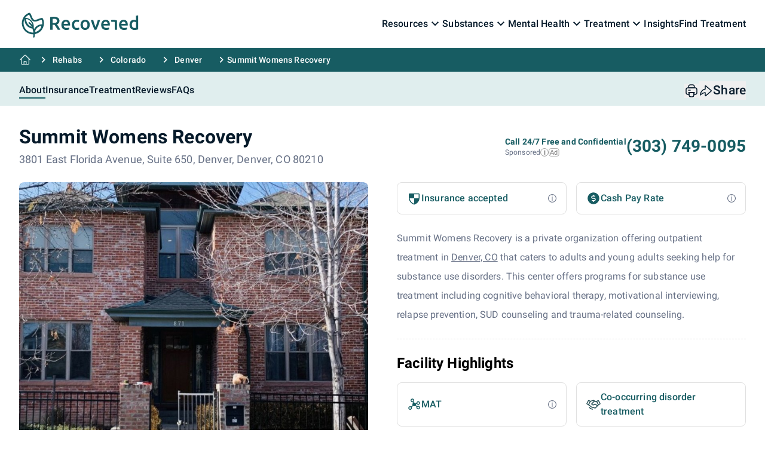

--- FILE ---
content_type: text/html; charset=UTF-8
request_url: https://recovered.org/rehabs/summit-womens-recovery-denver-co
body_size: 59768
content:
<!DOCTYPE html>
<html lang="en" prefix="og: http://ogp.me/ns#" class="scroll-smooth">
    <head wire:replace>
        <meta charset="utf-8">
        <meta http-equiv="X-UA-Compatible" content="IE=edge">
        <meta name="viewport" content="width=device-width, initial-scale=1">
        <meta name="HandheldFriendly" content="true">

        <link rel="apple-touch-icon" sizes="180x180" href="https://recovered.org/img/favicon/apple-touch-icon.png">
        <link rel="icon" type="image/png" sizes="32x32" href="https://recovered.org/img/favicon/favicon-32x32.png">
        <link rel="icon" type="image/png" sizes="16x16" href="https://recovered.org/img/favicon/favicon-16x16.png">
        <link rel="manifest" href="https://recovered.org/img/favicon/site.webmanifest">
        <link rel="mask-icon" href="https://recovered.org/img/favicon/safari-pinned-tab.svg" color="#5bbad5">
        <link rel="shortcut icon" href="https://recovered.org/img/favicon/favicon.ico">
        <meta name="msapplication-TileColor" content="#ffffff">
        <meta name="msapplication-config" content="https://recovered.org/img/favicon/browserconfig.xml">
        <meta name="theme-color" content="#ffffff">

            <title>Summit Womens Recovery in Denver, CO</title>
    <meta name="description" content="Summit Womens Recovery is a rehabilitation center in Denver, CO. Find out treatment costs, contact details, ratings and see photos of the facility.">
    <meta property="og:type" content="website">
    <meta property="og:locale" content="en_US">
    <meta property="og:url" content="https://recovered.org/rehabs/summit-womens-recovery-denver-co">
    <meta property="og:site_name" content="Recovered">
    <meta property="og:title" content="Summit Womens Recovery in Denver, CO">
    <meta property="og:description" content="Summit Womens Recovery is a rehabilitation center in Denver, CO. Find out treatment costs, contact details, ratings and see photos of the facility.">
    <meta name="twitter:card" content="summary_large_image">
    <meta name="twitter:title" content="Summit Womens Recovery in Denver, CO">
    <meta name="twitter:description" content="Summit Womens Recovery is a rehabilitation center in Denver, CO. Find out treatment costs, contact details, ratings and see photos of the facility.">
    <meta name="robots" content="index,follow">
    <link rel="canonical" href="https://recovered.org/rehabs/summit-womens-recovery-denver-co">

    <meta name="crawl_id" content="3382">

    <script type="application/ld+json">{"@context":"https://schema.org","@type":"WebPage","mainEntity":{"@type":"MedicalBusiness","@id":"https://recovered.org/rehabs/summit-womens-recovery-denver-co#clinic","address":{"@type":"PostalAddress","streetAddress":"3801 East Florida Avenue","addressLocality":"Denver","addressRegion":"CO","postalCode":"80210","addressCountry":"US"},"name":"Summit Womens Recovery","areaServed":"US","currenciesAccepted":"USD","description":"Summit Womens Recovery is a rehabilitation clinic based in Denver, CO","hasMap":"https://recovered.org/rehabs/summit-womens-recovery-denver-co#map","keywords":"Summit Womens Recovery CO","knowsAbout":"https://en.wikipedia.org/wiki/Drug_rehabilitation","geo":{"@type":"GeoCoordinates","latitude":39.6278536,"longitude":-106.0448913},"publicAccess":true,"url":"https://recovered.org/rehabs/summit-womens-recovery-denver-co","telephone":"+1-888-233-1553","sameAs":"http://www.womensrecovery.com/","award":["Commission on Accreditation of Rehabilitation Facilities (CARF)"],"image":"https://recovered.sfo3.cdn.digitaloceanspaces.com/media/18196/conversions/Womens-Recovery-Facility-Tour-16-medium.jpg?v=1753720266","paymentAccepted":["Private health insurance","Cash or self-payment"]},"breadcrumb":{"@type":"BreadcrumbList","itemListElement":[{"@type":"ListItem","position":1,"item":{"@type":"Thing","@id":"https://recovered.org","name":"Home"}},{"@type":"ListItem","position":2,"item":{"@type":"Thing","@id":"https://recovered.org/rehabs","name":"Rehabilitation & Addiction Treatment Centers"}},{"@type":"ListItem","position":3,"item":{"@type":"Thing","@id":"https://recovered.org/rehabs/colorado","name":"Colorado"}},{"@type":"ListItem","position":4,"item":{"@type":"Thing","@id":"https://recovered.org/rehabs/denver-co","name":"Denver"}},{"@type":"ListItem","position":5,"item":{"@type":"Thing","@id":"https://recovered.org/rehabs/summit-womens-recovery-denver-co","name":"Summit Womens Recovery"}}]}}</script>

    
            <link rel="preconnect" href="https://recovered.sfo3.cdn.digitaloceanspaces.com" crossorigin>
        <link rel="dns-prefetch" href="https://recovered.sfo3.cdn.digitaloceanspaces.com">

        <link rel="preload" as="image" type="image/jpeg" href="https://recovered.sfo3.cdn.digitaloceanspaces.com/media/18196/conversions/Womens-Recovery-Facility-Tour-16-small.jpg?v=1753720266" />
        <link rel="preload" as="image" type="image/jpeg" href="https://recovered.sfo3.cdn.digitaloceanspaces.com/media/18196/conversions/Womens-Recovery-Facility-Tour-16-medium.jpg?v=1753720266" />
        <link rel="preload" as="image" type="image/jpeg" href="https://recovered.sfo3.cdn.digitaloceanspaces.com/media/18196/conversions/Womens-Recovery-Facility-Tour-16-large.jpg?v=1753720266" />
    
    <script
        src="https://maps.googleapis.com/maps/api/js?key=AIzaSyBhxYjISN3NzN3qBTuVCx1zL1f5uljomO8&callback=initMap&v=weekly&loading=async&libraries=marker"
        async
        defer
    ></script>

    <script>
        window.initMap = function () {
            if (document.readyState === "complete" || document.readyState === "interactive") {
                startMap();
            } else {
                document.addEventListener("DOMContentLoaded", startMap);
            }
        };

        function startMap() {
            const mapElement = document.getElementById("map");
            if (!mapElement) {
                console.error("Map container not found.");
                return;
            }

            const rehab = { lat: 39.6278536, lng: -106.0448913 };

            const map = new google.maps.Map(mapElement, {
                zoom: 14,
                center: rehab
            });

            const marker = new google.maps.Marker({
                position: rehab,
                map: map,
                title: "Summit Womens Recovery",
            });
        }
    </script>

    <script type="text/javascript">
        (function(c,l,a,r,i,t,y){
            c[a]=c[a]||function(){(c[a].q=c[a].q||[]).push(arguments)};
            t=l.createElement(r);t.async=1;t.src="https://www.clarity.ms/tag/"+i;
            y=l.getElementsByTagName(r)[0];y.parentNode.insertBefore(t,y);
        })(window, document, "clarity", "script", "k17r0gbscz");
    </script>

        <!-- CSRF Token -->
        <meta name="csrf-token" content="">

            
    <style >/* cyrillic-ext */
@font-face {
  font-family: 'Roboto';
  font-style: italic;
  font-weight: 100;
  src: url(https://recovered.org/storage/fonts/6a1352b8e0/srobotov30kfoicnqeu92fr1mu51qrez0dl-vwnyh2eg.woff2) format('woff2');
  unicode-range: U+0460-052F, U+1C80-1C88, U+20B4, U+2DE0-2DFF, U+A640-A69F, U+FE2E-FE2F;
}
/* cyrillic */
@font-face {
  font-family: 'Roboto';
  font-style: italic;
  font-weight: 100;
  src: url(https://recovered.org/storage/fonts/6a1352b8e0/srobotov30kfoicnqeu92fr1mu51qrezqdl-vwnyh2eg.woff2) format('woff2');
  unicode-range: U+0301, U+0400-045F, U+0490-0491, U+04B0-04B1, U+2116;
}
/* greek-ext */
@font-face {
  font-family: 'Roboto';
  font-style: italic;
  font-weight: 100;
  src: url(https://recovered.org/storage/fonts/6a1352b8e0/srobotov30kfoicnqeu92fr1mu51qrezwdl-vwnyh2eg.woff2) format('woff2');
  unicode-range: U+1F00-1FFF;
}
/* greek */
@font-face {
  font-family: 'Roboto';
  font-style: italic;
  font-weight: 100;
  src: url(https://recovered.org/storage/fonts/6a1352b8e0/srobotov30kfoicnqeu92fr1mu51qrezmdl-vwnyh2eg.woff2) format('woff2');
  unicode-range: U+0370-0377, U+037A-037F, U+0384-038A, U+038C, U+038E-03A1, U+03A3-03FF;
}
/* vietnamese */
@font-face {
  font-family: 'Roboto';
  font-style: italic;
  font-weight: 100;
  src: url(https://recovered.org/storage/fonts/6a1352b8e0/srobotov30kfoicnqeu92fr1mu51qrez8dl-vwnyh2eg.woff2) format('woff2');
  unicode-range: U+0102-0103, U+0110-0111, U+0128-0129, U+0168-0169, U+01A0-01A1, U+01AF-01B0, U+0300-0301, U+0303-0304, U+0308-0309, U+0323, U+0329, U+1EA0-1EF9, U+20AB;
}
/* latin-ext */
@font-face {
  font-family: 'Roboto';
  font-style: italic;
  font-weight: 100;
  src: url(https://recovered.org/storage/fonts/6a1352b8e0/srobotov30kfoicnqeu92fr1mu51qrez4dl-vwnyh2eg.woff2) format('woff2');
  unicode-range: U+0100-02AF, U+0304, U+0308, U+0329, U+1E00-1E9F, U+1EF2-1EFF, U+2020, U+20A0-20AB, U+20AD-20C0, U+2113, U+2C60-2C7F, U+A720-A7FF;
}
/* latin */
@font-face {
  font-family: 'Roboto';
  font-style: italic;
  font-weight: 100;
  src: url(https://recovered.org/storage/fonts/6a1352b8e0/srobotov30kfoicnqeu92fr1mu51qrezadl-vwnyg.woff2) format('woff2');
  unicode-range: U+0000-00FF, U+0131, U+0152-0153, U+02BB-02BC, U+02C6, U+02DA, U+02DC, U+0304, U+0308, U+0329, U+2000-206F, U+2074, U+20AC, U+2122, U+2191, U+2193, U+2212, U+2215, U+FEFF, U+FFFD;
}
/* cyrillic-ext */
@font-face {
  font-family: 'Roboto';
  font-style: italic;
  font-weight: 300;
  src: url(https://recovered.org/storage/fonts/6a1352b8e0/srobotov30kfojcnqeu92fr1mu51tjasc3cstyl4boq3o.woff2) format('woff2');
  unicode-range: U+0460-052F, U+1C80-1C88, U+20B4, U+2DE0-2DFF, U+A640-A69F, U+FE2E-FE2F;
}
/* cyrillic */
@font-face {
  font-family: 'Roboto';
  font-style: italic;
  font-weight: 300;
  src: url(https://recovered.org/storage/fonts/6a1352b8e0/srobotov30kfojcnqeu92fr1mu51tjasc-cstyl4boq3o.woff2) format('woff2');
  unicode-range: U+0301, U+0400-045F, U+0490-0491, U+04B0-04B1, U+2116;
}
/* greek-ext */
@font-face {
  font-family: 'Roboto';
  font-style: italic;
  font-weight: 300;
  src: url(https://recovered.org/storage/fonts/6a1352b8e0/srobotov30kfojcnqeu92fr1mu51tjasc2cstyl4boq3o.woff2) format('woff2');
  unicode-range: U+1F00-1FFF;
}
/* greek */
@font-face {
  font-family: 'Roboto';
  font-style: italic;
  font-weight: 300;
  src: url(https://recovered.org/storage/fonts/6a1352b8e0/srobotov30kfojcnqeu92fr1mu51tjasc5cstyl4boq3o.woff2) format('woff2');
  unicode-range: U+0370-0377, U+037A-037F, U+0384-038A, U+038C, U+038E-03A1, U+03A3-03FF;
}
/* vietnamese */
@font-face {
  font-family: 'Roboto';
  font-style: italic;
  font-weight: 300;
  src: url(https://recovered.org/storage/fonts/6a1352b8e0/srobotov30kfojcnqeu92fr1mu51tjasc1cstyl4boq3o.woff2) format('woff2');
  unicode-range: U+0102-0103, U+0110-0111, U+0128-0129, U+0168-0169, U+01A0-01A1, U+01AF-01B0, U+0300-0301, U+0303-0304, U+0308-0309, U+0323, U+0329, U+1EA0-1EF9, U+20AB;
}
/* latin-ext */
@font-face {
  font-family: 'Roboto';
  font-style: italic;
  font-weight: 300;
  src: url(https://recovered.org/storage/fonts/6a1352b8e0/srobotov30kfojcnqeu92fr1mu51tjasc0cstyl4boq3o.woff2) format('woff2');
  unicode-range: U+0100-02AF, U+0304, U+0308, U+0329, U+1E00-1E9F, U+1EF2-1EFF, U+2020, U+20A0-20AB, U+20AD-20C0, U+2113, U+2C60-2C7F, U+A720-A7FF;
}
/* latin */
@font-face {
  font-family: 'Roboto';
  font-style: italic;
  font-weight: 300;
  src: url(https://recovered.org/storage/fonts/6a1352b8e0/srobotov30kfojcnqeu92fr1mu51tjasc6cstyl4bo.woff2) format('woff2');
  unicode-range: U+0000-00FF, U+0131, U+0152-0153, U+02BB-02BC, U+02C6, U+02DA, U+02DC, U+0304, U+0308, U+0329, U+2000-206F, U+2074, U+20AC, U+2122, U+2191, U+2193, U+2212, U+2215, U+FEFF, U+FFFD;
}
/* cyrillic-ext */
@font-face {
  font-family: 'Roboto';
  font-style: italic;
  font-weight: 400;
  src: url(https://recovered.org/storage/fonts/6a1352b8e0/srobotov30kfokcnqeu92fr1mu51xfizixkmnyryk.woff2) format('woff2');
  unicode-range: U+0460-052F, U+1C80-1C88, U+20B4, U+2DE0-2DFF, U+A640-A69F, U+FE2E-FE2F;
}
/* cyrillic */
@font-face {
  font-family: 'Roboto';
  font-style: italic;
  font-weight: 400;
  src: url(https://recovered.org/storage/fonts/6a1352b8e0/srobotov30kfokcnqeu92fr1mu51xmizixkmnyryk.woff2) format('woff2');
  unicode-range: U+0301, U+0400-045F, U+0490-0491, U+04B0-04B1, U+2116;
}
/* greek-ext */
@font-face {
  font-family: 'Roboto';
  font-style: italic;
  font-weight: 400;
  src: url(https://recovered.org/storage/fonts/6a1352b8e0/srobotov30kfokcnqeu92fr1mu51xeizixkmnyryk.woff2) format('woff2');
  unicode-range: U+1F00-1FFF;
}
/* greek */
@font-face {
  font-family: 'Roboto';
  font-style: italic;
  font-weight: 400;
  src: url(https://recovered.org/storage/fonts/6a1352b8e0/srobotov30kfokcnqeu92fr1mu51xlizixkmnyryk.woff2) format('woff2');
  unicode-range: U+0370-0377, U+037A-037F, U+0384-038A, U+038C, U+038E-03A1, U+03A3-03FF;
}
/* vietnamese */
@font-face {
  font-family: 'Roboto';
  font-style: italic;
  font-weight: 400;
  src: url(https://recovered.org/storage/fonts/6a1352b8e0/srobotov30kfokcnqeu92fr1mu51xhizixkmnyryk.woff2) format('woff2');
  unicode-range: U+0102-0103, U+0110-0111, U+0128-0129, U+0168-0169, U+01A0-01A1, U+01AF-01B0, U+0300-0301, U+0303-0304, U+0308-0309, U+0323, U+0329, U+1EA0-1EF9, U+20AB;
}
/* latin-ext */
@font-face {
  font-family: 'Roboto';
  font-style: italic;
  font-weight: 400;
  src: url(https://recovered.org/storage/fonts/6a1352b8e0/srobotov30kfokcnqeu92fr1mu51xgizixkmnyryk.woff2) format('woff2');
  unicode-range: U+0100-02AF, U+0304, U+0308, U+0329, U+1E00-1E9F, U+1EF2-1EFF, U+2020, U+20A0-20AB, U+20AD-20C0, U+2113, U+2C60-2C7F, U+A720-A7FF;
}
/* latin */
@font-face {
  font-family: 'Roboto';
  font-style: italic;
  font-weight: 400;
  src: url(https://recovered.org/storage/fonts/6a1352b8e0/srobotov30kfokcnqeu92fr1mu51xiizixkmny.woff2) format('woff2');
  unicode-range: U+0000-00FF, U+0131, U+0152-0153, U+02BB-02BC, U+02C6, U+02DA, U+02DC, U+0304, U+0308, U+0329, U+2000-206F, U+2074, U+20AC, U+2122, U+2191, U+2193, U+2212, U+2215, U+FEFF, U+FFFD;
}
/* cyrillic-ext */
@font-face {
  font-family: 'Roboto';
  font-style: italic;
  font-weight: 500;
  src: url(https://recovered.org/storage/fonts/6a1352b8e0/srobotov30kfojcnqeu92fr1mu51s7acc3cstyl4boq3o.woff2) format('woff2');
  unicode-range: U+0460-052F, U+1C80-1C88, U+20B4, U+2DE0-2DFF, U+A640-A69F, U+FE2E-FE2F;
}
/* cyrillic */
@font-face {
  font-family: 'Roboto';
  font-style: italic;
  font-weight: 500;
  src: url(https://recovered.org/storage/fonts/6a1352b8e0/srobotov30kfojcnqeu92fr1mu51s7acc-cstyl4boq3o.woff2) format('woff2');
  unicode-range: U+0301, U+0400-045F, U+0490-0491, U+04B0-04B1, U+2116;
}
/* greek-ext */
@font-face {
  font-family: 'Roboto';
  font-style: italic;
  font-weight: 500;
  src: url(https://recovered.org/storage/fonts/6a1352b8e0/srobotov30kfojcnqeu92fr1mu51s7acc2cstyl4boq3o.woff2) format('woff2');
  unicode-range: U+1F00-1FFF;
}
/* greek */
@font-face {
  font-family: 'Roboto';
  font-style: italic;
  font-weight: 500;
  src: url(https://recovered.org/storage/fonts/6a1352b8e0/srobotov30kfojcnqeu92fr1mu51s7acc5cstyl4boq3o.woff2) format('woff2');
  unicode-range: U+0370-0377, U+037A-037F, U+0384-038A, U+038C, U+038E-03A1, U+03A3-03FF;
}
/* vietnamese */
@font-face {
  font-family: 'Roboto';
  font-style: italic;
  font-weight: 500;
  src: url(https://recovered.org/storage/fonts/6a1352b8e0/srobotov30kfojcnqeu92fr1mu51s7acc1cstyl4boq3o.woff2) format('woff2');
  unicode-range: U+0102-0103, U+0110-0111, U+0128-0129, U+0168-0169, U+01A0-01A1, U+01AF-01B0, U+0300-0301, U+0303-0304, U+0308-0309, U+0323, U+0329, U+1EA0-1EF9, U+20AB;
}
/* latin-ext */
@font-face {
  font-family: 'Roboto';
  font-style: italic;
  font-weight: 500;
  src: url(https://recovered.org/storage/fonts/6a1352b8e0/srobotov30kfojcnqeu92fr1mu51s7acc0cstyl4boq3o.woff2) format('woff2');
  unicode-range: U+0100-02AF, U+0304, U+0308, U+0329, U+1E00-1E9F, U+1EF2-1EFF, U+2020, U+20A0-20AB, U+20AD-20C0, U+2113, U+2C60-2C7F, U+A720-A7FF;
}
/* latin */
@font-face {
  font-family: 'Roboto';
  font-style: italic;
  font-weight: 500;
  src: url(https://recovered.org/storage/fonts/6a1352b8e0/srobotov30kfojcnqeu92fr1mu51s7acc6cstyl4bo.woff2) format('woff2');
  unicode-range: U+0000-00FF, U+0131, U+0152-0153, U+02BB-02BC, U+02C6, U+02DA, U+02DC, U+0304, U+0308, U+0329, U+2000-206F, U+2074, U+20AC, U+2122, U+2191, U+2193, U+2212, U+2215, U+FEFF, U+FFFD;
}
/* cyrillic-ext */
@font-face {
  font-family: 'Roboto';
  font-style: italic;
  font-weight: 700;
  src: url(https://recovered.org/storage/fonts/6a1352b8e0/srobotov30kfojcnqeu92fr1mu51tzbic3cstyl4boq3o.woff2) format('woff2');
  unicode-range: U+0460-052F, U+1C80-1C88, U+20B4, U+2DE0-2DFF, U+A640-A69F, U+FE2E-FE2F;
}
/* cyrillic */
@font-face {
  font-family: 'Roboto';
  font-style: italic;
  font-weight: 700;
  src: url(https://recovered.org/storage/fonts/6a1352b8e0/srobotov30kfojcnqeu92fr1mu51tzbic-cstyl4boq3o.woff2) format('woff2');
  unicode-range: U+0301, U+0400-045F, U+0490-0491, U+04B0-04B1, U+2116;
}
/* greek-ext */
@font-face {
  font-family: 'Roboto';
  font-style: italic;
  font-weight: 700;
  src: url(https://recovered.org/storage/fonts/6a1352b8e0/srobotov30kfojcnqeu92fr1mu51tzbic2cstyl4boq3o.woff2) format('woff2');
  unicode-range: U+1F00-1FFF;
}
/* greek */
@font-face {
  font-family: 'Roboto';
  font-style: italic;
  font-weight: 700;
  src: url(https://recovered.org/storage/fonts/6a1352b8e0/srobotov30kfojcnqeu92fr1mu51tzbic5cstyl4boq3o.woff2) format('woff2');
  unicode-range: U+0370-0377, U+037A-037F, U+0384-038A, U+038C, U+038E-03A1, U+03A3-03FF;
}
/* vietnamese */
@font-face {
  font-family: 'Roboto';
  font-style: italic;
  font-weight: 700;
  src: url(https://recovered.org/storage/fonts/6a1352b8e0/srobotov30kfojcnqeu92fr1mu51tzbic1cstyl4boq3o.woff2) format('woff2');
  unicode-range: U+0102-0103, U+0110-0111, U+0128-0129, U+0168-0169, U+01A0-01A1, U+01AF-01B0, U+0300-0301, U+0303-0304, U+0308-0309, U+0323, U+0329, U+1EA0-1EF9, U+20AB;
}
/* latin-ext */
@font-face {
  font-family: 'Roboto';
  font-style: italic;
  font-weight: 700;
  src: url(https://recovered.org/storage/fonts/6a1352b8e0/srobotov30kfojcnqeu92fr1mu51tzbic0cstyl4boq3o.woff2) format('woff2');
  unicode-range: U+0100-02AF, U+0304, U+0308, U+0329, U+1E00-1E9F, U+1EF2-1EFF, U+2020, U+20A0-20AB, U+20AD-20C0, U+2113, U+2C60-2C7F, U+A720-A7FF;
}
/* latin */
@font-face {
  font-family: 'Roboto';
  font-style: italic;
  font-weight: 700;
  src: url(https://recovered.org/storage/fonts/6a1352b8e0/srobotov30kfojcnqeu92fr1mu51tzbic6cstyl4bo.woff2) format('woff2');
  unicode-range: U+0000-00FF, U+0131, U+0152-0153, U+02BB-02BC, U+02C6, U+02DA, U+02DC, U+0304, U+0308, U+0329, U+2000-206F, U+2074, U+20AC, U+2122, U+2191, U+2193, U+2212, U+2215, U+FEFF, U+FFFD;
}
/* cyrillic-ext */
@font-face {
  font-family: 'Roboto';
  font-style: italic;
  font-weight: 900;
  src: url(https://recovered.org/storage/fonts/6a1352b8e0/srobotov30kfojcnqeu92fr1mu51tlbcc3cstyl4boq3o.woff2) format('woff2');
  unicode-range: U+0460-052F, U+1C80-1C88, U+20B4, U+2DE0-2DFF, U+A640-A69F, U+FE2E-FE2F;
}
/* cyrillic */
@font-face {
  font-family: 'Roboto';
  font-style: italic;
  font-weight: 900;
  src: url(https://recovered.org/storage/fonts/6a1352b8e0/srobotov30kfojcnqeu92fr1mu51tlbcc-cstyl4boq3o.woff2) format('woff2');
  unicode-range: U+0301, U+0400-045F, U+0490-0491, U+04B0-04B1, U+2116;
}
/* greek-ext */
@font-face {
  font-family: 'Roboto';
  font-style: italic;
  font-weight: 900;
  src: url(https://recovered.org/storage/fonts/6a1352b8e0/srobotov30kfojcnqeu92fr1mu51tlbcc2cstyl4boq3o.woff2) format('woff2');
  unicode-range: U+1F00-1FFF;
}
/* greek */
@font-face {
  font-family: 'Roboto';
  font-style: italic;
  font-weight: 900;
  src: url(https://recovered.org/storage/fonts/6a1352b8e0/srobotov30kfojcnqeu92fr1mu51tlbcc5cstyl4boq3o.woff2) format('woff2');
  unicode-range: U+0370-0377, U+037A-037F, U+0384-038A, U+038C, U+038E-03A1, U+03A3-03FF;
}
/* vietnamese */
@font-face {
  font-family: 'Roboto';
  font-style: italic;
  font-weight: 900;
  src: url(https://recovered.org/storage/fonts/6a1352b8e0/srobotov30kfojcnqeu92fr1mu51tlbcc1cstyl4boq3o.woff2) format('woff2');
  unicode-range: U+0102-0103, U+0110-0111, U+0128-0129, U+0168-0169, U+01A0-01A1, U+01AF-01B0, U+0300-0301, U+0303-0304, U+0308-0309, U+0323, U+0329, U+1EA0-1EF9, U+20AB;
}
/* latin-ext */
@font-face {
  font-family: 'Roboto';
  font-style: italic;
  font-weight: 900;
  src: url(https://recovered.org/storage/fonts/6a1352b8e0/srobotov30kfojcnqeu92fr1mu51tlbcc0cstyl4boq3o.woff2) format('woff2');
  unicode-range: U+0100-02AF, U+0304, U+0308, U+0329, U+1E00-1E9F, U+1EF2-1EFF, U+2020, U+20A0-20AB, U+20AD-20C0, U+2113, U+2C60-2C7F, U+A720-A7FF;
}
/* latin */
@font-face {
  font-family: 'Roboto';
  font-style: italic;
  font-weight: 900;
  src: url(https://recovered.org/storage/fonts/6a1352b8e0/srobotov30kfojcnqeu92fr1mu51tlbcc6cstyl4bo.woff2) format('woff2');
  unicode-range: U+0000-00FF, U+0131, U+0152-0153, U+02BB-02BC, U+02C6, U+02DA, U+02DC, U+0304, U+0308, U+0329, U+2000-206F, U+2074, U+20AC, U+2122, U+2191, U+2193, U+2212, U+2215, U+FEFF, U+FFFD;
}
/* cyrillic-ext */
@font-face {
  font-family: 'Roboto';
  font-style: normal;
  font-weight: 100;
  src: url(https://recovered.org/storage/fonts/6a1352b8e0/srobotov30kfokcnqeu92fr1mmgvxfizixkmnyryk.woff2) format('woff2');
  unicode-range: U+0460-052F, U+1C80-1C88, U+20B4, U+2DE0-2DFF, U+A640-A69F, U+FE2E-FE2F;
}
/* cyrillic */
@font-face {
  font-family: 'Roboto';
  font-style: normal;
  font-weight: 100;
  src: url(https://recovered.org/storage/fonts/6a1352b8e0/srobotov30kfokcnqeu92fr1mmgvxmizixkmnyryk.woff2) format('woff2');
  unicode-range: U+0301, U+0400-045F, U+0490-0491, U+04B0-04B1, U+2116;
}
/* greek-ext */
@font-face {
  font-family: 'Roboto';
  font-style: normal;
  font-weight: 100;
  src: url(https://recovered.org/storage/fonts/6a1352b8e0/srobotov30kfokcnqeu92fr1mmgvxeizixkmnyryk.woff2) format('woff2');
  unicode-range: U+1F00-1FFF;
}
/* greek */
@font-face {
  font-family: 'Roboto';
  font-style: normal;
  font-weight: 100;
  src: url(https://recovered.org/storage/fonts/6a1352b8e0/srobotov30kfokcnqeu92fr1mmgvxlizixkmnyryk.woff2) format('woff2');
  unicode-range: U+0370-0377, U+037A-037F, U+0384-038A, U+038C, U+038E-03A1, U+03A3-03FF;
}
/* vietnamese */
@font-face {
  font-family: 'Roboto';
  font-style: normal;
  font-weight: 100;
  src: url(https://recovered.org/storage/fonts/6a1352b8e0/srobotov30kfokcnqeu92fr1mmgvxhizixkmnyryk.woff2) format('woff2');
  unicode-range: U+0102-0103, U+0110-0111, U+0128-0129, U+0168-0169, U+01A0-01A1, U+01AF-01B0, U+0300-0301, U+0303-0304, U+0308-0309, U+0323, U+0329, U+1EA0-1EF9, U+20AB;
}
/* latin-ext */
@font-face {
  font-family: 'Roboto';
  font-style: normal;
  font-weight: 100;
  src: url(https://recovered.org/storage/fonts/6a1352b8e0/srobotov30kfokcnqeu92fr1mmgvxgizixkmnyryk.woff2) format('woff2');
  unicode-range: U+0100-02AF, U+0304, U+0308, U+0329, U+1E00-1E9F, U+1EF2-1EFF, U+2020, U+20A0-20AB, U+20AD-20C0, U+2113, U+2C60-2C7F, U+A720-A7FF;
}
/* latin */
@font-face {
  font-family: 'Roboto';
  font-style: normal;
  font-weight: 100;
  src: url(https://recovered.org/storage/fonts/6a1352b8e0/srobotov30kfokcnqeu92fr1mmgvxiizixkmny.woff2) format('woff2');
  unicode-range: U+0000-00FF, U+0131, U+0152-0153, U+02BB-02BC, U+02C6, U+02DA, U+02DC, U+0304, U+0308, U+0329, U+2000-206F, U+2074, U+20AC, U+2122, U+2191, U+2193, U+2212, U+2215, U+FEFF, U+FFFD;
}
/* cyrillic-ext */
@font-face {
  font-family: 'Roboto';
  font-style: normal;
  font-weight: 300;
  src: url(https://recovered.org/storage/fonts/6a1352b8e0/srobotov30kfolcnqeu92fr1mmsu5fcrc4amp6lbbp.woff2) format('woff2');
  unicode-range: U+0460-052F, U+1C80-1C88, U+20B4, U+2DE0-2DFF, U+A640-A69F, U+FE2E-FE2F;
}
/* cyrillic */
@font-face {
  font-family: 'Roboto';
  font-style: normal;
  font-weight: 300;
  src: url(https://recovered.org/storage/fonts/6a1352b8e0/srobotov30kfolcnqeu92fr1mmsu5fabc4amp6lbbp.woff2) format('woff2');
  unicode-range: U+0301, U+0400-045F, U+0490-0491, U+04B0-04B1, U+2116;
}
/* greek-ext */
@font-face {
  font-family: 'Roboto';
  font-style: normal;
  font-weight: 300;
  src: url(https://recovered.org/storage/fonts/6a1352b8e0/srobotov30kfolcnqeu92fr1mmsu5fcbc4amp6lbbp.woff2) format('woff2');
  unicode-range: U+1F00-1FFF;
}
/* greek */
@font-face {
  font-family: 'Roboto';
  font-style: normal;
  font-weight: 300;
  src: url(https://recovered.org/storage/fonts/6a1352b8e0/srobotov30kfolcnqeu92fr1mmsu5fbxc4amp6lbbp.woff2) format('woff2');
  unicode-range: U+0370-0377, U+037A-037F, U+0384-038A, U+038C, U+038E-03A1, U+03A3-03FF;
}
/* vietnamese */
@font-face {
  font-family: 'Roboto';
  font-style: normal;
  font-weight: 300;
  src: url(https://recovered.org/storage/fonts/6a1352b8e0/srobotov30kfolcnqeu92fr1mmsu5fcxc4amp6lbbp.woff2) format('woff2');
  unicode-range: U+0102-0103, U+0110-0111, U+0128-0129, U+0168-0169, U+01A0-01A1, U+01AF-01B0, U+0300-0301, U+0303-0304, U+0308-0309, U+0323, U+0329, U+1EA0-1EF9, U+20AB;
}
/* latin-ext */
@font-face {
  font-family: 'Roboto';
  font-style: normal;
  font-weight: 300;
  src: url(https://recovered.org/storage/fonts/6a1352b8e0/srobotov30kfolcnqeu92fr1mmsu5fchc4amp6lbbp.woff2) format('woff2');
  unicode-range: U+0100-02AF, U+0304, U+0308, U+0329, U+1E00-1E9F, U+1EF2-1EFF, U+2020, U+20A0-20AB, U+20AD-20C0, U+2113, U+2C60-2C7F, U+A720-A7FF;
}
/* latin */
@font-face {
  font-family: 'Roboto';
  font-style: normal;
  font-weight: 300;
  src: url(https://recovered.org/storage/fonts/6a1352b8e0/srobotov30kfolcnqeu92fr1mmsu5fbbc4amp6lq.woff2) format('woff2');
  unicode-range: U+0000-00FF, U+0131, U+0152-0153, U+02BB-02BC, U+02C6, U+02DA, U+02DC, U+0304, U+0308, U+0329, U+2000-206F, U+2074, U+20AC, U+2122, U+2191, U+2193, U+2212, U+2215, U+FEFF, U+FFFD;
}
/* cyrillic-ext */
@font-face {
  font-family: 'Roboto';
  font-style: normal;
  font-weight: 400;
  src: url(https://recovered.org/storage/fonts/6a1352b8e0/srobotov30kfomcnqeu92fr1mu72xkktu1kvnz.woff2) format('woff2');
  unicode-range: U+0460-052F, U+1C80-1C88, U+20B4, U+2DE0-2DFF, U+A640-A69F, U+FE2E-FE2F;
}
/* cyrillic */
@font-face {
  font-family: 'Roboto';
  font-style: normal;
  font-weight: 400;
  src: url(https://recovered.org/storage/fonts/6a1352b8e0/srobotov30kfomcnqeu92fr1mu5mxkktu1kvnz.woff2) format('woff2');
  unicode-range: U+0301, U+0400-045F, U+0490-0491, U+04B0-04B1, U+2116;
}
/* greek-ext */
@font-face {
  font-family: 'Roboto';
  font-style: normal;
  font-weight: 400;
  src: url(https://recovered.org/storage/fonts/6a1352b8e0/srobotov30kfomcnqeu92fr1mu7mxkktu1kvnz.woff2) format('woff2');
  unicode-range: U+1F00-1FFF;
}
/* greek */
@font-face {
  font-family: 'Roboto';
  font-style: normal;
  font-weight: 400;
  src: url(https://recovered.org/storage/fonts/6a1352b8e0/srobotov30kfomcnqeu92fr1mu4wxkktu1kvnz.woff2) format('woff2');
  unicode-range: U+0370-0377, U+037A-037F, U+0384-038A, U+038C, U+038E-03A1, U+03A3-03FF;
}
/* vietnamese */
@font-face {
  font-family: 'Roboto';
  font-style: normal;
  font-weight: 400;
  src: url(https://recovered.org/storage/fonts/6a1352b8e0/srobotov30kfomcnqeu92fr1mu7wxkktu1kvnz.woff2) format('woff2');
  unicode-range: U+0102-0103, U+0110-0111, U+0128-0129, U+0168-0169, U+01A0-01A1, U+01AF-01B0, U+0300-0301, U+0303-0304, U+0308-0309, U+0323, U+0329, U+1EA0-1EF9, U+20AB;
}
/* latin-ext */
@font-face {
  font-family: 'Roboto';
  font-style: normal;
  font-weight: 400;
  src: url(https://recovered.org/storage/fonts/6a1352b8e0/srobotov30kfomcnqeu92fr1mu7gxkktu1kvnz.woff2) format('woff2');
  unicode-range: U+0100-02AF, U+0304, U+0308, U+0329, U+1E00-1E9F, U+1EF2-1EFF, U+2020, U+20A0-20AB, U+20AD-20C0, U+2113, U+2C60-2C7F, U+A720-A7FF;
}
/* latin */
@font-face {
  font-family: 'Roboto';
  font-style: normal;
  font-weight: 400;
  src: url(https://recovered.org/storage/fonts/6a1352b8e0/srobotov30kfomcnqeu92fr1mu4mxkktu1kg.woff2) format('woff2');
  unicode-range: U+0000-00FF, U+0131, U+0152-0153, U+02BB-02BC, U+02C6, U+02DA, U+02DC, U+0304, U+0308, U+0329, U+2000-206F, U+2074, U+20AC, U+2122, U+2191, U+2193, U+2212, U+2215, U+FEFF, U+FFFD;
}
/* cyrillic-ext */
@font-face {
  font-family: 'Roboto';
  font-style: normal;
  font-weight: 500;
  src: url(https://recovered.org/storage/fonts/6a1352b8e0/srobotov30kfolcnqeu92fr1mmeu9fcrc4amp6lbbp.woff2) format('woff2');
  unicode-range: U+0460-052F, U+1C80-1C88, U+20B4, U+2DE0-2DFF, U+A640-A69F, U+FE2E-FE2F;
}
/* cyrillic */
@font-face {
  font-family: 'Roboto';
  font-style: normal;
  font-weight: 500;
  src: url(https://recovered.org/storage/fonts/6a1352b8e0/srobotov30kfolcnqeu92fr1mmeu9fabc4amp6lbbp.woff2) format('woff2');
  unicode-range: U+0301, U+0400-045F, U+0490-0491, U+04B0-04B1, U+2116;
}
/* greek-ext */
@font-face {
  font-family: 'Roboto';
  font-style: normal;
  font-weight: 500;
  src: url(https://recovered.org/storage/fonts/6a1352b8e0/srobotov30kfolcnqeu92fr1mmeu9fcbc4amp6lbbp.woff2) format('woff2');
  unicode-range: U+1F00-1FFF;
}
/* greek */
@font-face {
  font-family: 'Roboto';
  font-style: normal;
  font-weight: 500;
  src: url(https://recovered.org/storage/fonts/6a1352b8e0/srobotov30kfolcnqeu92fr1mmeu9fbxc4amp6lbbp.woff2) format('woff2');
  unicode-range: U+0370-0377, U+037A-037F, U+0384-038A, U+038C, U+038E-03A1, U+03A3-03FF;
}
/* vietnamese */
@font-face {
  font-family: 'Roboto';
  font-style: normal;
  font-weight: 500;
  src: url(https://recovered.org/storage/fonts/6a1352b8e0/srobotov30kfolcnqeu92fr1mmeu9fcxc4amp6lbbp.woff2) format('woff2');
  unicode-range: U+0102-0103, U+0110-0111, U+0128-0129, U+0168-0169, U+01A0-01A1, U+01AF-01B0, U+0300-0301, U+0303-0304, U+0308-0309, U+0323, U+0329, U+1EA0-1EF9, U+20AB;
}
/* latin-ext */
@font-face {
  font-family: 'Roboto';
  font-style: normal;
  font-weight: 500;
  src: url(https://recovered.org/storage/fonts/6a1352b8e0/srobotov30kfolcnqeu92fr1mmeu9fchc4amp6lbbp.woff2) format('woff2');
  unicode-range: U+0100-02AF, U+0304, U+0308, U+0329, U+1E00-1E9F, U+1EF2-1EFF, U+2020, U+20A0-20AB, U+20AD-20C0, U+2113, U+2C60-2C7F, U+A720-A7FF;
}
/* latin */
@font-face {
  font-family: 'Roboto';
  font-style: normal;
  font-weight: 500;
  src: url(https://recovered.org/storage/fonts/6a1352b8e0/srobotov30kfolcnqeu92fr1mmeu9fbbc4amp6lq.woff2) format('woff2');
  unicode-range: U+0000-00FF, U+0131, U+0152-0153, U+02BB-02BC, U+02C6, U+02DA, U+02DC, U+0304, U+0308, U+0329, U+2000-206F, U+2074, U+20AC, U+2122, U+2191, U+2193, U+2212, U+2215, U+FEFF, U+FFFD;
}
/* cyrillic-ext */
@font-face {
  font-family: 'Roboto';
  font-style: normal;
  font-weight: 700;
  src: url(https://recovered.org/storage/fonts/6a1352b8e0/srobotov30kfolcnqeu92fr1mmwulfcrc4amp6lbbp.woff2) format('woff2');
  unicode-range: U+0460-052F, U+1C80-1C88, U+20B4, U+2DE0-2DFF, U+A640-A69F, U+FE2E-FE2F;
}
/* cyrillic */
@font-face {
  font-family: 'Roboto';
  font-style: normal;
  font-weight: 700;
  src: url(https://recovered.org/storage/fonts/6a1352b8e0/srobotov30kfolcnqeu92fr1mmwulfabc4amp6lbbp.woff2) format('woff2');
  unicode-range: U+0301, U+0400-045F, U+0490-0491, U+04B0-04B1, U+2116;
}
/* greek-ext */
@font-face {
  font-family: 'Roboto';
  font-style: normal;
  font-weight: 700;
  src: url(https://recovered.org/storage/fonts/6a1352b8e0/srobotov30kfolcnqeu92fr1mmwulfcbc4amp6lbbp.woff2) format('woff2');
  unicode-range: U+1F00-1FFF;
}
/* greek */
@font-face {
  font-family: 'Roboto';
  font-style: normal;
  font-weight: 700;
  src: url(https://recovered.org/storage/fonts/6a1352b8e0/srobotov30kfolcnqeu92fr1mmwulfbxc4amp6lbbp.woff2) format('woff2');
  unicode-range: U+0370-0377, U+037A-037F, U+0384-038A, U+038C, U+038E-03A1, U+03A3-03FF;
}
/* vietnamese */
@font-face {
  font-family: 'Roboto';
  font-style: normal;
  font-weight: 700;
  src: url(https://recovered.org/storage/fonts/6a1352b8e0/srobotov30kfolcnqeu92fr1mmwulfcxc4amp6lbbp.woff2) format('woff2');
  unicode-range: U+0102-0103, U+0110-0111, U+0128-0129, U+0168-0169, U+01A0-01A1, U+01AF-01B0, U+0300-0301, U+0303-0304, U+0308-0309, U+0323, U+0329, U+1EA0-1EF9, U+20AB;
}
/* latin-ext */
@font-face {
  font-family: 'Roboto';
  font-style: normal;
  font-weight: 700;
  src: url(https://recovered.org/storage/fonts/6a1352b8e0/srobotov30kfolcnqeu92fr1mmwulfchc4amp6lbbp.woff2) format('woff2');
  unicode-range: U+0100-02AF, U+0304, U+0308, U+0329, U+1E00-1E9F, U+1EF2-1EFF, U+2020, U+20A0-20AB, U+20AD-20C0, U+2113, U+2C60-2C7F, U+A720-A7FF;
}
/* latin */
@font-face {
  font-family: 'Roboto';
  font-style: normal;
  font-weight: 700;
  src: url(https://recovered.org/storage/fonts/6a1352b8e0/srobotov30kfolcnqeu92fr1mmwulfbbc4amp6lq.woff2) format('woff2');
  unicode-range: U+0000-00FF, U+0131, U+0152-0153, U+02BB-02BC, U+02C6, U+02DA, U+02DC, U+0304, U+0308, U+0329, U+2000-206F, U+2074, U+20AC, U+2122, U+2191, U+2193, U+2212, U+2215, U+FEFF, U+FFFD;
}
/* cyrillic-ext */
@font-face {
  font-family: 'Roboto';
  font-style: normal;
  font-weight: 900;
  src: url(https://recovered.org/storage/fonts/6a1352b8e0/srobotov30kfolcnqeu92fr1mmyutfcrc4amp6lbbp.woff2) format('woff2');
  unicode-range: U+0460-052F, U+1C80-1C88, U+20B4, U+2DE0-2DFF, U+A640-A69F, U+FE2E-FE2F;
}
/* cyrillic */
@font-face {
  font-family: 'Roboto';
  font-style: normal;
  font-weight: 900;
  src: url(https://recovered.org/storage/fonts/6a1352b8e0/srobotov30kfolcnqeu92fr1mmyutfabc4amp6lbbp.woff2) format('woff2');
  unicode-range: U+0301, U+0400-045F, U+0490-0491, U+04B0-04B1, U+2116;
}
/* greek-ext */
@font-face {
  font-family: 'Roboto';
  font-style: normal;
  font-weight: 900;
  src: url(https://recovered.org/storage/fonts/6a1352b8e0/srobotov30kfolcnqeu92fr1mmyutfcbc4amp6lbbp.woff2) format('woff2');
  unicode-range: U+1F00-1FFF;
}
/* greek */
@font-face {
  font-family: 'Roboto';
  font-style: normal;
  font-weight: 900;
  src: url(https://recovered.org/storage/fonts/6a1352b8e0/srobotov30kfolcnqeu92fr1mmyutfbxc4amp6lbbp.woff2) format('woff2');
  unicode-range: U+0370-0377, U+037A-037F, U+0384-038A, U+038C, U+038E-03A1, U+03A3-03FF;
}
/* vietnamese */
@font-face {
  font-family: 'Roboto';
  font-style: normal;
  font-weight: 900;
  src: url(https://recovered.org/storage/fonts/6a1352b8e0/srobotov30kfolcnqeu92fr1mmyutfcxc4amp6lbbp.woff2) format('woff2');
  unicode-range: U+0102-0103, U+0110-0111, U+0128-0129, U+0168-0169, U+01A0-01A1, U+01AF-01B0, U+0300-0301, U+0303-0304, U+0308-0309, U+0323, U+0329, U+1EA0-1EF9, U+20AB;
}
/* latin-ext */
@font-face {
  font-family: 'Roboto';
  font-style: normal;
  font-weight: 900;
  src: url(https://recovered.org/storage/fonts/6a1352b8e0/srobotov30kfolcnqeu92fr1mmyutfchc4amp6lbbp.woff2) format('woff2');
  unicode-range: U+0100-02AF, U+0304, U+0308, U+0329, U+1E00-1E9F, U+1EF2-1EFF, U+2020, U+20A0-20AB, U+20AD-20C0, U+2113, U+2C60-2C7F, U+A720-A7FF;
}
/* latin */
@font-face {
  font-family: 'Roboto';
  font-style: normal;
  font-weight: 900;
  src: url(https://recovered.org/storage/fonts/6a1352b8e0/srobotov30kfolcnqeu92fr1mmyutfbbc4amp6lq.woff2) format('woff2');
  unicode-range: U+0000-00FF, U+0131, U+0152-0153, U+02BB-02BC, U+02C6, U+02DA, U+02DC, U+0304, U+0308, U+0329, U+2000-206F, U+2074, U+20AC, U+2122, U+2191, U+2193, U+2212, U+2215, U+FEFF, U+FFFD;
}
</style>        <!-- Livewire Styles --><style >[wire\:loading][wire\:loading], [wire\:loading\.delay][wire\:loading\.delay], [wire\:loading\.inline-block][wire\:loading\.inline-block], [wire\:loading\.inline][wire\:loading\.inline], [wire\:loading\.block][wire\:loading\.block], [wire\:loading\.flex][wire\:loading\.flex], [wire\:loading\.table][wire\:loading\.table], [wire\:loading\.grid][wire\:loading\.grid], [wire\:loading\.inline-flex][wire\:loading\.inline-flex] {display: none;}[wire\:loading\.delay\.none][wire\:loading\.delay\.none], [wire\:loading\.delay\.shortest][wire\:loading\.delay\.shortest], [wire\:loading\.delay\.shorter][wire\:loading\.delay\.shorter], [wire\:loading\.delay\.short][wire\:loading\.delay\.short], [wire\:loading\.delay\.default][wire\:loading\.delay\.default], [wire\:loading\.delay\.long][wire\:loading\.delay\.long], [wire\:loading\.delay\.longer][wire\:loading\.delay\.longer], [wire\:loading\.delay\.longest][wire\:loading\.delay\.longest] {display: none;}[wire\:offline][wire\:offline] {display: none;}[wire\:dirty]:not(textarea):not(input):not(select) {display: none;}:root {--livewire-progress-bar-color: #2299dd;}[x-cloak] {display: none !important;}[wire\:cloak] {display: none !important;}</style>
        <link rel="stylesheet" href="https://recovered.org/build/css/app.css?v=1769012027">

        
        <script src="//b-js.ringba.com/CA2dcf8f961b3a42a6adf77ce641b29a52" async></script>
<script>
    window._rgba_tags = window._rgba_tags || [];
</script>


<script>
(function() {
    'use strict';

    function captureRingbaAttribution(e) {
        var link = e.target.closest('a[href^="tel:"]');
        if (!link) return;

        window._rgba_tags = window._rgba_tags || [];

        // Page context
        window._rgba_tags.push({ clicked_page: location.pathname });
        window._rgba_tags.push({ clicked_url: location.href });
        window._rgba_tags.push({ referrer: document.referrer || 'direct' });
        window._rgba_tags.push({ click_timestamp: new Date().toISOString() });

        // Existing data-pos for compatibility with Fathom/Clarity
        var dataPos = link.getAttribute('data-pos');
        if (dataPos) {
            window._rgba_tags.push({ button_position: dataPos });
        }

        // State-specific attribution (from data attributes)
        var stateCode = link.getAttribute('data-state');
        if (stateCode) {
            window._rgba_tags.push({ state_code: stateCode });
        }

        // Button text (truncated)
        var buttonText = (link.textContent || '').trim().substring(0, 100);
        if (buttonText) {
            window._rgba_tags.push({ button_text: buttonText });
        }

    }

    document.addEventListener('click', captureRingbaAttribution);
})();
</script>
    </head>
        <body class="antialiased font-sans w-screen overflow-x-hidden relative scroll-smooth" x-data="{ sidebar: false, isMonthly: true }" id="website">
            <header class="bg-white relative" x-data="{ open: false, mobileMenu:false }" @click.away="mobileMenu = false">
    <div class="container">
        <nav class="w-full xl:py-0 py-2">
            <ul class="flex xl:items-center justify-between list-none">
                <li class="shrink-0">
                                            <a href="/" class="block">
            <img class="hidden sm:block h-12 object-contain mx-auto sm:mx-0"
            alt="logo recovered.org"
            src="https://recovered.org/img/logo.svg">

        <img class="block sm:hidden h-9 object-contain mx-auto sm:mx-0"
            alt="mobile logo recovered.org"
            src="https://recovered.org/img/logo-mobile.svg">
    </a>
                                    </li>
                <li>
                    <div class="flex flex-col xl:flex-row items-center 2xl:gap-16 gap-10">
                        <ul class="main-navbar top-[54px] sm:top-[66px] lg:top-[70px] xl:top-0 left-0 xl:left-auto w-full xl:w-auto list-none order-2 xl:order-1 bg-white xl:bg-transparent z-89 py-4 xl:py-0 shadow xl:shadow-none"
                            x-data
                            x-bind:class="{ 'active': mobileMenu && window.matchMedia('(max-width: 1279px)').matches }">
                            <div class="navbar-container 2xl:gap-7 xl:gap-5 flex flex-col xl:flex-row items-center flex-wrap">
                                                                                                            <li class="inline-block w-full xl:w-auto text-left group"
                                            x-data="{ open: false, secondaryMenuOpen: '' }"
                                            data-toggle="hover"
                                            x-on:mouseleave="if (window.matchMedia('(min-width: 1279px)').matches) { open = false }"
                                            x-on:mouseenter="if (window.matchMedia('(min-width: 1279px)').matches) { open = true }"
                                            @click.away="open = false">
                                                                                            <span role="button"
                                                    tabindex="0"
                                                    class="py-4 sm:py-5 md:py-6 xl:py-7 inline-flex w-full xl:items-center xl:justify-center gap-x-1.5 text-base font-medium text-dark group-hover:text-primary transition-colors ease-in-out duration-150"
                                                    x-on:click="if (window.matchMedia('(max-width: 1279px)').matches) { open =! open }"
                                                    id="resourcesDropdownToggle"
                                                    role="button"
                                                    aria-haspopup="true"
                                                    :aria-expanded="open">
                                                    Resources

                                                    <svg class="fill-current w-6 h-6 transition-all ease-in-out duration-150" :class="open ? 'rotate-180' : ''" xmlns="http://www.w3.org/2000/svg" height="24" viewBox="0 -960 960 960" width="24">
    <path d="M480-345 240-585l56-56 184 184 184-184 56 56-240 240Z" />
</svg>
                                                </span>
                                            
                                            <div x-show="open" x-cloak
                                                x-transition:enter="transition ease-out duration-100"
                                                x-transition:enter-start="transform opacity-0"
                                                x-transition:enter-end="transform opacity-100 "
                                                x-transition:leave="transition ease-in duration-75"
                                                x-transition:leave-start="transform opacity-100"
                                                x-transition:leave-end="transform opacity-0"
                                                class="xl:absolute xl:right-0 z-89 sm:-mt-1 w-full max-w-full origin-top-right border border-black/10 bg-white focus:outline-none rounded xl:rounded-none"
                                                role="menu" aria-orientation="vertical"
                                                aria-labelledby="resourcesDropdownToggle"
                                                tabindex="-1"
                                                @keydown.tab="open = false"
                                                @keydown.enter.prevent="open = false" @keyup.space.prevent="open = false"
                                                id="resourcesDropdown">
                                                <div class="container" role="none">
                                                    <div class="block xl:hidden">
                                                                                                                    <span class="text-base font-semibold text-dark flex items-center gap-2 hover:text-primary transition-colors ease-in-out duration-150 block mt-4">
                                                                Resources
                                                                <svg class="w-6 h-6" xmlns="http://www.w3.org/2000/svg" viewBox="0 0 20 20" fill="currentColor">
                                                                    <path fill-rule="evenodd" d="M7.21 14.77a.75.75 0 01.02-1.06L11.168 10 7.23 6.29a.75.75 0 111.04-1.08l4.5 4.25a.75.75 0 010 1.08l-4.5 4.25a.75.75 0 01-1.06-.02z" clip-rule="evenodd" />
                                                                </svg>
                                                            </span>
                                                                                                            </div>

                                                    <div class="grid grid-cols-1 xl:grid-cols-4 gap-3 py-4 sm:py-5 md:py-6 xl:py-7">
                                                                                                                                                                                    <div>
                                                                    <button role="button"
        tabindex="0"
        aria-controls="secondaryMenuaddiction-advice"
        :aria-expanded="secondaryMenuOpen == 'addiction-advice'"
        x-on:click.prevent="(secondaryMenuOpen == 'addiction-advice') ? secondaryMenuOpen = '' : secondaryMenuOpen = 'addiction-advice'"
        class="flex items-center gap-1 font-medium transition-colors ease-in-out duration-150 text-sm text-dark hover:text-primary">
        Addiction Advice

        <svg class="w-4 h-4" xmlns="http://www.w3.org/2000/svg" viewBox="0 0 20 20" fill="currentColor">
            <path fill-rule="evenodd" d="M7.21 14.77a.75.75 0 01.02-1.06L11.168 10 7.23 6.29a.75.75 0 111.04-1.08l4.5 4.25a.75.75 0 010 1.08l-4.5 4.25a.75.75 0 01-1.06-.02z" clip-rule="evenodd" />
        </svg>
    </button>

                <div class="block">
                <div x-cloak
                    x-show="secondaryMenuOpen == 'addiction-advice'"
                    id="secondaryMenuaddiction-advice">
                    <div class="secondary-menu-toggle py-6 border-t border-black/10 space-y-6 text-left mt-4 xl:mt-0">
                        <div class="secondary-menu-container">
                                                            <span class="text-base font-semibold text-dark flex items-center gap-2 hover:text-primary transition-colors ease-in-out duration-150">
                                    Addiction Advice
                                </span>
                            
                            <div class="grid grid-cols-1 xl:grid-cols-2 gap-5 mt-4">
                                                                                                            <a href="/addiction/get-help-with-addiction" class="text-base text-dark hover:underline">
                                            Getting Help With Addiction
                                        </a>
                                                                                                                                                <a href="/addiction/drug-paraphernalia" class="text-base text-dark hover:underline">
                                            Understanding Drug Paraphernalia
                                        </a>
                                                                                                                                                <a href="/addiction/helping-a-family-member-or-friend" class="text-base text-dark hover:underline">
                                            Helping Loved Ones With Addiction
                                        </a>
                                                                                                                                                <a href="/addiction/warning-signs-of-addiction" class="text-base text-dark hover:underline">
                                            Warning Signs of Addiction
                                        </a>
                                                                                                </div>
                        </div>
                    </div>
                </div>
            </div>
                                                                        </div>
                                                                                                                                                                                                                                                <div>
                                                                    <button role="button"
        tabindex="0"
        aria-controls="secondaryMenuaddiction-information"
        :aria-expanded="secondaryMenuOpen == 'addiction-information'"
        x-on:click.prevent="(secondaryMenuOpen == 'addiction-information') ? secondaryMenuOpen = '' : secondaryMenuOpen = 'addiction-information'"
        class="flex items-center gap-1 font-medium transition-colors ease-in-out duration-150 text-sm text-dark hover:text-primary">
        Addiction Information

        <svg class="w-4 h-4" xmlns="http://www.w3.org/2000/svg" viewBox="0 0 20 20" fill="currentColor">
            <path fill-rule="evenodd" d="M7.21 14.77a.75.75 0 01.02-1.06L11.168 10 7.23 6.29a.75.75 0 111.04-1.08l4.5 4.25a.75.75 0 010 1.08l-4.5 4.25a.75.75 0 01-1.06-.02z" clip-rule="evenodd" />
        </svg>
    </button>

                <div class="block">
                <div x-cloak
                    x-show="secondaryMenuOpen == 'addiction-information'"
                    id="secondaryMenuaddiction-information">
                    <div class="secondary-menu-toggle py-6 border-t border-black/10 space-y-6 text-left mt-4 xl:mt-0">
                        <div class="secondary-menu-container">
                                                            <a href="/addiction" class="text-base font-semibold text-dark flex items-center gap-2 hover:text-primary transition-colors ease-in-out duration-150">
                                    Addiction Information
                                    <svg class="w-6 h-6" xmlns="http://www.w3.org/2000/svg" viewBox="0 0 20 20" fill="currentColor">
                                        <path fill-rule="evenodd" d="M7.21 14.77a.75.75 0 01.02-1.06L11.168 10 7.23 6.29a.75.75 0 111.04-1.08l4.5 4.25a.75.75 0 010 1.08l-4.5 4.25a.75.75 0 01-1.06-.02z" clip-rule="evenodd" />
                                    </svg>
                                </a>
                            
                            <div class="grid grid-cols-1 xl:grid-cols-2 gap-5 mt-4">
                                                                                                            <a href="/addiction/addiction-and-the-brain" class="text-base text-dark hover:underline">
                                            Addiction and The Brain
                                        </a>
                                                                                                                                                <a href="/addiction/addiction-and-genetics" class="text-base text-dark hover:underline">
                                            Addiction and Genetics
                                        </a>
                                                                                                                                                <a href="/addiction/addiction-vs-dependence" class="text-base text-dark hover:underline">
                                            Addiction vs. Dependence
                                        </a>
                                                                                                                                                <a href="/addiction/dangerous-drugs" class="text-base text-dark hover:underline">
                                            Dangerous Drugs
                                        </a>
                                                                                                                                                <a href="/addiction/diagnosing-addiction" class="text-base text-dark hover:underline">
                                             Diagnosing Addiction
                                        </a>
                                                                                                                                                <a href="/addiction/polysubstance-abuse" class="text-base text-dark hover:underline">
                                            Polysubstance Abuse
                                        </a>
                                                                                                                                                <a href="/addiction/the-cost-of-drugs-how-it-affects-addiction" class="text-base text-dark hover:underline">
                                            The Cost of Addiction
                                        </a>
                                                                                                                                                <a href="/addiction/what-are-the-top-10-most-common-addictions" class="text-base text-dark hover:underline">
                                            Top 10 Most Common Addictions
                                        </a>
                                                                                                                                                <a href="/addiction/withdrawal-symptoms" class="text-base text-dark hover:underline">
                                            Withdrawal Symptoms
                                        </a>
                                                                                                                                                <a href="/addiction/addiction-faqs" class="text-base text-dark hover:underline">
                                            Addiction FAQs
                                        </a>
                                                                                                </div>
                        </div>
                    </div>
                </div>
            </div>
                                                                        </div>
                                                                                                                                                                                                                                                <div>
                                                                    <button role="button"
        tabindex="0"
        aria-controls="secondaryMenubehavioral-addictions"
        :aria-expanded="secondaryMenuOpen == 'behavioral-addictions'"
        x-on:click.prevent="(secondaryMenuOpen == 'behavioral-addictions') ? secondaryMenuOpen = '' : secondaryMenuOpen = 'behavioral-addictions'"
        class="flex items-center gap-1 font-medium transition-colors ease-in-out duration-150 text-sm text-dark hover:text-primary">
        Behavioral Addictions

        <svg class="w-4 h-4" xmlns="http://www.w3.org/2000/svg" viewBox="0 0 20 20" fill="currentColor">
            <path fill-rule="evenodd" d="M7.21 14.77a.75.75 0 01.02-1.06L11.168 10 7.23 6.29a.75.75 0 111.04-1.08l4.5 4.25a.75.75 0 010 1.08l-4.5 4.25a.75.75 0 01-1.06-.02z" clip-rule="evenodd" />
        </svg>
    </button>

                <div class="block">
                <div x-cloak
                    x-show="secondaryMenuOpen == 'behavioral-addictions'"
                    id="secondaryMenubehavioral-addictions">
                    <div class="secondary-menu-toggle py-6 border-t border-black/10 space-y-6 text-left mt-4 xl:mt-0">
                        <div class="secondary-menu-container">
                                                            <a href="/addiction/behaviors" class="text-base font-semibold text-dark flex items-center gap-2 hover:text-primary transition-colors ease-in-out duration-150">
                                    Behavioral Addictions
                                    <svg class="w-6 h-6" xmlns="http://www.w3.org/2000/svg" viewBox="0 0 20 20" fill="currentColor">
                                        <path fill-rule="evenodd" d="M7.21 14.77a.75.75 0 01.02-1.06L11.168 10 7.23 6.29a.75.75 0 111.04-1.08l4.5 4.25a.75.75 0 010 1.08l-4.5 4.25a.75.75 0 01-1.06-.02z" clip-rule="evenodd" />
                                    </svg>
                                </a>
                            
                            <div class="grid grid-cols-1 xl:grid-cols-2 gap-5 mt-4">
                                                                                                            <a href="/addiction/behaviors/gambling-addiction" class="text-base text-dark hover:underline">
                                            Gambling Addiction
                                        </a>
                                                                                                                                                <a href="/addiction/behaviors/food-addiction" class="text-base text-dark hover:underline">
                                            Food Addiction
                                        </a>
                                                                                                                                                <a href="/addiction/behaviors/internet-addiction" class="text-base text-dark hover:underline">
                                            Internet Addiction
                                        </a>
                                                                                                                                                <a href="/addiction/behaviors/porn-addiction" class="text-base text-dark hover:underline">
                                            Porn Addiction
                                        </a>
                                                                                                                                                <a href="/addiction/behaviors/sex" class="text-base text-dark hover:underline">
                                            Sexual Addiction
                                        </a>
                                                                                                                                                <a href="/addiction/behaviors/social-media-addiction" class="text-base text-dark hover:underline">
                                            Social Media Addiction
                                        </a>
                                                                                                                                                <a href="/addiction/behaviors/video-gaming-addiction" class="text-base text-dark hover:underline">
                                            Video Game Addiction
                                        </a>
                                                                                                                                                <a href="/addiction/behaviors/masturbation-addiction" class="text-base text-dark hover:underline">
                                            Masturbation Addiction
                                        </a>
                                                                                                                                                <a href="/addiction/behaviors/work-addiction" class="text-base text-dark hover:underline">
                                            Work Addiction
                                        </a>
                                                                                                                                                <a href="/addiction/behaviors/phone-addiction" class="text-base text-dark hover:underline">
                                            Phone Addiction
                                        </a>
                                                                                                                                                <a href="/addiction/behaviors/shopping-addiction" class="text-base text-dark hover:underline">
                                            Shopping Addiction
                                        </a>
                                                                                                </div>
                        </div>
                    </div>
                </div>
            </div>
                                                                        </div>
                                                                                                                                                                                                                                                <div>
                                                                    <button role="button"
        tabindex="0"
        aria-controls="secondaryMenucommunities-groups"
        :aria-expanded="secondaryMenuOpen == 'communities-groups'"
        x-on:click.prevent="(secondaryMenuOpen == 'communities-groups') ? secondaryMenuOpen = '' : secondaryMenuOpen = 'communities-groups'"
        class="flex items-center gap-1 font-medium transition-colors ease-in-out duration-150 text-sm text-dark hover:text-primary">
        Communities &amp; Groups

        <svg class="w-4 h-4" xmlns="http://www.w3.org/2000/svg" viewBox="0 0 20 20" fill="currentColor">
            <path fill-rule="evenodd" d="M7.21 14.77a.75.75 0 01.02-1.06L11.168 10 7.23 6.29a.75.75 0 111.04-1.08l4.5 4.25a.75.75 0 010 1.08l-4.5 4.25a.75.75 0 01-1.06-.02z" clip-rule="evenodd" />
        </svg>
    </button>

                <div class="block">
                <div x-cloak
                    x-show="secondaryMenuOpen == 'communities-groups'"
                    id="secondaryMenucommunities-groups">
                    <div class="secondary-menu-toggle py-6 border-t border-black/10 space-y-6 text-left mt-4 xl:mt-0">
                        <div class="secondary-menu-container">
                                                            <span class="text-base font-semibold text-dark flex items-center gap-2 hover:text-primary transition-colors ease-in-out duration-150">
                                    Communities &amp; Groups
                                </span>
                            
                            <div class="grid grid-cols-1 xl:grid-cols-2 gap-5 mt-4">
                                                                                                            <a href="/addiction/alcoholism-drug-dependence-and-veterans" class="text-base text-dark hover:underline">
                                            Veterans
                                        </a>
                                                                                                                                                <a href="/addiction/alcohol-drugs-and-young-people" class="text-base text-dark hover:underline">
                                            Young People
                                        </a>
                                                                                                                                                <a href="/addiction/alcohol-and-drug-abuse-in-seniors" class="text-base text-dark hover:underline">
                                            Seniors
                                        </a>
                                                                                                                                                <a href="/addiction/the-lgbtq-community" class="text-base text-dark hover:underline">
                                            LGBTQ+
                                        </a>
                                                                                                                                                <a href="/addiction/addiction-in-women" class="text-base text-dark hover:underline">
                                            Women
                                        </a>
                                                                                                </div>
                        </div>
                    </div>
                </div>
            </div>
                                                                        </div>
                                                                                                                                                                                                                                                <div>
                                                                    <button role="button"
        tabindex="0"
        aria-controls="secondaryMenudrug-testing"
        :aria-expanded="secondaryMenuOpen == 'drug-testing'"
        x-on:click.prevent="(secondaryMenuOpen == 'drug-testing') ? secondaryMenuOpen = '' : secondaryMenuOpen = 'drug-testing'"
        class="flex items-center gap-1 font-medium transition-colors ease-in-out duration-150 text-sm text-dark hover:text-primary">
        Drug Testing

        <svg class="w-4 h-4" xmlns="http://www.w3.org/2000/svg" viewBox="0 0 20 20" fill="currentColor">
            <path fill-rule="evenodd" d="M7.21 14.77a.75.75 0 01.02-1.06L11.168 10 7.23 6.29a.75.75 0 111.04-1.08l4.5 4.25a.75.75 0 010 1.08l-4.5 4.25a.75.75 0 01-1.06-.02z" clip-rule="evenodd" />
        </svg>
    </button>

                <div class="block">
                <div x-cloak
                    x-show="secondaryMenuOpen == 'drug-testing'"
                    id="secondaryMenudrug-testing">
                    <div class="secondary-menu-toggle py-6 border-t border-black/10 space-y-6 text-left mt-4 xl:mt-0">
                        <div class="secondary-menu-container">
                                                            <a href="/drug-tests" class="text-base font-semibold text-dark flex items-center gap-2 hover:text-primary transition-colors ease-in-out duration-150">
                                    Drug Testing
                                    <svg class="w-6 h-6" xmlns="http://www.w3.org/2000/svg" viewBox="0 0 20 20" fill="currentColor">
                                        <path fill-rule="evenodd" d="M7.21 14.77a.75.75 0 01.02-1.06L11.168 10 7.23 6.29a.75.75 0 111.04-1.08l4.5 4.25a.75.75 0 010 1.08l-4.5 4.25a.75.75 0 01-1.06-.02z" clip-rule="evenodd" />
                                    </svg>
                                </a>
                            
                            <div class="grid grid-cols-1 xl:grid-cols-2 gap-5 mt-4">
                                                                                                            <a href="/drug-tests/types-of-drug-tests" class="text-base text-dark hover:underline">
                                            Types of Drug Test
                                        </a>
                                                                                                                                                <a href="/drug-tests/drug-tests-process" class="text-base text-dark hover:underline">
                                            Drug Test Process
                                        </a>
                                                                                                                                                <a href="/drug-tests/false-positive-drug-test-results" class="text-base text-dark hover:underline">
                                            False Positive Drug Test Results
                                        </a>
                                                                                                                                                <a href="/drug-tests/employment-drug-testing-law" class="text-base text-dark hover:underline">
                                            Employment Drug Testing Law 2025
                                        </a>
                                                                                                                                                <a href="/addiction/how-long-do-drugs-and-alcohol-stay-in-your-system" class="text-base text-dark hover:underline">
                                            How Long Substances Stay in Your System
                                        </a>
                                                                                                                                                <a href="/drug-tests/at-home-drug-tests" class="text-base text-dark hover:underline">
                                            At-Home Drug Tests
                                        </a>
                                                                                                </div>
                        </div>
                    </div>
                </div>
            </div>
                                                                        </div>
                                                                                                                                                                                                                                                <div>
                                                                    <button role="button"
        tabindex="0"
        aria-controls="secondaryMenulegal-information"
        :aria-expanded="secondaryMenuOpen == 'legal-information'"
        x-on:click.prevent="(secondaryMenuOpen == 'legal-information') ? secondaryMenuOpen = '' : secondaryMenuOpen = 'legal-information'"
        class="flex items-center gap-1 font-medium transition-colors ease-in-out duration-150 text-sm text-dark hover:text-primary">
        Legal Information

        <svg class="w-4 h-4" xmlns="http://www.w3.org/2000/svg" viewBox="0 0 20 20" fill="currentColor">
            <path fill-rule="evenodd" d="M7.21 14.77a.75.75 0 01.02-1.06L11.168 10 7.23 6.29a.75.75 0 111.04-1.08l4.5 4.25a.75.75 0 010 1.08l-4.5 4.25a.75.75 0 01-1.06-.02z" clip-rule="evenodd" />
        </svg>
    </button>

                <div class="block">
                <div x-cloak
                    x-show="secondaryMenuOpen == 'legal-information'"
                    id="secondaryMenulegal-information">
                    <div class="secondary-menu-toggle py-6 border-t border-black/10 space-y-6 text-left mt-4 xl:mt-0">
                        <div class="secondary-menu-container">
                                                            <span class="text-base font-semibold text-dark flex items-center gap-2 hover:text-primary transition-colors ease-in-out duration-150">
                                    Legal Information
                                </span>
                            
                            <div class="grid grid-cols-1 xl:grid-cols-2 gap-5 mt-4">
                                                                                                            <a href="/addiction/alcohol-drugs-and-crime" class="text-base text-dark hover:underline">
                                            Alcohol, Drug &amp; Crime
                                        </a>
                                                                                                                                                <a href="/addiction/driving-while-impaired-dwi" class="text-base text-dark hover:underline">
                                            Driving While Impaired (DWI)
                                        </a>
                                                                                                                                                <a href="/addiction/the-controlled-substances-act" class="text-base text-dark hover:underline">
                                            The Controlled Substance Act (CSA)
                                        </a>
                                                                                                                                                <a href="/drug-offense-resources/caseys-law" class="text-base text-dark hover:underline">
                                            Casey&#039;s Law
                                        </a>
                                                                                                                                                <a href="/treatment/rehab-and-drug-abuse-confidentiality" class="text-base text-dark hover:underline">
                                            Rehab &amp; Substance Abuse Confidentiality
                                        </a>
                                                                                                                                                <a href="/drug-offense-resources" class="text-base text-dark hover:underline">
                                            Drug Offense Resources
                                        </a>
                                                                                                                                                <a href="/drug-offense-resources/drug-possession-laws" class="text-base text-dark hover:underline">
                                            Drug Possession Laws
                                        </a>
                                                                                                                                                <a href="/drug-offense-resources/drug-manufacturing-law" class="text-base text-dark hover:underline">
                                            Drug Manufacturing Law
                                        </a>
                                                                                                                                                <a href="/drug-offense-resources/drug-trafficking-laws" class="text-base text-dark hover:underline">
                                            Drug Trafficking Laws
                                        </a>
                                                                                                                                                <a href="/drug-offense-resources/national-minimum-drinking-age-act-of-1984" class="text-base text-dark hover:underline">
                                            National Minimum Drinking Age
                                        </a>
                                                                                                </div>
                        </div>
                    </div>
                </div>
            </div>
                                                                        </div>
                                                                                                                                                                                                                                                <div>
                                                                    <button role="button"
        tabindex="0"
        aria-controls="secondaryMenuresources-for-educators"
        :aria-expanded="secondaryMenuOpen == 'resources-for-educators'"
        x-on:click.prevent="(secondaryMenuOpen == 'resources-for-educators') ? secondaryMenuOpen = '' : secondaryMenuOpen = 'resources-for-educators'"
        class="flex items-center gap-1 font-medium transition-colors ease-in-out duration-150 text-sm text-dark hover:text-primary">
        Resources for Educators

        <svg class="w-4 h-4" xmlns="http://www.w3.org/2000/svg" viewBox="0 0 20 20" fill="currentColor">
            <path fill-rule="evenodd" d="M7.21 14.77a.75.75 0 01.02-1.06L11.168 10 7.23 6.29a.75.75 0 111.04-1.08l4.5 4.25a.75.75 0 010 1.08l-4.5 4.25a.75.75 0 01-1.06-.02z" clip-rule="evenodd" />
        </svg>
    </button>

                <div class="block">
                <div x-cloak
                    x-show="secondaryMenuOpen == 'resources-for-educators'"
                    id="secondaryMenuresources-for-educators">
                    <div class="secondary-menu-toggle py-6 border-t border-black/10 space-y-6 text-left mt-4 xl:mt-0">
                        <div class="secondary-menu-container">
                                                            <a href="/drug-and-alcohol-resources-for-educators" class="text-base font-semibold text-dark flex items-center gap-2 hover:text-primary transition-colors ease-in-out duration-150">
                                    Resources for Educators
                                    <svg class="w-6 h-6" xmlns="http://www.w3.org/2000/svg" viewBox="0 0 20 20" fill="currentColor">
                                        <path fill-rule="evenodd" d="M7.21 14.77a.75.75 0 01.02-1.06L11.168 10 7.23 6.29a.75.75 0 111.04-1.08l4.5 4.25a.75.75 0 010 1.08l-4.5 4.25a.75.75 0 01-1.06-.02z" clip-rule="evenodd" />
                                    </svg>
                                </a>
                            
                            <div class="grid grid-cols-1 xl:grid-cols-2 gap-5 mt-4">
                                                                                                            <a href="/addiction/talking-with-children-about-drugs" class="text-base text-dark hover:underline">
                                            Talking With Children About Drugs &amp; Alcohol
                                        </a>
                                                                                                                                                <a href="/addiction/warning-signs-of-drug-and-alcohol-abuse-in-teens" class="text-base text-dark hover:underline">
                                            Warning Signs of Substance Abuse in Teens
                                        </a>
                                                                                                                                                <a href="/addiction/addiction-self-test-teenagers" class="text-base text-dark hover:underline">
                                            Substance Abuse Self-Assessment for Teens
                                        </a>
                                                                                                                                                <a href="/drug-and-alcohol-resources-for-educators/student-assistance-programs" class="text-base text-dark hover:underline">
                                            Student Assistance Programs (SAPs)
                                        </a>
                                                                                                </div>
                        </div>
                    </div>
                </div>
            </div>
                                                                        </div>
                                                                                                                                                                                                                                                <div>
                                                                    <button role="button"
        tabindex="0"
        aria-controls="secondaryMenuresources-for-employers"
        :aria-expanded="secondaryMenuOpen == 'resources-for-employers'"
        x-on:click.prevent="(secondaryMenuOpen == 'resources-for-employers') ? secondaryMenuOpen = '' : secondaryMenuOpen = 'resources-for-employers'"
        class="flex items-center gap-1 font-medium transition-colors ease-in-out duration-150 text-sm text-dark hover:text-primary">
        Resources for Employers

        <svg class="w-4 h-4" xmlns="http://www.w3.org/2000/svg" viewBox="0 0 20 20" fill="currentColor">
            <path fill-rule="evenodd" d="M7.21 14.77a.75.75 0 01.02-1.06L11.168 10 7.23 6.29a.75.75 0 111.04-1.08l4.5 4.25a.75.75 0 010 1.08l-4.5 4.25a.75.75 0 01-1.06-.02z" clip-rule="evenodd" />
        </svg>
    </button>

                <div class="block">
                <div x-cloak
                    x-show="secondaryMenuOpen == 'resources-for-employers'"
                    id="secondaryMenuresources-for-employers">
                    <div class="secondary-menu-toggle py-6 border-t border-black/10 space-y-6 text-left mt-4 xl:mt-0">
                        <div class="secondary-menu-container">
                                                            <a href="/drug-and-alcohol-resources-for-employers" class="text-base font-semibold text-dark flex items-center gap-2 hover:text-primary transition-colors ease-in-out duration-150">
                                    Resources for Employers
                                    <svg class="w-6 h-6" xmlns="http://www.w3.org/2000/svg" viewBox="0 0 20 20" fill="currentColor">
                                        <path fill-rule="evenodd" d="M7.21 14.77a.75.75 0 01.02-1.06L11.168 10 7.23 6.29a.75.75 0 111.04-1.08l4.5 4.25a.75.75 0 010 1.08l-4.5 4.25a.75.75 0 01-1.06-.02z" clip-rule="evenodd" />
                                    </svg>
                                </a>
                            
                            <div class="grid grid-cols-1 xl:grid-cols-2 gap-5 mt-4">
                                                                                                            <a href="/addiction/drugs-and-alcohol-in-the-workplace" class="text-base text-dark hover:underline">
                                            Drugs &amp; Alcohol in The Workplace
                                        </a>
                                                                                                                                                <a href="/drug-and-alcohol-resources-for-employers/providing-employee-support" class="text-base text-dark hover:underline">
                                            Employee Assistance Programs (EAPs)
                                        </a>
                                                                                                                                                <a href="/drug-and-alcohol-resources-for-employers/creating-a-drug-and-alcohol-workplace-policy" class="text-base text-dark hover:underline">
                                            Drug &amp; Alcohol Workplace Policy
                                        </a>
                                                                                                </div>
                        </div>
                    </div>
                </div>
            </div>
                                                                        </div>
                                                                                                                                                                                                                                                <div>
                                                                    <button role="button"
        tabindex="0"
        aria-controls="secondaryMenudrug-safety-harm-reduction"
        :aria-expanded="secondaryMenuOpen == 'drug-safety-harm-reduction'"
        x-on:click.prevent="(secondaryMenuOpen == 'drug-safety-harm-reduction') ? secondaryMenuOpen = '' : secondaryMenuOpen = 'drug-safety-harm-reduction'"
        class="flex items-center gap-1 font-medium transition-colors ease-in-out duration-150 text-sm text-dark hover:text-primary">
        Drug Safety &amp; Harm Reduction

        <svg class="w-4 h-4" xmlns="http://www.w3.org/2000/svg" viewBox="0 0 20 20" fill="currentColor">
            <path fill-rule="evenodd" d="M7.21 14.77a.75.75 0 01.02-1.06L11.168 10 7.23 6.29a.75.75 0 111.04-1.08l4.5 4.25a.75.75 0 010 1.08l-4.5 4.25a.75.75 0 01-1.06-.02z" clip-rule="evenodd" />
        </svg>
    </button>

                <div class="block">
                <div x-cloak
                    x-show="secondaryMenuOpen == 'drug-safety-harm-reduction'"
                    id="secondaryMenudrug-safety-harm-reduction">
                    <div class="secondary-menu-toggle py-6 border-t border-black/10 space-y-6 text-left mt-4 xl:mt-0">
                        <div class="secondary-menu-container">
                                                            <a href="/drug-safety-resources" class="text-base font-semibold text-dark flex items-center gap-2 hover:text-primary transition-colors ease-in-out duration-150">
                                    Drug Safety &amp; Harm Reduction
                                    <svg class="w-6 h-6" xmlns="http://www.w3.org/2000/svg" viewBox="0 0 20 20" fill="currentColor">
                                        <path fill-rule="evenodd" d="M7.21 14.77a.75.75 0 01.02-1.06L11.168 10 7.23 6.29a.75.75 0 111.04-1.08l4.5 4.25a.75.75 0 010 1.08l-4.5 4.25a.75.75 0 01-1.06-.02z" clip-rule="evenodd" />
                                    </svg>
                                </a>
                            
                            <div class="grid grid-cols-1 xl:grid-cols-2 gap-5 mt-4">
                                                                                                            <a href="/alcohol/national-alcoholism-hotlines" class="text-base text-dark hover:underline">
                                            National Alcoholism Hotlines
                                        </a>
                                                                                                                                                <a href="/addiction/national-drug-addiction-hotlines" class="text-base text-dark hover:underline">
                                            National Drug Abuse Hotlines
                                        </a>
                                                                                                                                                <a href="/drug-safety-resources/psychedelic-hallucinogen-drug-safety" class="text-base text-dark hover:underline">
                                            Psychedelic &amp; Hallucinogen Drug Safety
                                        </a>
                                                                                                                                                <a href="/drug-safety-resources/needle-exchange-programs" class="text-base text-dark hover:underline">
                                            Needle Exchange Programs
                                        </a>
                                                                                                                                                <a href="/drug-safety-resources/drug-checking-kits" class="text-base text-dark hover:underline">
                                            Drug-Checking Test Kits
                                        </a>
                                                                                                                                                <a href="/drug-safety-resources/supervised-consumption-sites" class="text-base text-dark hover:underline">
                                            Supervised Consumption Sites (SCS)
                                        </a>
                                                                                                                                                <a href="/drug-dependance-test" class="text-base text-dark hover:underline">
                                            Drug Dependence Self Assessment
                                        </a>
                                                                                                </div>
                        </div>
                    </div>
                </div>
            </div>
                                                                        </div>
                                                                                                                                                                        </div>
                                                </div>
                                            </div>
                                        </li>
                                                                                                                                                <li class="inline-block w-full xl:w-auto text-left group"
                                            x-data="{ open: false, secondaryMenuOpen: '' }"
                                            data-toggle="hover"
                                            x-on:mouseleave="if (window.matchMedia('(min-width: 1279px)').matches) { open = false }"
                                            x-on:mouseenter="if (window.matchMedia('(min-width: 1279px)').matches) { open = true }"
                                            @click.away="open = false">
                                                                                            <span role="button"
                                                    tabindex="0"
                                                    class="py-4 sm:py-5 md:py-6 xl:py-7 inline-flex w-full xl:items-center xl:justify-center gap-x-1.5 text-base font-medium text-dark group-hover:text-primary transition-colors ease-in-out duration-150"
                                                    x-on:click="if (window.matchMedia('(max-width: 1279px)').matches) { open =! open }"
                                                    id="substancesDropdownToggle"
                                                    role="button"
                                                    aria-haspopup="true"
                                                    :aria-expanded="open">
                                                    Substances

                                                    <svg class="fill-current w-6 h-6 transition-all ease-in-out duration-150" :class="open ? 'rotate-180' : ''" xmlns="http://www.w3.org/2000/svg" height="24" viewBox="0 -960 960 960" width="24">
    <path d="M480-345 240-585l56-56 184 184 184-184 56 56-240 240Z" />
</svg>
                                                </span>
                                            
                                            <div x-show="open" x-cloak
                                                x-transition:enter="transition ease-out duration-100"
                                                x-transition:enter-start="transform opacity-0"
                                                x-transition:enter-end="transform opacity-100 "
                                                x-transition:leave="transition ease-in duration-75"
                                                x-transition:leave-start="transform opacity-100"
                                                x-transition:leave-end="transform opacity-0"
                                                class="xl:absolute xl:right-0 z-89 sm:-mt-1 w-full max-w-full origin-top-right border border-black/10 bg-white focus:outline-none rounded xl:rounded-none"
                                                role="menu" aria-orientation="vertical"
                                                aria-labelledby="substancesDropdownToggle"
                                                tabindex="-1"
                                                @keydown.tab="open = false"
                                                @keydown.enter.prevent="open = false" @keyup.space.prevent="open = false"
                                                id="substancesDropdown">
                                                <div class="container" role="none">
                                                    <div class="block xl:hidden">
                                                                                                                    <span class="text-base font-semibold text-dark flex items-center gap-2 hover:text-primary transition-colors ease-in-out duration-150 block mt-4">
                                                                Substances
                                                                <svg class="w-6 h-6" xmlns="http://www.w3.org/2000/svg" viewBox="0 0 20 20" fill="currentColor">
                                                                    <path fill-rule="evenodd" d="M7.21 14.77a.75.75 0 01.02-1.06L11.168 10 7.23 6.29a.75.75 0 111.04-1.08l4.5 4.25a.75.75 0 010 1.08l-4.5 4.25a.75.75 0 01-1.06-.02z" clip-rule="evenodd" />
                                                                </svg>
                                                            </span>
                                                                                                            </div>

                                                    <div class="grid grid-cols-1 xl:grid-cols-4 gap-3 py-4 sm:py-5 md:py-6 xl:py-7">
                                                                                                                                                                                    <div>
                                                                    <button role="button"
        tabindex="0"
        aria-controls="secondaryMenualcohol"
        :aria-expanded="secondaryMenuOpen == 'alcohol'"
        x-on:click.prevent="(secondaryMenuOpen == 'alcohol') ? secondaryMenuOpen = '' : secondaryMenuOpen = 'alcohol'"
        class="flex items-center gap-1 font-medium transition-colors ease-in-out duration-150 text-sm text-dark hover:text-primary">
        Alcohol

        <svg class="w-4 h-4" xmlns="http://www.w3.org/2000/svg" viewBox="0 0 20 20" fill="currentColor">
            <path fill-rule="evenodd" d="M7.21 14.77a.75.75 0 01.02-1.06L11.168 10 7.23 6.29a.75.75 0 111.04-1.08l4.5 4.25a.75.75 0 010 1.08l-4.5 4.25a.75.75 0 01-1.06-.02z" clip-rule="evenodd" />
        </svg>
    </button>

                <div class="block">
                <div x-cloak
                    x-show="secondaryMenuOpen == 'alcohol'"
                    id="secondaryMenualcohol">
                    <div class="secondary-menu-toggle py-6 border-t border-black/10 space-y-6 text-left mt-4 xl:mt-0">
                        <div class="secondary-menu-container">
                                                            <a href="/alcohol" class="text-base font-semibold text-dark flex items-center gap-2 hover:text-primary transition-colors ease-in-out duration-150">
                                    Alcohol
                                    <svg class="w-6 h-6" xmlns="http://www.w3.org/2000/svg" viewBox="0 0 20 20" fill="currentColor">
                                        <path fill-rule="evenodd" d="M7.21 14.77a.75.75 0 01.02-1.06L11.168 10 7.23 6.29a.75.75 0 111.04-1.08l4.5 4.25a.75.75 0 010 1.08l-4.5 4.25a.75.75 0 01-1.06-.02z" clip-rule="evenodd" />
                                    </svg>
                                </a>
                            
                            <div class="grid grid-cols-1 xl:grid-cols-2 gap-5 mt-4">
                                                                                                            <a href="/alcohol/addiction" class="text-base text-dark hover:underline">
                                            Alcohol Addiction
                                        </a>
                                                                                                                                                <a href="/alcohol/alcoholism-treatment-rehab" class="text-base text-dark hover:underline">
                                            Treatment for Alcohol Addiction
                                        </a>
                                                                                                                                                <a href="/alcohol/alcohol-withdrawal-detox" class="text-base text-dark hover:underline">
                                            Alcohol Withdrawal and Detox
                                        </a>
                                                                                                                                                <a href="/alcohol/warning-signs-alcoholism" class="text-base text-dark hover:underline">
                                            Warning Signs of Alcoholism
                                        </a>
                                                                                                                                                <a href="/alcohol/binge-drinking" class="text-base text-dark hover:underline">
                                            Binge Drinking
                                        </a>
                                                                                                                                                <a href="/alcohol/types-of-alcohol" class="text-base text-dark hover:underline">
                                            Types of Alcohol
                                        </a>
                                                                                                                                                <a href="/alcohol/alcohol-awareness-month" class="text-base text-dark hover:underline">
                                            Alcohol Awareness Month
                                        </a>
                                                                                                                                                <a href="/alcohol/how-alcoholism-affects-appearance" class="text-base text-dark hover:underline">
                                            Alcoholism and Appearance
                                        </a>
                                                                                                                                                <a href="/alcohol/alcohol-and-health" class="text-base text-dark hover:underline">
                                            Alcohol and Health
                                        </a>
                                                                                                                                                <a href="/alcohol/end-stage-alcoholism" class="text-base text-dark hover:underline">
                                            End-Stage Alcoholism
                                        </a>
                                                                                                                                                <a href="/alcohol/am-i-an-alcoholic-self-test-quiz" class="text-base text-dark hover:underline">
                                            Alcoholism Self-Assessment Quiz
                                        </a>
                                                                                                </div>
                        </div>
                    </div>
                </div>
            </div>
                                                                        </div>
                                                                                                                                                                                                                                                <div>
                                                                    <button role="button"
        tabindex="0"
        aria-controls="secondaryMenuantidepressants"
        :aria-expanded="secondaryMenuOpen == 'antidepressants'"
        x-on:click.prevent="(secondaryMenuOpen == 'antidepressants') ? secondaryMenuOpen = '' : secondaryMenuOpen = 'antidepressants'"
        class="flex items-center gap-1 font-medium transition-colors ease-in-out duration-150 text-sm text-dark hover:text-primary">
        Antidepressants

        <svg class="w-4 h-4" xmlns="http://www.w3.org/2000/svg" viewBox="0 0 20 20" fill="currentColor">
            <path fill-rule="evenodd" d="M7.21 14.77a.75.75 0 01.02-1.06L11.168 10 7.23 6.29a.75.75 0 111.04-1.08l4.5 4.25a.75.75 0 010 1.08l-4.5 4.25a.75.75 0 01-1.06-.02z" clip-rule="evenodd" />
        </svg>
    </button>

                <div class="block">
                <div x-cloak
                    x-show="secondaryMenuOpen == 'antidepressants'"
                    id="secondaryMenuantidepressants">
                    <div class="secondary-menu-toggle py-6 border-t border-black/10 space-y-6 text-left mt-4 xl:mt-0">
                        <div class="secondary-menu-container">
                                                            <a href="/antidepressants" class="text-base font-semibold text-dark flex items-center gap-2 hover:text-primary transition-colors ease-in-out duration-150">
                                    Antidepressants
                                    <svg class="w-6 h-6" xmlns="http://www.w3.org/2000/svg" viewBox="0 0 20 20" fill="currentColor">
                                        <path fill-rule="evenodd" d="M7.21 14.77a.75.75 0 01.02-1.06L11.168 10 7.23 6.29a.75.75 0 111.04-1.08l4.5 4.25a.75.75 0 010 1.08l-4.5 4.25a.75.75 0 01-1.06-.02z" clip-rule="evenodd" />
                                    </svg>
                                </a>
                            
                            <div class="grid grid-cols-1 xl:grid-cols-2 gap-5 mt-4">
                                                                                                            <a href="/antidepressants/signs-of-antidepressant-abuse" class="text-base text-dark hover:underline">
                                            Signs of Antidepressant Abuse
                                        </a>
                                                                                                                                                <a href="/antidepressants/antidepressant-withdrawal-detox-and-treatment" class="text-base text-dark hover:underline">
                                            Antidepressant Withdrawal &amp; Detox
                                        </a>
                                                                                                                                                <a href="/antidepressants/mao-inhibitors" class="text-base text-dark hover:underline">
                                            MAO Inhibitors (MAOIs)
                                        </a>
                                                                                                                                                <a href="/antidepressants/selective-serotonin-reuptake-inhibitors" class="text-base text-dark hover:underline">
                                            Selective Serotonin Reuptake Inhibitors (SSRIs)
                                        </a>
                                                                                                                                                <a href="/antidepressants/cymbalta-duloxetine" class="text-base text-dark hover:underline">
                                            Cymbalta (Duloxetine)
                                        </a>
                                                                                                                                                <a href="/antidepressants/doxepin-silenor" class="text-base text-dark hover:underline">
                                            Doxepin (Silenor)
                                        </a>
                                                                                                                                                <a href="/antidepressants/elavil" class="text-base text-dark hover:underline">
                                            Elavil (Amitriptyline)
                                        </a>
                                                                                                                                                <a href="/antidepressants/lexapro-escitalopram" class="text-base text-dark hover:underline">
                                            Lexapro (Escitalopram)
                                        </a>
                                                                                                                                                <a href="/antidepressants/mirtazapine-remeron" class="text-base text-dark hover:underline">
                                            Remeron (Mirtazapine)
                                        </a>
                                                                                                                                                <a href="/antidepressants/trazodone" class="text-base text-dark hover:underline">
                                            Trazodone
                                        </a>
                                                                                                                                                <a href="/antidepressants/sertraline-zoloft" class="text-base text-dark hover:underline">
                                            Zoloft (Sertraline)
                                        </a>
                                                                                                                                                <a href="/antidepressants/serotonin-syndrome" class="text-base text-dark hover:underline">
                                            Serotonin Syndrome
                                        </a>
                                                                                                                                                <a href="/antidepressants/venlafaxine-effexor" class="text-base text-dark hover:underline">
                                            Venlafaxine (Effexor)
                                        </a>
                                                                                                                                                <a href="/antidepressants/vilazodone-viibryd" class="text-base text-dark hover:underline">
                                            Vilazodone (Viibryd)
                                        </a>
                                                                                                                                                <a href="/antidepressants/fluoxetine-prozac" class="text-base text-dark hover:underline">
                                            Fluoxetine (Prozac)
                                        </a>
                                                                                                </div>
                        </div>
                    </div>
                </div>
            </div>
                                                                        </div>
                                                                                                                                                                                                                                                <div>
                                                                    <button role="button"
        tabindex="0"
        aria-controls="secondaryMenubenzodiazepines"
        :aria-expanded="secondaryMenuOpen == 'benzodiazepines'"
        x-on:click.prevent="(secondaryMenuOpen == 'benzodiazepines') ? secondaryMenuOpen = '' : secondaryMenuOpen = 'benzodiazepines'"
        class="flex items-center gap-1 font-medium transition-colors ease-in-out duration-150 text-sm text-dark hover:text-primary">
        Benzodiazepines

        <svg class="w-4 h-4" xmlns="http://www.w3.org/2000/svg" viewBox="0 0 20 20" fill="currentColor">
            <path fill-rule="evenodd" d="M7.21 14.77a.75.75 0 01.02-1.06L11.168 10 7.23 6.29a.75.75 0 111.04-1.08l4.5 4.25a.75.75 0 010 1.08l-4.5 4.25a.75.75 0 01-1.06-.02z" clip-rule="evenodd" />
        </svg>
    </button>

                <div class="block">
                <div x-cloak
                    x-show="secondaryMenuOpen == 'benzodiazepines'"
                    id="secondaryMenubenzodiazepines">
                    <div class="secondary-menu-toggle py-6 border-t border-black/10 space-y-6 text-left mt-4 xl:mt-0">
                        <div class="secondary-menu-container">
                                                            <a href="/benzodiazepines" class="text-base font-semibold text-dark flex items-center gap-2 hover:text-primary transition-colors ease-in-out duration-150">
                                    Benzodiazepines
                                    <svg class="w-6 h-6" xmlns="http://www.w3.org/2000/svg" viewBox="0 0 20 20" fill="currentColor">
                                        <path fill-rule="evenodd" d="M7.21 14.77a.75.75 0 01.02-1.06L11.168 10 7.23 6.29a.75.75 0 111.04-1.08l4.5 4.25a.75.75 0 010 1.08l-4.5 4.25a.75.75 0 01-1.06-.02z" clip-rule="evenodd" />
                                    </svg>
                                </a>
                            
                            <div class="grid grid-cols-1 xl:grid-cols-2 gap-5 mt-4">
                                                                                                            <a href="/benzodiazepines/benzodiazepine-withdrawal-and-detox" class="text-base text-dark hover:underline">
                                            Benzodiazepines Detox &amp; Withdrawal
                                        </a>
                                                                                                                                                <a href="/benzodiazepines/benzodiazepine-treatment-and-rehab" class="text-base text-dark hover:underline">
                                            Benzodiazepine Addiction Treatment
                                        </a>
                                                                                                                                                <a href="/benzodiazepines/ativan-lorazepam" class="text-base text-dark hover:underline">
                                            Lorazepam (Ativan®)
                                        </a>
                                                                                                                                                <a href="/benzodiazepines/halcion-triazolam" class="text-base text-dark hover:underline">
                                            Triazolam (Halcion®)
                                        </a>
                                                                                                                                                <a href="/benzodiazepines/klonopin-clonazepam" class="text-base text-dark hover:underline">
                                            Clonazepam (Klonopin®)
                                        </a>
                                                                                                                                                <a href="/benzodiazepines/clonazepam-teva" class="text-base text-dark hover:underline">
                                            Teva®
                                        </a>
                                                                                                                                                <a href="/benzodiazepines/librium-chlordiazepoxide" class="text-base text-dark hover:underline">
                                            Chlordiazepoxide (Librium®)
                                        </a>
                                                                                                                                                <a href="/benzodiazepines/rohypnol" class="text-base text-dark hover:underline">
                                            Rohypnol
                                        </a>
                                                                                                                                                <a href="/benzodiazepines/valium-diazepam" class="text-base text-dark hover:underline">
                                            Diazepam (Valium®)
                                        </a>
                                                                                                                                                <a href="/benzodiazepines/xanax-alprazolam" class="text-base text-dark hover:underline">
                                            Alprazolam (Xanax®)
                                        </a>
                                                                                                                                                <a href="/benzodiazepines/temazepam-restoril" class="text-base text-dark hover:underline">
                                            Temazepam (Restoril®)
                                        </a>
                                                                                                                                                <a href="/benzodiazepines/midazolam-versed" class="text-base text-dark hover:underline">
                                            Midazolam (Versed®)
                                        </a>
                                                                                                                                                <a href="/benzodiazepines/clorazepate-tranxene" class="text-base text-dark hover:underline">
                                            Clorazepate (Tranxene®)
                                        </a>
                                                                                                </div>
                        </div>
                    </div>
                </div>
            </div>
                                                                        </div>
                                                                                                                                                                                                                                                <div>
                                                                    <button role="button"
        tabindex="0"
        aria-controls="secondaryMenuhallucinogens-psychedelics"
        :aria-expanded="secondaryMenuOpen == 'hallucinogens-psychedelics'"
        x-on:click.prevent="(secondaryMenuOpen == 'hallucinogens-psychedelics') ? secondaryMenuOpen = '' : secondaryMenuOpen = 'hallucinogens-psychedelics'"
        class="flex items-center gap-1 font-medium transition-colors ease-in-out duration-150 text-sm text-dark hover:text-primary">
        Hallucinogens &amp; Psychedelics

        <svg class="w-4 h-4" xmlns="http://www.w3.org/2000/svg" viewBox="0 0 20 20" fill="currentColor">
            <path fill-rule="evenodd" d="M7.21 14.77a.75.75 0 01.02-1.06L11.168 10 7.23 6.29a.75.75 0 111.04-1.08l4.5 4.25a.75.75 0 010 1.08l-4.5 4.25a.75.75 0 01-1.06-.02z" clip-rule="evenodd" />
        </svg>
    </button>

                <div class="block">
                <div x-cloak
                    x-show="secondaryMenuOpen == 'hallucinogens-psychedelics'"
                    id="secondaryMenuhallucinogens-psychedelics">
                    <div class="secondary-menu-toggle py-6 border-t border-black/10 space-y-6 text-left mt-4 xl:mt-0">
                        <div class="secondary-menu-container">
                                                            <a href="/hallucinogens" class="text-base font-semibold text-dark flex items-center gap-2 hover:text-primary transition-colors ease-in-out duration-150">
                                    Hallucinogens &amp; Psychedelics
                                    <svg class="w-6 h-6" xmlns="http://www.w3.org/2000/svg" viewBox="0 0 20 20" fill="currentColor">
                                        <path fill-rule="evenodd" d="M7.21 14.77a.75.75 0 01.02-1.06L11.168 10 7.23 6.29a.75.75 0 111.04-1.08l4.5 4.25a.75.75 0 010 1.08l-4.5 4.25a.75.75 0 01-1.06-.02z" clip-rule="evenodd" />
                                    </svg>
                                </a>
                            
                            <div class="grid grid-cols-1 xl:grid-cols-2 gap-5 mt-4">
                                                                                                            <a href="/hallucinogens/2c-drugs" class="text-base text-dark hover:underline">
                                            2C Drugs
                                        </a>
                                                                                                                                                <a href="/hallucinogens/ayahuasca" class="text-base text-dark hover:underline">
                                            Ayahuasca
                                        </a>
                                                                                                                                                <a href="/hallucinogens/dmt" class="text-base text-dark hover:underline">
                                            DMT
                                        </a>
                                                                                                                                                <a href="/hallucinogens/ibogaine" class="text-base text-dark hover:underline">
                                            Ibogaine
                                        </a>
                                                                                                                                                <a href="/hallucinogens/ketamine" class="text-base text-dark hover:underline">
                                            Ketamine
                                        </a>
                                                                                                                                                <a href="/hallucinogens/lsd" class="text-base text-dark hover:underline">
                                            LSD (Lysergic Acid Diethylamide)
                                        </a>
                                                                                                                                                <a href="/hallucinogens/mescaline" class="text-base text-dark hover:underline">
                                            Mescaline (3,4,5-trimethoxyphenethylamine)
                                        </a>
                                                                                                                                                <a href="/hallucinogens/pcp-angel-dust" class="text-base text-dark hover:underline">
                                            PCP (Angel Dust)
                                        </a>
                                                                                                                                                <a href="/hallucinogens/psilocybin" class="text-base text-dark hover:underline">
                                            Psilocybin (Magic Mushrooms)
                                        </a>
                                                                                                                                                <a href="/hallucinogens/salvia" class="text-base text-dark hover:underline">
                                            Salvia Divinorum
                                        </a>
                                                                                                                                                <a href="/hallucinogens/microdosing" class="text-base text-dark hover:underline">
                                            Microdosing
                                        </a>
                                                                                                                                                <a href="/hallucinogens/legal-status-of-psychedelics" class="text-base text-dark hover:underline">
                                            The Legal Status of Psychedelics in the USA
                                        </a>
                                                                                                                                                <a href="/hallucinogens/entheogens" class="text-base text-dark hover:underline">
                                            Entheogens
                                        </a>
                                                                                                                                                <a href="/hallucinogens/natural-and-psychoactive-plant-substances" class="text-base text-dark hover:underline">
                                            Plant-Based Substances
                                        </a>
                                                                                                </div>
                        </div>
                    </div>
                </div>
            </div>
                                                                        </div>
                                                                                                                                                                                                                                                <div>
                                                                    <button role="button"
        tabindex="0"
        aria-controls="secondaryMenuinhalants"
        :aria-expanded="secondaryMenuOpen == 'inhalants'"
        x-on:click.prevent="(secondaryMenuOpen == 'inhalants') ? secondaryMenuOpen = '' : secondaryMenuOpen = 'inhalants'"
        class="flex items-center gap-1 font-medium transition-colors ease-in-out duration-150 text-sm text-dark hover:text-primary">
        Inhalants

        <svg class="w-4 h-4" xmlns="http://www.w3.org/2000/svg" viewBox="0 0 20 20" fill="currentColor">
            <path fill-rule="evenodd" d="M7.21 14.77a.75.75 0 01.02-1.06L11.168 10 7.23 6.29a.75.75 0 111.04-1.08l4.5 4.25a.75.75 0 010 1.08l-4.5 4.25a.75.75 0 01-1.06-.02z" clip-rule="evenodd" />
        </svg>
    </button>

                <div class="block">
                <div x-cloak
                    x-show="secondaryMenuOpen == 'inhalants'"
                    id="secondaryMenuinhalants">
                    <div class="secondary-menu-toggle py-6 border-t border-black/10 space-y-6 text-left mt-4 xl:mt-0">
                        <div class="secondary-menu-container">
                                                            <a href="/inhalants" class="text-base font-semibold text-dark flex items-center gap-2 hover:text-primary transition-colors ease-in-out duration-150">
                                    Inhalants
                                    <svg class="w-6 h-6" xmlns="http://www.w3.org/2000/svg" viewBox="0 0 20 20" fill="currentColor">
                                        <path fill-rule="evenodd" d="M7.21 14.77a.75.75 0 01.02-1.06L11.168 10 7.23 6.29a.75.75 0 111.04-1.08l4.5 4.25a.75.75 0 010 1.08l-4.5 4.25a.75.75 0 01-1.06-.02z" clip-rule="evenodd" />
                                    </svg>
                                </a>
                            
                            <div class="grid grid-cols-1 xl:grid-cols-2 gap-5 mt-4">
                                                                                                            <a href="/inhalants/signs-of-inhalant-abuse" class="text-base text-dark hover:underline">
                                            Signs of Inhalant Abuse
                                        </a>
                                                                                                                                                <a href="/inhalants/inhalant-withdrawal-detox-and-treatment" class="text-base text-dark hover:underline">
                                            Inhalant Withdrawal &amp; Detox
                                        </a>
                                                                                                                                                <a href="/inhalants/whippets" class="text-base text-dark hover:underline">
                                            Whippets
                                        </a>
                                                                                                                                                <a href="/inhalants/types-of-inhalants" class="text-base text-dark hover:underline">
                                            Types of Inhalants
                                        </a>
                                                                                                </div>
                        </div>
                    </div>
                </div>
            </div>
                                                                        </div>
                                                                                                                                                                                                                                                <div>
                                                                    <button role="button"
        tabindex="0"
        aria-controls="secondaryMenumarijuana"
        :aria-expanded="secondaryMenuOpen == 'marijuana'"
        x-on:click.prevent="(secondaryMenuOpen == 'marijuana') ? secondaryMenuOpen = '' : secondaryMenuOpen = 'marijuana'"
        class="flex items-center gap-1 font-medium transition-colors ease-in-out duration-150 text-sm text-dark hover:text-primary">
        Marijuana

        <svg class="w-4 h-4" xmlns="http://www.w3.org/2000/svg" viewBox="0 0 20 20" fill="currentColor">
            <path fill-rule="evenodd" d="M7.21 14.77a.75.75 0 01.02-1.06L11.168 10 7.23 6.29a.75.75 0 111.04-1.08l4.5 4.25a.75.75 0 010 1.08l-4.5 4.25a.75.75 0 01-1.06-.02z" clip-rule="evenodd" />
        </svg>
    </button>

                <div class="block">
                <div x-cloak
                    x-show="secondaryMenuOpen == 'marijuana'"
                    id="secondaryMenumarijuana">
                    <div class="secondary-menu-toggle py-6 border-t border-black/10 space-y-6 text-left mt-4 xl:mt-0">
                        <div class="secondary-menu-container">
                                                            <a href="/marijuana" class="text-base font-semibold text-dark flex items-center gap-2 hover:text-primary transition-colors ease-in-out duration-150">
                                    Marijuana
                                    <svg class="w-6 h-6" xmlns="http://www.w3.org/2000/svg" viewBox="0 0 20 20" fill="currentColor">
                                        <path fill-rule="evenodd" d="M7.21 14.77a.75.75 0 01.02-1.06L11.168 10 7.23 6.29a.75.75 0 111.04-1.08l4.5 4.25a.75.75 0 010 1.08l-4.5 4.25a.75.75 0 01-1.06-.02z" clip-rule="evenodd" />
                                    </svg>
                                </a>
                            
                            <div class="grid grid-cols-1 xl:grid-cols-2 gap-5 mt-4">
                                                                                                            <a href="/marijuana/marijuana-withdrawal-detox-and-treatment" class="text-base text-dark hover:underline">
                                            Marijuana Withdrawal &amp; Detox
                                        </a>
                                                                                                                                                <a href="/marijuana/marijuana-legalization-by-state" class="text-base text-dark hover:underline">
                                            Legalization by State
                                        </a>
                                                                                                                                                <a href="/marijuana/signs-of-marijuana-abuse" class="text-base text-dark hover:underline">
                                            Signs of Marijuana Abuse
                                        </a>
                                                                                                                                                <a href="/marijuana/dabbing" class="text-base text-dark hover:underline">
                                            Dabbing
                                        </a>
                                                                                                                                                <a href="/marijuana/does-marijuana-kill-brain-cells" class="text-base text-dark hover:underline">
                                            Does Marijuana Kill Brain Cells?
                                        </a>
                                                                                                                                                <a href="/marijuana/edibles" class="text-base text-dark hover:underline">
                                            Edibles
                                        </a>
                                                                                                                                                <a href="/marijuana/shatter-cannabis-concentrate" class="text-base text-dark hover:underline">
                                            Shatter (Cannabis Concentrate)
                                        </a>
                                                                                                                                                <a href="/marijuana/spice-k2" class="text-base text-dark hover:underline">
                                            Spice (K2)
                                        </a>
                                                                                                                                                <a href="/marijuana/delta-8-thc" class="text-base text-dark hover:underline">
                                            Delta-8 THC
                                        </a>
                                                                                                                                                <a href="/marijuana/delta-9-thc" class="text-base text-dark hover:underline">
                                            Delta-9 THC
                                        </a>
                                                                                                                                                <a href="/marijuana/delta-10-thc" class="text-base text-dark hover:underline">
                                            Delta-10 THC
                                        </a>
                                                                                                                                                <a href="/marijuana/hexahydrocannabinol-hhc" class="text-base text-dark hover:underline">
                                            Hexahydrocannabinol (HHC)
                                        </a>
                                                                                                                                                <a href="/marijuana/edibles/cbn-gummies" class="text-base text-dark hover:underline">
                                            CBN (Cannabinol)
                                        </a>
                                                                                                                                                <a href="/marijuana/thca" class="text-base text-dark hover:underline">
                                            THCa
                                        </a>
                                                                                                                                                <a href="/marijuana/thco" class="text-base text-dark hover:underline">
                                            THC-O (THC-O Acetate)
                                        </a>
                                                                                                                                                <a href="/marijuana/thcp" class="text-base text-dark hover:underline">
                                            THCP (Tetrahydrocannabiphorol)
                                        </a>
                                                                                                                                                <a href="/marijuana/thcv" class="text-base text-dark hover:underline">
                                            THCV (Tetrahydrocannabivarin)
                                        </a>
                                                                                                                                                <a href="/marijuana/cannabis-strains" class="text-base text-dark hover:underline">
                                            Cannabis Strains
                                        </a>
                                                                                                </div>
                        </div>
                    </div>
                </div>
            </div>
                                                                        </div>
                                                                                                                                                                                                                                                <div>
                                                                    <button role="button"
        tabindex="0"
        aria-controls="secondaryMenuopioids"
        :aria-expanded="secondaryMenuOpen == 'opioids'"
        x-on:click.prevent="(secondaryMenuOpen == 'opioids') ? secondaryMenuOpen = '' : secondaryMenuOpen = 'opioids'"
        class="flex items-center gap-1 font-medium transition-colors ease-in-out duration-150 text-sm text-dark hover:text-primary">
        Opioids

        <svg class="w-4 h-4" xmlns="http://www.w3.org/2000/svg" viewBox="0 0 20 20" fill="currentColor">
            <path fill-rule="evenodd" d="M7.21 14.77a.75.75 0 01.02-1.06L11.168 10 7.23 6.29a.75.75 0 111.04-1.08l4.5 4.25a.75.75 0 010 1.08l-4.5 4.25a.75.75 0 01-1.06-.02z" clip-rule="evenodd" />
        </svg>
    </button>

                <div class="block">
                <div x-cloak
                    x-show="secondaryMenuOpen == 'opioids'"
                    id="secondaryMenuopioids">
                    <div class="secondary-menu-toggle py-6 border-t border-black/10 space-y-6 text-left mt-4 xl:mt-0">
                        <div class="secondary-menu-container">
                                                            <a href="/opioids" class="text-base font-semibold text-dark flex items-center gap-2 hover:text-primary transition-colors ease-in-out duration-150">
                                    Opioids
                                    <svg class="w-6 h-6" xmlns="http://www.w3.org/2000/svg" viewBox="0 0 20 20" fill="currentColor">
                                        <path fill-rule="evenodd" d="M7.21 14.77a.75.75 0 01.02-1.06L11.168 10 7.23 6.29a.75.75 0 111.04-1.08l4.5 4.25a.75.75 0 010 1.08l-4.5 4.25a.75.75 0 01-1.06-.02z" clip-rule="evenodd" />
                                    </svg>
                                </a>
                            
                            <div class="grid grid-cols-1 xl:grid-cols-2 gap-5 mt-4">
                                                                                                            <a href="/opioids/opioid-withdrawal-and-detox" class="text-base text-dark hover:underline">
                                            Opioid Withdrawal and Detox
                                        </a>
                                                                                                                                                <a href="/opioids/opioid-addiction-treatment" class="text-base text-dark hover:underline">
                                            Opioid Addiction Treatment
                                        </a>
                                                                                                                                                <a href="/opioids/overdose" class="text-base text-dark hover:underline">
                                            Overdose Warning Signs &amp; Response
                                        </a>
                                                                                                                                                <a href="/opioids/codeine-3-methylmorphine" class="text-base text-dark hover:underline">
                                            Codeine
                                        </a>
                                                                                                                                                <a href="/opioids/dilaudid-hydromorphone" class="text-base text-dark hover:underline">
                                            Dilaudid
                                        </a>
                                                                                                                                                <a href="/opioids/darvocet-propoxyphene-acetaminophen" class="text-base text-dark hover:underline">
                                            Darvocet (Propoxyphene/Acetaminophen)
                                        </a>
                                                                                                                                                <a href="/opioids/fentanyl" class="text-base text-dark hover:underline">
                                            Fentanyl
                                        </a>
                                                                                                                                                <a href="/opioids/heroin" class="text-base text-dark hover:underline">
                                            Heroin
                                        </a>
                                                                                                                                                <a href="/opioids/hydrocodone" class="text-base text-dark hover:underline">
                                            Hydrocodone
                                        </a>
                                                                                                                                                <a href="/opioids/lean" class="text-base text-dark hover:underline">
                                            Lean
                                        </a>
                                                                                                                                                <a href="/opioids/meperidine-demerol" class="text-base text-dark hover:underline">
                                            Meperidine (Demerol)
                                        </a>
                                                                                                                                                <a href="/opioids/morphine" class="text-base text-dark hover:underline">
                                            Morphine
                                        </a>
                                                                                                                                                <a href="/opioids/oxycodone" class="text-base text-dark hover:underline">
                                            Oxycodone
                                        </a>
                                                                                                                                                <a href="/opioids/percocet" class="text-base text-dark hover:underline">
                                            Percocet
                                        </a>
                                                                                                                                                <a href="/opioids/roxicodone" class="text-base text-dark hover:underline">
                                            Roxicodone
                                        </a>
                                                                                                                                                <a href="/opioids/synthetic-opioids" class="text-base text-dark hover:underline">
                                            Synthetic Opioids
                                        </a>
                                                                                                                                                <a href="/opioids/tramadol" class="text-base text-dark hover:underline">
                                            Tramadol
                                        </a>
                                                                                                                                                <a href="/opioids/vicodin-hydrocodone-acetaminophen" class="text-base text-dark hover:underline">
                                            Vicodin
                                        </a>
                                                                                                </div>
                        </div>
                    </div>
                </div>
            </div>
                                                                        </div>
                                                                                                                                                                                                                                                <div>
                                                                    <button role="button"
        tabindex="0"
        aria-controls="secondaryMenuprescription-drugs"
        :aria-expanded="secondaryMenuOpen == 'prescription-drugs'"
        x-on:click.prevent="(secondaryMenuOpen == 'prescription-drugs') ? secondaryMenuOpen = '' : secondaryMenuOpen = 'prescription-drugs'"
        class="flex items-center gap-1 font-medium transition-colors ease-in-out duration-150 text-sm text-dark hover:text-primary">
        Prescription Drugs

        <svg class="w-4 h-4" xmlns="http://www.w3.org/2000/svg" viewBox="0 0 20 20" fill="currentColor">
            <path fill-rule="evenodd" d="M7.21 14.77a.75.75 0 01.02-1.06L11.168 10 7.23 6.29a.75.75 0 111.04-1.08l4.5 4.25a.75.75 0 010 1.08l-4.5 4.25a.75.75 0 01-1.06-.02z" clip-rule="evenodd" />
        </svg>
    </button>

                <div class="block">
                <div x-cloak
                    x-show="secondaryMenuOpen == 'prescription-drugs'"
                    id="secondaryMenuprescription-drugs">
                    <div class="secondary-menu-toggle py-6 border-t border-black/10 space-y-6 text-left mt-4 xl:mt-0">
                        <div class="secondary-menu-container">
                                                            <a href="/prescription-drugs" class="text-base font-semibold text-dark flex items-center gap-2 hover:text-primary transition-colors ease-in-out duration-150">
                                    Prescription Drugs
                                    <svg class="w-6 h-6" xmlns="http://www.w3.org/2000/svg" viewBox="0 0 20 20" fill="currentColor">
                                        <path fill-rule="evenodd" d="M7.21 14.77a.75.75 0 01.02-1.06L11.168 10 7.23 6.29a.75.75 0 111.04-1.08l4.5 4.25a.75.75 0 010 1.08l-4.5 4.25a.75.75 0 01-1.06-.02z" clip-rule="evenodd" />
                                    </svg>
                                </a>
                            
                            <div class="grid grid-cols-1 xl:grid-cols-2 gap-5 mt-4">
                                                                                                            <a href="/other/amytal-amobarbital" class="text-base text-dark hover:underline">
                                            Amytal (Amobarbital)
                                        </a>
                                                                                                                                                <a href="/other/baclofen" class="text-base text-dark hover:underline">
                                            Baclofen
                                        </a>
                                                                                                                                                <a href="/other/fioricet" class="text-base text-dark hover:underline">
                                            Fioricet (Butalbital/Acetaminophen/Caffeine)
                                        </a>
                                                                                                                                                <a href="/antidepressants/flexeril-cyclobenzaprine-hydrochloride" class="text-base text-dark hover:underline">
                                            Flexeril
                                        </a>
                                                                                                                                                <a href="/prescription-drugs/pregabalin-lyrica" class="text-base text-dark hover:underline">
                                            Pregabalin (Lyrica)
                                        </a>
                                                                                                                                                <a href="/other/gabapentin" class="text-base text-dark hover:underline">
                                            Gabapentin
                                        </a>
                                                                                                                                                <a href="/other/ozempic" class="text-base text-dark hover:underline">
                                            Ozempic
                                        </a>
                                                                                                                                                <a href="/prescription-drugs/hydroxyzine" class="text-base text-dark hover:underline">
                                            Hydroxyzine
                                        </a>
                                                                                                                                                <a href="/prescription-drugs/primidone-mysoline" class="text-base text-dark hover:underline">
                                            Primidone (Mysoline)
                                        </a>
                                                                                                                                                <a href="/prescription-drugs/prednisone" class="text-base text-dark hover:underline">
                                            Prednisone
                                        </a>
                                                                                                </div>
                        </div>
                    </div>
                </div>
            </div>
                                                                        </div>
                                                                                                                                                                                                                                                <div>
                                                                    <button role="button"
        tabindex="0"
        aria-controls="secondaryMenusleep-pills"
        :aria-expanded="secondaryMenuOpen == 'sleep-pills'"
        x-on:click.prevent="(secondaryMenuOpen == 'sleep-pills') ? secondaryMenuOpen = '' : secondaryMenuOpen = 'sleep-pills'"
        class="flex items-center gap-1 font-medium transition-colors ease-in-out duration-150 text-sm text-dark hover:text-primary">
        Sleep Pills

        <svg class="w-4 h-4" xmlns="http://www.w3.org/2000/svg" viewBox="0 0 20 20" fill="currentColor">
            <path fill-rule="evenodd" d="M7.21 14.77a.75.75 0 01.02-1.06L11.168 10 7.23 6.29a.75.75 0 111.04-1.08l4.5 4.25a.75.75 0 010 1.08l-4.5 4.25a.75.75 0 01-1.06-.02z" clip-rule="evenodd" />
        </svg>
    </button>

                <div class="block">
                <div x-cloak
                    x-show="secondaryMenuOpen == 'sleep-pills'"
                    id="secondaryMenusleep-pills">
                    <div class="secondary-menu-toggle py-6 border-t border-black/10 space-y-6 text-left mt-4 xl:mt-0">
                        <div class="secondary-menu-container">
                                                            <a href="/sleeping-pills" class="text-base font-semibold text-dark flex items-center gap-2 hover:text-primary transition-colors ease-in-out duration-150">
                                    Sleep Pills
                                    <svg class="w-6 h-6" xmlns="http://www.w3.org/2000/svg" viewBox="0 0 20 20" fill="currentColor">
                                        <path fill-rule="evenodd" d="M7.21 14.77a.75.75 0 01.02-1.06L11.168 10 7.23 6.29a.75.75 0 111.04-1.08l4.5 4.25a.75.75 0 010 1.08l-4.5 4.25a.75.75 0 01-1.06-.02z" clip-rule="evenodd" />
                                    </svg>
                                </a>
                            
                            <div class="grid grid-cols-1 xl:grid-cols-2 gap-5 mt-4">
                                                                                                            <a href="/sleeping-pills/sleeping-pill-withdrawal-detox-and-treatment" class="text-base text-dark hover:underline">
                                            Sleeping Pill Withdrawal and Detox
                                        </a>
                                                                                                                                                <a href="/sleeping-pills/signs-of-sleeping-pill-abuse" class="text-base text-dark hover:underline">
                                            Signs of Sleeping Pill Abuse
                                        </a>
                                                                                                                                                <a href="/sleeping-pills/ambien-zolpidem" class="text-base text-dark hover:underline">
                                            Ambien (Zolpidem)
                                        </a>
                                                                                                                                                <a href="/sleeping-pills/suvorexant-belsomra" class="text-base text-dark hover:underline">
                                            Belsomra (Suvorexant)
                                        </a>
                                                                                                                                                <a href="/sleeping-pills/eszopiclone-lunesta" class="text-base text-dark hover:underline">
                                            Lunesta (Eszopiclone)
                                        </a>
                                                                                                                                                <a href="/sleeping-pills/zaleplon-sonata" class="text-base text-dark hover:underline">
                                            Zaleplon (Sonata)
                                        </a>
                                                                                                                                                <a href="/sleeping-pills/zopiclone" class="text-base text-dark hover:underline">
                                            Zopiclone
                                        </a>
                                                                                                </div>
                        </div>
                    </div>
                </div>
            </div>
                                                                        </div>
                                                                                                                                                                                                                                                <div>
                                                                    <button role="button"
        tabindex="0"
        aria-controls="secondaryMenustimulants"
        :aria-expanded="secondaryMenuOpen == 'stimulants'"
        x-on:click.prevent="(secondaryMenuOpen == 'stimulants') ? secondaryMenuOpen = '' : secondaryMenuOpen = 'stimulants'"
        class="flex items-center gap-1 font-medium transition-colors ease-in-out duration-150 text-sm text-dark hover:text-primary">
        Stimulants

        <svg class="w-4 h-4" xmlns="http://www.w3.org/2000/svg" viewBox="0 0 20 20" fill="currentColor">
            <path fill-rule="evenodd" d="M7.21 14.77a.75.75 0 01.02-1.06L11.168 10 7.23 6.29a.75.75 0 111.04-1.08l4.5 4.25a.75.75 0 010 1.08l-4.5 4.25a.75.75 0 01-1.06-.02z" clip-rule="evenodd" />
        </svg>
    </button>

                <div class="block">
                <div x-cloak
                    x-show="secondaryMenuOpen == 'stimulants'"
                    id="secondaryMenustimulants">
                    <div class="secondary-menu-toggle py-6 border-t border-black/10 space-y-6 text-left mt-4 xl:mt-0">
                        <div class="secondary-menu-container">
                                                            <a href="/stimulants" class="text-base font-semibold text-dark flex items-center gap-2 hover:text-primary transition-colors ease-in-out duration-150">
                                    Stimulants
                                    <svg class="w-6 h-6" xmlns="http://www.w3.org/2000/svg" viewBox="0 0 20 20" fill="currentColor">
                                        <path fill-rule="evenodd" d="M7.21 14.77a.75.75 0 01.02-1.06L11.168 10 7.23 6.29a.75.75 0 111.04-1.08l4.5 4.25a.75.75 0 010 1.08l-4.5 4.25a.75.75 0 01-1.06-.02z" clip-rule="evenodd" />
                                    </svg>
                                </a>
                            
                            <div class="grid grid-cols-1 xl:grid-cols-2 gap-5 mt-4">
                                                                                                            <a href="/stimulants/stimulant-withdrawal-and-detox" class="text-base text-dark hover:underline">
                                            Stimulant Withdrawal and Detox
                                        </a>
                                                                                                                                                <a href="/stimulants/stimulant-addiction-treatment" class="text-base text-dark hover:underline">
                                            Stimulant Addiction Treatment
                                        </a>
                                                                                                                                                <a href="/stimulants/adderall-amphetamine-dextroamphetamine" class="text-base text-dark hover:underline">
                                            Adderall
                                        </a>
                                                                                                                                                <a href="/stimulants/amphetamines" class="text-base text-dark hover:underline">
                                            Amphetamines
                                        </a>
                                                                                                                                                <a href="/stimulants/anabolic-steroids" class="text-base text-dark hover:underline">
                                            Anabolic Steroids
                                        </a>
                                                                                                                                                <a href="/stimulants/bath-salts" class="text-base text-dark hover:underline">
                                            Bath Salts
                                        </a>
                                                                                                                                                <a href="/stimulants/caffeine" class="text-base text-dark hover:underline">
                                            Caffeine
                                        </a>
                                                                                                                                                <a href="/stimulants/cocaine" class="text-base text-dark hover:underline">
                                            Cocaine
                                        </a>
                                                                                                                                                <a href="/stimulants/concerta-methylphenidate" class="text-base text-dark hover:underline">
                                            Concerta (Methylphenidate)
                                        </a>
                                                                                                                                                <a href="/stimulants/crack" class="text-base text-dark hover:underline">
                                            Crack
                                        </a>
                                                                                                                                                <a href="/stimulants/dexedrine-dextroamphetamine" class="text-base text-dark hover:underline">
                                            Dexedrine (Dextroamphetamine)
                                        </a>
                                                                                                                                                <a href="/stimulants/alpha-pvp-flakka" class="text-base text-dark hover:underline">
                                            Flakka (Alpha PVP)
                                        </a>
                                                                                                                                                <a href="/stimulants/khat" class="text-base text-dark hover:underline">
                                            Khat
                                        </a>
                                                                                                                                                <a href="/stimulants/mdma-ecstasy-molly" class="text-base text-dark hover:underline">
                                            MDMA
                                        </a>
                                                                                                                                                <a href="/stimulants/meth-methamphetamine" class="text-base text-dark hover:underline">
                                            Methamphetamine
                                        </a>
                                                                                                                                                <a href="/stimulants/modafinil" class="text-base text-dark hover:underline">
                                            Modafinil
                                        </a>
                                                                                                                                                <a href="/stimulants/nicotine" class="text-base text-dark hover:underline">
                                            Nicotine
                                        </a>
                                                                                                                                                <a href="/stimulants/ritalin-methylphenidate" class="text-base text-dark hover:underline">
                                            Ritalin (Methylphenidate)
                                        </a>
                                                                                                                                                <a href="/stimulants/vyvanse-lisdexamfetamine" class="text-base text-dark hover:underline">
                                            Vyvanse (Lisdexamfetamine)
                                        </a>
                                                                                                </div>
                        </div>
                    </div>
                </div>
            </div>
                                                                        </div>
                                                                                                                                                                                                                                                <div>
                                                                    <button role="button"
        tabindex="0"
        aria-controls="secondaryMenuother-substances"
        :aria-expanded="secondaryMenuOpen == 'other-substances'"
        x-on:click.prevent="(secondaryMenuOpen == 'other-substances') ? secondaryMenuOpen = '' : secondaryMenuOpen = 'other-substances'"
        class="flex items-center gap-1 font-medium transition-colors ease-in-out duration-150 text-sm text-dark hover:text-primary">
        Other Substances

        <svg class="w-4 h-4" xmlns="http://www.w3.org/2000/svg" viewBox="0 0 20 20" fill="currentColor">
            <path fill-rule="evenodd" d="M7.21 14.77a.75.75 0 01.02-1.06L11.168 10 7.23 6.29a.75.75 0 111.04-1.08l4.5 4.25a.75.75 0 010 1.08l-4.5 4.25a.75.75 0 01-1.06-.02z" clip-rule="evenodd" />
        </svg>
    </button>

                <div class="block">
                <div x-cloak
                    x-show="secondaryMenuOpen == 'other-substances'"
                    id="secondaryMenuother-substances">
                    <div class="secondary-menu-toggle py-6 border-t border-black/10 space-y-6 text-left mt-4 xl:mt-0">
                        <div class="secondary-menu-container">
                                                            <a href="/other" class="text-base font-semibold text-dark flex items-center gap-2 hover:text-primary transition-colors ease-in-out duration-150">
                                    Other Substances
                                    <svg class="w-6 h-6" xmlns="http://www.w3.org/2000/svg" viewBox="0 0 20 20" fill="currentColor">
                                        <path fill-rule="evenodd" d="M7.21 14.77a.75.75 0 01.02-1.06L11.168 10 7.23 6.29a.75.75 0 111.04-1.08l4.5 4.25a.75.75 0 010 1.08l-4.5 4.25a.75.75 0 01-1.06-.02z" clip-rule="evenodd" />
                                    </svg>
                                </a>
                            
                            <div class="grid grid-cols-1 xl:grid-cols-2 gap-5 mt-4">
                                                                                                            <a href="/other/ghb" class="text-base text-dark hover:underline">
                                            GHB (Gamma-Hydroxybutyrate)
                                        </a>
                                                                                                                                                <a href="/other/gamma-butyrolactone-gbl" class="text-base text-dark hover:underline">
                                            Gamma-Butyrolactone (GBL)
                                        </a>
                                                                                                                                                <a href="/other/over-the-counter-drug-addiction" class="text-base text-dark hover:underline">
                                            Over the Counter Drugs
                                        </a>
                                                                                                                                                <a href="/other/xylazine" class="text-base text-dark hover:underline">
                                            Xylazine
                                        </a>
                                                                                                                                                <a href="/other/kratom" class="text-base text-dark hover:underline">
                                            Kratom
                                        </a>
                                                                                                                                                <a href="/other/precedex-dexmedetomidine-hydrochloride" class="text-base text-dark hover:underline">
                                            Precedex
                                        </a>
                                                                                                                                                <a href="/other/betel-nut" class="text-base text-dark hover:underline">
                                            Betel Nut
                                        </a>
                                                                                                                                                <a href="/other/carisoprodol-soma" class="text-base text-dark hover:underline">
                                            Carisoprodol (Soma)
                                        </a>
                                                                                                                                                <a href="/other/tianeptine-zaza" class="text-base text-dark hover:underline">
                                            Zaza Pills (Tianeptine)
                                        </a>
                                                                                                                                                <a href="/other/dextromethorphan-dxm" class="text-base text-dark hover:underline">
                                            Dextromethorphan (DXM)
                                        </a>
                                                                                                                                                <a href="/other/nootropics" class="text-base text-dark hover:underline">
                                            Nootropics
                                        </a>
                                                                                                                                                <a href="/other/nootropics/phenibut" class="text-base text-dark hover:underline">
                                            Phenibut
                                        </a>
                                                                                                                                                <a href="/other/nootropics/bromantane" class="text-base text-dark hover:underline">
                                            Bromantane
                                        </a>
                                                                                                </div>
                        </div>
                    </div>
                </div>
            </div>
                                                                        </div>
                                                                                                                                                                                                                                                <div>
                                                                    <button role="button"
        tabindex="0"
        aria-controls="secondaryMenuoverdose-resources"
        :aria-expanded="secondaryMenuOpen == 'overdose-resources'"
        x-on:click.prevent="(secondaryMenuOpen == 'overdose-resources') ? secondaryMenuOpen = '' : secondaryMenuOpen = 'overdose-resources'"
        class="flex items-center gap-1 font-medium transition-colors ease-in-out duration-150 text-sm text-dark hover:text-primary">
        Overdose Resources

        <svg class="w-4 h-4" xmlns="http://www.w3.org/2000/svg" viewBox="0 0 20 20" fill="currentColor">
            <path fill-rule="evenodd" d="M7.21 14.77a.75.75 0 01.02-1.06L11.168 10 7.23 6.29a.75.75 0 111.04-1.08l4.5 4.25a.75.75 0 010 1.08l-4.5 4.25a.75.75 0 01-1.06-.02z" clip-rule="evenodd" />
        </svg>
    </button>

                <div class="block">
                <div x-cloak
                    x-show="secondaryMenuOpen == 'overdose-resources'"
                    id="secondaryMenuoverdose-resources">
                    <div class="secondary-menu-toggle py-6 border-t border-black/10 space-y-6 text-left mt-4 xl:mt-0">
                        <div class="secondary-menu-container">
                                                            <a href="/addiction/overdose" class="text-base font-semibold text-dark flex items-center gap-2 hover:text-primary transition-colors ease-in-out duration-150">
                                    Overdose Resources
                                    <svg class="w-6 h-6" xmlns="http://www.w3.org/2000/svg" viewBox="0 0 20 20" fill="currentColor">
                                        <path fill-rule="evenodd" d="M7.21 14.77a.75.75 0 01.02-1.06L11.168 10 7.23 6.29a.75.75 0 111.04-1.08l4.5 4.25a.75.75 0 010 1.08l-4.5 4.25a.75.75 0 01-1.06-.02z" clip-rule="evenodd" />
                                    </svg>
                                </a>
                            
                            <div class="grid grid-cols-1 xl:grid-cols-2 gap-5 mt-4">
                                                                                                            <a href="/addiction/what-to-do-in-event-of-overdose" class="text-base text-dark hover:underline">
                                            Responding to an Overdose
                                        </a>
                                                                                                                                                <a href="/opioids/fentanyl/fentanyl-harm-reduction" class="text-base text-dark hover:underline">
                                            Fentanyl Overdose
                                        </a>
                                                                                                                                                <a href="/stimulants/cocaine/overdose" class="text-base text-dark hover:underline">
                                            Cocaine Overdose
                                        </a>
                                                                                                                                                <a href="/stimulants/meth-methamphetamine/overdose" class="text-base text-dark hover:underline">
                                            Methamphetamine Overdose
                                        </a>
                                                                                                                                                <a href="/alcohol/overdose" class="text-base text-dark hover:underline">
                                            Alcohol Overdose
                                        </a>
                                                                                                                                                <a href="/hallucinogens/ketamine/overdose" class="text-base text-dark hover:underline">
                                            Ketamine Overdose
                                        </a>
                                                                                                                                                <a href="/benzodiazepines/xanax-alprazolam/overdose" class="text-base text-dark hover:underline">
                                            Xanax Overdose
                                        </a>
                                                                                                                                                <a href="/marijuana/overdose" class="text-base text-dark hover:underline">
                                            Marijuana Overdose
                                        </a>
                                                                                                                                                <a href="/other/gabapentin/overdose" class="text-base text-dark hover:underline">
                                            Gabapentin Overdose
                                        </a>
                                                                                                                                                <a href="/antidepressants/flexeril-cyclobenzaprine-hydrochloride/overdose" class="text-base text-dark hover:underline">
                                            Flexeril Overdose
                                        </a>
                                                                                                                                                <a href="/hallucinogens/psilocybin/can-you-overdose-on-shrooms" class="text-base text-dark hover:underline">
                                            Psilocybin Overdose
                                        </a>
                                                                                                                                                <a href="/antidepressants/trazodone/overdose" class="text-base text-dark hover:underline">
                                            Trazodone Overdose
                                        </a>
                                                                                                                                                <a href="/antidepressants/sertraline-zoloft/overdose" class="text-base text-dark hover:underline">
                                            Zoloft Overdose
                                        </a>
                                                                                                </div>
                        </div>
                    </div>
                </div>
            </div>
                                                                        </div>
                                                                                                                                                                        </div>
                                                </div>
                                            </div>
                                        </li>
                                                                                                                                                <li class="inline-block w-full xl:w-auto text-left group"
                                            x-data="{ open: false, secondaryMenuOpen: '' }"
                                            data-toggle="hover"
                                            x-on:mouseleave="if (window.matchMedia('(min-width: 1279px)').matches) { open = false }"
                                            x-on:mouseenter="if (window.matchMedia('(min-width: 1279px)').matches) { open = true }"
                                            @click.away="open = false">
                                                                                            <a role="button"
                                                    tabindex="0"
                                                    href="/mental-health"
                                                    class="py-4 sm:py-5 md:py-6 xl:py-7 inline-flex w-full xl:items-center xl:justify-center gap-x-1.5 text-base font-medium text-dark group-hover:text-primary transition-colors ease-in-out duration-150"
                                                    x-on:click="if (window.matchMedia('(max-width: 1279px)').matches) { event.preventDefault(); open = !open; }"
                                                    id="mental-healthDropdownToggle"
                                                    role="button"
                                                    aria-haspopup="true"
                                                    :aria-expanded="open">
                                                    Mental Health

                                                    <svg class="fill-current w-6 h-6 transition-all ease-in-out duration-150" :class="open ? 'rotate-180' : ''" xmlns="http://www.w3.org/2000/svg" height="24" viewBox="0 -960 960 960" width="24">
    <path d="M480-345 240-585l56-56 184 184 184-184 56 56-240 240Z" />
</svg>
                                                </a>
                                            
                                            <div x-show="open" x-cloak
                                                x-transition:enter="transition ease-out duration-100"
                                                x-transition:enter-start="transform opacity-0"
                                                x-transition:enter-end="transform opacity-100 "
                                                x-transition:leave="transition ease-in duration-75"
                                                x-transition:leave-start="transform opacity-100"
                                                x-transition:leave-end="transform opacity-0"
                                                class="xl:absolute xl:right-0 z-89 sm:-mt-1 w-full max-w-full origin-top-right border border-black/10 bg-white focus:outline-none rounded xl:rounded-none"
                                                role="menu" aria-orientation="vertical"
                                                aria-labelledby="mental-healthDropdownToggle"
                                                tabindex="-1"
                                                @keydown.tab="open = false"
                                                @keydown.enter.prevent="open = false" @keyup.space.prevent="open = false"
                                                id="mental-healthDropdown">
                                                <div class="container" role="none">
                                                    <div class="block xl:hidden">
                                                                                                                    <a href="/mental-health" class="text-base font-semibold text-dark flex items-center gap-2 hover:text-primary transition-colors ease-in-out duration-150 block mt-4">
                                                                Mental Health
                                                                <svg class="w-6 h-6" xmlns="http://www.w3.org/2000/svg" viewBox="0 0 20 20" fill="currentColor">
                                                                    <path fill-rule="evenodd" d="M7.21 14.77a.75.75 0 01.02-1.06L11.168 10 7.23 6.29a.75.75 0 111.04-1.08l4.5 4.25a.75.75 0 010 1.08l-4.5 4.25a.75.75 0 01-1.06-.02z" clip-rule="evenodd" />
                                                                </svg>
                                                            </a>
                                                                                                            </div>

                                                    <div class="grid grid-cols-1 xl:grid-cols-4 gap-3 py-4 sm:py-5 md:py-6 xl:py-7">
                                                                                                                                                                                    <div>
                                                                    <button role="button"
        tabindex="0"
        aria-controls="secondaryMenumental-health-and-addiction"
        :aria-expanded="secondaryMenuOpen == 'mental-health-and-addiction'"
        x-on:click.prevent="(secondaryMenuOpen == 'mental-health-and-addiction') ? secondaryMenuOpen = '' : secondaryMenuOpen = 'mental-health-and-addiction'"
        class="flex items-center gap-1 font-medium transition-colors ease-in-out duration-150 text-sm text-dark hover:text-primary">
        Mental Health and Addiction

        <svg class="w-4 h-4" xmlns="http://www.w3.org/2000/svg" viewBox="0 0 20 20" fill="currentColor">
            <path fill-rule="evenodd" d="M7.21 14.77a.75.75 0 01.02-1.06L11.168 10 7.23 6.29a.75.75 0 111.04-1.08l4.5 4.25a.75.75 0 010 1.08l-4.5 4.25a.75.75 0 01-1.06-.02z" clip-rule="evenodd" />
        </svg>
    </button>

                <div class="block">
                <div x-cloak
                    x-show="secondaryMenuOpen == 'mental-health-and-addiction'"
                    id="secondaryMenumental-health-and-addiction">
                    <div class="secondary-menu-toggle py-6 border-t border-black/10 space-y-6 text-left mt-4 xl:mt-0">
                        <div class="secondary-menu-container">
                                                            <a href="/mental-health/addiction-and-mental-health" class="text-base font-semibold text-dark flex items-center gap-2 hover:text-primary transition-colors ease-in-out duration-150">
                                    Mental Health and Addiction
                                    <svg class="w-6 h-6" xmlns="http://www.w3.org/2000/svg" viewBox="0 0 20 20" fill="currentColor">
                                        <path fill-rule="evenodd" d="M7.21 14.77a.75.75 0 01.02-1.06L11.168 10 7.23 6.29a.75.75 0 111.04-1.08l4.5 4.25a.75.75 0 010 1.08l-4.5 4.25a.75.75 0 01-1.06-.02z" clip-rule="evenodd" />
                                    </svg>
                                </a>
                            
                            <div class="grid grid-cols-1 xl:grid-cols-2 gap-5 mt-4">
                                                                                                            <a href="/mental-health/alcohol-and-mental-health" class="text-base text-dark hover:underline">
                                            Alcohol and Mental Health
                                        </a>
                                                                                                                                                <a href="/mental-health/drugs-and-mental-health" class="text-base text-dark hover:underline">
                                            Drugs and Mental Health
                                        </a>
                                                                                                                                                <a href="/dual-diagnosis" class="text-base text-dark hover:underline">
                                            Dual Diagnosis (Co-occurring Disorders)
                                        </a>
                                                                                                                                                <a href="/addiction/addictive-personality" class="text-base text-dark hover:underline">
                                            Addictive Personality
                                        </a>
                                                                                                                                                <a href="/mental-health/addiction-and-suicide" class="text-base text-dark hover:underline">
                                            Addiction &amp; Suicide
                                        </a>
                                                                                                                                                <a href="/addiction/addiction-vs-compulsion" class="text-base text-dark hover:underline">
                                            Addiction vs. Compulsion
                                        </a>
                                                                                                                                                <a href="/mental-health/serotonin" class="text-base text-dark hover:underline">
                                            Serotonin
                                        </a>
                                                                                                </div>
                        </div>
                    </div>
                </div>
            </div>
                                                                        </div>
                                                                                                                                                                                                                                                <div>
                                                                    <button role="button"
        tabindex="0"
        aria-controls="secondaryMenumental-health-disorders"
        :aria-expanded="secondaryMenuOpen == 'mental-health-disorders'"
        x-on:click.prevent="(secondaryMenuOpen == 'mental-health-disorders') ? secondaryMenuOpen = '' : secondaryMenuOpen = 'mental-health-disorders'"
        class="flex items-center gap-1 font-medium transition-colors ease-in-out duration-150 text-sm text-dark hover:text-primary">
        Mental Health Disorders

        <svg class="w-4 h-4" xmlns="http://www.w3.org/2000/svg" viewBox="0 0 20 20" fill="currentColor">
            <path fill-rule="evenodd" d="M7.21 14.77a.75.75 0 01.02-1.06L11.168 10 7.23 6.29a.75.75 0 111.04-1.08l4.5 4.25a.75.75 0 010 1.08l-4.5 4.25a.75.75 0 01-1.06-.02z" clip-rule="evenodd" />
        </svg>
    </button>

                <div class="block">
                <div x-cloak
                    x-show="secondaryMenuOpen == 'mental-health-disorders'"
                    id="secondaryMenumental-health-disorders">
                    <div class="secondary-menu-toggle py-6 border-t border-black/10 space-y-6 text-left mt-4 xl:mt-0">
                        <div class="secondary-menu-container">
                                                            <span class="text-base font-semibold text-dark flex items-center gap-2 hover:text-primary transition-colors ease-in-out duration-150">
                                    Mental Health Disorders
                                </span>
                            
                            <div class="grid grid-cols-1 xl:grid-cols-2 gap-5 mt-4">
                                                                                                            <a href="/mental-health/anger-disorders" class="text-base text-dark hover:underline">
                                            Anger Disorders
                                        </a>
                                                                                                                                                <a href="/mental-health/antisocial-personality-disorder-aspd" class="text-base text-dark hover:underline">
                                            Antisocial Personality Disorder (ASPD)
                                        </a>
                                                                                                                                                <a href="/mental-health/anxiety-disorders" class="text-base text-dark hover:underline">
                                            Anxiety Disorders
                                        </a>
                                                                                                                                                <a href="/mental-health/attention-deficit-hyperactivity-disorder-adhd" class="text-base text-dark hover:underline">
                                            Attention-Deficit/Hyperactivity Disorder (ADHD)
                                        </a>
                                                                                                                                                <a href="/mental-health/bipolar-disorder" class="text-base text-dark hover:underline">
                                            Bipolar Disorder
                                        </a>
                                                                                                                                                <a href="/mental-health/body-dysmorphic-disorder" class="text-base text-dark hover:underline">
                                            Body Dysmorphic Disorder (BDD)
                                        </a>
                                                                                                                                                <a href="/mental-health/borderline-personality-disorder" class="text-base text-dark hover:underline">
                                            Borderline Personality Disorder (BPD)
                                        </a>
                                                                                                                                                <a href="/mental-health/depression" class="text-base text-dark hover:underline">
                                            Depression
                                        </a>
                                                                                                                                                <a href="/mental-health/dissociative-disorders" class="text-base text-dark hover:underline">
                                            Dissociative Disorders
                                        </a>
                                                                                                                                                <a href="/mental-health/eating-disorders" class="text-base text-dark hover:underline">
                                            Eating Disorders
                                        </a>
                                                                                                                                                <a href="/mental-health/insomnia" class="text-base text-dark hover:underline">
                                            Insomnia
                                        </a>
                                                                                                                                                <a href="/mental-health/narcissistic-personality-disorder" class="text-base text-dark hover:underline">
                                            Narcissistic Personality Disorder
                                        </a>
                                                                                                                                                <a href="/mental-health/post-traumatic-stress-disorder-ptsd" class="text-base text-dark hover:underline">
                                            Post-Traumatic Stress Disorder (PTSD)
                                        </a>
                                                                                                                                                <a href="/mental-health/schizophrenia" class="text-base text-dark hover:underline">
                                            Schizophrenia
                                        </a>
                                                                                                                                                <a href="/mental-health/sleep-disorders" class="text-base text-dark hover:underline">
                                            Sleep Disorders
                                        </a>
                                                                                                                                                <a href="/mental-health/neurodevelopmental-disorders" class="text-base text-dark hover:underline">
                                            Neurodevelopmental Disorders
                                        </a>
                                                                                                                                                <a href="/mental-health/separation-anxiety-disorder" class="text-base text-dark hover:underline">
                                            Separation Anxiety Disorder
                                        </a>
                                                                                                                                                <a href="/mental-health/dependent-personality-disorder-dpd" class="text-base text-dark hover:underline">
                                            Dependent Personality Disorder (DPD)
                                        </a>
                                                                                                </div>
                        </div>
                    </div>
                </div>
            </div>
                                                                        </div>
                                                                                                                                                                                                                                                <div>
                                                                    <button role="button"
        tabindex="0"
        aria-controls="secondaryMenutherapy-and-counseling"
        :aria-expanded="secondaryMenuOpen == 'therapy-and-counseling'"
        x-on:click.prevent="(secondaryMenuOpen == 'therapy-and-counseling') ? secondaryMenuOpen = '' : secondaryMenuOpen = 'therapy-and-counseling'"
        class="flex items-center gap-1 font-medium transition-colors ease-in-out duration-150 text-sm text-dark hover:text-primary">
        Therapy and Counseling

        <svg class="w-4 h-4" xmlns="http://www.w3.org/2000/svg" viewBox="0 0 20 20" fill="currentColor">
            <path fill-rule="evenodd" d="M7.21 14.77a.75.75 0 01.02-1.06L11.168 10 7.23 6.29a.75.75 0 111.04-1.08l4.5 4.25a.75.75 0 010 1.08l-4.5 4.25a.75.75 0 01-1.06-.02z" clip-rule="evenodd" />
        </svg>
    </button>

                <div class="block">
                <div x-cloak
                    x-show="secondaryMenuOpen == 'therapy-and-counseling'"
                    id="secondaryMenutherapy-and-counseling">
                    <div class="secondary-menu-toggle py-6 border-t border-black/10 space-y-6 text-left mt-4 xl:mt-0">
                        <div class="secondary-menu-container">
                                                            <a href="/mental-health/therapy" class="text-base font-semibold text-dark flex items-center gap-2 hover:text-primary transition-colors ease-in-out duration-150">
                                    Therapy and Counseling
                                    <svg class="w-6 h-6" xmlns="http://www.w3.org/2000/svg" viewBox="0 0 20 20" fill="currentColor">
                                        <path fill-rule="evenodd" d="M7.21 14.77a.75.75 0 01.02-1.06L11.168 10 7.23 6.29a.75.75 0 111.04-1.08l4.5 4.25a.75.75 0 010 1.08l-4.5 4.25a.75.75 0 01-1.06-.02z" clip-rule="evenodd" />
                                    </svg>
                                </a>
                            
                            <div class="grid grid-cols-1 xl:grid-cols-2 gap-5 mt-4">
                                                                                                            <a href="/treatment/treatment-types/cognitive-behavioral-therapy" class="text-base text-dark hover:underline">
                                            Cognitive Behavioral Therapy (CBT)
                                        </a>
                                                                                                                                                <a href="/mental-health/therapy/dialectical-behavior-therapy" class="text-base text-dark hover:underline">
                                            Dialectical Behavioral Therapy (DBT)
                                        </a>
                                                                                                                                                <a href="/mental-health/therapy/emdr-therapy" class="text-base text-dark hover:underline">
                                            EMDR Therapy
                                        </a>
                                                                                                                                                <a href="/mental-health/therapy/group-therapy" class="text-base text-dark hover:underline">
                                            Group Therapy
                                        </a>
                                                                                                                                                <a href="/mental-health/therapy/motivational-interviewing" class="text-base text-dark hover:underline">
                                            Motivational Interviewing
                                        </a>
                                                                                                                                                <a href="/mental-health/therapy/rational-emotive-behavior-therapy" class="text-base text-dark hover:underline">
                                            Rational Emotive Behavior Therapy (REBT)
                                        </a>
                                                                                                </div>
                        </div>
                    </div>
                </div>
            </div>
                                                                        </div>
                                                                                                                                                                        </div>
                                                </div>
                                            </div>
                                        </li>
                                                                                                                                                <li class="inline-block w-full xl:w-auto text-left group"
                                            x-data="{ open: false, secondaryMenuOpen: '' }"
                                            data-toggle="hover"
                                            x-on:mouseleave="if (window.matchMedia('(min-width: 1279px)').matches) { open = false }"
                                            x-on:mouseenter="if (window.matchMedia('(min-width: 1279px)').matches) { open = true }"
                                            @click.away="open = false">
                                                                                            <a role="button"
                                                    tabindex="0"
                                                    href="/treatment"
                                                    class="py-4 sm:py-5 md:py-6 xl:py-7 inline-flex w-full xl:items-center xl:justify-center gap-x-1.5 text-base font-medium text-dark group-hover:text-primary transition-colors ease-in-out duration-150"
                                                    x-on:click="if (window.matchMedia('(max-width: 1279px)').matches) { event.preventDefault(); open = !open; }"
                                                    id="treatmentDropdownToggle"
                                                    role="button"
                                                    aria-haspopup="true"
                                                    :aria-expanded="open">
                                                    Treatment

                                                    <svg class="fill-current w-6 h-6 transition-all ease-in-out duration-150" :class="open ? 'rotate-180' : ''" xmlns="http://www.w3.org/2000/svg" height="24" viewBox="0 -960 960 960" width="24">
    <path d="M480-345 240-585l56-56 184 184 184-184 56 56-240 240Z" />
</svg>
                                                </a>
                                            
                                            <div x-show="open" x-cloak
                                                x-transition:enter="transition ease-out duration-100"
                                                x-transition:enter-start="transform opacity-0"
                                                x-transition:enter-end="transform opacity-100 "
                                                x-transition:leave="transition ease-in duration-75"
                                                x-transition:leave-start="transform opacity-100"
                                                x-transition:leave-end="transform opacity-0"
                                                class="xl:absolute xl:right-0 z-89 sm:-mt-1 w-full max-w-full origin-top-right border border-black/10 bg-white focus:outline-none rounded xl:rounded-none"
                                                role="menu" aria-orientation="vertical"
                                                aria-labelledby="treatmentDropdownToggle"
                                                tabindex="-1"
                                                @keydown.tab="open = false"
                                                @keydown.enter.prevent="open = false" @keyup.space.prevent="open = false"
                                                id="treatmentDropdown">
                                                <div class="container" role="none">
                                                    <div class="block xl:hidden">
                                                                                                                    <a href="/treatment" class="text-base font-semibold text-dark flex items-center gap-2 hover:text-primary transition-colors ease-in-out duration-150 block mt-4">
                                                                Treatment
                                                                <svg class="w-6 h-6" xmlns="http://www.w3.org/2000/svg" viewBox="0 0 20 20" fill="currentColor">
                                                                    <path fill-rule="evenodd" d="M7.21 14.77a.75.75 0 01.02-1.06L11.168 10 7.23 6.29a.75.75 0 111.04-1.08l4.5 4.25a.75.75 0 010 1.08l-4.5 4.25a.75.75 0 01-1.06-.02z" clip-rule="evenodd" />
                                                                </svg>
                                                            </a>
                                                                                                            </div>

                                                    <div class="grid grid-cols-1 xl:grid-cols-4 gap-3 py-4 sm:py-5 md:py-6 xl:py-7">
                                                                                                                                                                                    <div>
                                                                    <button role="button"
        tabindex="0"
        aria-controls="secondaryMenutreatment-process"
        :aria-expanded="secondaryMenuOpen == 'treatment-process'"
        x-on:click.prevent="(secondaryMenuOpen == 'treatment-process') ? secondaryMenuOpen = '' : secondaryMenuOpen = 'treatment-process'"
        class="flex items-center gap-1 font-medium transition-colors ease-in-out duration-150 text-sm text-dark hover:text-primary">
        Treatment Process

        <svg class="w-4 h-4" xmlns="http://www.w3.org/2000/svg" viewBox="0 0 20 20" fill="currentColor">
            <path fill-rule="evenodd" d="M7.21 14.77a.75.75 0 01.02-1.06L11.168 10 7.23 6.29a.75.75 0 111.04-1.08l4.5 4.25a.75.75 0 010 1.08l-4.5 4.25a.75.75 0 01-1.06-.02z" clip-rule="evenodd" />
        </svg>
    </button>

                <div class="block">
                <div x-cloak
                    x-show="secondaryMenuOpen == 'treatment-process'"
                    id="secondaryMenutreatment-process">
                    <div class="secondary-menu-toggle py-6 border-t border-black/10 space-y-6 text-left mt-4 xl:mt-0">
                        <div class="secondary-menu-container">
                                                            <a href="/treatment/the-treatment-process" class="text-base font-semibold text-dark flex items-center gap-2 hover:text-primary transition-colors ease-in-out duration-150">
                                    Treatment Process
                                    <svg class="w-6 h-6" xmlns="http://www.w3.org/2000/svg" viewBox="0 0 20 20" fill="currentColor">
                                        <path fill-rule="evenodd" d="M7.21 14.77a.75.75 0 01.02-1.06L11.168 10 7.23 6.29a.75.75 0 111.04-1.08l4.5 4.25a.75.75 0 010 1.08l-4.5 4.25a.75.75 0 01-1.06-.02z" clip-rule="evenodd" />
                                    </svg>
                                </a>
                            
                            <div class="grid grid-cols-1 xl:grid-cols-2 gap-5 mt-4">
                                                                                                            <a href="/treatment/screening-and-assessment" class="text-base text-dark hover:underline">
                                            Screening and Assessment
                                        </a>
                                                                                                                                                <a href="/treatment/the-treatment-process/a-typical-day-in-rehab" class="text-base text-dark hover:underline">
                                            A Typical Day in Rehab
                                        </a>
                                                                                                                                                <a href="/treatment/the-treatment-process/drug-and-alcohol-detox" class="text-base text-dark hover:underline">
                                            Drug and Alcohol Detox
                                        </a>
                                                                                                                                                <a href="/treatment/the-treatment-process/intervention-guidelines" class="text-base text-dark hover:underline">
                                            Intervention
                                        </a>
                                                                                                                                                <a href="/treatment/therapy-for-addiction" class="text-base text-dark hover:underline">
                                            Therapy and Counseling
                                        </a>
                                                                                                                                                <a href="/treatment/the-treatment-process/how-long-is-rehab" class="text-base text-dark hover:underline">
                                            Treatment Duration
                                        </a>
                                                                                                                                                <a href="/treatment/the-treatment-process/drug-tapering" class="text-base text-dark hover:underline">
                                            Drug Tapering
                                        </a>
                                                                                                                                                <a href="/treatment/the-treatment-process/pathways-to-recovery" class="text-base text-dark hover:underline">
                                            Pathways to Recovery: Clinical and Non-Clinical Options
                                        </a>
                                                                                                </div>
                        </div>
                    </div>
                </div>
            </div>
                                                                        </div>
                                                                                                                                                                                                                                                <div>
                                                                    <button role="button"
        tabindex="0"
        aria-controls="secondaryMenutreatment-types"
        :aria-expanded="secondaryMenuOpen == 'treatment-types'"
        x-on:click.prevent="(secondaryMenuOpen == 'treatment-types') ? secondaryMenuOpen = '' : secondaryMenuOpen = 'treatment-types'"
        class="flex items-center gap-1 font-medium transition-colors ease-in-out duration-150 text-sm text-dark hover:text-primary">
        Treatment Types

        <svg class="w-4 h-4" xmlns="http://www.w3.org/2000/svg" viewBox="0 0 20 20" fill="currentColor">
            <path fill-rule="evenodd" d="M7.21 14.77a.75.75 0 01.02-1.06L11.168 10 7.23 6.29a.75.75 0 111.04-1.08l4.5 4.25a.75.75 0 010 1.08l-4.5 4.25a.75.75 0 01-1.06-.02z" clip-rule="evenodd" />
        </svg>
    </button>

                <div class="block">
                <div x-cloak
                    x-show="secondaryMenuOpen == 'treatment-types'"
                    id="secondaryMenutreatment-types">
                    <div class="secondary-menu-toggle py-6 border-t border-black/10 space-y-6 text-left mt-4 xl:mt-0">
                        <div class="secondary-menu-container">
                                                            <a href="/treatment/treatment-types" class="text-base font-semibold text-dark flex items-center gap-2 hover:text-primary transition-colors ease-in-out duration-150">
                                    Treatment Types
                                    <svg class="w-6 h-6" xmlns="http://www.w3.org/2000/svg" viewBox="0 0 20 20" fill="currentColor">
                                        <path fill-rule="evenodd" d="M7.21 14.77a.75.75 0 01.02-1.06L11.168 10 7.23 6.29a.75.75 0 111.04-1.08l4.5 4.25a.75.75 0 010 1.08l-4.5 4.25a.75.75 0 01-1.06-.02z" clip-rule="evenodd" />
                                    </svg>
                                </a>
                            
                            <div class="grid grid-cols-1 xl:grid-cols-2 gap-5 mt-4">
                                                                                                            <a href="/treatment/treatment-types/inpatient-rehab" class="text-base text-dark hover:underline">
                                            Inpatient Rehab
                                        </a>
                                                                                                                                                <a href="/treatment/treatment-types/outpatient-addiction-treatment" class="text-base text-dark hover:underline">
                                            Outpatient Treatment
                                        </a>
                                                                                                                                                <a href="/treatment/treatment-types/intensive-outpatient-programs" class="text-base text-dark hover:underline">
                                            Intensive Outpatient Programs (IOP)
                                        </a>
                                                                                                                                                <a href="/treatment/treatment-types/partial-hospitalization-program" class="text-base text-dark hover:underline">
                                            Partial Hospitalization Program (PHP)
                                        </a>
                                                                                                                                                <a href="/treatment/treatment-types/remote-addiction-treatment" class="text-base text-dark hover:underline">
                                            Remote Treatment
                                        </a>
                                                                                                                                                <a href="/treatment/treatment-types/luxury-rehab-centers" class="text-base text-dark hover:underline">
                                            Luxury Rehab Centers
                                        </a>
                                                                                                                                                <a href="/treatment/court-ordered-rehab" class="text-base text-dark hover:underline">
                                            Court Ordered Rehab
                                        </a>
                                                                                                                                                <a href="/treatment/treatment-types/dual-diagnosis-treatment" class="text-base text-dark hover:underline">
                                            Dual Diagnosis Treatment
                                        </a>
                                                                                                                                                <a href="/treatment/treatment-types/teen-addiction-treatment" class="text-base text-dark hover:underline">
                                            Teen Drug &amp; Alcohol Treatment
                                        </a>
                                                                                                                                                <a href="/treatment/treatment-types/contingency-management" class="text-base text-dark hover:underline">
                                            Contingency Management
                                        </a>
                                                                                                                                                <a href="/treatment/treatment-types/drug-and-alcohol-rehab-for-women" class="text-base text-dark hover:underline">
                                            Treatment and Recovery for Women
                                        </a>
                                                                                                                                                <a href="/treatment/addiction-treatment-medication" class="text-base text-dark hover:underline">
                                            Medication-Assisted Treatment (MAT)
                                        </a>
                                                                                                </div>
                        </div>
                    </div>
                </div>
            </div>
                                                                        </div>
                                                                                                                                                                                                                                                <div>
                                                                    <button role="button"
        tabindex="0"
        aria-controls="secondaryMenurehab-information"
        :aria-expanded="secondaryMenuOpen == 'rehab-information'"
        x-on:click.prevent="(secondaryMenuOpen == 'rehab-information') ? secondaryMenuOpen = '' : secondaryMenuOpen = 'rehab-information'"
        class="flex items-center gap-1 font-medium transition-colors ease-in-out duration-150 text-sm text-dark hover:text-primary">
        Rehab Information

        <svg class="w-4 h-4" xmlns="http://www.w3.org/2000/svg" viewBox="0 0 20 20" fill="currentColor">
            <path fill-rule="evenodd" d="M7.21 14.77a.75.75 0 01.02-1.06L11.168 10 7.23 6.29a.75.75 0 111.04-1.08l4.5 4.25a.75.75 0 010 1.08l-4.5 4.25a.75.75 0 01-1.06-.02z" clip-rule="evenodd" />
        </svg>
    </button>

                <div class="block">
                <div x-cloak
                    x-show="secondaryMenuOpen == 'rehab-information'"
                    id="secondaryMenurehab-information">
                    <div class="secondary-menu-toggle py-6 border-t border-black/10 space-y-6 text-left mt-4 xl:mt-0">
                        <div class="secondary-menu-container">
                                                            <span class="text-base font-semibold text-dark flex items-center gap-2 hover:text-primary transition-colors ease-in-out duration-150">
                                    Rehab Information
                                </span>
                            
                            <div class="grid grid-cols-1 xl:grid-cols-2 gap-5 mt-4">
                                                                                                            <a href="/treatment/how-to-find-a-rehab-center" class="text-base text-dark hover:underline">
                                            How to Find a Rehab Center
                                        </a>
                                                                                                                                                <a href="/treatment/paying-for-addiction-treatment" class="text-base text-dark hover:underline">
                                            Paying For Treatment
                                        </a>
                                                                                                                                                <a href="/treatment/rehab-faqs" class="text-base text-dark hover:underline">
                                            Rehab FAQs
                                        </a>
                                                                                                                                                <a href="/treatment/paying-for-addiction-treatment/state-funded-drug-and-alcohol-rehab" class="text-base text-dark hover:underline">
                                            State-Funded Rehab
                                        </a>
                                                                                                                                                <a href="/treatment/paying-for-addiction-treatment/finding-free-addiction-treatment" class="text-base text-dark hover:underline">
                                            Free Substance Abuse Treatment
                                        </a>
                                                                                                                                                <a href="/treatment/rehab-facility-accreditation" class="text-base text-dark hover:underline">
                                            Rehab Facility Accreditation
                                        </a>
                                                                                                </div>
                        </div>
                    </div>
                </div>
            </div>
                                                                        </div>
                                                                                                                                                                                                                                                <div>
                                                                    <button role="button"
        tabindex="0"
        aria-controls="secondaryMenusupport-groups"
        :aria-expanded="secondaryMenuOpen == 'support-groups'"
        x-on:click.prevent="(secondaryMenuOpen == 'support-groups') ? secondaryMenuOpen = '' : secondaryMenuOpen = 'support-groups'"
        class="flex items-center gap-1 font-medium transition-colors ease-in-out duration-150 text-sm text-dark hover:text-primary">
        Support Groups

        <svg class="w-4 h-4" xmlns="http://www.w3.org/2000/svg" viewBox="0 0 20 20" fill="currentColor">
            <path fill-rule="evenodd" d="M7.21 14.77a.75.75 0 01.02-1.06L11.168 10 7.23 6.29a.75.75 0 111.04-1.08l4.5 4.25a.75.75 0 010 1.08l-4.5 4.25a.75.75 0 01-1.06-.02z" clip-rule="evenodd" />
        </svg>
    </button>

                <div class="block">
                <div x-cloak
                    x-show="secondaryMenuOpen == 'support-groups'"
                    id="secondaryMenusupport-groups">
                    <div class="secondary-menu-toggle py-6 border-t border-black/10 space-y-6 text-left mt-4 xl:mt-0">
                        <div class="secondary-menu-container">
                                                            <a href="/treatment/support-groups" class="text-base font-semibold text-dark flex items-center gap-2 hover:text-primary transition-colors ease-in-out duration-150">
                                    Support Groups
                                    <svg class="w-6 h-6" xmlns="http://www.w3.org/2000/svg" viewBox="0 0 20 20" fill="currentColor">
                                        <path fill-rule="evenodd" d="M7.21 14.77a.75.75 0 01.02-1.06L11.168 10 7.23 6.29a.75.75 0 111.04-1.08l4.5 4.25a.75.75 0 010 1.08l-4.5 4.25a.75.75 0 01-1.06-.02z" clip-rule="evenodd" />
                                    </svg>
                                </a>
                            
                            <div class="grid grid-cols-1 xl:grid-cols-2 gap-5 mt-4">
                                                                                                            <a href="/treatment/treatment-types/the-12-steps-of-alcoholics-anonymous" class="text-base text-dark hover:underline">
                                            Alcoholics Anonymous (AA)
                                        </a>
                                                                                                                                                <a href="/treatment/support-groups/al-anon" class="text-base text-dark hover:underline">
                                            Al-Anon
                                        </a>
                                                                                                                                                <a href="/treatment/support-groups/narcotics-anonymous" class="text-base text-dark hover:underline">
                                            Narcotics Anonymous (NA)
                                        </a>
                                                                                                                                                <a href="/treatment/support-groups/nar-anon" class="text-base text-dark hover:underline">
                                            Nar-Anon
                                        </a>
                                                                                                                                                <a href="/treatment/support-groups/smart-recovery" class="text-base text-dark hover:underline">
                                            SMART Recovery
                                        </a>
                                                                                                                                                <a href="/treatment/support-groups/alateen" class="text-base text-dark hover:underline">
                                            Alateen (Al-Anon for Teens)
                                        </a>
                                                                                                                                                <a href="/treatment/support-groups/families-anonymous" class="text-base text-dark hover:underline">
                                            Families Anonymous
                                        </a>
                                                                                                                                                <a href="/treatment/support-groups/how-often-should-you-attend-recovery-meetings" class="text-base text-dark hover:underline">
                                            How Often Should You Attend Recovery Meetings?
                                        </a>
                                                                                                </div>
                        </div>
                    </div>
                </div>
            </div>
                                                                        </div>
                                                                                                                                                                                                                                                <div>
                                                                    <button role="button"
        tabindex="0"
        aria-controls="secondaryMenurecovery-aftercare"
        :aria-expanded="secondaryMenuOpen == 'recovery-aftercare'"
        x-on:click.prevent="(secondaryMenuOpen == 'recovery-aftercare') ? secondaryMenuOpen = '' : secondaryMenuOpen = 'recovery-aftercare'"
        class="flex items-center gap-1 font-medium transition-colors ease-in-out duration-150 text-sm text-dark hover:text-primary">
        Recovery &amp; Aftercare

        <svg class="w-4 h-4" xmlns="http://www.w3.org/2000/svg" viewBox="0 0 20 20" fill="currentColor">
            <path fill-rule="evenodd" d="M7.21 14.77a.75.75 0 01.02-1.06L11.168 10 7.23 6.29a.75.75 0 111.04-1.08l4.5 4.25a.75.75 0 010 1.08l-4.5 4.25a.75.75 0 01-1.06-.02z" clip-rule="evenodd" />
        </svg>
    </button>

                <div class="block">
                <div x-cloak
                    x-show="secondaryMenuOpen == 'recovery-aftercare'"
                    id="secondaryMenurecovery-aftercare">
                    <div class="secondary-menu-toggle py-6 border-t border-black/10 space-y-6 text-left mt-4 xl:mt-0">
                        <div class="secondary-menu-container">
                                                            <a href="/treatment/the-treatment-process/recovery" class="text-base font-semibold text-dark flex items-center gap-2 hover:text-primary transition-colors ease-in-out duration-150">
                                    Recovery &amp; Aftercare
                                    <svg class="w-6 h-6" xmlns="http://www.w3.org/2000/svg" viewBox="0 0 20 20" fill="currentColor">
                                        <path fill-rule="evenodd" d="M7.21 14.77a.75.75 0 01.02-1.06L11.168 10 7.23 6.29a.75.75 0 111.04-1.08l4.5 4.25a.75.75 0 010 1.08l-4.5 4.25a.75.75 0 01-1.06-.02z" clip-rule="evenodd" />
                                    </svg>
                                </a>
                            
                            <div class="grid grid-cols-1 xl:grid-cols-2 gap-5 mt-4">
                                                                                                            <a href="/treatment/treatment-types/sober-living-homes" class="text-base text-dark hover:underline">
                                            Sober Living Homes
                                        </a>
                                                                                                                                                <a href="/treatment/the-treatment-process/sobriety" class="text-base text-dark hover:underline">
                                            Sobriety
                                        </a>
                                                                                                                                                <a href="/treatment/the-treatment-process/recovery-programs-and-support-services" class="text-base text-dark hover:underline">
                                            Recovery Programs and Support Services
                                        </a>
                                                                                                                                                <a href="/treatment/the-treatment-process/stages-of-recovery" class="text-base text-dark hover:underline">
                                            The 5 Stages of Recovery from Addiction
                                        </a>
                                                                                                                                                <a href="/treatment/treatment-types/recovery-coaching" class="text-base text-dark hover:underline">
                                            Recovery Coaching
                                        </a>
                                                                                                                                                <a href="/relapse" class="text-base text-dark hover:underline">
                                            Relapse
                                        </a>
                                                                                                </div>
                        </div>
                    </div>
                </div>
            </div>
                                                                        </div>
                                                                                                                                                                        </div>
                                                </div>
                                            </div>
                                        </li>
                                                                                                                                                <li class="inline-block w-full xl:w-auto text-left group">
                                                                                            <a role="button"
                                                    tabindex="0"
                                                    href="/blog"
                                                    class="py-4 sm:py-5 md:py-6 xl:py-7 inline-flex w-full xl:items-center xl:justify-center gap-x-1.5 text-base font-medium text-dark group-hover:text-primary transition-colors ease-in-out duration-150" aria-expanded="true" aria-haspopup="true">
                                                    Insights
                                                </a>
                                                                                    </li>
                                                                                                                                                <li class="inline-block w-full xl:w-auto text-left group">
                                                                                            <a role="button"
                                                    tabindex="0"
                                                    href="/rehabs"
                                                    class="py-4 sm:py-5 md:py-6 xl:py-7 inline-flex w-full xl:items-center xl:justify-center gap-x-1.5 text-base font-medium text-dark group-hover:text-primary transition-colors ease-in-out duration-150" aria-expanded="true" aria-haspopup="true">
                                                    Find Treatment
                                                </a>
                                                                                    </li>
                                                                                                </div>
                        </ul>

                        <button @click="mobileMenu = !mobileMenu" class="h-full xl:hidden min-h-[38px] lg:min-h-[54px] rounded-lg lg:text-lg sm:text-base text-sm font-medium border border-black inline-flex items-center xl:justify-center gap-2 text-center sm:px-6 px-3 sm:py-4 py-1 hover:bg-black hover:text-white transition-colors ease-in-out duration-150 ml-4" aria-label="Menu Toggle">
                            <svg class="w-4 h-4 stroke-current" width="14" height="11" viewBox="0 0 14 11" fill="fill-current" xmlns="http://www.w3.org/2000/svg">
    <path d="M1 5.5H13M1 1.5H13M1 9.5H9" stroke="stroke-current" stroke-width="1.5" stroke-linecap="round" stroke-linejoin="round"/>
</svg>
                            </button>
                    </div>
                </li>
            </ul>
        </nav>
    </div>
</header>

        <main>
            <div wire:snapshot="{&quot;data&quot;:{&quot;rehab&quot;:[null,{&quot;class&quot;:&quot;App\\Models\\Rehabs\\Rehab&quot;,&quot;key&quot;:3382,&quot;s&quot;:&quot;mdl&quot;}],&quot;state&quot;:[null,{&quot;class&quot;:&quot;App\\Models\\Locations\\USLocation&quot;,&quot;key&quot;:14,&quot;s&quot;:&quot;mdl&quot;}],&quot;location&quot;:[null,{&quot;class&quot;:&quot;App\\Models\\Locations\\USLocation&quot;,&quot;key&quot;:72,&quot;s&quot;:&quot;mdl&quot;}],&quot;hasTransportService&quot;:false,&quot;rehabServices&quot;:[{&quot;Treatment&quot;:[{&quot;Age Range&quot;:[[[{&quot;name&quot;:&quot;Adults&quot;,&quot;description&quot;:null},{&quot;s&quot;:&quot;arr&quot;}],[{&quot;name&quot;:&quot;Young adults&quot;,&quot;description&quot;:null},{&quot;s&quot;:&quot;arr&quot;}]],{&quot;s&quot;:&quot;arr&quot;}],&quot;Medications Used&quot;:[[[{&quot;name&quot;:&quot;Acamprosate (Campral\u00ae)&quot;,&quot;description&quot;:&quot;Often known by the brand name Campral, Acamprosate is a common medication used in alcohol dependence treatment. Unlike other medicines that make alcohol unpleasant to the user, Acamprosate works by reducing the brain&#039;s dependence on it.&quot;},{&quot;s&quot;:&quot;arr&quot;}],[{&quot;name&quot;:&quot;Disulfiram&quot;,&quot;description&quot;:&quot;Disulfiram (Antabuse) is an alcohol dependence treatment medication that reduces cravings by discouraging the consumption of alcohol.&quot;},{&quot;s&quot;:&quot;arr&quot;}],[{&quot;name&quot;:&quot;Buprenorphine with naloxone&quot;,&quot;description&quot;:&quot;Buprenorphine is an opioid agonist that reduces the effects of opioid withdrawal. Naloxone rapidly reverses the effects of opioids, preventing overdose and severe withdrawal symptoms&quot;},{&quot;s&quot;:&quot;arr&quot;}],[{&quot;name&quot;:&quot;Buprenorphine without naloxone&quot;,&quot;description&quot;:&quot;Buprenorphine is an opioid agonist that reduces the effects of opioid withdrawal. This helps those addicted to opioids such as fentanyl, heroin, and painkillers by easing the withdrawal process and is used in conjunction.&quot;},{&quot;s&quot;:&quot;arr&quot;}],[{&quot;name&quot;:&quot;Naltrexone (oral)&quot;,&quot;description&quot;:&quot;Naltrexone blocks the pleasure receptors that are interacted with by alcohol and narcotics. This effectively removes any pleasurable sensations the substance offers and reduces the need to take them.&quot;},{&quot;s&quot;:&quot;arr&quot;}],[{&quot;name&quot;:&quot;Naltrexone (extended-release, injectable)&quot;,&quot;description&quot;:&quot;Naltrexone blocks the pleasure receptors that are interacted with by alcohol and narcotics. This effectively removes any pleasurable sensations the substance offers and reduces the need to take them.&quot;},{&quot;s&quot;:&quot;arr&quot;}]],{&quot;s&quot;:&quot;arr&quot;}],&quot;Specializations &amp; Groups&quot;:[[[{&quot;name&quot;:&quot;Adult women&quot;,&quot;description&quot;:null},{&quot;s&quot;:&quot;arr&quot;}],[{&quot;name&quot;:&quot;Pregnant\/postpartum women&quot;,&quot;description&quot;:null},{&quot;s&quot;:&quot;arr&quot;}],[{&quot;name&quot;:&quot;Seniors or older adults&quot;,&quot;description&quot;:null},{&quot;s&quot;:&quot;arr&quot;}],[{&quot;name&quot;:&quot;Lesbian, gay, bisexual, transgender, or queer\/questioning (LGBTQ)&quot;,&quot;description&quot;:null},{&quot;s&quot;:&quot;arr&quot;}],[{&quot;name&quot;:&quot;Veterans&quot;,&quot;description&quot;:null},{&quot;s&quot;:&quot;arr&quot;}],[{&quot;name&quot;:&quot;Members of military families&quot;,&quot;description&quot;:null},{&quot;s&quot;:&quot;arr&quot;}],[{&quot;name&quot;:&quot;Clients with co-occurring mental and substance use disorders&quot;,&quot;description&quot;:null},{&quot;s&quot;:&quot;arr&quot;}],[{&quot;name&quot;:&quot;Clients with co-occurring pain and substance use disorders&quot;,&quot;description&quot;:null},{&quot;s&quot;:&quot;arr&quot;}],[{&quot;name&quot;:&quot;Clients who have experienced sexual abuse&quot;,&quot;description&quot;:null},{&quot;s&quot;:&quot;arr&quot;}],[{&quot;name&quot;:&quot;Clients who have experienced intimate partner violence, domestic violence&quot;,&quot;description&quot;:null},{&quot;s&quot;:&quot;arr&quot;}],[{&quot;name&quot;:&quot;Clients who have experienced trauma&quot;,&quot;description&quot;:null},{&quot;s&quot;:&quot;arr&quot;}]],{&quot;s&quot;:&quot;arr&quot;}],&quot;Services&quot;:[[[{&quot;name&quot;:&quot;Substance use treatment&quot;,&quot;description&quot;:&quot;Substance use disorder treatment includes a range of options available to help people overcome various types of addiction. Substance use treatment options include individual and group therapy, intensive outpatient addiction programs, inpatient rehab, and in some cases, medication to reduce cravings or withdrawals.&quot;},{&quot;s&quot;:&quot;arr&quot;}],[{&quot;name&quot;:&quot;Treatment for co-occurring substance use plus either serious mental health illness in adults\/serious emotional disturbance in children&quot;,&quot;description&quot;:&quot;With co-occurring disorders, both a mental disorder and addiction have their own symptoms that can often overlap, affecting the person&#039;s ability to function, handle upsets and difficulties, and ability to relate to others. Both the addiction and the mental health problem can be treated best with an integrated approach rather than trying to treat each individually.&quot;},{&quot;s&quot;:&quot;arr&quot;}]],{&quot;s&quot;:&quot;arr&quot;}],&quot;Setting&quot;:[[[{&quot;name&quot;:&quot;Outpatient&quot;,&quot;description&quot;:&quot;Outpatient treatment centers offer the same level of care as inpatient settings while also allowing the patient to be able to return home each day&quot;},{&quot;s&quot;:&quot;arr&quot;}],[{&quot;name&quot;:&quot;Intensive outpatient treatment&quot;,&quot;description&quot;:&quot;IOP requires patients to attend day treatment for three hours a day, often for five days a week but declining as recovery improves.&quot;},{&quot;s&quot;:&quot;arr&quot;}],[{&quot;name&quot;:&quot;Regular outpatient treatment&quot;,&quot;description&quot;:null},{&quot;s&quot;:&quot;arr&quot;}]],{&quot;s&quot;:&quot;arr&quot;}],&quot;Assessment &amp; Testing&quot;:[[[{&quot;name&quot;:&quot;Comprehensive substance use assessment&quot;,&quot;description&quot;:null},{&quot;s&quot;:&quot;arr&quot;}],[{&quot;name&quot;:&quot;Outreach to persons in the community&quot;,&quot;description&quot;:null},{&quot;s&quot;:&quot;arr&quot;}],[{&quot;name&quot;:&quot;Screening for substance use&quot;,&quot;description&quot;:null},{&quot;s&quot;:&quot;arr&quot;}],[{&quot;name&quot;:&quot;Breathalyzer or blood alcohol testing&quot;,&quot;description&quot;:null},{&quot;s&quot;:&quot;arr&quot;}],[{&quot;name&quot;:&quot;Drug or alcohol urine screening&quot;,&quot;description&quot;:null},{&quot;s&quot;:&quot;arr&quot;}]],{&quot;s&quot;:&quot;arr&quot;}],&quot;Transitional Services &amp; Aftercare&quot;:[[[{&quot;name&quot;:&quot;Aftercare\/continuing care&quot;,&quot;description&quot;:null},{&quot;s&quot;:&quot;arr&quot;}],[{&quot;name&quot;:&quot;Discharge Planning&quot;,&quot;description&quot;:null},{&quot;s&quot;:&quot;arr&quot;}],[{&quot;name&quot;:&quot;Naloxone and overdose education&quot;,&quot;description&quot;:null},{&quot;s&quot;:&quot;arr&quot;}],[{&quot;name&quot;:&quot;Outcome follow-up after discharge&quot;,&quot;description&quot;:null},{&quot;s&quot;:&quot;arr&quot;}]],{&quot;s&quot;:&quot;arr&quot;}],&quot;Medication Assisted Treatment Policy&quot;:[[[{&quot;name&quot;:&quot;Buprenorphine maintenance&quot;,&quot;description&quot;:null},{&quot;s&quot;:&quot;arr&quot;}],[{&quot;name&quot;:&quot;Prescribes buprenorphine&quot;,&quot;description&quot;:null},{&quot;s&quot;:&quot;arr&quot;}],[{&quot;name&quot;:&quot;Prescribes naltrexone&quot;,&quot;description&quot;:null},{&quot;s&quot;:&quot;arr&quot;}],[{&quot;name&quot;:&quot;Relapse prevention with naltrexone&quot;,&quot;description&quot;:null},{&quot;s&quot;:&quot;arr&quot;}]],{&quot;s&quot;:&quot;arr&quot;}],&quot;Therapies and Interventions&quot;:[[[{&quot;name&quot;:&quot;Cognitive behavioral therapy&quot;,&quot;description&quot;:&quot;Cognitive behavioral therapy (CBT) is a commonly used type of therapy widely used in addiction treatment, rehab and recovery as a way of identifying emotional triggers that lead to substance abuse and developing methods to control them.&quot;},{&quot;s&quot;:&quot;arr&quot;}],[{&quot;name&quot;:&quot;Motivational interviewing&quot;,&quot;description&quot;:&quot;Motivational Interviewing (MI) is often recommended as an evidence-based approach to behavior change and is often used in addiction treatment. MI is a more collaborative approach to therapy and requires patient and counselor to explore issues without advice, judgment, or a set path laid out.&quot;},{&quot;s&quot;:&quot;arr&quot;}],[{&quot;name&quot;:&quot;Relapse prevention&quot;,&quot;description&quot;:&quot;The Relapse Prevention (RP) model is widely used in alcohol and drug rehab treatments. It uses CBT practises to prepare those approaching the end of rehab treatment to begin a life of sobriety without falling into old habits of substance abuse.&quot;},{&quot;s&quot;:&quot;arr&quot;}],[{&quot;name&quot;:&quot;Substance use disorder counseling&quot;,&quot;description&quot;:&quot;Substance use disorder counseling can incorporate a wide variety of therapies and and treatment models.&quot;},{&quot;s&quot;:&quot;arr&quot;}],[{&quot;name&quot;:&quot;Trauma-related counseling&quot;,&quot;description&quot;:&quot;Many people who have experienced trauma will turn to drugs and alcohol as a coping mechanism, which often leads to dependence and addiction. Receiving counseling for trauma in line with addiction treatment can help uncover the connection between them and learn to manage the emotional reactions to trauma that cause substance misuse. &quot;},{&quot;s&quot;:&quot;arr&quot;}]],{&quot;s&quot;:&quot;arr&quot;}]},{&quot;s&quot;:&quot;arr&quot;}],&quot;Experience&quot;:[{&quot;Counseling\/Education Services&quot;:[[[{&quot;name&quot;:&quot;Substance use disorder education&quot;,&quot;description&quot;:null},{&quot;s&quot;:&quot;arr&quot;}],[{&quot;name&quot;:&quot;Individual counseling&quot;,&quot;description&quot;:&quot;Individual counseling involves patients speaking with a counselor or therapist about their addiction in a one-to-one setting. This type of counseling will often incorporate different forms of behavioral therapies such as CBT in order to help the patient understand their psychological relationship with substance abuse and develop techniques to manage cravings and future temptation.&quot;},{&quot;s&quot;:&quot;arr&quot;}],[{&quot;name&quot;:&quot;Group counseling&quot;,&quot;description&quot;:&quot;Group counseling can takes place in both inpatient and outpatient settings and involves those afflicted with substances use disorders\/behavioral addictions meeting to discuss their issues. This form of counseling can help create a level of empathy and understanding of others journeys with addiction, which can help to give perspective on an individual&#039;s addiction. It also helps to build a support network which helps reduce relapse and promotes positive relationships outside of substance abuse.&quot;},{&quot;s&quot;:&quot;arr&quot;}]],{&quot;s&quot;:&quot;arr&quot;}],&quot;Smoking\/vaping policy&quot;:[[[{&quot;name&quot;:&quot;Smoking permitted in designated area&quot;,&quot;description&quot;:null},{&quot;s&quot;:&quot;arr&quot;}]],{&quot;s&quot;:&quot;arr&quot;}],&quot;Special Services&quot;:[[[{&quot;name&quot;:&quot;Case management service&quot;,&quot;description&quot;:null},{&quot;s&quot;:&quot;arr&quot;}],[{&quot;name&quot;:&quot;Mental health services&quot;,&quot;description&quot;:null},{&quot;s&quot;:&quot;arr&quot;}],[{&quot;name&quot;:&quot;Social skills development&quot;,&quot;description&quot;:null},{&quot;s&quot;:&quot;arr&quot;}]],{&quot;s&quot;:&quot;arr&quot;}],&quot;Insurance Policy &amp; Other Considerations&quot;:[[[{&quot;name&quot;:&quot;This facility administers\/prescribes medication for alcohol use disorder&quot;,&quot;description&quot;:null},{&quot;s&quot;:&quot;arr&quot;}]],{&quot;s&quot;:&quot;arr&quot;}]},{&quot;s&quot;:&quot;arr&quot;}]},{&quot;s&quot;:&quot;arr&quot;}],&quot;paymentOptions&quot;:[[[{&quot;name&quot;:&quot;Private health insurance&quot;,&quot;description&quot;:null},{&quot;s&quot;:&quot;arr&quot;}],[{&quot;name&quot;:&quot;Cash or self-payment&quot;,&quot;description&quot;:null},{&quot;s&quot;:&quot;arr&quot;}]],{&quot;s&quot;:&quot;arr&quot;}],&quot;paymentAssistanceOptions&quot;:[[],{&quot;s&quot;:&quot;arr&quot;}],&quot;centerOverviewOptions&quot;:[{&quot;Age Groups Accepted&quot;:[[[{&quot;name&quot;:&quot;Adults&quot;,&quot;description&quot;:null},{&quot;s&quot;:&quot;arr&quot;}],[{&quot;name&quot;:&quot;Young adults&quot;,&quot;description&quot;:null},{&quot;s&quot;:&quot;arr&quot;}]],{&quot;s&quot;:&quot;arr&quot;}],&quot;Special Programs\/Groups Offered&quot;:[[[{&quot;name&quot;:&quot;Adult women&quot;,&quot;description&quot;:null},{&quot;s&quot;:&quot;arr&quot;}],[{&quot;name&quot;:&quot;Pregnant\/postpartum women&quot;,&quot;description&quot;:null},{&quot;s&quot;:&quot;arr&quot;}],[{&quot;name&quot;:&quot;Seniors or older adults&quot;,&quot;description&quot;:null},{&quot;s&quot;:&quot;arr&quot;}],[{&quot;name&quot;:&quot;Lesbian, gay, bisexual, transgender, or queer\/questioning (LGBTQ)&quot;,&quot;description&quot;:null},{&quot;s&quot;:&quot;arr&quot;}],[{&quot;name&quot;:&quot;Veterans&quot;,&quot;description&quot;:null},{&quot;s&quot;:&quot;arr&quot;}],[{&quot;name&quot;:&quot;Members of military families&quot;,&quot;description&quot;:null},{&quot;s&quot;:&quot;arr&quot;}],[{&quot;name&quot;:&quot;Clients with co-occurring mental and substance use disorders&quot;,&quot;description&quot;:null},{&quot;s&quot;:&quot;arr&quot;}],[{&quot;name&quot;:&quot;Clients with co-occurring pain and substance use disorders&quot;,&quot;description&quot;:null},{&quot;s&quot;:&quot;arr&quot;}],[{&quot;name&quot;:&quot;Clients who have experienced sexual abuse&quot;,&quot;description&quot;:null},{&quot;s&quot;:&quot;arr&quot;}],[{&quot;name&quot;:&quot;Clients who have experienced intimate partner violence, domestic violence&quot;,&quot;description&quot;:null},{&quot;s&quot;:&quot;arr&quot;}],[{&quot;name&quot;:&quot;Clients who have experienced trauma&quot;,&quot;description&quot;:null},{&quot;s&quot;:&quot;arr&quot;}]],{&quot;s&quot;:&quot;arr&quot;}],&quot;Specialization&quot;:[[[{&quot;name&quot;:&quot;Substance use treatment&quot;,&quot;description&quot;:&quot;Substance use disorder treatment includes a range of options available to help people overcome various types of addiction. Substance use treatment options include individual and group therapy, intensive outpatient addiction programs, inpatient rehab, and in some cases, medication to reduce cravings or withdrawals.&quot;},{&quot;s&quot;:&quot;arr&quot;}],[{&quot;name&quot;:&quot;Treatment for co-occurring substance use plus either serious mental health illness in adults\/serious emotional disturbance in children&quot;,&quot;description&quot;:&quot;With co-occurring disorders, both a mental disorder and addiction have their own symptoms that can often overlap, affecting the person&#039;s ability to function, handle upsets and difficulties, and ability to relate to others. Both the addiction and the mental health problem can be treated best with an integrated approach rather than trying to treat each individually.&quot;},{&quot;s&quot;:&quot;arr&quot;}]],{&quot;s&quot;:&quot;arr&quot;}]},{&quot;s&quot;:&quot;arr&quot;}],&quot;accreditationOptions&quot;:[[[{&quot;name&quot;:&quot;Commission on Accreditation of Rehabilitation Facilities (CARF)&quot;,&quot;description&quot;:null,&quot;image&quot;:&quot;\/img\/accreditations\/carf.png&quot;},{&quot;s&quot;:&quot;arr&quot;}]],{&quot;s&quot;:&quot;arr&quot;}],&quot;languageOptions&quot;:[[],{&quot;s&quot;:&quot;arr&quot;}],&quot;acceptedInsurers&quot;:[[],{&quot;s&quot;:&quot;arr&quot;}],&quot;services&quot;:[[],{&quot;s&quot;:&quot;arr&quot;}],&quot;averageRating&quot;:0,&quot;schema&quot;:&quot;&lt;script type=\&quot;application\/ld+json\&quot;&gt;{\&quot;@context\&quot;:\&quot;https:\/\/schema.org\&quot;,\&quot;@type\&quot;:\&quot;WebPage\&quot;,\&quot;mainEntity\&quot;:{\&quot;@type\&quot;:\&quot;MedicalBusiness\&quot;,\&quot;@id\&quot;:\&quot;https:\/\/recovered.org\/rehabs\/summit-womens-recovery-denver-co#clinic\&quot;,\&quot;address\&quot;:{\&quot;@type\&quot;:\&quot;PostalAddress\&quot;,\&quot;streetAddress\&quot;:\&quot;3801 East Florida Avenue\&quot;,\&quot;addressLocality\&quot;:\&quot;Denver\&quot;,\&quot;addressRegion\&quot;:\&quot;CO\&quot;,\&quot;postalCode\&quot;:\&quot;80210\&quot;,\&quot;addressCountry\&quot;:\&quot;US\&quot;},\&quot;name\&quot;:\&quot;Summit Womens Recovery\&quot;,\&quot;areaServed\&quot;:\&quot;US\&quot;,\&quot;currenciesAccepted\&quot;:\&quot;USD\&quot;,\&quot;description\&quot;:\&quot;Summit Womens Recovery is a rehabilitation clinic based in Denver, CO\&quot;,\&quot;hasMap\&quot;:\&quot;https:\/\/recovered.org\/rehabs\/summit-womens-recovery-denver-co#map\&quot;,\&quot;keywords\&quot;:\&quot;Summit Womens Recovery CO\&quot;,\&quot;knowsAbout\&quot;:\&quot;https:\/\/en.wikipedia.org\/wiki\/Drug_rehabilitation\&quot;,\&quot;geo\&quot;:{\&quot;@type\&quot;:\&quot;GeoCoordinates\&quot;,\&quot;latitude\&quot;:39.6278536,\&quot;longitude\&quot;:-106.0448913},\&quot;publicAccess\&quot;:true,\&quot;url\&quot;:\&quot;https:\/\/recovered.org\/rehabs\/summit-womens-recovery-denver-co\&quot;,\&quot;telephone\&quot;:\&quot;+1-888-233-1553\&quot;,\&quot;sameAs\&quot;:\&quot;http:\/\/www.womensrecovery.com\/\&quot;,\&quot;award\&quot;:[\&quot;Commission on Accreditation of Rehabilitation Facilities (CARF)\&quot;],\&quot;image\&quot;:\&quot;https:\/\/recovered.sfo3.cdn.digitaloceanspaces.com\/media\/18196\/conversions\/Womens-Recovery-Facility-Tour-16-medium.jpg?v=1753720266\&quot;,\&quot;paymentAccepted\&quot;:[\&quot;Private health insurance\&quot;,\&quot;Cash or self-payment\&quot;]},\&quot;breadcrumb\&quot;:{\&quot;@type\&quot;:\&quot;BreadcrumbList\&quot;,\&quot;itemListElement\&quot;:[{\&quot;@type\&quot;:\&quot;ListItem\&quot;,\&quot;position\&quot;:1,\&quot;item\&quot;:{\&quot;@type\&quot;:\&quot;Thing\&quot;,\&quot;@id\&quot;:\&quot;https:\/\/recovered.org\&quot;,\&quot;name\&quot;:\&quot;Home\&quot;}},{\&quot;@type\&quot;:\&quot;ListItem\&quot;,\&quot;position\&quot;:2,\&quot;item\&quot;:{\&quot;@type\&quot;:\&quot;Thing\&quot;,\&quot;@id\&quot;:\&quot;https:\/\/recovered.org\/rehabs\&quot;,\&quot;name\&quot;:\&quot;Rehabilitation &amp; Addiction Treatment Centers\&quot;}},{\&quot;@type\&quot;:\&quot;ListItem\&quot;,\&quot;position\&quot;:3,\&quot;item\&quot;:{\&quot;@type\&quot;:\&quot;Thing\&quot;,\&quot;@id\&quot;:\&quot;https:\/\/recovered.org\/rehabs\/colorado\&quot;,\&quot;name\&quot;:\&quot;Colorado\&quot;}},{\&quot;@type\&quot;:\&quot;ListItem\&quot;,\&quot;position\&quot;:4,\&quot;item\&quot;:{\&quot;@type\&quot;:\&quot;Thing\&quot;,\&quot;@id\&quot;:\&quot;https:\/\/recovered.org\/rehabs\/denver-co\&quot;,\&quot;name\&quot;:\&quot;Denver\&quot;}},{\&quot;@type\&quot;:\&quot;ListItem\&quot;,\&quot;position\&quot;:5,\&quot;item\&quot;:{\&quot;@type\&quot;:\&quot;Thing\&quot;,\&quot;@id\&quot;:\&quot;https:\/\/recovered.org\/rehabs\/summit-womens-recovery-denver-co\&quot;,\&quot;name\&quot;:\&quot;Summit Womens Recovery\&quot;}}]}}&lt;\/script&gt;&quot;,&quot;rehabItemBreadcrumbPosition&quot;:5,&quot;closeRehabs&quot;:[null,{&quot;keys&quot;:[15313,2268,3651,4600,2267,2266,3652,3653,12770,4601],&quot;class&quot;:&quot;Illuminate\\Database\\Eloquent\\Collection&quot;,&quot;modelClass&quot;:&quot;App\\Models\\Rehabs\\Rehab&quot;,&quot;s&quot;:&quot;elcln&quot;}],&quot;hasBrand&quot;:true,&quot;hasDescription&quot;:true,&quot;hasLocation&quot;:true,&quot;acceptsInsurance&quot;:false,&quot;excerpts&quot;:[[&quot;&lt;p&gt;They accept private health insurance and cash or self-payment as forms of payment for services offered and caters to female patients.&lt;\/p&gt;&quot;,&quot;&lt;p&gt;This facility also uses counseling as part of its substance use disorder treatment, both helping to understand the cause of addiction and creating tools to aid with recovery. Summit Womens Recovery uses individual counseling and group counseling during treatment.&lt;\/p&gt;&quot;,&quot;&lt;p&gt;Summit Womens Recovery treats opioid addictions including heroin, fentanyl, and prescription painkillers. This includes the use of opioid medications during detox and treatment such as buprenorphine and naltrexone.&lt;\/p&gt;&quot;,&quot;&lt;p&gt;Summit Womens Recovery offers recovery support services dedicated to helping patients get back on their feet and continue their recovery. These support services include recovery coaching as well as transitional services including discharge planning, naloxone and overdose education and outcome follow-up after discharge.&lt;\/p&gt;&quot;,&quot;&lt;p&gt;This rehab center also holds State mental health department and Commission on Accreditation of Rehabilitation Facilities (CARF) accreditations, ensuring they meet the standards required for effective treatment.&lt;\/p&gt;&quot;,&quot;&lt;p&gt;Summit Womens Recovery (Denver, &lt;a href=\&quot;https:\/\/recovered.org\/rehabs\/colorado\&quot;&gt;Colorado&lt;\/a&gt;) is rated 4.03 on Recovered\u2019s Trustscore which is based on user reviews and accreditations.&lt;\/p&gt;&quot;],{&quot;s&quot;:&quot;arr&quot;}],&quot;displayPhoneNumber&quot;:false,&quot;hasPhotos&quot;:true,&quot;gallery&quot;:[[[{&quot;type&quot;:&quot;image&quot;,&quot;thumbnail&quot;:&quot;https:\/\/recovered.sfo3.cdn.digitaloceanspaces.com\/media\/18196\/conversions\/Womens-Recovery-Facility-Tour-16-thumbnail.jpg?v=1753720266&quot;,&quot;small&quot;:&quot;https:\/\/recovered.sfo3.cdn.digitaloceanspaces.com\/media\/18196\/conversions\/Womens-Recovery-Facility-Tour-16-small.jpg?v=1753720266&quot;,&quot;medium&quot;:&quot;https:\/\/recovered.sfo3.cdn.digitaloceanspaces.com\/media\/18196\/conversions\/Womens-Recovery-Facility-Tour-16-medium.jpg?v=1753720266&quot;,&quot;large&quot;:&quot;https:\/\/recovered.sfo3.cdn.digitaloceanspaces.com\/media\/18196\/conversions\/Womens-Recovery-Facility-Tour-16-large.jpg?v=1753720266&quot;,&quot;lightbox&quot;:&quot;https:\/\/recovered.sfo3.cdn.digitaloceanspaces.com\/media\/18196\/conversions\/Womens-Recovery-Facility-Tour-16-extra-large.jpg?v=1753720266&quot;},{&quot;s&quot;:&quot;arr&quot;}]],{&quot;class&quot;:&quot;Illuminate\\Support\\Collection&quot;,&quot;s&quot;:&quot;clctn&quot;}],&quot;freePhone&quot;:[{&quot;phone&quot;:&quot;(303) 749-0095&quot;,&quot;phone_link&quot;:&quot;+13037490095&quot;,&quot;state_code&quot;:&quot;CO&quot;},{&quot;s&quot;:&quot;arr&quot;}],&quot;hideVerifiedBadge&quot;:false,&quot;messageModal&quot;:false,&quot;paginators&quot;:[{&quot;page&quot;:1},{&quot;s&quot;:&quot;arr&quot;}]},&quot;memo&quot;:{&quot;id&quot;:&quot;xz8inMaV3Vs14eNPjCFj&quot;,&quot;name&quot;:&quot;rehabs.show-rehab&quot;,&quot;path&quot;:&quot;rehabs\/summit-womens-recovery-denver-co&quot;,&quot;method&quot;:&quot;GET&quot;,&quot;children&quot;:{&quot;lw-1846461343-1&quot;:[&quot;form&quot;,&quot;7Mr8vgEVbQ4fTwWLnAkv&quot;],&quot;lw-1846461343-2&quot;:[&quot;form&quot;,&quot;UHFPR8Dq9rjRPLxdLlAI&quot;]},&quot;scripts&quot;:[],&quot;assets&quot;:[],&quot;errors&quot;:[],&quot;locale&quot;:&quot;en&quot;},&quot;checksum&quot;:&quot;ae88c66752e89c3c97af9e6b4c6a3d8fa45ad5cdfb08cc71d6af4b8b904d2e21&quot;}" wire:effects="[]" wire:id="xz8inMaV3Vs14eNPjCFj">
    <div x-data="{ atTop: false }" class="sticky top-0 w-full bg-white z-40 shadow hidden sm:block" x-show="atTop" x-cloak
        x-transition:enter="transform transition ease-in-out duration-200"
        x-transition:enter-start="-translate-y-full"
        x-transition:enter-end="-translate-y-0"
        x-transition:leave="transform transition ease-in-out duration-200"
        x-transition:leave-start="-translate-y-0"
        x-transition:leave-end="-translate-y-full"
        @scroll.window="atTop = (window.pageYOffset < 1150) ? false: true">

        <div class="container">
            <div class="flex lg:flex-row flex-col lg:items-center items-start lg:justify-between gap-5 py-5">
                <div class="flex items-center gap-3">
                                                                                                <img src="https://recovered.sfo3.cdn.digitaloceanspaces.com/media/18196/conversions/Womens-Recovery-Facility-Tour-16-thumbnail.jpg?v=1753720266" alt="Summit Womens Recovery  CO" class="w-14 h-14 object-cover rounded-full" loading="lazy">
                                                                <div>
                        <p class="text-lg sm:text-2xl leading-snug font-semibold">Summit Womens Recovery<span class="hidden sm:inline"> - Denver</span></p>
                        <p class="text-sm text-grey-muted font-normal mt-1 hidden sm:block">
                            Colorado, United States
                        </p>
                    </div>
                </div>
                                    <div class="flex flex-col justify-center gap-2 items-center">
                        <a href="tel:+13037490095" data-pos="top-sticky-bar-unpaying-user" data-state="CO" class="group lg:ml-0 ml-[52px] sm:ml-[93px] whitespace-nowrap px-7 py-3 text-white text-sm sm:text-xl font-medium text-center inline-flex items-center justify-center gap-2 bg-primary border border-primary rounded-lg hover:bg-primary-medium active:bg-primary-dark transition-colors ease-in-out duration-150">
                            <svg class="fill-current w-4 h-4 sm:w-5 sm:h-5 shrink-0" width="19" height="19" viewBox="0 0 19 19" fill="none" xmlns="http://www.w3.org/2000/svg">
    <path d="M13.3901 11.0322L13.3911 11.0326L17.7872 12.9073C17.7873 12.9073 17.7874 12.9074 17.7875 12.9074C18.0721 13.0336 18.3092 13.247 18.4643 13.5169C18.6194 13.7867 18.6846 14.0989 18.6504 14.4082C18.4864 15.659 17.8739 16.8077 16.9267 17.6408C15.9793 18.474 14.7615 18.9348 13.4999 18.9376C6.09072 18.9376 0.0625372 12.9094 0.0625 5.5002C0.065298 4.23855 0.526143 3.02084 1.35936 2.07346C2.19245 1.12622 3.34113 0.513682 4.59188 0.349681C4.90121 0.315515 5.21339 0.3807 5.48321 0.535805C5.75309 0.690951 5.96657 0.928002 6.0927 1.2126C6.09275 1.21271 6.0928 1.21283 6.09285 1.21294L7.97692 5.60911C7.97692 5.60912 7.97693 5.60912 7.97693 5.60912C8.07057 5.82778 8.10812 6.06636 8.08616 6.3032C8.0642 6.54005 7.98343 6.76767 7.85117 6.96538L7.85081 6.96594L6.29456 9.34719L6.27505 9.37703L6.29081 9.409C7.00165 10.8516 8.17293 12.0162 9.61957 12.7188L9.65173 12.7345L9.68149 12.7147L12.0346 11.149L12.0349 11.1488C12.2323 11.0158 12.4603 10.9353 12.6974 10.9149C12.9345 10.8945 13.1729 10.9348 13.3901 11.0322Z"
        fill="fill-current" stroke="black" stroke-width="0.125" />
</svg>
                            (303) 749-0095
                        </a>

                        <div class="space-y-1">
                            <div class="flex items-center gap-1">
                                <span class="text-xs text-grey-muted font-normal">Sponsored</span>
                                <svg x-data x-popover-html="popover:ad-notification" role="button" tabindex="0" width="14" height="14" viewBox="0 0 18 18" xmlns="http://www.w3.org/2000/svg" aria-expanded="false">
                                    <circle cx="9" cy="9" r="8.25" fill="none" stroke="#667085" stroke-width="1"></circle>
                                    <text x="50%" y="50%" text-anchor="middle" dominant-baseline="central" font-family="Arial, sans-serif" font-size="14.5" fill="#667085" font-weight="normal">
                                        i
                                    </text>
                                </svg>
                            </div>
                        </div>
                    </div>
                            </div>
        </div>
    </div>
    <div class="bg-primary">
        <div class="sm:container py-1">
            <nav class="flex lg:items-center gap-5 overflow-x-scroll scrollbar-none sm:px-0 px-5 py-1">
                <ul class="list-none flex lg:items-center items-start gap-3">
                    <li class="li-divider">
                        <div class="flex items-center gap-3">
                            <a href="/" title="Home">
                                <svg class="w-5 h-5 text-primary-light stroke-primary-light" xmlns="http://www.w3.org/2000/svg" fill="none" viewBox="0 0 24 24" stroke-width="1.5" stroke="currentColor" aria-hidden="true" data-slot="icon">
  <path stroke-linecap="round" stroke-linejoin="round" d="m2.25 12 8.954-8.955c.44-.439 1.152-.439 1.591 0L21.75 12M4.5 9.75v10.125c0 .621.504 1.125 1.125 1.125H9.75v-4.875c0-.621.504-1.125 1.125-1.125h2.25c.621 0 1.125.504 1.125 1.125V21h4.125c.621 0 1.125-.504 1.125-1.125V9.75M8.25 21h8.25"/>
</svg>                            </a>
                        </div>
                    </li>
                    <li class="li-divider">
                        <div class="flex items-center gap-1.5">
                            <a href="https://recovered.org/rehabs" class="font-medium text-white hover:text-primary text-center text-sm whitespace-nowrap rounded px-3 py-0.5 hover:font-normal hover:bg-primary-light hover:mr-0.5">
                                Rehabs
                            </a>
                        </div>
                    </li>
                    <li class="li-divider">
                        <div class="flex items-center gap-1.5">
                            <a href="https://recovered.org/rehabs/colorado" class="font-medium text-white hover:text-primary text-center text-sm whitespace-nowrap rounded px-3 py-0.5 hover:font-normal hover:bg-primary-light hover:mr-0.5">
                                Colorado
                            </a>
                        </div>
                    </li>
                                            <li class="li-divider">
                            <div class="flex items-center gap-1.5">
                                <a href="https://recovered.org/rehabs/denver-co" class="font-medium text-white hover:text-primary text-center text-sm whitespace-nowrap rounded px-3 py-0.5 hover:font-normal hover:bg-primary-light hover:mr-0.5">
                                    Denver
                                </a>
                            </div>
                        </li>
                                        <li>
                        <div class="flex items-center gap-1.5 -ml-1.5">
                            <p class="font-medium text-white text-center text-sm whitespace-nowrap cursor-default px-3 py-0.5 ">
                                Summit Womens Recovery
                            </p>
                        </div>
                    </li>
                </ul>
            </nav>
        </div>
    </div>
    <div class="bg-primary-light">
        <div class="sm:container pt-4 pb-2.5">
            <div class="flex items-center justify-between gap-8 overflow-x-auto scrollbar-none sm:px-0 px-4">
                <div class="flex items-center gap-8">
                    <a href="#about" class="text-dark text-base font-medium border-b-2 border-primary">About</a>
                    <a href="#insurance-companies" class="text-dark text-base font-medium border-b-2 border-transparent">Insurance</a>
                    <a href="#treatment" class="text-dark text-base font-medium border-b-2 border-transparent">Treatment</a>
                    <a href="#reviews" class="text-dark text-base font-medium border-b-2 border-transparent">Reviews</a>
                    <a href="#faq" class="text-dark text-base font-medium border-b-2 border-transparent">FAQs</a>
                </div>
                <div class="flex items-center gap-8">
                    <button type="button" aria-label="print button"
                        x-data="{
                            print() {
                                window.print()
                            }
                        }"
                        x-on:click="print">
                        <svg class="stroke-current w-6 h-6 stroke-dark shrink-0" xmlns="http://www.w3.org/2000/svg" width="24" height="24" viewBox="0 0 24 24" fill="none">
  <path d="M7.25 7H16.75V5C16.75 3 16 2 13.75 2H10.25C8 2 7.25 3 7.25 5V7Z" stroke="stroke-current" stroke-width="1.5" stroke-miterlimit="10" stroke-linecap="round" stroke-linejoin="round"/>
  <path d="M16 15V19C16 21 15 22 13 22H11C9 22 8 21 8 19V15H16Z" stroke="stroke-current" stroke-width="1.5" stroke-miterlimit="10" stroke-linecap="round" stroke-linejoin="round"/>
  <path d="M21 10V15C21 17 20 18 18 18H16V15H8V18H6C4 18 3 17 3 15V10C3 8 4 7 6 7H18C20 7 21 8 21 10Z" stroke="stroke-current" stroke-width="1.5" stroke-miterlimit="10" stroke-linecap="round" stroke-linejoin="round"/>
  <path d="M17 15H15.79H7" stroke="stroke-current" stroke-width="1.5" stroke-miterlimit="10" stroke-linecap="round" stroke-linejoin="round"/>
  <path d="M7 11H10" stroke="stroke-current" stroke-width="1.5" stroke-miterlimit="10" stroke-linecap="round" stroke-linejoin="round"/>
</svg>                    </button>
                    <button type="button" aria-label="share button" class="text-dark font-medium flex items-center gap-2"
                        x-data="{
                            text: 'Share',

                            copy() {
                                navigator.clipboard.writeText(window.location.href)

                                // Change text to 'Copied to clipboard' for 2 seconds and then change it back
                                this.text = 'Copied to clipboard'

                                setTimeout(() => {
                                    this.text = 'Share'
                                }, 2000)
                            }
                        }"
                        x-on:click="copy">
                        <svg class="stroke-current w-6 h-6 stroke-dark shrink-0" xmlns="http://www.w3.org/2000/svg" width="24" height="24" viewBox="0 0 24 24" fill="none">
  <path d="M20.7914 12.6082C21.0355 12.3989 21.1575 12.2943 21.2023 12.1698C21.2415 12.0605 21.2415 11.941 21.2023 11.8317C21.1575 11.7072 21.0355 11.6026 20.7914 11.3934L12.3206 4.13275C11.9004 3.77256 11.6903 3.59246 11.5124 3.58804C11.3578 3.58421 11.2101 3.65213 11.1124 3.77201C11 3.90995 11 4.18668 11 4.74016V9.03541C8.86532 9.40887 6.91159 10.4905 5.45971 12.1146C3.87682 13.8853 3.00123 16.1767 3 18.5517V19.1637C4.04934 17.8996 5.35951 16.8773 6.84076 16.1667C8.1467 15.5402 9.55842 15.1691 11 15.0713V19.2614C11 19.8149 11 20.0916 11.1124 20.2296C11.2101 20.3494 11.3578 20.4174 11.5124 20.4135C11.6903 20.4091 11.9004 20.229 12.3206 19.8688L20.7914 12.6082Z" stroke="stroke-current" stroke-width="1.5" stroke-linecap="round" stroke-linejoin="round"/>
</svg>                        <span x-text="text">Share</span>
                    </button>
                </div>
            </div>
        </div>
    </div>

    <div wire:ignore class="bg-white pb-c-28 md:pb-12 pt-c-28 md:pt-8 overflow-x-hidden w-screen">
        <div class="container">
            <div class="flex xl:flex-row justify-between flex-col xl:items-center gap-6 sm:gap-5">
                <div class="w-full">
                    <div class="flex items-center gap-3">
                        <h1 class="text-28 sm:text-32 font-semibold text-dark text-start">
                            <span class="inline">Summit Womens Recovery</span>

                                                    </h1>

                                            </div>
                    <p class="text-base sm:text-lg text-start text-grey-muted font-normal sm:mt-1 mt-2">
                        3801 East Florida Avenue, Suite 650, Denver, Denver, CO 80210
                    </p>
                </div>
                <div class="flex xl:justify-end sm:flex-row flex-col sm:items-center lg:gap-12 md:gap-10 sm:gap-6 gap-1.5 max-w-lg w-full shrink-0">
                                            <div class="hidden sm:flex flex-col gap-1">
                            <p class="text-primary text-sm font-semibold text-start">Call 24/7 Free and Confidential</p>

                            <div class="items-center gap-1 flex">
                                <p class="text-grey-muted font-normal text-xs text-start">Sponsored</p>

                                <svg x-data x-popover-html="popover:ad-notification" role="button" tabindex="0" width="14" height="14" viewBox="0 0 18 18" xmlns="http://www.w3.org/2000/svg">
                                    <circle cx="9" cy="9" r="8.25" fill="none" stroke="#7a7a7aff" stroke-width="1"></circle>
                                    <text x="50%" y="50%" text-anchor="middle" dominant-baseline="central" font-family="Arial, sans-serif" font-size="14.5" fill="#7a7a7aff" font-weight="bold">
                                        i
                                    </text>
                                </svg>

                                <svg width="29" viewBox="0 0 36 18" xmlns="http://www.w3.org/2000/svg">
                                    <rect x="0.75" y="0.75" width="20.5" height="16.5" rx="4" fill="none" stroke="#7a7a7aff" stroke-width="0.8"></rect>
                                    <text x="30%" y="50%" text-anchor="middle" dominant-baseline="central" font-family="Arial, sans-serif" font-size="14" fill="#7a7a7aff" font-weight="normal">
                                        Ad
                                    </text>
                                </svg>
                            </div>
                        </div>
                    
                    <div class="flex items-center sm:justify-between gap-4">
                                                    <div class="text-primary flex sm:hidden">
                                <svg class="fill-current w-4 h-4 sm:w-5 sm:h-5 shrink-0" width="19" height="19" viewBox="0 0 19 19" fill="none" xmlns="http://www.w3.org/2000/svg">
    <path d="M13.3901 11.0322L13.3911 11.0326L17.7872 12.9073C17.7873 12.9073 17.7874 12.9074 17.7875 12.9074C18.0721 13.0336 18.3092 13.247 18.4643 13.5169C18.6194 13.7867 18.6846 14.0989 18.6504 14.4082C18.4864 15.659 17.8739 16.8077 16.9267 17.6408C15.9793 18.474 14.7615 18.9348 13.4999 18.9376C6.09072 18.9376 0.0625372 12.9094 0.0625 5.5002C0.065298 4.23855 0.526143 3.02084 1.35936 2.07346C2.19245 1.12622 3.34113 0.513682 4.59188 0.349681C4.90121 0.315515 5.21339 0.3807 5.48321 0.535805C5.75309 0.690951 5.96657 0.928002 6.0927 1.2126C6.09275 1.21271 6.0928 1.21283 6.09285 1.21294L7.97692 5.60911C7.97692 5.60912 7.97693 5.60912 7.97693 5.60912C8.07057 5.82778 8.10812 6.06636 8.08616 6.3032C8.0642 6.54005 7.98343 6.76767 7.85117 6.96538L7.85081 6.96594L6.29456 9.34719L6.27505 9.37703L6.29081 9.409C7.00165 10.8516 8.17293 12.0162 9.61957 12.7188L9.65173 12.7345L9.68149 12.7147L12.0346 11.149L12.0349 11.1488C12.2323 11.0158 12.4603 10.9353 12.6974 10.9149C12.9345 10.8945 13.1729 10.9348 13.3901 11.0322Z"
        fill="fill-current" stroke="black" stroke-width="0.125" />
</svg>
                            </div>

                            <a href="tel:+13037490095" data-pos="top-section-unpaying-user" data-state="CO" class="text-[22px] sm:text-28 text-primary font-semibold">
                                (303) 749-0095
                            </a>
                                            </div>

                                            <div class="flex sm:hidden items-center flex-row sm:flex-col gap-1">
                            <p class="text-primary text-sm font-semibold text-start">Call 24/7 Free and Confidential</p>

                            <div class="items-center gap-1 flex">
                                <p class="text-grey-muted font-normal text-xs text-start">Sponsored</p>

                                <svg x-data x-popover-html="popover:ad-notification" role="button" tabindex="0" width="14" height="14" viewBox="0 0 18 18" xmlns="http://www.w3.org/2000/svg" aria-expanded="false">
                                    <circle cx="9" cy="9" r="8.25" fill="none" stroke="#7a7a7aff" stroke-width="1"></circle>
                                    <text x="50%" y="50%" text-anchor="middle" dominant-baseline="central" font-family="Arial, sans-serif" font-size="14.5" fill="#7a7a7aff" font-weight="bold">
                                        i
                                    </text>
                                </svg>

                                <svg width="29" viewBox="0 0 36 18" xmlns="http://www.w3.org/2000/svg">
                                    <rect x="0.75" y="0.75" width="20.5" height="16.5" rx="4" fill="none" stroke="#7a7a7aff" stroke-width="0.8"></rect>
                                    <text x="30%" y="50%" text-anchor="middle" dominant-baseline="central" font-family="Arial, sans-serif" font-size="14" fill="#7a7a7aff" font-weight="normal">
                                        Ad
                                    </text>
                                </svg>
                            </div>
                        </div>
                                    </div>
            </div>

            <div class="grid grid-cols-1 lg:grid-cols-6 2xl:grid-cols-5 gap-8 lg:gap-12 items-start mt-6">
                <div class="relative col-span-1 lg:col-span-3 2xl:col-span-2">
                                            <div
                            x-data="{
                                activeIndex: 0,
                                maxIndex: 1,

                                openLightbox(index) {
                                    if (!window.fsLightboxInstances?.gallery) {
                                        if (typeof window.refreshFsLightbox === 'function') {
                                            window.refreshFsLightbox();
                                        }
                                    }

                                    setTimeout(() => {
                                        if (window.fsLightboxInstances?.gallery?.open) {
                                            window.fsLightboxInstances.gallery.open(index);
                                        }
                                    }, 50);
                                },

                                nextSlide()
                                {
                                    const nextIndex = this.activeIndex + 1;

                                    if (nextIndex >= this.maxIndex) {
                                        nextIndex = 0;
                                    }

                                    this.activeIndex = nextIndex;
                                },

                                showImage(index, openLightbox = false) {
                                    const item = $refs['media-' + index].dataset;
                                    // const isVideo = item.type === 'video';
                                    // const isThirdWithExtra = index === 2 && 1 > 3;

                                    if (openLightbox) {
                                        this.activeIndex = index;
                                        this.openLightbox(index);
                                    } else {
                                        this.activeIndex = index;
                                    }
                                }
                            }"
                            x-init="window.refreshFsLightbox?.()"
                        >
                            <div class="relative w-full xl:h-[428px] md:h-[340px] sm:h-[330px] rounded-lg overflow-hidden">
                                                                    <div
                                        x-show="activeIndex === 0"
                                                                            >
                                                                                    <img
                                                src="https://recovered.sfo3.cdn.digitaloceanspaces.com/media/18196/conversions/Womens-Recovery-Facility-Tour-16-large.jpg?v=1753720266"
                                                srcset="https://recovered.sfo3.cdn.digitaloceanspaces.com/media/18196/conversions/Womens-Recovery-Facility-Tour-16-medium.jpg?v=1753720266 568w, https://recovered.sfo3.cdn.digitaloceanspaces.com/media/18196/conversions/Womens-Recovery-Facility-Tour-16-large.jpg?v=1753720266 1024w"
                                                sizes="(max-width: 568px) 100vw, 1024px"
                                                @click="openLightbox(0)"
                                                class="w-full xl:h-[428px] md:h-[340px] sm:h-[330px] object-cover rounded-lg focus:outline-none"
                                                alt="Summit Womens Recovery  CO"
                                                role="button"
                                                tabindex="0"
                                                fetchpriority="high"
                                            >
                                                                            </div>
                                
                                                            </div>

                                                                                                                                <a
                                        class="hidden"
                                        href="https://recovered.sfo3.cdn.digitaloceanspaces.com/media/18196/conversions/Womens-Recovery-Facility-Tour-16-extra-large.jpg?v=1753720266"
                                        data-fslightbox="gallery"
                                                                                data-type="image"
                                    >
                                                                                    <img
                                                class="w-full h-16 sm:h-32 object-cover"
                                                src="https://recovered.sfo3.cdn.digitaloceanspaces.com/media/18196/conversions/Womens-Recovery-Facility-Tour-16-medium.jpg?v=1753720266"
                                                srcset="https://recovered.sfo3.cdn.digitaloceanspaces.com/media/18196/conversions/Womens-Recovery-Facility-Tour-16-small.jpg?v=1753720266 568w, https://recovered.sfo3.cdn.digitaloceanspaces.com/media/18196/conversions/Womens-Recovery-Facility-Tour-16-medium.jpg?v=1753720266 1024w"
                                                sizes="(max-width: 568px) 100vw, 1024px"
                                                fetchpriority="high"
                                            />
                                                                            </a>
                                                                                    </div>
                                    </div>

                <div class="col-span-1 lg:col-span-3">
                    <div class="grid grid-cols-1 xl:grid-cols-2 gap-4 items-center">
                        <div class="relative focus:outline-none rounded-lg border border-grey-light py-3 px-4 flex items-center justify-between gap-4 min-h-[54px]"
                            role="button"
                            tabindex="0"
                            x-data
                            x-popover-html-no-interactive="popover:may-not-accept-insurance">
                            <div class="flex items-center gap-3 text-primary">
                                <svg width="24" height="24" viewBox="0 0 24 24" fill="none" xmlns="http://www.w3.org/2000/svg" class="shrink-0">
                                    <path d="M19.5 3.75H4.5C4.10218 3.75 3.72064 3.90804 3.43934 4.18934C3.15804 4.47064 3 4.85218 3 5.25V10.7531C3 19.1344 10.1062 21.9188 11.5312 22.3875C11.8357 22.4877 12.1643 22.4877 12.4688 22.3875C13.8938 21.9188 21 19.1344 21 10.7531V5.25C21 4.85218 20.842 4.47064 20.5607 4.18934C20.2794 3.90804 19.8978 3.75 19.5 3.75ZM12 20.9625C10.8094 20.5688 5.22188 18.375 4.56563 12H12V5.25H19.5V10.7531C19.5023 11.1697 19.4803 11.586 19.4344 12H12V20.9625Z" fill="currentColor"/>
                                </svg>

                                <p class="text-base text-primary font-medium">Insurance accepted</p>
                            </div>

                            <img src="https://recovered.org/img/icons/info-neutral.svg" width="14" height="14" alt="Insurance accepted - information" class="flex-shrink-0 focus:outline-none">
                        </div>

                                                    <div class="relative focus:outline-none rounded-lg border border-grey-light py-3 px-4 flex items-center justify-between gap-4 min-h-[54px]"
                                    role="button"
                                    tabindex="0"
                                    x-data
                                    x-popover-html-no-interactive="popover:cash-pay-rate-waiting-for-owner-confirmation">
                                                    <div class="flex items-center gap-3 text-primary">
                                <svg width="24" height="24" viewBox="0 0 24 24" fill="none" xmlns="http://www.w3.org/2000/svg" class="shrink-0">
                                    <path d="M12 2.25C10.0716 2.25 8.18657 2.82183 6.58319 3.89317C4.97982 4.96451 3.73013 6.48726 2.99218 8.26884C2.25422 10.0504 2.06114 12.0108 2.43735 13.9021C2.81355 15.7934 3.74215 17.5307 5.10571 18.8943C6.46928 20.2579 8.20656 21.1865 10.0979 21.5627C11.9892 21.9389 13.9496 21.7458 15.7312 21.0078C17.5127 20.2699 19.0355 19.0202 20.1068 17.4168C21.1782 15.8134 21.75 13.9284 21.75 12C21.745 9.41566 20.7162 6.93859 18.8888 5.11118C17.0614 3.28378 14.5843 2.25496 12 2.25ZM13.125 16.5H12.75V17.25C12.75 17.4489 12.671 17.6397 12.5303 17.7803C12.3897 17.921 12.1989 18 12 18C11.8011 18 11.6103 17.921 11.4697 17.7803C11.329 17.6397 11.25 17.4489 11.25 17.25V16.5H9.75C9.55109 16.5 9.36033 16.421 9.21967 16.2803C9.07902 16.1397 9 15.9489 9 15.75C9 15.5511 9.07902 15.3603 9.21967 15.2197C9.36033 15.079 9.55109 15 9.75 15H13.125C13.4234 15 13.7095 14.8815 13.9205 14.6705C14.1315 14.4595 14.25 14.1734 14.25 13.875C14.25 13.5766 14.1315 13.2905 13.9205 13.0795C13.7095 12.8685 13.4234 12.75 13.125 12.75H10.875C10.1788 12.75 9.51113 12.4734 9.01885 11.9812C8.52657 11.4889 8.25 10.8212 8.25 10.125C8.25 9.42881 8.52657 8.76113 9.01885 8.26884C9.51113 7.77656 10.1788 7.5 10.875 7.5H11.25V6.75C11.25 6.55109 11.329 6.36032 11.4697 6.21967C11.6103 6.07902 11.8011 6 12 6C12.1989 6 12.3897 6.07902 12.5303 6.21967C12.671 6.36032 12.75 6.55109 12.75 6.75V7.5H14.25C14.4489 7.5 14.6397 7.57902 14.7803 7.71967C14.921 7.86032 15 8.05109 15 8.25C15 8.44891 14.921 8.63968 14.7803 8.78033C14.6397 8.92098 14.4489 9 14.25 9H10.875C10.5766 9 10.2905 9.11853 10.0795 9.3295C9.86853 9.54048 9.75 9.82663 9.75 10.125C9.75 10.4234 9.86853 10.7095 10.0795 10.9205C10.2905 11.1315 10.5766 11.25 10.875 11.25H13.125C13.8212 11.25 14.4889 11.5266 14.9812 12.0188C15.4734 12.5111 15.75 13.1788 15.75 13.875C15.75 14.5712 15.4734 15.2389 14.9812 15.7312C14.4889 16.2234 13.8212 16.5 13.125 16.5Z" fill="currentColor"/>
                                </svg>


                                <p class="text-base text-primary font-medium">Cash Pay Rate</p>
                            </div>

                            <img src="https://recovered.org/img/icons/info-neutral.svg" width="14" height="14" alt="Cash pay rate - information" class="flex-shrink-0 focus:outline-none">
                        </div>

                    </div>

                                            <div class="py-5 sm:py-6 border-b border-dashed border-grey-light mb-5 sm:mb-6">
                            <p class="text-base text-grey-muted leading-8 font-normal">Summit Womens Recovery is a private organization offering outpatient treatment in <a class="underline hover:no-underline" href="https://recovered.org/rehabs/denver-co">Denver, CO</a> that caters to adults and young adults seeking help for substance use disorders. This center offers programs for substance use treatment including cognitive behavioral therapy, motivational interviewing, relapse prevention, SUD counseling and trauma-related counseling.</p>
                        </div>
                    
                    <span class="block text-lg sm:text-2xl font-semibold mb-4">Facility Highlights</span>
                    <div class="grid grid-cols-1 xl:grid-cols-2 gap-4">
                                                    <div class="relative focus:outline-none rounded-lg border border-grey-light py-3 px-4 flex items-center justify-between gap-4 min-h-[54px]"
                                role="button"
                                tabindex="0"
                                x-data
                                x-popover-html-no-interactive="popover:mat-treatment">
                                <div class="flex items-center gap-3 text-primary">
                                    <svg width="24" height="24" viewBox="0 0 24 24" fill="none" xmlns="http://www.w3.org/2000/svg" class="shrink-0">
                                        <path d="M18.75 14.25C18.0877 14.2498 17.4442 14.4709 16.9219 14.8781L14.7563 13.1906C14.9187 12.8148 15.0016 12.4094 15 12C15.0016 11.9311 14.9984 11.8622 14.9906 11.7938L16.2375 11.3813C16.6308 11.9827 17.2275 12.4225 17.9184 12.6201C18.6094 12.8177 19.3483 12.7598 20.0001 12.4572C20.6519 12.1545 21.173 11.6273 21.4679 10.9719C21.7628 10.3166 21.8118 9.57695 21.606 8.8884C21.4003 8.19984 20.9534 7.60841 20.3473 7.22233C19.7412 6.83625 19.0163 6.68134 18.3053 6.78595C17.5943 6.89056 16.9448 7.24769 16.4755 7.79199C16.0063 8.33629 15.7487 9.03136 15.75 9.75C15.7484 9.81888 15.7516 9.88779 15.7594 9.95625L14.5125 10.3688C14.2414 9.94882 13.8695 9.60353 13.4306 9.36442C12.9917 9.12532 12.4998 9.00002 12 9C11.8338 9.00281 11.6679 9.01533 11.5031 9.0375L10.8656 7.59375C11.2202 7.31481 11.5066 6.95881 11.7032 6.55273C11.8997 6.14664 12.0012 5.70114 12 5.25C12 4.65666 11.8241 4.07664 11.4944 3.58329C11.1648 3.08994 10.6962 2.70543 10.1481 2.47836C9.59988 2.2513 8.99668 2.19189 8.41473 2.30765C7.83279 2.4234 7.29824 2.70912 6.87868 3.12868C6.45913 3.54824 6.1734 4.08279 6.05765 4.66473C5.94189 5.24667 6.0013 5.84987 6.22837 6.39805C6.45543 6.94623 6.83995 7.41477 7.33329 7.74441C7.82664 8.07405 8.40666 8.25 9 8.25C9.16622 8.24719 9.33213 8.23467 9.49688 8.2125L10.1344 9.65625C9.7798 9.93519 9.49339 10.2912 9.29684 10.6973C9.1003 11.1034 8.99879 11.5489 9 12C9.0007 12.4756 9.1131 12.9445 9.32813 13.3688L6.91875 15.5063C6.3629 15.1342 5.69865 14.9586 5.03154 15.0073C4.36443 15.056 3.73273 15.3262 3.23682 15.7751C2.74091 16.224 2.40923 16.8257 2.29448 17.4846C2.17973 18.1436 2.2885 18.822 2.6035 19.4121C2.9185 20.0022 3.42166 20.47 4.03304 20.7414C4.64441 21.0127 5.32894 21.0719 5.97784 20.9097C6.62674 20.7474 7.20279 20.3729 7.61448 19.8457C8.02616 19.3185 8.24985 18.6689 8.25 18C8.24931 17.5244 8.13691 17.0555 7.92188 16.6313L10.3313 14.4938C10.8531 14.8432 11.4717 15.0195 12.0994 14.9976C12.727 14.9757 13.3319 14.7568 13.8281 14.3719L15.9938 16.0594C15.8314 16.4352 15.7484 16.8406 15.75 17.25C15.75 17.8433 15.926 18.4234 16.2556 18.9167C16.5852 19.4101 17.0538 19.7946 17.602 20.0216C18.1501 20.2487 18.7533 20.3081 19.3353 20.1924C19.9172 20.0766 20.4518 19.7909 20.8713 19.3713C21.2909 18.9518 21.5766 18.4172 21.6924 17.8353C21.8081 17.2533 21.7487 16.6501 21.5216 16.102C21.2946 15.5538 20.9101 15.0852 20.4167 14.7556C19.9234 14.4259 19.3433 14.25 18.75 14.25ZM18.75 8.25C19.0467 8.25 19.3367 8.33798 19.5834 8.5028C19.83 8.66762 20.0223 8.90189 20.1358 9.17598C20.2494 9.45007 20.2791 9.75167 20.2212 10.0426C20.1633 10.3336 20.0204 10.6009 19.8107 10.8107C19.6009 11.0204 19.3336 11.1633 19.0426 11.2212C18.7517 11.2791 18.4501 11.2494 18.176 11.1358C17.9019 11.0223 17.6676 10.83 17.5028 10.5834C17.338 10.3367 17.25 10.0467 17.25 9.75C17.25 9.35218 17.408 8.97065 17.6893 8.68934C17.9706 8.40804 18.3522 8.25 18.75 8.25ZM7.5 5.25C7.5 4.95333 7.58798 4.66332 7.7528 4.41665C7.91762 4.16997 8.15189 3.97771 8.42598 3.86418C8.70007 3.75065 9.00167 3.72095 9.29264 3.77882C9.58361 3.8367 9.85089 3.97956 10.0607 4.18934C10.2704 4.39912 10.4133 4.66639 10.4712 4.95737C10.5291 5.24834 10.4994 5.54994 10.3858 5.82403C10.2723 6.09812 10.08 6.33238 9.83336 6.49721C9.58669 6.66203 9.29668 6.75 9 6.75C8.60218 6.75 8.22065 6.59197 7.93934 6.31066C7.65804 6.02936 7.5 5.64783 7.5 5.25ZM5.25 19.5C4.95333 19.5 4.66332 19.412 4.41665 19.2472C4.16998 19.0824 3.97772 18.8481 3.86418 18.574C3.75065 18.2999 3.72095 17.9983 3.77883 17.7074C3.8367 17.4164 3.97957 17.1491 4.18934 16.9393C4.39912 16.7296 4.6664 16.5867 4.95737 16.5288C5.24834 16.4709 5.54994 16.5007 5.82403 16.6142C6.09812 16.7277 6.33239 16.92 6.49721 17.1666C6.66203 17.4133 6.75 17.7033 6.75 18C6.75 18.3978 6.59197 18.7794 6.31066 19.0607C6.02936 19.342 5.64783 19.5 5.25 19.5ZM18.75 18.75C18.4533 18.75 18.1633 18.662 17.9166 18.4972C17.67 18.3324 17.4777 18.0981 17.3642 17.824C17.2507 17.5499 17.2209 17.2483 17.2788 16.9574C17.3367 16.6664 17.4796 16.3991 17.6893 16.1893C17.8991 15.9796 18.1664 15.8367 18.4574 15.7788C18.7483 15.7209 19.0499 15.7507 19.324 15.8642C19.5981 15.9777 19.8324 16.17 19.9972 16.4166C20.162 16.6633 20.25 16.9533 20.25 17.25C20.25 17.6478 20.092 18.0294 19.8107 18.3107C19.5294 18.592 19.1478 18.75 18.75 18.75Z" fill="currentColor"/>
                                    </svg>

                                    <p class="text-base text-primary font-medium">MAT</p>
                                </div>

                                <img src="https://recovered.org/img/icons/info-neutral.svg" width="14" height="14" alt="MAT - information" class="flex-shrink-0 focus:outline-none">
                            </div>
                        
                                                    <div class="relative focus:outline-none rounded-lg border border-grey-light py-3 px-4 flex items-center justify-between gap-4 min-h-[54px]">
                                <div class="flex items-center gap-3 text-primary">
                                    <svg width="24" height="24" viewBox="0 0 32 32" fill="none" xmlns="http://www.w3.org/2000/svg" class="shrink-0">
                                        <path d="M30.0875 15.225L27 16.7625L23 9.11247L26.125 7.54997C26.3572 7.43159 26.6269 7.40983 26.8751 7.48945C27.1233 7.56906 27.3299 7.74359 27.45 7.97497L30.525 13.8625C30.5874 13.9803 30.6255 14.1095 30.6372 14.2423C30.6489 14.3751 30.634 14.5089 30.5932 14.6359C30.5525 14.7628 30.4867 14.8803 30.3999 14.9815C30.313 15.0827 30.2068 15.1654 30.0875 15.225V15.225Z" stroke="#285056" stroke-width="2" stroke-linecap="round" stroke-linejoin="round"/>
                                        <path d="M5.00003 16.6375L1.91253 15.0875C1.79365 15.0292 1.6877 14.9477 1.60098 14.8476C1.51425 14.7476 1.44853 14.6311 1.40772 14.5052C1.3669 14.3793 1.35183 14.2464 1.36339 14.1145C1.37496 13.9826 1.41292 13.8544 1.47503 13.7375L4.55003 7.84999C4.67032 7.61878 4.87613 7.44367 5.12361 7.36195C5.3711 7.28023 5.64072 7.29837 5.87503 7.41249L9.00003 8.97499L5.00003 16.6375Z" stroke="#285056" stroke-width="2" stroke-linecap="round" stroke-linejoin="round"/>
                                        <path d="M27 16.7625L25 19.1124L20.4 23.7125C20.2746 23.8297 20.1227 23.9148 19.9573 23.9605C19.7918 24.0062 19.6178 24.0112 19.45 23.975L12.2 22.1625C12.0676 22.1255 11.9442 22.0617 11.8375 21.975L5 16.6375" stroke="#285056" stroke-width="2" stroke-linecap="round" stroke-linejoin="round"/>
                                        <path d="M25.0001 19.1126L19.5001 15.1126L17.9001 16.3126C17.2069 16.8299 16.3651 17.1094 15.5001 17.1094C14.6351 17.1094 13.7933 16.8299 13.1001 16.3126L12.4251 15.8001C12.311 15.7133 12.2166 15.6032 12.1481 15.4772C12.0797 15.3512 12.0388 15.2121 12.0282 15.0691C12.0175 14.9262 12.0374 14.7825 12.0864 14.6478C12.1355 14.5131 12.2126 14.3903 12.3126 14.2876L17.2126 9.40005C17.3047 9.30846 17.4139 9.23592 17.534 9.18659C17.6541 9.13726 17.7828 9.1121 17.9126 9.11255H23.0001" stroke="#285056" stroke-width="2" stroke-linecap="round" stroke-linejoin="round"/>
                                        <path d="M9.07495 8.97502L15.4875 7.10002C15.7153 7.03468 15.959 7.0524 16.175 7.15002L20.5 9.11252" stroke="#285056" stroke-width="2" stroke-linecap="round" stroke-linejoin="round"/>
                                        <path d="M14 26.6125L10.2375 25.6625C10.0842 25.6279 9.94221 25.5547 9.825 25.45L7 23" stroke="#285056" stroke-width="2" stroke-linecap="round" stroke-linejoin="round"/>
                                    </svg>

                                    <p class="text-base text-primary font-medium">Co-occurring disorder treatment</p>
                                </div>
                            </div>
                        
                                                    <div class="relative focus:outline-none rounded-lg border border-grey-light py-3 px-4 flex items-center justify-between gap-4 min-h-[54px]"
                                role="button"
                                tabindex="0"
                                x-data
                                x-popover-html-no-interactive="popover:accreditations-notification">
                                <div class="flex items-center gap-3 text-primary">
                                    <svg width="24" height="24" viewBox="0 0 24 24" fill="none" xmlns="http://www.w3.org/2000/svg" class="shrink-0">
                                        <path d="M21.7406 7.50937C21.5278 7.27224 21.2677 7.0822 20.9771 6.95143C20.6865 6.82066 20.3718 6.75205 20.0531 6.75H15V5.25C14.9975 4.2562 14.6016 3.30381 13.8989 2.60108C13.1962 1.89836 12.2438 1.50248 11.25 1.5C11.1107 1.50113 10.9743 1.54011 10.8554 1.61276C10.7365 1.68542 10.6396 1.78903 10.575 1.9125L7.03125 9H3C2.60218 9 2.22064 9.15804 1.93934 9.43934C1.65804 9.72064 1.5 10.1022 1.5 10.5V18.75C1.5 19.1478 1.65804 19.5294 1.93934 19.8107C2.22064 20.092 2.60218 20.25 3 20.25H18.9281C19.4754 20.2477 20.0032 20.0469 20.4136 19.6848C20.824 19.3227 21.089 18.824 21.1594 18.2812L22.2844 9.28125C22.3218 8.96434 22.2928 8.6431 22.1992 8.33803C22.1055 8.03296 21.9494 7.75074 21.7406 7.50937ZM3 10.5H6.75V18.75H3V10.5Z" fill="currentColor"/>
                                    </svg>

                                    <p class="text-base text-primary font-medium">3 accreditations</p>
                                </div>

                                <img src="https://recovered.org/img/icons/info-neutral.svg" width="14" height="14" alt="Accreditation - information" class="flex-shrink-0 focus:outline-none">
                            </div>
                        
                        <div class="relative focus:outline-none rounded-lg border border-grey-light py-3 px-4 flex items-center justify-between gap-4 min-h-[54px]"
                            role="button"
                            tabindex="0"
                            x-data
                            x-popover-html="popover:trustscore">
                            <div class="flex items-center gap-3 text-primary">
                                <svg width="24" height="24" viewBox="0 0 22 21" fill="none" xmlns="http://www.w3.org/2000/svg" class="shrink-0">
                                    <path d="M21.4256 8.13125C21.3318 7.83592 21.1509 7.57585 20.9066 7.38513C20.6624 7.19441 20.3662 7.08195 20.0569 7.0625L14.4881 6.67813L12.4256 1.475C12.313 1.1885 12.117 0.94241 11.8629 0.768579C11.6089 0.594748 11.3085 0.501184 11.0006 0.5C10.6928 0.501184 10.3924 0.594748 10.1384 0.768579C9.8843 0.94241 9.68827 1.1885 9.57564 1.475L7.47564 6.70625L1.94439 7.0625C1.63549 7.08321 1.33991 7.19614 1.09589 7.38668C0.851875 7.57722 0.670643 7.83659 0.575644 8.13125C0.478088 8.43043 0.472389 8.75197 0.559279 9.05442C0.64617 9.35686 0.821668 9.62635 1.06314 9.82812L5.31939 13.4281L4.05377 18.4062C3.9662 18.743 3.98196 19.0983 4.099 19.426C4.21603 19.7537 4.42893 20.0386 4.71002 20.2438C4.98286 20.4396 5.30793 20.5495 5.64362 20.5596C5.97931 20.5696 6.31036 20.4792 6.59439 20.3L10.9913 17.5156H11.01L15.7444 20.5062C15.9873 20.6641 16.2704 20.7487 16.56 20.75C16.7965 20.7481 17.0294 20.6921 17.2408 20.5861C17.4523 20.4802 17.6366 20.3272 17.7797 20.1389C17.9227 19.9505 18.0207 19.7319 18.066 19.4998C18.1114 19.2677 18.1029 19.0283 18.0413 18.8L16.7006 13.3531L20.9381 9.82812C21.1796 9.62635 21.3551 9.35686 21.442 9.05442C21.5289 8.75197 21.5232 8.43043 21.4256 8.13125Z" fill="currentColor"/>
                                </svg>


                                <p class="text-base text-primary font-medium">4.03/5</p>
                            </div>

                            <img src="https://recovered.org/img/icons/info-neutral.svg" width="14" height="14" alt="Rating - information" class="flex-shrink-0 focus:outline-none">
                        </div>
                    </div>
                </div>
            </div>
        </div>
    </div>

    <div id="about" class="bg-white pb-8 lg:pb-20">
        <div class="container">
            <div class="flex lg:flex-row flex-col items-start lg:gap-12 gap-8">
                <div class="w-full order-1 lg:order-2">
                                            <div
                            class="w-full relative border-b border-dashed border-grey-light pb-5 sm:pb-8 mb-5 sm:mb-8 space-y-4"
                            x-data="{
                                open: false,

                                paragraphVisible() {
                                    return window.innerWidth >= 768 || this.open
                                },

                                updateVisibility() {
                                    this.$refs.excerptContainer.classList.toggle('hidden', !this.paragraphVisible())
                                }
                            }"
                            x-init="
                                // Initial visibility check
                                updateVisibility()

                                // Add event listeners for resize and load
                                window.addEventListener('resize', () => updateVisibility())
                                window.addEventListener('load', () => updateVisibility())
                            ">
                            <h2 class="text-lg sm:text-2xl font-semibold mb-4">About Summit Womens Recovery</h2>

                                                            <div class="block">
                                    <p class="text-grey-muted font-normal text-base mb-4">They accept private health insurance and cash or self-payment as forms of payment for services offered and caters to female patients.</p>
                                </div>

                                                                                                                                                                                        <div x-ref="excerptContainer" :class="{ 'block': paragraphVisible(), 'hidden': !paragraphVisible() }">
                                            <p class="text-grey-muted font-normal text-base mb-4">This facility also uses counseling as part of its substance use disorder treatment, both helping to understand the cause of addiction and creating tools to aid with recovery. Summit Womens Recovery uses individual counseling and group counseling during treatment.</p>
                                        </div>
                                                                                                                                                <div x-ref="excerptContainer" :class="{ 'block': paragraphVisible(), 'hidden': !paragraphVisible() }">
                                            <p class="text-grey-muted font-normal text-base mb-4">Summit Womens Recovery treats opioid addictions including heroin, fentanyl, and prescription painkillers. This includes the use of opioid medications during detox and treatment such as buprenorphine and naltrexone.</p>
                                        </div>
                                                                                                                                                <div x-ref="excerptContainer" :class="{ 'block': paragraphVisible(), 'hidden': !paragraphVisible() }">
                                            <p class="text-grey-muted font-normal text-base mb-4">Summit Womens Recovery offers recovery support services dedicated to helping patients get back on their feet and continue their recovery. These support services include recovery coaching as well as transitional services including discharge planning, naloxone and overdose education and outcome follow-up after discharge.</p>
                                        </div>
                                                                                                                                                <div x-ref="excerptContainer" :class="{ 'block': paragraphVisible(), 'hidden': !paragraphVisible() }">
                                            <p class="text-grey-muted font-normal text-base mb-4">This rehab center also holds State mental health department and Commission on Accreditation of Rehabilitation Facilities (CARF) accreditations, ensuring they meet the standards required for effective treatment.</p>
                                        </div>
                                                                                                                                                <div x-ref="excerptContainer" :class="{ 'block': paragraphVisible(), 'hidden': !paragraphVisible() }">
                                            <p class="text-grey-muted font-normal text-base mb-4">Summit Womens Recovery (Denver, <a class="underline hover:no-underline" href="https://recovered.org/rehabs/colorado">Colorado</a>) is rated 4.03 on Recovered’s Trustscore which is based on user reviews and accreditations.</p>
                                        </div>
                                                                    
                                <div role="button" tabindex="0" x-on:click="open =! open; updateVisibility()" class="font-medium text-base text-primary underline hover:no-underline md:hidden block">
                                    <span x-show="!open">Read More</span>
                                    <span x-show="open">Read Less</span>
                                </div>
                                                    </div>
                    
                    <div class="w-full">
                                                    <div class="border-b border-dashed border-grey-light pb-5 sm:pb-8 mb-5 sm:mb-8">
                                <h3 class="text-lg sm:text-2xl font-semibold mb-4">Overview of accreditations</h3>

                                                                    <div class="grid grid-cols-1 sm:grid-cols-2 lg:grid-cols-4 gap-4">
                                                                                    <div class="relative focus:outline-none rounded-lg border border-grey-light py-3 px-4 flex items-center justify-between gap-4 min-h-[54px]">
                                                <img class="h-10 shrink-0 block mx-auto" alt="Commission on Accreditation of Rehabilitation Facilities (CARF)" src="https://recovered.org/img/accreditations/carf.png" loading="lazy" />
                                            </div>
                                                                            </div>
                                                            </div>
                        
                        <h3 class="text-lg sm:text-2xl font-semibold mb-4">Overview of Services</h3>
                        <div class="grid grid-cols-1 gap-4">
                                                            <div class="relative focus:outline-none rounded-lg border border-grey-light py-3 px-4 flex items-start justify-between gap-4 min-h-[54px] flex flex-col lg:flex-row justify-between gap-2 sm:gap-4">
                                    <p class="text-base text-grey-muted font-normal sm:shrink-0">Age Groups Accepted</p>
                                    <p class="text-base text-primary font-medium lg:text-right">
                                                                                    Adults,                                                                                    Young adults                                                                            </p>
                                </div>
                                                            <div class="relative focus:outline-none rounded-lg border border-grey-light py-3 px-4 flex items-start justify-between gap-4 min-h-[54px] flex flex-col lg:flex-row justify-between gap-2 sm:gap-4">
                                    <p class="text-base text-grey-muted font-normal sm:shrink-0">Special Programs/Groups Offered</p>
                                    <p class="text-base text-primary font-medium lg:text-right">
                                                                                    Adult women,                                                                                    Pregnant/postpartum women,                                                                                    Seniors or older adults,                                                                                    Lesbian, gay, bisexual, transgender, or queer/questioning (LGBTQ),                                                                                    Veterans,                                                                                    Members of military families,                                                                                    Clients with co-occurring mental and substance use disorders,                                                                                    Clients with co-occurring pain and substance use disorders,                                                                                    Clients who have experienced sexual abuse,                                                                                    Clients who have experienced intimate partner violence, domestic violence,                                                                                    Clients who have experienced trauma                                                                            </p>
                                </div>
                                                            <div class="relative focus:outline-none rounded-lg border border-grey-light py-3 px-4 flex items-start justify-between gap-4 min-h-[54px] flex flex-col lg:flex-row justify-between gap-2 sm:gap-4">
                                    <p class="text-base text-grey-muted font-normal sm:shrink-0">Specialization</p>
                                    <p class="text-base text-primary font-medium lg:text-right">
                                                                                    Substance use treatment,                                                                                    Treatment for co-occurring substance use plus either serious mental health illness in adults/serious emotional disturbance in children                                                                            </p>
                                </div>
                            
                            <div class="relative focus:outline-none rounded-lg border border-grey-light py-3 px-4 flex items-start justify-between gap-4 min-h-[54px] flex justify-between gap-2 sm:gap-4">
                                <div id="map" class="w-full rounded-lg"></div>
                            </div>
                        </div>
                    </div>
                </div>
                <div class="flex flex-col lg:w-[332px] lg:shrink-0 gap-5 order-2 lg:order-1">
                    <div class="border border-grey-light rounded-10">
                        
                        <div class="p-5 space-y-4">
                            <div x-data="{
                                    open: false,
                                    openModalOnLoad: false,
                                }"
                                x-init="
                                    $nextTick(() => {
                                        if (openModalOnLoad) {
                                            open = true
                                        }
                                    })
                                ">
                                <div class="relative focus:outline-none rounded-lg border border-grey-light py-3 px-18 flex items-center justify-between gap-4 min-h-[54px] hover:bg-primary-light hover:border-primary transition-colors duration-200 ease-in-out action-link"
                                    role="button"
                                    tabindex="0"
                                    x-data
                                    x-on:click="open = true"
                                    data-action="rehab-detail:actions:message-us">
                                    <div class="flex items-center gap-3 text-primary">
                                        <svg width="24" height="24" viewBox="0 0 24 24" fill="none" xmlns="http://www.w3.org/2000/svg" class="shrink-0">
                                            <path d="M21 4.5H3C2.80109 4.5 2.61032 4.57902 2.46967 4.71967C2.32902 4.86032 2.25 5.05109 2.25 5.25V18C2.25 18.3978 2.40804 18.7794 2.68934 19.0607C2.97064 19.342 3.35218 19.5 3.75 19.5H20.25C20.6478 19.5 21.0294 19.342 21.3107 19.0607C21.592 18.7794 21.75 18.3978 21.75 18V5.25C21.75 5.05109 21.671 4.86032 21.5303 4.71967C21.3897 4.57902 21.1989 4.5 21 4.5ZM9.25312 12L3.75 17.0438V6.95625L9.25312 12ZM10.3594 13.0219L11.4937 14.0531C11.632 14.1796 11.8126 14.2498 12 14.2498C12.1874 14.2498 12.368 14.1796 12.5062 14.0531L13.6406 13.0219L19.0687 18H4.93125L10.3594 13.0219ZM14.7469 12L20.25 6.95625V17.0438L14.7469 12Z" fill="currentColor"/>
                                        </svg>

                                        <p class="text-base text-primary font-medium">Message facility</p>
                                    </div>
                                </div>

                                <div
        x-show="open"
        style="display: none"
        x-on:keydown.escape.prevent.stop="open = false"
        x-data="{ label: 'Message Summit Womens Recovery' }"
        x-on:change-modal-label.window="label = 'Your message has been sent'"
        role="dialog"
        aria-modal="true"
        x-id="['modal-title']"
        :aria-labelledby="$id('modal-title')"
        class="fixed inset-0 z-90 overflow-y-auto"
    >
        <div x-show="open" x-transition.opacity class="fixed inset-0 bg-black bg-opacity-50"></div>

        <div
            x-show="open" x-transition
            x-on:click="open = false"
            class="relative flex min-h-screen items-center justify-center p-4"
        >
            <div
                x-on:click.stop
                x-trap.noscroll.inert="open"
                class="relative w-full max-w-2xl overflow-y-auto rounded-xl bg-white p-6 md:p-12 shadow-lg"
            >
                <button
                    class="absolute top-6 md:top-12 right-6 md:right-12 text-dark-100 hover:text-dark-200 text-xl font-bold"
                    x-on:click="open = false"
                    aria-label="Close">
                    &times;
                </button>


                <span class="block lg:text-32 lg:leading-9 text-28 leading-tight font-medium mb-4 md:mb-6" :id="$id('modal-title')" x-text="label">Message Summit Womens Recovery</span>

                <form wire:snapshot="{&quot;data&quot;:{&quot;name&quot;:null,&quot;phone&quot;:null,&quot;email&quot;:null,&quot;location&quot;:null,&quot;insurance&quot;:null,&quot;message&quot;:null,&quot;privacyPolicy&quot;:null,&quot;fwdEmail&quot;:null,&quot;searchName&quot;:&quot;Summit Womens Recovery&quot;,&quot;isApproved&quot;:false,&quot;isSubmitted&quot;:false},&quot;memo&quot;:{&quot;id&quot;:&quot;7Mr8vgEVbQ4fTwWLnAkv&quot;,&quot;name&quot;:&quot;rehabs.message-form&quot;,&quot;path&quot;:&quot;rehabs\/summit-womens-recovery-denver-co&quot;,&quot;method&quot;:&quot;GET&quot;,&quot;children&quot;:[],&quot;scripts&quot;:[],&quot;assets&quot;:[],&quot;errors&quot;:[],&quot;locale&quot;:&quot;en&quot;},&quot;checksum&quot;:&quot;f9dbd0ccde31df1479d2985657536a76e1b75ca67a6e5ef68b1e3aa01897fb64&quot;}" wire:effects="[]" wire:id="7Mr8vgEVbQ4fTwWLnAkv" 
    wire:submit.prevent="submit"
    x-data="{ locked: false }"
    x-on:focusin.once="if (!false) locked = true"
    x-on:click.once="if (!false) locked = true"
>
     
        <p class="mt-2 text-gray-600">Your message will be sent directly to the admissions team at Summit Womens Recovery. They should contact you shortly.</p>

        <template x-if="locked">
            <p class="mt-2 mb-6 text-red-500 bg-red-50 border-red-200 p-4 rounded-lg text-sm font-medium">
                This facility has not provided an email address, so we are unable to forward messages at this time.
            </p>
        </template>

        <div class="flex flex-col gap-6 mt-8" :class="{ 'opacity-60 pointer-events-none': locked }">
            <div>
                <label class="after:content-['*'] after:text-red-500 text-base text-dark font-medium" for="name">First and last name</label>
                <div class="mt-2">
                    <input type="text" id="name" wire:model="name" :disabled="locked" class="block w-full rounded-xl border-0 py-3.5 px-5 text-dark shadow-sm ring-1 ring-inset ring-silver-950 focus:ring-primary bg-white" :class="{ 'bg-gray-100 cursor-not-allowed': locked }">
                                    </div>
            </div>
            <div class="grid sm:grid-cols-2 grid-cols-1 gap-6">
                <div>
                    <label class="after:content-['*'] after:text-red-500 text-base text-dark font-medium" for="phone">Phone</label>
                    <div class="mt-2">
                        <input type="text" id="phone" wire:model="phone" :disabled="locked" class="block w-full rounded-xl border-0 py-3.5 px-5 text-dark shadow-sm ring-1 ring-inset ring-silver-950 focus:ring-primary" :class="{ 'bg-gray-100 cursor-not-allowed': locked }">
                                            </div>
                </div>
                <div>
                    <label class="after:content-['(optional)'] after:text-dark-100 after:text-xs after:ps-2 text-base text-dark font-medium" for="email">Email</label>
                    <div class="mt-2">
                        <input type="text" id="email" wire:model="email" :disabled="locked" class="block w-full rounded-xl border-0 py-3.5 px-5 text-dark shadow-sm ring-1 ring-inset ring-silver-950 focus:ring-primary" :class="{ 'bg-gray-100 cursor-not-allowed': locked }">
                                            </div>
                </div>
            </div>
            <div class="grid sm:grid-cols-2 grid-cols-1 gap-6">
                <div>
                    <label class="after:content-['*'] after:text-red-500 text-base text-dark font-medium" for="location">Location</label>
                    <div class="mt-2">
                        <select id="location" wire:model="location" :disabled="locked" class="block w-full rounded-xl border-0 py-3.5 px-5 text-dark shadow-sm ring-1 ring-inset ring-silver-950 focus:ring-primary" :class="{ 'bg-gray-100 cursor-not-allowed': locked }">
                            <option value="">Select a location</option>
                                                            <option value="New York">New York (NY)</option>
                                                            <option value="California">California (CA)</option>
                                                            <option value="Illinois">Illinois (IL)</option>
                                                            <option value="Florida">Florida (FL)</option>
                                                            <option value="Texas">Texas (TX)</option>
                                                            <option value="Pennsylvania">Pennsylvania (PA)</option>
                                                            <option value="Georgia">Georgia (GA)</option>
                                                            <option value="District of Columbia">District of Columbia (DC)</option>
                                                            <option value="Massachusetts">Massachusetts (MA)</option>
                                                            <option value="Arizona">Arizona (AZ)</option>
                                                            <option value="Michigan">Michigan (MI)</option>
                                                            <option value="Washington">Washington (WA)</option>
                                                            <option value="Minnesota">Minnesota (MN)</option>
                                                            <option value="Colorado">Colorado (CO)</option>
                                                            <option value="Nevada">Nevada (NV)</option>
                                                            <option value="Maryland">Maryland (MD)</option>
                                                            <option value="Missouri">Missouri (MO)</option>
                                                            <option value="Oregon">Oregon (OR)</option>
                                                            <option value="Puerto Rico">Puerto Rico (PR)</option>
                                                            <option value="Indiana">Indiana (IN)</option>
                                                            <option value="Ohio">Ohio (OH)</option>
                                                            <option value="Virginia">Virginia (VA)</option>
                                                            <option value="North Carolina">North Carolina (NC)</option>
                                                            <option value="Wisconsin">Wisconsin (WI)</option>
                                                            <option value="Rhode Island">Rhode Island (RI)</option>
                                                            <option value="Tennessee">Tennessee (TN)</option>
                                                            <option value="Utah">Utah (UT)</option>
                                                            <option value="Oklahoma">Oklahoma (OK)</option>
                                                            <option value="Connecticut">Connecticut (CT)</option>
                                                            <option value="Kentucky">Kentucky (KY)</option>
                                                            <option value="Louisiana">Louisiana (LA)</option>
                                                            <option value="Nebraska">Nebraska (NE)</option>
                                                            <option value="Alabama">Alabama (AL)</option>
                                                            <option value="New Mexico">New Mexico (NM)</option>
                                                            <option value="South Carolina">South Carolina (SC)</option>
                                                            <option value="Iowa">Iowa (IA)</option>
                                                            <option value="Kansas">Kansas (KS)</option>
                                                            <option value="Arkansas">Arkansas (AR)</option>
                                                            <option value="Idaho">Idaho (ID)</option>
                                                            <option value="New Jersey">New Jersey (NJ)</option>
                                                            <option value="Hawaii">Hawaii (HI)</option>
                                                            <option value="Mississippi">Mississippi (MS)</option>
                                                            <option value="Alaska">Alaska (AK)</option>
                                                            <option value="New Hampshire">New Hampshire (NH)</option>
                                                            <option value="North Dakota">North Dakota (ND)</option>
                                                            <option value="Maine">Maine (ME)</option>
                                                            <option value="South Dakota">South Dakota (SD)</option>
                                                            <option value="West Virginia">West Virginia (WV)</option>
                                                            <option value="Montana">Montana (MT)</option>
                                                            <option value="Delaware">Delaware (DE)</option>
                                                            <option value="Vermont">Vermont (VT)</option>
                                                            <option value="Wyoming">Wyoming (WY)</option>
                                                            <option value="Virgin Islands">Virgin Islands (VI)</option>
                                                    </select>
                                            </div>
                </div>
                <div>
                    <label class="after:content-['*'] after:text-red-500 text-base text-dark font-medium" for="insurance">Insurance Carrier</label>
                    <div class="mt-2">
                        <select id="insurance" wire:model="insurance" :disabled="locked" class="block w-full rounded-xl border-0 py-3.5 px-5 text-dark shadow-sm ring-1 ring-inset ring-silver-950 focus:ring-primary" :class="{ 'bg-gray-100 cursor-not-allowed': locked }">
                            <option value="">Select an insurance option</option>
                            <option value="Medicaid/Medicare">Medicaid/Medicare</option>
                            <option value="Other state">Other state</option>
                            <option value="Veteran & Military">Veteran & Military</option>
                            <option value="Aetna">Aetna</option>
                            <option value="Anthem">Anthem</option>
                            <option value="Carelon Behavioral Health">Carelon Behavioral Health</option>
                            <option value="Beacon Health Options">Beacon Health Options</option>
                            <option value="Blue Cross Blue Shield">Blue Cross Blue Shield</option>
                            <option value="Cigna">Cigna</option>
                            <option value="Humana">Humana</option>
                            <option value="United Health Care">United Health Care</option>
                            <option value="Veterans Affairs">Veterans Affairs</option>
                            <option value="Other">Other</option>
                            <option value="I don't know">I don't know</option>
                        </select>
                                            </div>
                </div>
            </div>
            <div>
                <label class="after:content-['*'] after:text-red-500 text-base text-dark font-medium" for="message">Message</label>
                <div class="mt-2">
                    <textarea rows="3" id="message" wire:model="message" :disabled="locked" class="block w-full rounded-xl border-0 py-3.5 px-5 text-dark shadow-sm ring-1 ring-inset ring-silver-950 focus:ring-primary" :class="{ 'bg-gray-100 cursor-not-allowed': locked }" placeholder="Please write down your question."></textarea>
                                    </div>
            </div>
            <div>
                <label class="flex gap-3 text-base text-dark font-medium">
                    <input type="checkbox" wire:model.defer="privacyPolicy" :disabled="locked" class="border border-neutral-400 rounded w-6 h-6 checked:bg-primary text-primary focus:ring-0" :class="{ 'bg-gray-100 cursor-not-allowed': locked }">
                    <span class="select-none">
                        "<a href='https://recovered.org/terms' class='text-primary underline hover:no-underline'>Terms & conditions</a> By clicking 'Submit Message', you are agreeing with our terms and confirming you have read our privacy policy."
                    </span>
                </label>
                            </div>
        </div>

        <div class="mt-6 flex flex-col md:flex-row gap-4">
            <button
                type="submit"
                :disabled="locked"
                class="group px-8 py-3 text-xl font-medium text-center inline-flex items-center justify-center gap-2 border rounded-lg transition-colors ease-in-out duration-150 lg:w-full sm:w-auto w-full"
                :class="locked ? 'bg-gray-300 text-gray-600 border-gray-300 cursor-not-allowed' : 'bg-primary text-white hover:text-primary border-white hover:border-primary-light active:border-primary-xlighter hover:bg-primary-light active:bg-primary-xlighter'"
            >
                Submit Message
            </button>

            <div role="button" tabindex="0" x-on:click="open = false" class="group px-8 py-3 text-xl text-primary font-medium text-center inline-flex items-center justify-center gap-2 bg-primary-light hover:text-white border border-white rounded-lg hover:border-primary-light active:border-primary-xlighter hover:bg-primary active:bg-primary-xlighter transition-colors ease-in-out duration-150 lg:w-full sm:w-auto w-full">
                Cancel
            </div>
        </div>
    </form>
            </div>
        </div>
    </div>
                            </div>

                                                                                                <a href="http://www.womensrecovery.com/" data-pos="rehab-detail:actions:website" class="flex-1 relative focus:outline-none rounded-lg border border-grey-light py-3 px-4 flex items-center justify-between gap-4 min-h-[54px] hover:bg-primary-light hover:border-primary transition-colors duration-200 ease-in-out">
                                                                    <div class="flex items-center gap-3 text-primary">
                                        <svg width="24" height="24" viewBox="0 0 24 24" fill="none" xmlns="http://www.w3.org/2000/svg" class="shrink-0">
                                            <path d="M21.1783 15.3L21.2064 15.2062C21.9317 13.1303 21.9317 10.8697 21.2064 8.79375L21.1783 8.7C20.4964 6.81222 19.2496 5.18031 17.6074 4.02624C15.9652 2.87218 14.0073 2.25197 12.0002 2.25C9.99301 2.25197 8.03518 2.87218 6.39298 4.02624C4.75079 5.18031 3.50394 6.81222 2.82205 8.7L2.79392 8.79375C2.06869 10.8697 2.06869 13.1303 2.79392 15.2062L2.82205 15.3C3.50626 17.1863 4.75368 18.8167 6.39536 19.9704C8.03705 21.1241 9.99365 21.7453 12.0002 21.75C14.0073 21.748 15.9652 21.1278 17.6074 19.9738C19.2496 18.8197 20.4964 17.1878 21.1783 15.3ZM12.0002 4.275C13.0923 5.39841 13.9104 6.75871 14.3908 8.25H9.60955C10.09 6.75871 10.9081 5.39841 12.0002 4.275ZM9.60955 15.75H14.3908C13.9104 17.2413 13.0923 18.6016 12.0002 19.725C10.9081 18.6016 10.09 17.2413 9.60955 15.75ZM9.2158 14.25C8.92837 12.7638 8.92837 11.2362 9.2158 9.75H14.7845C15.072 11.2362 15.072 12.7638 14.7845 14.25H9.2158ZM16.3127 9.75H19.9408C20.3534 11.2216 20.3534 12.7784 19.9408 14.25H16.3127C16.5627 12.7604 16.5627 11.2396 16.3127 9.75ZM19.3502 8.25H15.9752C15.5241 6.6706 14.7553 5.19994 13.7158 3.92813C14.916 4.18728 16.0438 4.7093 17.0181 5.45661C17.9924 6.20393 18.7888 7.15795 19.3502 8.25ZM13.7158 20.0719C14.7553 18.8001 15.5241 17.3294 15.9752 15.75H19.3502C18.7888 16.8421 17.9924 17.7961 17.0181 18.5434C16.0438 19.2907 14.916 19.8127 13.7158 20.0719Z" fill="currentColor"/>
                                        </svg>

                                        <p class="text-base text-primary font-medium">Website</p>
                                    </div>
                                </a>
                                                    </div>
                    </div>

                                            <div class="relative bg-primary rounded-10 p-5 overflow-hidden">
                            <img class="lg:w-11/12 lg:h-full inset-x-0 absolute lg:-bottom-12 md:top-auto sm:-top-1/3 -bottom-12" alt="Recovered Branding BG" src="https://recovered.org/assets/backgrounds/shape-1.svg" loading="lazy" />
                            <div class="flex flex-col items-center justify-center relative z-10"
                                x-data="{ open: false }">
                                <span class="text-lg sm:text-xl font-semibold text-white text-left mb-2">
                                    Are you the owner of Summit Womens Recovery?
                                </span>

                                <p class="xl:leading-8 text-lg leading-8 text-stone-700 text-white text-base mb-4">
    Claim your profile to manage this page and enable the messaging form.
</p>
                                <div x-data="{
                                        claimUrl: 'https://recovered.org/claim-your-listing/3382',

                                        redirect() {
                                            window.location.href = this.claimUrl
                                        }
                                    }">
                                    <button class="group px-8 py-3 text-xl text-primary font-medium text-center inline-flex items-center justify-center gap-2 bg-white border border-white rounded-lg hover:border-primary-light active:border-primary-xlighter hover:bg-primary-light active:bg-primary-xlighter transition-colors ease-in-out duration-150 lg:w-full sm:w-auto w-full action-link claim-button" x-on:click.prevent="redirect" data-action="rehab-detail:actions:claim-listing-white-button"">
        Claim Your Profile
            </button>
                                </div>
                            </div>
                        </div>
                    
                    <div class="border border-grey-light rounded-10">
                        <div class="border-b border-grey-light p-5">
                            <h3 class="text-lg sm:text-xl font-semibold">Company Information</h3>
                        </div>
                        <div class="p-5 space-y-4">
                            <div class="grid grid-cols-1 gap-4 items-center">
                                                                                                            <a title="Website" href="http://www.womensrecovery.com/" data-pos="company-information" data-action="rehab-detail:company-information:website" class="flex justify-center items-center flex-1 relative focus:outline-none rounded-lg border border-grey-light py-3 px-4 flex items-center justify-between gap-4 min-h-[54px] hover:bg-primary-light hover:border-primary transition-colors duration-200 ease-in-out">
                                                                            <div class="block mx-auto text-primary">
                                            <svg width="24" height="24" viewBox="0 0 24 24" fill="none" xmlns="http://www.w3.org/2000/svg" class="shrink-0">
                                                <path d="M21.1783 15.3L21.2064 15.2062C21.9317 13.1303 21.9317 10.8697 21.2064 8.79375L21.1783 8.7C20.4964 6.81222 19.2496 5.18031 17.6074 4.02624C15.9652 2.87218 14.0073 2.25197 12.0002 2.25C9.99301 2.25197 8.03518 2.87218 6.39298 4.02624C4.75079 5.18031 3.50394 6.81222 2.82205 8.7L2.79392 8.79375C2.06869 10.8697 2.06869 13.1303 2.79392 15.2062L2.82205 15.3C3.50626 17.1863 4.75368 18.8167 6.39536 19.9704C8.03705 21.1241 9.99365 21.7453 12.0002 21.75C14.0073 21.748 15.9652 21.1278 17.6074 19.9738C19.2496 18.8197 20.4964 17.1878 21.1783 15.3ZM12.0002 4.275C13.0923 5.39841 13.9104 6.75871 14.3908 8.25H9.60955C10.09 6.75871 10.9081 5.39841 12.0002 4.275ZM9.60955 15.75H14.3908C13.9104 17.2413 13.0923 18.6016 12.0002 19.725C10.9081 18.6016 10.09 17.2413 9.60955 15.75ZM9.2158 14.25C8.92837 12.7638 8.92837 11.2362 9.2158 9.75H14.7845C15.072 11.2362 15.072 12.7638 14.7845 14.25H9.2158ZM16.3127 9.75H19.9408C20.3534 11.2216 20.3534 12.7784 19.9408 14.25H16.3127C16.5627 12.7604 16.5627 11.2396 16.3127 9.75ZM19.3502 8.25H15.9752C15.5241 6.6706 14.7553 5.19994 13.7158 3.92813C14.916 4.18728 16.0438 4.7093 17.0181 5.45661C17.9924 6.20393 18.7888 7.15795 19.3502 8.25ZM13.7158 20.0719C14.7553 18.8001 15.5241 17.3294 15.9752 15.75H19.3502C18.7888 16.8421 17.9924 17.7961 17.0181 18.5434C16.0438 19.2907 14.916 19.8127 13.7158 20.0719Z" fill="currentColor"/>
                                            </svg>
                                        </div>
                                    </a>
                                                            </div>

                                                            <a title="Phone" href="tel:+1-888-233-1553" class="relative focus:outline-none rounded-lg border border-grey-light py-3 px-4 flex items-center justify-between gap-4 min-h-[54px]">
                                    <div class="flex items-center gap-3 text-primary">
                                        <svg width="24" height="24" viewBox="0 0 24 24" fill="none" xmlns="http://www.w3.org/2000/svg" class="shrink-0">
                                            <path d="M20.8125 14.85L16.4156 12.975C16.1888 12.8733 15.9397 12.8312 15.692 12.8525C15.4443 12.8738 15.2061 12.9579 15 13.0969L12.6469 14.6625C11.2127 13.966 10.0516 12.8114 9.34687 11.3813L10.9031 9.00001C11.0412 8.79364 11.1255 8.55607 11.1484 8.30885C11.1713 8.06163 11.1321 7.81261 11.0344 7.58438L9.15 3.18751C9.01851 2.89061 8.79586 2.64332 8.51435 2.4815C8.23284 2.31967 7.90711 2.25172 7.58437 2.28751C6.31837 2.45336 5.15566 3.07329 4.31243 4.03206C3.46919 4.99083 3.00281 6.22319 3 7.50001C3 14.9438 9.05625 21 16.5 21C17.7768 20.9972 19.0092 20.5308 19.9679 19.6876C20.9267 18.8443 21.5467 17.6816 21.7125 16.4156C21.7483 16.0929 21.6803 15.7672 21.5185 15.4857C21.3567 15.2041 21.1094 14.9815 20.8125 14.85Z" fill="currentColor"/>
                                            <path d="M14.7571 4.47185C15.8987 4.78374 16.9393 5.38791 17.7761 6.22473C18.6129 7.06155 19.2171 8.10211 19.529 9.24372C19.5704 9.404 19.6636 9.54609 19.7942 9.64783C19.9248 9.74958 20.0853 9.80527 20.2509 9.80622C20.3175 9.8061 20.3838 9.79663 20.4477 9.7781C20.5431 9.75315 20.6325 9.70943 20.7107 9.64949C20.7889 9.58955 20.8544 9.51461 20.9033 9.42904C20.9522 9.34348 20.9835 9.24902 20.9955 9.15119C21.0074 9.05337 20.9997 8.95415 20.9727 8.85935C20.5978 7.46124 19.8615 6.1864 18.838 5.16285C17.8144 4.1393 16.5396 3.40307 15.1415 3.0281C15.0437 2.99245 14.9395 2.97757 14.8356 2.9844C14.7317 2.99123 14.6303 3.01962 14.538 3.06776C14.4457 3.11589 14.3644 3.18273 14.2993 3.264C14.2342 3.34528 14.1868 3.43922 14.16 3.53983C14.1332 3.64045 14.1277 3.74554 14.1437 3.84842C14.1598 3.9513 14.1971 4.0497 14.2533 4.13738C14.3094 4.22505 14.3832 4.30006 14.47 4.35765C14.5567 4.41523 14.6545 4.45412 14.7571 4.47185Z" fill="currentColor"/>
                                            <path d="M13.9778 7.3687C14.6124 7.5424 15.1908 7.87841 15.656 8.34364C16.1212 8.80886 16.4572 9.38724 16.6309 10.0218C16.6709 10.1829 16.7637 10.3259 16.8946 10.4279C17.0255 10.5299 17.1869 10.585 17.3528 10.5843C17.4164 10.5849 17.4797 10.5754 17.5403 10.5562C17.6365 10.5323 17.7269 10.4893 17.8062 10.4298C17.8854 10.3703 17.952 10.2955 18.0018 10.2098C18.0516 10.1242 18.0838 10.0293 18.0963 9.93103C18.1088 9.83271 18.1015 9.73288 18.0747 9.63745C17.8379 8.74636 17.3699 7.93368 16.7179 7.28173C16.066 6.62977 15.2533 6.16171 14.3622 5.92495C14.2644 5.88931 14.1602 5.87443 14.0563 5.88125C13.9524 5.88808 13.8511 5.91647 13.7587 5.96461C13.6664 6.01274 13.5851 6.07958 13.52 6.16085C13.4549 6.24213 13.4075 6.33607 13.3807 6.43668C13.3539 6.5373 13.3484 6.64239 13.3644 6.74527C13.3805 6.84815 13.4178 6.94655 13.474 7.03423C13.5301 7.1219 13.6039 7.19691 13.6907 7.2545C13.7774 7.31208 13.8752 7.35097 13.9778 7.3687Z" fill="currentColor"/>
                                        </svg>

                                        <p class="text-base text-primary font-medium">
                                            888-233-1553
                                        </p>
                                    </div>
                                </a>
                            
                            <div class="relative focus:outline-none rounded-lg border border-grey-light py-3 px-4 flex items-center justify-between gap-4 min-h-[54px]">
                                <div class="flex items-center gap-3 text-primary">
                                    <svg width="24" height="24" viewBox="0 0 18 22" fill="none" xmlns="http://www.w3.org/2000/svg" class="flex-shrink-0">
                                        <path d="M15.75 20H11.1094C11.892 19.3055 12.628 18.5602 13.3125 17.7687C15.8906 14.8156 17.25 11.6938 17.25 8.75C17.25 6.56196 16.3808 4.46354 14.8336 2.91637C13.2865 1.36919 11.188 0.5 9 0.5C6.81196 0.5 4.71354 1.36919 3.16637 2.91637C1.61919 4.46354 0.75 6.56196 0.75 8.75C0.75 11.6938 2.10938 14.8156 4.6875 17.7687C5.37198 18.5602 6.10795 19.3055 6.89062 20H2.25C2.05109 20 1.86032 20.079 1.71967 20.2197C1.57902 20.3603 1.5 20.5511 1.5 20.75C1.5 20.9489 1.57902 21.1397 1.71967 21.2803C1.86032 21.421 2.05109 21.5 2.25 21.5H15.75C15.9489 21.5 16.1397 21.421 16.2803 21.2803C16.421 21.1397 16.5 20.9489 16.5 20.75C16.5 20.5511 16.421 20.3603 16.2803 20.2197C16.1397 20.079 15.9489 20 15.75 20ZM9 5.75C9.59334 5.75 10.1734 5.92595 10.6667 6.25559C11.1601 6.58524 11.5446 7.05377 11.7716 7.60195C11.9987 8.15013 12.0581 8.75333 11.9424 9.33527C11.8266 9.91721 11.5409 10.4518 11.1213 10.8713C10.7018 11.2909 10.1672 11.5766 9.58527 11.6924C9.00333 11.8081 8.40013 11.7487 7.85195 11.5216C7.30377 11.2946 6.83524 10.9101 6.50559 10.4167C6.17595 9.92336 6 9.34334 6 8.75C6 7.95435 6.31607 7.19129 6.87868 6.62868C7.44129 6.06607 8.20435 5.75 9 5.75Z" fill="currentColor"/>
                                    </svg>

                                    <p class="text-base text-primary font-medium">
                                        3801 East Florida Avenue, Suite 650, Denver, Denver, CO 80210
                                    </p>
                                </div>
                            </div>

                            <div class="relative focus:outline-none rounded-lg border border-grey-light py-3 px-4 flex items-center justify-between gap-4 min-h-[54px]">
                                <div class="flex items-center gap-3 text-primary">
                                    <svg width="24" height="24" viewBox="0 0 24 24" fill="none" xmlns="http://www.w3.org/2000/svg" class="shrink-0">
                                        <path d="M11.3624 14.8031C12.3686 14.1346 13.133 13.16 13.5422 12.0234C13.9515 10.8867 13.984 9.64856 13.6349 8.49206C13.2857 7.33556 12.5736 6.32217 11.6037 5.60189C10.6339 4.8816 9.45794 4.49268 8.24989 4.49268C7.04184 4.49268 5.86588 4.8816 4.89604 5.60189C3.92621 6.32217 3.21403 7.33556 2.86491 8.49206C2.51578 9.64856 2.54826 10.8867 2.95753 12.0234C3.36681 13.16 4.13113 14.1346 5.13739 14.8031C3.4208 15.4343 1.93871 16.5761 0.890513 18.075C0.808638 18.1861 0.759905 18.3182 0.74995 18.4559C0.739996 18.5936 0.769227 18.7313 0.834263 18.8531C0.89853 18.9741 0.994331 19.0754 1.11151 19.1464C1.22869 19.2174 1.36289 19.2553 1.49989 19.2562H14.9999C15.1369 19.2553 15.2711 19.2174 15.3883 19.1464C15.5054 19.0754 15.6012 18.9741 15.6655 18.8531C15.7305 18.7313 15.7598 18.5936 15.7498 18.4559C15.7399 18.3182 15.6911 18.1861 15.6093 18.075C14.5611 16.5761 13.079 15.4343 11.3624 14.8031Z" fill="currentColor"/>
                                        <path d="M23.259 18.075C22.2049 16.5781 20.7205 15.437 19.0028 14.8032C20.0122 14.1372 20.7797 13.1633 21.1912 12.0261C21.6026 10.8889 21.6359 9.64931 21.2862 8.49167C20.9365 7.33403 20.2224 6.32021 19.2502 5.60102C18.278 4.88182 17.0996 4.49568 15.8903 4.50004C15.3742 4.50277 14.8605 4.5721 14.3622 4.70629C14.2451 4.74145 14.1381 4.80401 14.0501 4.8888C13.962 4.97358 13.8955 5.07813 13.8559 5.19379C13.8182 5.30849 13.8087 5.43061 13.8283 5.54976C13.8479 5.66891 13.8959 5.78157 13.9684 5.87816C14.8163 7.01739 15.3034 8.38452 15.3669 9.80323C15.4304 11.2219 15.0674 12.6271 14.3247 13.8375C14.2294 13.9984 14.1968 14.1887 14.2332 14.372C14.2695 14.5554 14.3722 14.7189 14.5215 14.8313C14.8028 15.05 15.0747 15.275 15.3372 15.5063L15.384 15.5532C16.3847 16.4792 17.1965 17.5903 17.7747 18.825C17.834 18.9541 17.9291 19.0633 18.0488 19.1398C18.1685 19.2162 18.3076 19.2567 18.4497 19.2563H22.6403C22.7773 19.2554 22.9115 19.2174 23.0287 19.1465C23.1458 19.0755 23.2416 18.9741 23.3059 18.8532C23.3702 18.7316 23.3998 18.5948 23.3915 18.4575C23.3832 18.3203 23.3374 18.188 23.259 18.075Z" fill="currentColor"/>
                                    </svg>

                                    <p class="text-base text-primary font-medium">Occupancy: Call to confirm availability</p>
                                </div>
                            </div>

                                                            <a href="https://recovered.org/rehabs/summit-womens-recovery" class="relative focus:outline-none rounded-lg border border-grey-light py-3 px-4 flex items-center justify-between gap-4 min-h-[54px] hover:bg-primary-light hover:border-primary transition-colors duration-200 ease-in-out">
                                    <div class="flex items-center gap-3 text-primary">
                                        <svg class="fill-current w-5 h-5 shrink-0 text-primary" xmlns="http://www.w3.org/2000/svg" width="24" height="24" viewBox="0 0 24 24" fill="none">
  <g clip-path="url(#clip0_209_5036)">
    <path d="M6.75 3.75V24H10.125V19.875C10.125 19.6676 10.2926 19.5 10.5 19.5H13.5C13.7074 19.5 13.875 19.6676 13.875 19.875V24H17.25V7.5V1.5C17.25 0.670875 16.5791 0 15.75 0H8.25C7.42088 0 6.75 0.670875 6.75 1.5V3.75ZM12.75 3.375C12.75 3.16763 12.9176 3 13.125 3H14.625C14.8324 3 15 3.16763 15 3.375V4.875C15 5.08237 14.8324 5.25 14.625 5.25H13.125C12.9176 5.25 12.75 5.08237 12.75 4.875V3.375ZM12.75 7.125C12.75 6.91763 12.9176 6.75 13.125 6.75H14.625C14.8324 6.75 15 6.91763 15 7.125V8.625C15 8.83237 14.8324 9 14.625 9H13.125C12.9176 9 12.75 8.83237 12.75 8.625V7.125ZM12.75 10.875C12.75 10.6676 12.9176 10.5 13.125 10.5H14.625C14.8324 10.5 15 10.6676 15 10.875V12.375C15 12.5824 14.8324 12.75 14.625 12.75H13.125C12.9176 12.75 12.75 12.5824 12.75 12.375V10.875ZM12.75 14.625C12.75 14.4176 12.9176 14.25 13.125 14.25H14.625C14.8324 14.25 15 14.4176 15 14.625V16.125C15 16.3324 14.8324 16.5 14.625 16.5H13.125C12.9176 16.5 12.75 16.3324 12.75 16.125V14.625ZM9 3.375C9 3.16763 9.16763 3 9.375 3H10.875C11.0824 3 11.25 3.16763 11.25 3.375V4.875C11.25 5.08237 11.0824 5.25 10.875 5.25H9.375C9.16763 5.25 9 5.08237 9 4.875V3.375ZM9 7.125C9 6.91763 9.16763 6.75 9.375 6.75H10.875C11.0824 6.75 11.25 6.91763 11.25 7.125V8.625C11.25 8.83237 11.0824 9 10.875 9H9.375C9.16763 9 9 8.83237 9 8.625V7.125ZM9 10.875C9 10.6676 9.16763 10.5 9.375 10.5H10.875C11.0824 10.5 11.25 10.6676 11.25 10.875V12.375C11.25 12.5824 11.0824 12.75 10.875 12.75H9.375C9.16763 12.75 9 12.5824 9 12.375V10.875ZM9 14.625C9 14.4176 9.16763 14.25 9.375 14.25H10.875C11.0824 14.25 11.25 14.4176 11.25 14.625V16.125C11.25 16.3324 11.0824 16.5 10.875 16.5H9.375C9.16763 16.5 9 16.3324 9 16.125V14.625Z" fill="fill-current"/>
    <path d="M10.5 11.25H9.75V12H10.5V11.25Z" fill="fill-current"/>
    <path d="M10.5 15H9.75V15.75H10.5V15Z" fill="fill-current"/>
    <path d="M13.125 20.25H10.875V24H13.125V20.25Z" fill="fill-current"/>
    <path d="M3.75 18.75H3V19.5H3.75V18.75Z" fill="fill-current"/>
    <path d="M10.5 3.75H9.75V4.5H10.5V3.75Z" fill="fill-current"/>
    <path d="M10.5 7.5H9.75V8.25H10.5V7.5Z" fill="fill-current"/>
    <path d="M14.25 7.5H13.5V8.25H14.25V7.5Z" fill="fill-current"/>
    <path d="M14.25 3.75H13.5V4.5H14.25V3.75Z" fill="fill-current"/>
    <path d="M14.25 11.25H13.5V12H14.25V11.25Z" fill="fill-current"/>
    <path d="M14.25 15H13.5V15.75H14.25V15Z" fill="fill-current"/>
    <path d="M3.75 15H3V15.75H3.75V15Z" fill="fill-current"/>
    <path d="M6 3.75H1.5C0.670875 3.75 0 4.42088 0 5.25V22.5C0 23.3291 0.670875 24 1.5 24H6V3.75ZM4.5 19.875C4.5 20.0824 4.33237 20.25 4.125 20.25H2.625C2.41763 20.25 2.25 20.0824 2.25 19.875V18.375C2.25 18.1676 2.41763 18 2.625 18H4.125C4.33237 18 4.5 18.1676 4.5 18.375V19.875ZM4.5 16.125C4.5 16.3324 4.33237 16.5 4.125 16.5H2.625C2.41763 16.5 2.25 16.3324 2.25 16.125V14.625C2.25 14.4176 2.41763 14.25 2.625 14.25H4.125C4.33237 14.25 4.5 14.4176 4.5 14.625V16.125ZM4.5 12.375C4.5 12.5824 4.33237 12.75 4.125 12.75H2.625C2.41763 12.75 2.25 12.5824 2.25 12.375V10.875C2.25 10.6676 2.41763 10.5 2.625 10.5H4.125C4.33237 10.5 4.5 10.6676 4.5 10.875V12.375ZM4.125 9H2.625C2.41763 9 2.25 8.83237 2.25 8.625V7.125C2.25 6.91763 2.41763 6.75 2.625 6.75H4.125C4.33237 6.75 4.5 6.91763 4.5 7.125V8.625C4.5 8.83237 4.33237 9 4.125 9Z" fill="fill-current"/>
    <path d="M21 18.75H20.25V19.5H21V18.75Z" fill="fill-current"/>
    <path d="M21 15H20.25V15.75H21V15Z" fill="fill-current"/>
    <path d="M21 11.25H20.25V12H21V11.25Z" fill="fill-current"/>
    <path d="M22.5 7.5H18V24H22.5C23.3291 24 24 23.3291 24 22.5V9C24 8.17088 23.3291 7.5 22.5 7.5ZM21.75 19.875C21.75 20.0824 21.5824 20.25 21.375 20.25H19.875C19.6676 20.25 19.5 20.0824 19.5 19.875V18.375C19.5 18.1676 19.6676 18 19.875 18H21.375C21.5824 18 21.75 18.1676 21.75 18.375V19.875ZM21.75 16.125C21.75 16.3324 21.5824 16.5 21.375 16.5H19.875C19.6676 16.5 19.5 16.3324 19.5 16.125V14.625C19.5 14.4176 19.6676 14.25 19.875 14.25H21.375C21.5824 14.25 21.75 14.4176 21.75 14.625V16.125ZM21.75 12.375C21.75 12.5824 21.5824 12.75 21.375 12.75H19.875C19.6676 12.75 19.5 12.5824 19.5 12.375V10.875C19.5 10.6676 19.6676 10.5 19.875 10.5H21.375C21.5824 10.5 21.75 10.6676 21.75 10.875V12.375Z" fill="fill-current"/>
    <path d="M3.75 11.25H3V12H3.75V11.25Z" fill="fill-current"/>
    <path d="M3.75 7.5H3V8.25H3.75V7.5Z" fill="fill-current"/>
  </g>
  <defs>
    <clipPath id="clip0_209_5036">
      <rect width="24" height="24" fill="white"/>
    </clipPath>
  </defs>
</svg>
                                        <p class="text-base text-primary font-medium">Company profile</p>
                                    </div>
                                </a>
                            
                            <div class="flex items-center gap-4">
                                
                                
                                
                                
                                                            </div>
                        </div>
                    </div>

                    <div class="border border-grey-light rounded-10">
                        <div class="border-b border-grey-light p-5">
                            <h3 class="text-lg sm:text-xl font-semibold">Rating</h3>
                        </div>
                        <div class="p-5">
                            <div class="flex items-center gap-2 mb-3">
                                                                    <div class="bg-primary-light rounded-full w-8 h-8 flex items-center justify-center">
                                        <svg class="stroke-current fill-current w-3 h-3 shrink-0 text-primary" xmlns="http://www.w3.org/2000/svg" width="32" height="32" fill="#000000" viewBox="0 0 256 256">
    <path d="M234.5,114.38l-45.1,39.36,13.51,58.6a16,16,0,0,1-23.84,17.34l-51.11-31-51,31a16,16,0,0,1-23.84-17.34L66.61,153.8,21.5,114.38a16,16,0,0,1,9.11-28.06l59.46-5.15,23.21-55.36a15.95,15.95,0,0,1,29.44,0h0L166,81.17l59.44,5.15a16,16,0,0,1,9.11,28.06Z"></path>
</svg>
                                    </div>
                                                                    <div class="bg-primary-light rounded-full w-8 h-8 flex items-center justify-center">
                                        <svg class="stroke-current fill-current w-3 h-3 shrink-0 text-primary" xmlns="http://www.w3.org/2000/svg" width="32" height="32" fill="#000000" viewBox="0 0 256 256">
    <path d="M234.5,114.38l-45.1,39.36,13.51,58.6a16,16,0,0,1-23.84,17.34l-51.11-31-51,31a16,16,0,0,1-23.84-17.34L66.61,153.8,21.5,114.38a16,16,0,0,1,9.11-28.06l59.46-5.15,23.21-55.36a15.95,15.95,0,0,1,29.44,0h0L166,81.17l59.44,5.15a16,16,0,0,1,9.11,28.06Z"></path>
</svg>
                                    </div>
                                                                    <div class="bg-primary-light rounded-full w-8 h-8 flex items-center justify-center">
                                        <svg class="stroke-current fill-current w-3 h-3 shrink-0 text-primary" xmlns="http://www.w3.org/2000/svg" width="32" height="32" fill="#000000" viewBox="0 0 256 256">
    <path d="M234.5,114.38l-45.1,39.36,13.51,58.6a16,16,0,0,1-23.84,17.34l-51.11-31-51,31a16,16,0,0,1-23.84-17.34L66.61,153.8,21.5,114.38a16,16,0,0,1,9.11-28.06l59.46-5.15,23.21-55.36a15.95,15.95,0,0,1,29.44,0h0L166,81.17l59.44,5.15a16,16,0,0,1,9.11,28.06Z"></path>
</svg>
                                    </div>
                                                                    <div class="bg-primary-light rounded-full w-8 h-8 flex items-center justify-center">
                                        <svg class="stroke-current fill-current w-3 h-3 shrink-0 text-primary" xmlns="http://www.w3.org/2000/svg" width="32" height="32" fill="#000000" viewBox="0 0 256 256">
    <path d="M234.5,114.38l-45.1,39.36,13.51,58.6a16,16,0,0,1-23.84,17.34l-51.11-31-51,31a16,16,0,0,1-23.84-17.34L66.61,153.8,21.5,114.38a16,16,0,0,1,9.11-28.06l59.46-5.15,23.21-55.36a15.95,15.95,0,0,1,29.44,0h0L166,81.17l59.44,5.15a16,16,0,0,1,9.11,28.06Z"></path>
</svg>
                                    </div>
                                
                                
                                                                    <div class="bg-primary-light rounded-full w-8 h-8 flex items-center justify-center">
                                        <svg class="stroke-current fill-current w-3 h-3 shrink-0 text-primary/20" xmlns="http://www.w3.org/2000/svg" width="32" height="32" fill="#000000" viewBox="0 0 256 256">
    <path d="M234.5,114.38l-45.1,39.36,13.51,58.6a16,16,0,0,1-23.84,17.34l-51.11-31-51,31a16,16,0,0,1-23.84-17.34L66.61,153.8,21.5,114.38a16,16,0,0,1,9.11-28.06l59.46-5.15,23.21-55.36a15.95,15.95,0,0,1,29.44,0h0L166,81.17l59.44,5.15a16,16,0,0,1,9.11,28.06Z"></path>
</svg>
                                    </div>
                                                            </div>

                            <p class="text-base font-medium text-grey-muted mb-5">Recovered TrustScore: <span class="text-dark">4.03/5</span></p>

                            <p class="text-sm font-normal text-grey-muted">The Recovered Trustscore for Summit Womens Recovery is based on the total amount of key accreditations (3) & publicly available review data online for this rehab center. A Bayesian average is applied to all rehabs to ensure fair visibility. <a href="https://recovered.org/trustscore-explained" class="text-primary font-medium underline hover:no-underline">Read here for more info</a>
                        </div>
                    </div>
                </div>

            </div>
        </div>
    </div>

    
            <div id="insurance-companies" class="bg-primary pt-6 pb-12 w-screen overflow-hidden relative fade-sides">
            <img class="absolute 2xl:right-1/4 md:-top-[28%] sm:w-full inset-x-0 sm:bottom-auto -bottom-2 sm:max-w-5xl mx-auto" alt="Recovered Branding BG" src="https://recovered.org/assets/backgrounds/shape-1.svg" loading="lazy" />
            <div class="container xl:space-y-20 sm:space-y-12 space-y-5 relative">
                <div x-data="{
                    swiper: null,
                    initSwiper: function() {
                        this.swiper = new SwiperSlider(this.$refs.swiperContainer, {
                            slidesPerView: 3,
                            spaceBetween: 25,
                            navigation: {
                                nextEl: '.swiper-newsSwiper-next',
                                prevEl: '.swiper-newsSwiper-prev',
                            },
                            breakpoints: {
                                320: {
                                    slidesPerView: 1.6,
                                    spaceBetween: 20,
                                },
                                640: {
                                    slidesPerView: 2.3,
                                    spaceBetween: 20,
                                },
                                768: {
                                    slidesPerView: 2.8,
                                    spaceBetween: 20,
                                },
                                1024: {
                                    slidesPerView: 3.5,
                                    spaceBetween: 20,
                                },
                                1280: {
                                    slidesPerView: 4,
                                    spaceBetween: 20,
                                },
                                1536: {
                                    slidesPerView: 6,
                                    spaceBetween: 20,
                                },
                            },

                        });
                    }
                }" x-init="initSwiper" wire:ignore>
                    <div x-ref="swiperContainer" class="swiper-container">
                        <div class="flex justify-between gap-5 sm:mb-14 mb-8">
                            <div
                                class="flex flex-col items-start 2xl:gap-5 xl:gap-4 lg:gap-3 md:gap-3 sm:gap-3 gap-3 w-full">
                                <div class="flex  items-end justify-between gap-12 w-full ">
                                    <span class="lg:text-32 lg:leading-9 text-28 leading-tight font-medium text-white font-semibold">
                                        Check your insurance coverage
                                    </span>
                                    <div
                                        class="flex items-center flex-row-reverse sm:justify-start sm:w-auto justify-center w-full gap-3 sm:pb-2 sm:static absolute -bottom-24 sm:ml-auto -ml-4">
                                        <button type="button"
                                            class="swiper-newsSwiper-next w-12 h-12 rounded-full flex items-center justify-center bg-white text-dark disabled:bg-[#175c62] disabled:text-white transition-colors ease-in-out duration-150 hover:text-primary">
                                            <svg class="fill-current w-8 h-8 -mr-1" xmlns="http://www.w3.org/2000/svg" height="24" viewBox="0 -960 960 960" width="24">
    <path d="M504-480 320-664l56-56 240 240-240 240-56-56 184-184Z" />
</svg>
                                        </button>
                                        <button type="button"
                                            class="swiper-newsSwiper-prev w-12 h-12 rounded-full flex items-center justify-center bg-white text-dark disabled:bg-[#175c62] disabled:text-white transition-colors ease-in-out duration-150 hover:text-primary">
                                            <svg class="fill-current w-8 h-8 rotate-180 -ml-1" xmlns="http://www.w3.org/2000/svg" height="24" viewBox="0 -960 960 960" width="24">
    <path d="M504-480 320-664l56-56 240 240-240 240-56-56 184-184Z" />
</svg>
                                        </button>
                                    </div>
                                </div>
                            </div>
                        </div>
                        <div class="swiper-wrapper flex">
                                                            <div class="swiper-slide w-full shrink-0">
                                    <a href="/insurance-coverage/aetna-drug-and-alcohol-rehab-coverage" class="relative rounded-lg border border-silver-200 overflow-hidden bg-white h-32 flex items-center justify-center">
    <img class="w-36 shrink-0" alt="Aetna" src="https://recovered.org/assets/logos/logo-9.svg" loading="lazy" />
</a>

                                </div>
                                <div class="swiper-slide w-full shrink-0">
                                    <a href="/insurance-coverage/anthem-elevance-health" class="relative rounded-lg border border-silver-200 overflow-hidden bg-white h-32 flex items-center justify-center">
    <img class="w-36 shrink-0" alt="Anthem (Elevance Health)" src="https://recovered.org/assets/logos/elevance-logo-coloured.svg" loading="lazy" />
</a>

                                </div>
                                <div class="swiper-slide w-full shrink-0">
                                    <a href="/insurance-coverage/blue-cross-blue-shield-drug-and-alcohol-rehab-coverage" class="relative rounded-lg border border-silver-200 overflow-hidden bg-white h-32 flex items-center justify-center">
    <img class="w-36 shrink-0" alt="Blue Cross Blue Shield" src="https://recovered.org/assets/logos/logo-5.svg" loading="lazy" />
</a>

                                </div>
                                <div class="swiper-slide w-full shrink-0">
                                    <a href="/insurance-coverage/united-healthgroup-drug-and-alcohol-rehab-coverage" class="relative rounded-lg border border-silver-200 overflow-hidden bg-white h-32 flex items-center justify-center">
    <img class="w-36 shrink-0" alt="UnitedHealth Group" src="https://recovered.org/assets/logos/unitedhealthgroup-logo-coloured.svg" loading="lazy" />
</a>

                                </div>
                                <div class="swiper-slide w-full shrink-0">
                                    <a href="/insurance-coverage/magellan-health" class="relative rounded-lg border border-silver-200 overflow-hidden bg-white h-32 flex items-center justify-center">
    <img class="w-36 shrink-0" alt="Magellan" src="https://recovered.org/assets/logos/magellanhealth-logo-coloured.png" loading="lazy" />
</a>

                                </div>
                                                    </div>
                    </div>
                </div>
            </div>
        </div>
    
    <div id="treatment" class="bg-white divide-y-2 divide-primary-light">
                    <div class="xl:py-20 lg:py-18 sm:py-16 py-10">
                <div
                    x-data="{ expandAll: false }"
                    class="container space-y-10">
                    <div class="flex flex-col md:flex-row justify-between gap-6">
                        <h3 class="lg:text-32 lg:leading-9 text-28 leading-tight font-medium text-primary flex items-center gap-4">
    <svg  class="fill-current  w-8 h-8 shrink-0" xmlns="http://www.w3.org/2000/svg" width="40" height="40" viewBox="0 0 40 40" fill="none">
  <g clip-path="url(#clip0_5070_5290)">
    <path d="M7.49875 18.332H4.16539C3.70539 18.332 3.33203 18.7054 3.33203 19.1654V25.832C3.33203 26.292 3.70539 26.6654 4.16539 26.6654H7.49875C7.95875 26.6654 8.33211 26.292 8.33211 25.832V19.1654C8.33211 18.7053 7.95875 18.332 7.49875 18.332ZM6.66539 24.9987H4.99875V19.9987H6.66539V24.9987Z" fill="fill-current"/>
    <path d="M7.49875 28.332H4.16539C3.70539 28.332 3.33203 28.7054 3.33203 29.1654V35.832C3.33203 36.292 3.70539 36.6654 4.16539 36.6654H7.49875C7.95875 36.6654 8.33211 36.292 8.33211 35.832V29.1654C8.33211 28.7053 7.95875 28.332 7.49875 28.332ZM6.66539 34.9987H4.99875V29.9987H6.66539V34.9987Z" fill="fill-current"/>
    <path d="M15.8347 28.332H12.5013C12.0413 28.332 11.668 28.7054 11.668 29.1654V35.832C11.668 36.292 12.0413 36.6654 12.5013 36.6654H15.8347C16.2947 36.6654 16.668 36.292 16.668 35.832V29.1654C16.668 28.7053 16.2947 28.332 15.8347 28.332ZM15.0013 34.9987H13.3347V29.9987H15.0013V34.9987Z" fill="fill-current"/>
    <path d="M39.4116 6.70213L17.745 0.0354156C17.4916 -0.0395844 17.2166 0.0054156 17.005 0.162056C16.7916 0.318697 16.6666 0.567056 16.6666 0.832056V10.8537L0.548359 16.7154C0.218359 16.8354 0 17.1488 0 17.4988V39.1654C0 39.6254 0.373359 39.9988 0.833359 39.9988H39.1667C39.6267 39.9988 40.0001 39.6254 40.0001 39.1654V7.49877C40 7.13213 39.7616 6.80877 39.4116 6.70213ZM18.3334 38.3321H1.66664V18.0821L17.7833 12.2221H17.7849L18.3333 12.0221V38.3321H18.3334ZM38.3334 38.3321H20V10.8321C20 10.6955 19.9666 10.5638 19.9066 10.4471C19.8466 10.3305 19.7566 10.2271 19.645 10.1488C19.4216 9.99377 19.1366 9.95377 18.8816 10.0488L18.3333 10.2471V1.96042L38.3333 8.11377V38.3321H38.3334Z" fill="fill-current"/>
    <path d="M22.5013 26.6654H25.8347C26.2947 26.6654 26.668 26.292 26.668 25.832V19.1654C26.668 18.7054 26.2947 18.332 25.8347 18.332H22.5013C22.0413 18.332 21.668 18.7054 21.668 19.1654V25.832C21.668 26.2921 22.0413 26.6654 22.5013 26.6654ZM23.3347 19.9988H25.0013V24.9988H23.3347V19.9988Z" fill="fill-current"/>
    <path d="M15.8347 18.332H12.5013C12.0413 18.332 11.668 18.7054 11.668 19.1654V25.832C11.668 26.292 12.0413 26.6654 12.5013 26.6654H15.8347C16.2947 26.6654 16.668 26.292 16.668 25.832V19.1654C16.668 18.7053 16.2947 18.332 15.8347 18.332ZM15.0013 24.9987H13.3347V19.9987H15.0013V24.9987Z" fill="fill-current"/>
    <path d="M22.5013 16.6654H25.8347C26.2947 16.6654 26.668 16.292 26.668 15.832V9.16539C26.668 8.70539 26.2947 8.33203 25.8347 8.33203H22.5013C22.0413 8.33203 21.668 8.70539 21.668 9.16539V15.832C21.668 16.2921 22.0413 16.6654 22.5013 16.6654ZM23.3347 9.99875H25.0013V14.9988H23.3347V9.99875Z" fill="fill-current"/>
    <path d="M22.5013 36.6654H25.8347C26.2947 36.6654 26.668 36.292 26.668 35.832V29.1654C26.668 28.7054 26.2947 28.332 25.8347 28.332H22.5013C22.0413 28.332 21.668 28.7054 21.668 29.1654V35.832C21.668 36.2921 22.0413 36.6654 22.5013 36.6654ZM23.3347 29.9988H25.0013V34.9988H23.3347V29.9988Z" fill="fill-current"/>
    <path d="M30.8334 16.6654H34.1667C34.6267 16.6654 35.0001 16.292 35.0001 15.832V9.16539C35.0001 8.70539 34.6267 8.33203 34.1667 8.33203H30.8334C30.3734 8.33203 30 8.70539 30 9.16539V15.832C30 16.2921 30.3734 16.6654 30.8334 16.6654ZM31.6666 9.99875H33.3333V14.9988H31.6666V9.99875Z" fill="fill-current"/>
    <path d="M30.8334 26.6654H34.1667C34.6267 26.6654 35.0001 26.292 35.0001 25.832V19.1654C35.0001 18.7054 34.6267 18.332 34.1667 18.332H30.8334C30.3734 18.332 30 18.7054 30 19.1654V25.832C30 26.2921 30.3734 26.6654 30.8334 26.6654ZM31.6666 19.9988H33.3333V24.9988H31.6666V19.9988Z" fill="fill-current"/>
    <path d="M30.8334 36.6654H34.1667C34.6267 36.6654 35.0001 36.292 35.0001 35.832V29.1654C35.0001 28.7054 34.6267 28.332 34.1667 28.332H30.8334C30.3734 28.332 30 28.7054 30 29.1654V35.832C30 36.2921 30.3734 36.6654 30.8334 36.6654ZM31.6666 29.9988H33.3333V34.9988H31.6666V29.9988Z" fill="fill-current"/>
  </g>
  <defs>
    <clipPath id="clip0_5070_5290">
      <rect width="40" height="40" fill="white"/>
    </clipPath>
  </defs>
</svg>                            Treatment Services
</h3>
                        <div
                            role="button"
                            tabindex="0"
                            class="flex items-center text-primary text-base font-semibold gap-2 mt-2"
                            x-on:click="expandAll =! expandAll">
                            <span x-text="expandAll ? 'Hide all' : 'Expand all'">Expand all</span>
                            <svg
                                x-bind:class="{ 'rotate-180': expandAll }"
                                class="w-5 h-5 shrink-0 stroke-current transition-all ease-in-out duration-150"
                                xmlns="http://www.w3.org/2000/svg"
                                width="24"
                                height="24"
                                viewBox="0 0 24 24"
                                fill="none">
                                <path d="M19.5 9L12 16.5L4.5 9" stroke="stroke-current" stroke-width="2" stroke-linecap="round" stroke-linejoin="round"/>
                            </svg>
                        </div>
                    </div>
                    <div class="md:grid md:grid-cols-2 gap-8 flex flex-col">
                                                    <div class="flex flex-col gap-2"
                                x-data="{ open: false }"
                                x-init="$watch('expandAll', value => open = value)">
                                <h4 class="text-lg leading-snug font-semibold">
                                    Age Range
                                </h4>
                                <div class="flex flex-wrap gap-3">
                                                                                                                        <span class="bg-white text-primary border border-primary/30 rounded px-3 py-0.5 text-sm">
            Adults
        </span>
                                                                                                                                                                    <span class="bg-white text-primary border border-primary/30 rounded px-3 py-0.5 text-sm">
            Young adults
        </span>
                                                                                                                </div>

                                                            </div>
                                                    <div class="flex flex-col gap-2"
                                x-data="{ open: false }"
                                x-init="$watch('expandAll', value => open = value)">
                                <h4 class="text-lg leading-snug font-semibold">
                                    Medications Used
                                </h4>
                                <div class="flex flex-wrap gap-3">
                                                                                                                        <span class="bg-white text-primary border border-primary/30 rounded px-3 py-0.5 text-sm">
            Acamprosate (Campral®)
        </span>
                                                                                                                                                                    <span class="bg-white text-primary border border-primary/30 rounded px-3 py-0.5 text-sm">
            Disulfiram
        </span>
                                                                                                                                                                    <span class="bg-white text-primary border border-primary/30 rounded px-3 py-0.5 text-sm">
            Buprenorphine with naloxone
        </span>
                                                                                                                                                                    <span class="bg-white text-primary border border-primary/30 rounded px-3 py-0.5 text-sm" x-bind:class="{ 'hidden': !open }" x-cloak="x-cloak">
            Buprenorphine without naloxone
        </span>
                                                                                                                                                                    <span class="bg-white text-primary border border-primary/30 rounded px-3 py-0.5 text-sm" x-bind:class="{ 'hidden': !open }" x-cloak="x-cloak">
            Naltrexone (oral)
        </span>
                                                                                                                                                                    <span class="bg-white text-primary border border-primary/30 rounded px-3 py-0.5 text-sm" x-bind:class="{ 'hidden': !open }" x-cloak="x-cloak">
            Naltrexone (extended-release, injectable)
        </span>
                                                                                                                </div>

                                                                    <div
                                        role="button"
                                        tabindex="0"
                                        class="flex items-center text-primary text-base font-semibold gap-2 mt-2"
                                        x-on:click="open =! open">
                                        <span x-text="open ? 'Hide all' : 'Show all'">Show all</span>
                                        <svg
                                            x-bind:class="{ 'rotate-180': open }"
                                            class="w-5 h-5 shrink-0 stroke-current transition-all ease-in-out duration-150"
                                            xmlns="http://www.w3.org/2000/svg"
                                            width="24"
                                            height="24"
                                            viewBox="0 0 24 24"
                                            fill="none">
                                            <path d="M19.5 9L12 16.5L4.5 9" stroke="stroke-current" stroke-width="2" stroke-linecap="round" stroke-linejoin="round"/>
                                        </svg>
                                    </div>
                                                            </div>
                                                    <div class="flex flex-col gap-2"
                                x-data="{ open: false }"
                                x-init="$watch('expandAll', value => open = value)">
                                <h4 class="text-lg leading-snug font-semibold">
                                    Specializations &amp; Groups
                                </h4>
                                <div class="flex flex-wrap gap-3">
                                                                                                                        <span class="bg-white text-primary border border-primary/30 rounded px-3 py-0.5 text-sm">
            Adult women
        </span>
                                                                                                                                                                    <span class="bg-white text-primary border border-primary/30 rounded px-3 py-0.5 text-sm">
            Pregnant/postpartum women
        </span>
                                                                                                                                                                    <span class="bg-white text-primary border border-primary/30 rounded px-3 py-0.5 text-sm">
            Seniors or older adults
        </span>
                                                                                                                                                                    <span class="bg-white text-primary border border-primary/30 rounded px-3 py-0.5 text-sm" x-bind:class="{ 'hidden': !open }" x-cloak="x-cloak">
            Lesbian, gay, bisexual, transgender, or queer/questioning (LGBTQ)
        </span>
                                                                                                                                                                    <span class="bg-white text-primary border border-primary/30 rounded px-3 py-0.5 text-sm" x-bind:class="{ 'hidden': !open }" x-cloak="x-cloak">
            Veterans
        </span>
                                                                                                                                                                    <span class="bg-white text-primary border border-primary/30 rounded px-3 py-0.5 text-sm" x-bind:class="{ 'hidden': !open }" x-cloak="x-cloak">
            Members of military families
        </span>
                                                                                                                                                                    <span class="bg-white text-primary border border-primary/30 rounded px-3 py-0.5 text-sm" x-bind:class="{ 'hidden': !open }" x-cloak="x-cloak">
            Clients with co-occurring mental and substance use disorders
        </span>
                                                                                                                                                                    <span class="bg-white text-primary border border-primary/30 rounded px-3 py-0.5 text-sm" x-bind:class="{ 'hidden': !open }" x-cloak="x-cloak">
            Clients with co-occurring pain and substance use disorders
        </span>
                                                                                                                                                                    <span class="bg-white text-primary border border-primary/30 rounded px-3 py-0.5 text-sm" x-bind:class="{ 'hidden': !open }" x-cloak="x-cloak">
            Clients who have experienced sexual abuse
        </span>
                                                                                                                                                                    <span class="bg-white text-primary border border-primary/30 rounded px-3 py-0.5 text-sm" x-bind:class="{ 'hidden': !open }" x-cloak="x-cloak">
            Clients who have experienced intimate partner violence, domestic violence
        </span>
                                                                                                                                                                    <span class="bg-white text-primary border border-primary/30 rounded px-3 py-0.5 text-sm" x-bind:class="{ 'hidden': !open }" x-cloak="x-cloak">
            Clients who have experienced trauma
        </span>
                                                                                                                </div>

                                                                    <div
                                        role="button"
                                        tabindex="0"
                                        class="flex items-center text-primary text-base font-semibold gap-2 mt-2"
                                        x-on:click="open =! open">
                                        <span x-text="open ? 'Hide all' : 'Show all'">Show all</span>
                                        <svg
                                            x-bind:class="{ 'rotate-180': open }"
                                            class="w-5 h-5 shrink-0 stroke-current transition-all ease-in-out duration-150"
                                            xmlns="http://www.w3.org/2000/svg"
                                            width="24"
                                            height="24"
                                            viewBox="0 0 24 24"
                                            fill="none">
                                            <path d="M19.5 9L12 16.5L4.5 9" stroke="stroke-current" stroke-width="2" stroke-linecap="round" stroke-linejoin="round"/>
                                        </svg>
                                    </div>
                                                            </div>
                                                    <div class="flex flex-col gap-2"
                                x-data="{ open: false }"
                                x-init="$watch('expandAll', value => open = value)">
                                <h4 class="text-lg leading-snug font-semibold">
                                    Services
                                </h4>
                                <div class="flex flex-wrap gap-3">
                                                                                                                        <span class="bg-white text-primary border border-primary/30 rounded px-3 py-0.5 text-sm">
            Substance use treatment
        </span>
                                                                                                                                                                    <span class="bg-white text-primary border border-primary/30 rounded px-3 py-0.5 text-sm">
            Treatment for co-occurring substance use plus either serious mental health illness in adults/serious emotional disturbance in children
        </span>
                                                                                                                </div>

                                                            </div>
                                                    <div class="flex flex-col gap-2"
                                x-data="{ open: false }"
                                x-init="$watch('expandAll', value => open = value)">
                                <h4 class="text-lg leading-snug font-semibold">
                                    Setting
                                </h4>
                                <div class="flex flex-wrap gap-3">
                                                                                                                        <span class="bg-white text-primary border border-primary/30 rounded px-3 py-0.5 text-sm">
            Outpatient
        </span>
                                                                                                                                                                    <span class="bg-white text-primary border border-primary/30 rounded px-3 py-0.5 text-sm">
            Intensive outpatient treatment
        </span>
                                                                                                                                                                    <span class="bg-white text-primary border border-primary/30 rounded px-3 py-0.5 text-sm">
            Regular outpatient treatment
        </span>
                                                                                                                </div>

                                                            </div>
                                                    <div class="flex flex-col gap-2"
                                x-data="{ open: false }"
                                x-init="$watch('expandAll', value => open = value)">
                                <h4 class="text-lg leading-snug font-semibold">
                                    Assessment &amp; Testing
                                </h4>
                                <div class="flex flex-wrap gap-3">
                                                                                                                        <span class="bg-white text-primary border border-primary/30 rounded px-3 py-0.5 text-sm">
            Comprehensive substance use assessment
        </span>
                                                                                                                                                                    <span class="bg-white text-primary border border-primary/30 rounded px-3 py-0.5 text-sm">
            Outreach to persons in the community
        </span>
                                                                                                                                                                    <span class="bg-white text-primary border border-primary/30 rounded px-3 py-0.5 text-sm">
            Screening for substance use
        </span>
                                                                                                                                                                    <span class="bg-white text-primary border border-primary/30 rounded px-3 py-0.5 text-sm" x-bind:class="{ 'hidden': !open }" x-cloak="x-cloak">
            Breathalyzer or blood alcohol testing
        </span>
                                                                                                                                                                    <span class="bg-white text-primary border border-primary/30 rounded px-3 py-0.5 text-sm" x-bind:class="{ 'hidden': !open }" x-cloak="x-cloak">
            Drug or alcohol urine screening
        </span>
                                                                                                                </div>

                                                                    <div
                                        role="button"
                                        tabindex="0"
                                        class="flex items-center text-primary text-base font-semibold gap-2 mt-2"
                                        x-on:click="open =! open">
                                        <span x-text="open ? 'Hide all' : 'Show all'">Show all</span>
                                        <svg
                                            x-bind:class="{ 'rotate-180': open }"
                                            class="w-5 h-5 shrink-0 stroke-current transition-all ease-in-out duration-150"
                                            xmlns="http://www.w3.org/2000/svg"
                                            width="24"
                                            height="24"
                                            viewBox="0 0 24 24"
                                            fill="none">
                                            <path d="M19.5 9L12 16.5L4.5 9" stroke="stroke-current" stroke-width="2" stroke-linecap="round" stroke-linejoin="round"/>
                                        </svg>
                                    </div>
                                                            </div>
                                                    <div class="flex flex-col gap-2"
                                x-data="{ open: false }"
                                x-init="$watch('expandAll', value => open = value)">
                                <h4 class="text-lg leading-snug font-semibold">
                                    Transitional Services &amp; Aftercare
                                </h4>
                                <div class="flex flex-wrap gap-3">
                                                                                                                        <span class="bg-white text-primary border border-primary/30 rounded px-3 py-0.5 text-sm">
            Aftercare/continuing care
        </span>
                                                                                                                                                                    <span class="bg-white text-primary border border-primary/30 rounded px-3 py-0.5 text-sm">
            Discharge Planning
        </span>
                                                                                                                                                                    <span class="bg-white text-primary border border-primary/30 rounded px-3 py-0.5 text-sm">
            Naloxone and overdose education
        </span>
                                                                                                                                                                    <span class="bg-white text-primary border border-primary/30 rounded px-3 py-0.5 text-sm" x-bind:class="{ 'hidden': !open }" x-cloak="x-cloak">
            Outcome follow-up after discharge
        </span>
                                                                                                                </div>

                                                                    <div
                                        role="button"
                                        tabindex="0"
                                        class="flex items-center text-primary text-base font-semibold gap-2 mt-2"
                                        x-on:click="open =! open">
                                        <span x-text="open ? 'Hide all' : 'Show all'">Show all</span>
                                        <svg
                                            x-bind:class="{ 'rotate-180': open }"
                                            class="w-5 h-5 shrink-0 stroke-current transition-all ease-in-out duration-150"
                                            xmlns="http://www.w3.org/2000/svg"
                                            width="24"
                                            height="24"
                                            viewBox="0 0 24 24"
                                            fill="none">
                                            <path d="M19.5 9L12 16.5L4.5 9" stroke="stroke-current" stroke-width="2" stroke-linecap="round" stroke-linejoin="round"/>
                                        </svg>
                                    </div>
                                                            </div>
                                                    <div class="flex flex-col gap-2"
                                x-data="{ open: false }"
                                x-init="$watch('expandAll', value => open = value)">
                                <h4 class="text-lg leading-snug font-semibold">
                                    Medication Assisted Treatment Policy
                                </h4>
                                <div class="flex flex-wrap gap-3">
                                                                                                                        <span class="bg-white text-primary border border-primary/30 rounded px-3 py-0.5 text-sm">
            Buprenorphine maintenance
        </span>
                                                                                                                                                                    <span class="bg-white text-primary border border-primary/30 rounded px-3 py-0.5 text-sm">
            Prescribes buprenorphine
        </span>
                                                                                                                                                                    <span class="bg-white text-primary border border-primary/30 rounded px-3 py-0.5 text-sm">
            Prescribes naltrexone
        </span>
                                                                                                                                                                    <span class="bg-white text-primary border border-primary/30 rounded px-3 py-0.5 text-sm" x-bind:class="{ 'hidden': !open }" x-cloak="x-cloak">
            Relapse prevention with naltrexone
        </span>
                                                                                                                </div>

                                                                    <div
                                        role="button"
                                        tabindex="0"
                                        class="flex items-center text-primary text-base font-semibold gap-2 mt-2"
                                        x-on:click="open =! open">
                                        <span x-text="open ? 'Hide all' : 'Show all'">Show all</span>
                                        <svg
                                            x-bind:class="{ 'rotate-180': open }"
                                            class="w-5 h-5 shrink-0 stroke-current transition-all ease-in-out duration-150"
                                            xmlns="http://www.w3.org/2000/svg"
                                            width="24"
                                            height="24"
                                            viewBox="0 0 24 24"
                                            fill="none">
                                            <path d="M19.5 9L12 16.5L4.5 9" stroke="stroke-current" stroke-width="2" stroke-linecap="round" stroke-linejoin="round"/>
                                        </svg>
                                    </div>
                                                            </div>
                                                    <div class="flex flex-col gap-2"
                                x-data="{ open: false }"
                                x-init="$watch('expandAll', value => open = value)">
                                <h4 class="text-lg leading-snug font-semibold">
                                    Therapies and Interventions
                                </h4>
                                <div class="flex flex-wrap gap-3">
                                                                                                                        <span class="bg-white text-primary border border-primary/30 rounded px-3 py-0.5 text-sm">
            Cognitive behavioral therapy
        </span>
                                                                                                                                                                    <span class="bg-white text-primary border border-primary/30 rounded px-3 py-0.5 text-sm">
            Motivational interviewing
        </span>
                                                                                                                                                                    <span class="bg-white text-primary border border-primary/30 rounded px-3 py-0.5 text-sm">
            Relapse prevention
        </span>
                                                                                                                                                                    <span class="bg-white text-primary border border-primary/30 rounded px-3 py-0.5 text-sm" x-bind:class="{ 'hidden': !open }" x-cloak="x-cloak">
            Substance use disorder counseling
        </span>
                                                                                                                                                                    <span class="bg-white text-primary border border-primary/30 rounded px-3 py-0.5 text-sm" x-bind:class="{ 'hidden': !open }" x-cloak="x-cloak">
            Trauma-related counseling
        </span>
                                                                                                                </div>

                                                                    <div
                                        role="button"
                                        tabindex="0"
                                        class="flex items-center text-primary text-base font-semibold gap-2 mt-2"
                                        x-on:click="open =! open">
                                        <span x-text="open ? 'Hide all' : 'Show all'">Show all</span>
                                        <svg
                                            x-bind:class="{ 'rotate-180': open }"
                                            class="w-5 h-5 shrink-0 stroke-current transition-all ease-in-out duration-150"
                                            xmlns="http://www.w3.org/2000/svg"
                                            width="24"
                                            height="24"
                                            viewBox="0 0 24 24"
                                            fill="none">
                                            <path d="M19.5 9L12 16.5L4.5 9" stroke="stroke-current" stroke-width="2" stroke-linecap="round" stroke-linejoin="round"/>
                                        </svg>
                                    </div>
                                                            </div>
                                            </div>
                </div>
            </div>
        
                <div class="xl:py-20 lg:py-18 sm:py-16 py-10">
            <div
                x-data="{ expandAll: false }"
                class="container space-y-10">
                <div class="flex flex-col md:flex-row justify-between gap-6">
                    <h3 class="lg:text-32 lg:leading-9 text-28 leading-tight font-medium text-primary flex items-center gap-4">
    <svg class="fill-current  w-8 h-8 shrink-0" xmlns="http://www.w3.org/2000/svg" width="40" height="40" viewBox="0 0 40 40" fill="none">
  <path d="M31.1429 34.6618V36.3636H28.5714C28.3441 36.3636 28.1261 36.4498 27.9653 36.6033C27.8046 36.7567 27.7143 36.9648 27.7143 37.1818C27.7143 37.3988 27.8046 37.6069 27.9653 37.7604C28.1261 37.9138 28.3441 38 28.5714 38H35.4286C35.6559 38 35.8739 37.9138 36.0347 37.7604C36.1954 37.6069 36.2857 37.3988 36.2857 37.1818C36.2857 36.9648 36.1954 36.7567 36.0347 36.6033C35.8739 36.4498 35.6559 36.3636 35.4286 36.3636H32.8571V34.6618C34.2839 34.4652 35.5889 33.7849 36.5333 32.7452C37.4777 31.7055 37.9983 30.3761 38 29V25.7273C38 24.2083 37.3679 22.7516 36.2426 21.6775C35.1174 20.6034 33.5913 20 32 20C30.4087 20 28.8826 20.6034 27.7574 21.6775C26.6321 22.7516 26 24.2083 26 25.7273V29C26.0017 30.3761 26.5223 31.7055 27.4667 32.7452C28.4111 33.7849 29.7161 34.4652 31.1429 34.6618ZM27.7143 25.7273C27.7143 24.6423 28.1658 23.6018 28.9695 22.8346C29.7733 22.0674 30.8634 21.6364 32 21.6364C33.1366 21.6364 34.2267 22.0674 35.0305 22.8346C35.8342 23.6018 36.2857 24.6423 36.2857 25.7273V29C36.2845 29.9427 35.9428 30.8562 35.3182 31.5865C34.6937 32.3168 33.8245 32.8192 32.8571 33.0091V30.9751L35.1774 28.7603C35.3336 28.606 35.42 28.3993 35.418 28.1848C35.4161 27.9702 35.3259 27.765 35.167 27.6133C35.0081 27.4616 34.7931 27.3756 34.5683 27.3737C34.3436 27.3719 34.1271 27.4543 33.9654 27.6034L32.8571 28.6613V26.5455C32.8571 26.3285 32.7668 26.1204 32.6061 25.9669C32.4453 25.8135 32.2273 25.7273 32 25.7273C31.7727 25.7273 31.5547 25.8135 31.3939 25.9669C31.2332 26.1204 31.1429 26.3285 31.1429 26.5455V28.6613L30.0346 27.6034C29.8729 27.4543 29.6564 27.3719 29.4317 27.3737C29.2069 27.3756 28.9919 27.4616 28.833 27.6133C28.6741 27.765 28.5839 27.9702 28.582 28.1848C28.58 28.3993 28.6664 28.606 28.8226 28.7603L31.1429 30.9751V33.0091C30.1755 32.8192 29.3063 32.3168 28.6818 31.5865C28.0572 30.8562 27.7155 29.9427 27.7143 29V25.7273Z" fill="fill-current"/>
  <path d="M18.332 31.5327V34.9993H13.332C12.89 34.9993 12.4661 35.1749 12.1535 35.4875C11.841 35.8001 11.6654 36.224 11.6654 36.666C11.6654 37.108 11.841 37.532 12.1535 37.8445C12.4661 38.1571 12.89 38.3327 13.332 38.3327H26.6654C27.1074 38.3327 27.5313 38.1571 27.8439 37.8445C28.1564 37.532 28.332 37.108 28.332 36.666C28.332 36.224 28.1564 35.8001 27.8439 35.4875C27.5313 35.1749 27.1074 34.9993 26.6654 34.9993H21.6654V31.5327C24.4397 31.1322 26.9771 29.7463 28.8134 27.6285C30.6497 25.5106 31.6621 22.8024 31.6654 19.9993V13.3327C31.6654 10.2385 30.4362 7.27103 28.2483 5.0831C26.0604 2.89518 23.0929 1.66602 19.9987 1.66602C16.9045 1.66602 13.937 2.89518 11.7491 5.0831C9.56119 7.27103 8.33203 10.2385 8.33203 13.3327V19.9993C8.33532 22.8024 9.34771 25.5106 11.184 27.6285C13.0203 29.7463 15.5577 31.1322 18.332 31.5327ZM11.6654 13.3327C11.6654 11.1225 12.5433 9.00293 14.1061 7.44013C15.6689 5.87732 17.7886 4.99935 19.9987 4.99935C22.2088 4.99935 24.3285 5.87732 25.8913 7.44013C27.4541 9.00293 28.332 11.1225 28.332 13.3327V19.9993C28.3296 21.9197 27.6652 23.7805 26.4508 25.2681C25.2365 26.7557 23.5463 27.7792 21.6654 28.166V24.0227L26.177 19.511C26.4806 19.1967 26.6486 18.7757 26.6448 18.3387C26.641 17.9017 26.4657 17.4837 26.1567 17.1747C25.8477 16.8656 25.4297 16.6904 24.9927 16.6866C24.5557 16.6828 24.1347 16.8508 23.8204 17.1543L21.6654 19.3093V14.9993C21.6654 14.5573 21.4898 14.1334 21.1772 13.8208C20.8646 13.5083 20.4407 13.3327 19.9987 13.3327C19.5567 13.3327 19.1327 13.5083 18.8202 13.8208C18.5076 14.1334 18.332 14.5573 18.332 14.9993V19.3093L16.177 17.1543C15.8627 16.8508 15.4417 16.6828 15.0047 16.6866C14.5677 16.6904 14.1497 16.8656 13.8407 17.1747C13.5317 17.4837 13.3564 17.9017 13.3526 18.3387C13.3488 18.7757 13.5168 19.1967 13.8204 19.511L18.332 24.0227V28.166C16.4511 27.7792 14.7609 26.7557 13.5466 25.2681C12.3322 23.7805 11.6678 21.9197 11.6654 19.9993V13.3327Z" fill="fill-current"/>
</svg>                        At This Facility
</h3>
                    <div
                        role="button"
                        tabindex="0"
                        class="flex items-center text-primary text-base font-semibold gap-2 mt-2"
                        x-on:click="expandAll =! expandAll">
                        <span x-text="expandAll ? 'Hide all' : 'Expand all'">Expand all</span>
                        <svg
                            x-bind:class="{ 'rotate-180': expandAll }"
                            class="w-5 h-5 shrink-0 stroke-current transition-all ease-in-out duration-150"
                            xmlns="http://www.w3.org/2000/svg"
                            width="24"
                            height="24"
                            viewBox="0 0 24 24"
                            fill="none">
                            <path d="M19.5 9L12 16.5L4.5 9" stroke="stroke-current" stroke-width="2" stroke-linecap="round" stroke-linejoin="round"/>
                        </svg>
                    </div>
                </div>
                <div class="md:grid md:grid-cols-2 gap-8 flex flex-col">
                                            <div class="flex flex-col gap-2"
                            x-data="{ open: false }"
                            x-init="$watch('expandAll', value => open = value)">
                            <h4 class="text-lg leading-snug font-semibold">
                                Counseling/Education Services
                            </h4>
                            <div class="flex flex-wrap gap-3">
                                                                                                            <span class="bg-white text-primary border border-primary/30 rounded px-3 py-0.5 text-sm">
            Substance use disorder education
        </span>
                                                                                                                                                    <span class="bg-white text-primary border border-primary/30 rounded px-3 py-0.5 text-sm">
            Individual counseling
        </span>
                                                                                                                                                    <span class="bg-white text-primary border border-primary/30 rounded px-3 py-0.5 text-sm">
            Group counseling
        </span>
                                                                                                    </div>

                                                    </div>
                                            <div class="flex flex-col gap-2"
                            x-data="{ open: false }"
                            x-init="$watch('expandAll', value => open = value)">
                            <h4 class="text-lg leading-snug font-semibold">
                                Smoking/vaping policy
                            </h4>
                            <div class="flex flex-wrap gap-3">
                                                                                                            <span class="bg-white text-primary border border-primary/30 rounded px-3 py-0.5 text-sm">
            Smoking permitted in designated area
        </span>
                                                                                                    </div>

                                                    </div>
                                            <div class="flex flex-col gap-2"
                            x-data="{ open: false }"
                            x-init="$watch('expandAll', value => open = value)">
                            <h4 class="text-lg leading-snug font-semibold">
                                Special Services
                            </h4>
                            <div class="flex flex-wrap gap-3">
                                                                                                            <span class="bg-white text-primary border border-primary/30 rounded px-3 py-0.5 text-sm">
            Case management service
        </span>
                                                                                                                                                    <span class="bg-white text-primary border border-primary/30 rounded px-3 py-0.5 text-sm">
            Mental health services
        </span>
                                                                                                                                                    <span class="bg-white text-primary border border-primary/30 rounded px-3 py-0.5 text-sm">
            Social skills development
        </span>
                                                                                                    </div>

                                                    </div>
                                            <div class="flex flex-col gap-2"
                            x-data="{ open: false }"
                            x-init="$watch('expandAll', value => open = value)">
                            <h4 class="text-lg leading-snug font-semibold">
                                Insurance Policy &amp; Other Considerations
                            </h4>
                            <div class="flex flex-wrap gap-3">
                                                                                                            <span class="bg-white text-primary border border-primary/30 rounded px-3 py-0.5 text-sm">
            This facility administers/prescribes medication for alcohol use disorder
        </span>
                                                                                                    </div>

                                                    </div>
                                    </div>
            </div>
        </div>
        
            </div>

    <div id="faq"
        class="bg-primary-light relative xl:pt-28 lg:pt-24 sm:pt-20 xl:pb-24 lg:pb-20 sm:pb-16 pt-14 pb-0 w-screen overflow-hidden">
        <img class=" absolute inset-0 w-full h-full object-cover"
            src="https://recovered.org/assets/backgrounds/shape-5.svg"
            alt="recovered branding background"
            loading="lazy" />
        <div class="sm:container xl:space-y-18 sm:space-y-16 space-y-12 relative">
            <div class="flex flex-col items-center justify-center gap-5 mx-auto sm:px-0 px-4">
                <p class="bg-jasmine rounded-lg text-center text-sm text-primary px-4 py-1 font-medium inline-block">
        FAQs
    </p>
                <h2 class="lg:text-3xl 2xl:leading-tight xl:leading-tight text-2xl leading-tight font-semibold text-primary text-center">
    Common Questions About Summit Womens Recovery
</h2>
            </div>
            <div class="flex flex-col gap-6 mx-auto max-w-[960px]">
                                    <div class="flex flex-col sm:gap-6 sm:divide-y-0 divide-y divide-silver-400">
                                                    <div x-data="{open:false}" @click.away="open = false">
    <div class="  sm:border sm:border-silver-400 sm:rounded-2xl  bg-silver-500 flex items-center h-full justify-between gap-4 transition-all ease-in-out duration-150" :class="open ? 'shadow-card-4' : ''">
        <div class="w-full flex flex-col">
            <div @click="open = !open" class="w-full flex items-center gap-3 sm:p-6 p-4 select-none cursor-pointer group">
                                    <h3 class="text-dark xl:text-2xl sm:text-xl font-semibold w-full select-none group-hover:text-primary transition-colors ease-in-out duration-150">
                        Where are they located?
                    </h3>
                                <div class="h-full flex items-center cursor-pointer">
                    <div class="xl:w-9 xl:h-9 w-7 h-7 shrink-0 relative">
                        <svg class="fill-current stroke-current  w-full h-full absolute text-silver-300 group-hover:text-primary transition-all ease-in-out duration-300" width="40" height="41" viewBox="0 0 40 41" fill="none" xmlns="http://www.w3.org/2000/svg">
    <path d="M33.75 21.4102H6.25C5.91848 21.4102 5.60054 21.2785 5.36612 21.044C5.1317 20.8096 5 20.4917 5 20.1602C5 19.8286 5.1317 19.5107 5.36612 19.2763C5.60054 19.0419 5.91848 18.9102 6.25 18.9102H33.75C34.0815 18.9102 34.3995 19.0419 34.6339 19.2763C34.8683 19.5107 35 19.8286 35 20.1602C35 20.4917 34.8683 20.8096 34.6339 21.044C34.3995 21.2785 34.0815 21.4102 33.75 21.4102Z" fill="fill-current" stroke="stroke-current"/>
</svg>
                            <svg class="fill-current stroke-current text-silver-300 w-full h-full  absolute group-hover:text-primary transition-all ease-in-out duration-300" :class="!open ? 'rotate-90' : ''" width="40" height="41" viewBox="0 0 40 41" fill="none" xmlns="http://www.w3.org/2000/svg">
    <path d="M33.75 21.4102H6.25C5.91848 21.4102 5.60054 21.2785 5.36612 21.044C5.1317 20.8096 5 20.4917 5 20.1602C5 19.8286 5.1317 19.5107 5.36612 19.2763C5.60054 19.0419 5.91848 18.9102 6.25 18.9102H33.75C34.0815 18.9102 34.3995 19.0419 34.6339 19.2763C34.8683 19.5107 35 19.8286 35 20.1602C35 20.4917 34.8683 20.8096 34.6339 21.044C34.3995 21.2785 34.0815 21.4102 33.75 21.4102Z" fill="fill-current" stroke="stroke-current"/>
</svg>
                        </div>
                </div>
            </div>
            <div x-show="open" x-cloak x-collapse>
                <div class="xl:text-xl xl:leading-8 sm:text-lg text-base sm:leading-7 leading-7 text-stone-700">
                    <div class="inline-block sm:p-6 p-4 sm:pt-0 pt-0 space-y-4">
                        Summit Womens Recovery is located in Denver, CO, and is accessible via local public transport.
                                            </div>
                </div>
            </div>
        </div>
    </div>
</div>
                                                    <div x-data="{open:false}" @click.away="open = false">
    <div class="  sm:border sm:border-silver-400 sm:rounded-2xl  bg-silver-500 flex items-center h-full justify-between gap-4 transition-all ease-in-out duration-150" :class="open ? 'shadow-card-4' : ''">
        <div class="w-full flex flex-col">
            <div @click="open = !open" class="w-full flex items-center gap-3 sm:p-6 p-4 select-none cursor-pointer group">
                                    <h3 class="text-dark xl:text-2xl sm:text-xl font-semibold w-full select-none group-hover:text-primary transition-colors ease-in-out duration-150">
                        What types of treatment do they offer?
                    </h3>
                                <div class="h-full flex items-center cursor-pointer">
                    <div class="xl:w-9 xl:h-9 w-7 h-7 shrink-0 relative">
                        <svg class="fill-current stroke-current  w-full h-full absolute text-silver-300 group-hover:text-primary transition-all ease-in-out duration-300" width="40" height="41" viewBox="0 0 40 41" fill="none" xmlns="http://www.w3.org/2000/svg">
    <path d="M33.75 21.4102H6.25C5.91848 21.4102 5.60054 21.2785 5.36612 21.044C5.1317 20.8096 5 20.4917 5 20.1602C5 19.8286 5.1317 19.5107 5.36612 19.2763C5.60054 19.0419 5.91848 18.9102 6.25 18.9102H33.75C34.0815 18.9102 34.3995 19.0419 34.6339 19.2763C34.8683 19.5107 35 19.8286 35 20.1602C35 20.4917 34.8683 20.8096 34.6339 21.044C34.3995 21.2785 34.0815 21.4102 33.75 21.4102Z" fill="fill-current" stroke="stroke-current"/>
</svg>
                            <svg class="fill-current stroke-current text-silver-300 w-full h-full  absolute group-hover:text-primary transition-all ease-in-out duration-300" :class="!open ? 'rotate-90' : ''" width="40" height="41" viewBox="0 0 40 41" fill="none" xmlns="http://www.w3.org/2000/svg">
    <path d="M33.75 21.4102H6.25C5.91848 21.4102 5.60054 21.2785 5.36612 21.044C5.1317 20.8096 5 20.4917 5 20.1602C5 19.8286 5.1317 19.5107 5.36612 19.2763C5.60054 19.0419 5.91848 18.9102 6.25 18.9102H33.75C34.0815 18.9102 34.3995 19.0419 34.6339 19.2763C34.8683 19.5107 35 19.8286 35 20.1602C35 20.4917 34.8683 20.8096 34.6339 21.044C34.3995 21.2785 34.0815 21.4102 33.75 21.4102Z" fill="fill-current" stroke="stroke-current"/>
</svg>
                        </div>
                </div>
            </div>
            <div x-show="open" x-cloak x-collapse>
                <div class="xl:text-xl xl:leading-8 sm:text-lg text-base sm:leading-7 leading-7 text-stone-700">
                    <div class="inline-block sm:p-6 p-4 sm:pt-0 pt-0 space-y-4">
                        Summit Womens Recovery offers outpatient treatment to adults and young adults seeking help for substance use disorders.
                                            </div>
                </div>
            </div>
        </div>
    </div>
</div>
                                                    <div x-data="{open:false}" @click.away="open = false">
    <div class="  sm:border sm:border-silver-400 sm:rounded-2xl  bg-silver-500 flex items-center h-full justify-between gap-4 transition-all ease-in-out duration-150" :class="open ? 'shadow-card-4' : ''">
        <div class="w-full flex flex-col">
            <div @click="open = !open" class="w-full flex items-center gap-3 sm:p-6 p-4 select-none cursor-pointer group">
                                    <h3 class="text-dark xl:text-2xl sm:text-xl font-semibold w-full select-none group-hover:text-primary transition-colors ease-in-out duration-150">
                        Do they treat opioid use disorders?
                    </h3>
                                <div class="h-full flex items-center cursor-pointer">
                    <div class="xl:w-9 xl:h-9 w-7 h-7 shrink-0 relative">
                        <svg class="fill-current stroke-current  w-full h-full absolute text-silver-300 group-hover:text-primary transition-all ease-in-out duration-300" width="40" height="41" viewBox="0 0 40 41" fill="none" xmlns="http://www.w3.org/2000/svg">
    <path d="M33.75 21.4102H6.25C5.91848 21.4102 5.60054 21.2785 5.36612 21.044C5.1317 20.8096 5 20.4917 5 20.1602C5 19.8286 5.1317 19.5107 5.36612 19.2763C5.60054 19.0419 5.91848 18.9102 6.25 18.9102H33.75C34.0815 18.9102 34.3995 19.0419 34.6339 19.2763C34.8683 19.5107 35 19.8286 35 20.1602C35 20.4917 34.8683 20.8096 34.6339 21.044C34.3995 21.2785 34.0815 21.4102 33.75 21.4102Z" fill="fill-current" stroke="stroke-current"/>
</svg>
                            <svg class="fill-current stroke-current text-silver-300 w-full h-full  absolute group-hover:text-primary transition-all ease-in-out duration-300" :class="!open ? 'rotate-90' : ''" width="40" height="41" viewBox="0 0 40 41" fill="none" xmlns="http://www.w3.org/2000/svg">
    <path d="M33.75 21.4102H6.25C5.91848 21.4102 5.60054 21.2785 5.36612 21.044C5.1317 20.8096 5 20.4917 5 20.1602C5 19.8286 5.1317 19.5107 5.36612 19.2763C5.60054 19.0419 5.91848 18.9102 6.25 18.9102H33.75C34.0815 18.9102 34.3995 19.0419 34.6339 19.2763C34.8683 19.5107 35 19.8286 35 20.1602C35 20.4917 34.8683 20.8096 34.6339 21.044C34.3995 21.2785 34.0815 21.4102 33.75 21.4102Z" fill="fill-current" stroke="stroke-current"/>
</svg>
                        </div>
                </div>
            </div>
            <div x-show="open" x-cloak x-collapse>
                <div class="xl:text-xl xl:leading-8 sm:text-lg text-base sm:leading-7 leading-7 text-stone-700">
                    <div class="inline-block sm:p-6 p-4 sm:pt-0 pt-0 space-y-4">
                        Summit Womens Recovery treats opioid addictions including heroin, fentanyl, and prescription painkillers. This includes the use of opioid medications during detox and treatment such as buprenorphine and naltrexone.
                                            </div>
                </div>
            </div>
        </div>
    </div>
</div>
                                                    <div x-data="{open:false}" @click.away="open = false">
    <div class="  sm:border sm:border-silver-400 sm:rounded-2xl  bg-silver-500 flex items-center h-full justify-between gap-4 transition-all ease-in-out duration-150" :class="open ? 'shadow-card-4' : ''">
        <div class="w-full flex flex-col">
            <div @click="open = !open" class="w-full flex items-center gap-3 sm:p-6 p-4 select-none cursor-pointer group">
                                    <h3 class="text-dark xl:text-2xl sm:text-xl font-semibold w-full select-none group-hover:text-primary transition-colors ease-in-out duration-150">
                        Do they offer recovery support services?
                    </h3>
                                <div class="h-full flex items-center cursor-pointer">
                    <div class="xl:w-9 xl:h-9 w-7 h-7 shrink-0 relative">
                        <svg class="fill-current stroke-current  w-full h-full absolute text-silver-300 group-hover:text-primary transition-all ease-in-out duration-300" width="40" height="41" viewBox="0 0 40 41" fill="none" xmlns="http://www.w3.org/2000/svg">
    <path d="M33.75 21.4102H6.25C5.91848 21.4102 5.60054 21.2785 5.36612 21.044C5.1317 20.8096 5 20.4917 5 20.1602C5 19.8286 5.1317 19.5107 5.36612 19.2763C5.60054 19.0419 5.91848 18.9102 6.25 18.9102H33.75C34.0815 18.9102 34.3995 19.0419 34.6339 19.2763C34.8683 19.5107 35 19.8286 35 20.1602C35 20.4917 34.8683 20.8096 34.6339 21.044C34.3995 21.2785 34.0815 21.4102 33.75 21.4102Z" fill="fill-current" stroke="stroke-current"/>
</svg>
                            <svg class="fill-current stroke-current text-silver-300 w-full h-full  absolute group-hover:text-primary transition-all ease-in-out duration-300" :class="!open ? 'rotate-90' : ''" width="40" height="41" viewBox="0 0 40 41" fill="none" xmlns="http://www.w3.org/2000/svg">
    <path d="M33.75 21.4102H6.25C5.91848 21.4102 5.60054 21.2785 5.36612 21.044C5.1317 20.8096 5 20.4917 5 20.1602C5 19.8286 5.1317 19.5107 5.36612 19.2763C5.60054 19.0419 5.91848 18.9102 6.25 18.9102H33.75C34.0815 18.9102 34.3995 19.0419 34.6339 19.2763C34.8683 19.5107 35 19.8286 35 20.1602C35 20.4917 34.8683 20.8096 34.6339 21.044C34.3995 21.2785 34.0815 21.4102 33.75 21.4102Z" fill="fill-current" stroke="stroke-current"/>
</svg>
                        </div>
                </div>
            </div>
            <div x-show="open" x-cloak x-collapse>
                <div class="xl:text-xl xl:leading-8 sm:text-lg text-base sm:leading-7 leading-7 text-stone-700">
                    <div class="inline-block sm:p-6 p-4 sm:pt-0 pt-0 space-y-4">
                        Yes, they offer recovery support services dedicated to helping patients get back on their feet and continue their recovery. These support services include recovery coaching as well as transitional services including discharge planning, naloxone and overdose education and outcome follow-up after discharge.
                                            </div>
                </div>
            </div>
        </div>
    </div>
</div>
                                                    <div x-data="{open:false}" @click.away="open = false">
    <div class="  sm:border sm:border-silver-400 sm:rounded-2xl  bg-silver-500 flex items-center h-full justify-between gap-4 transition-all ease-in-out duration-150" :class="open ? 'shadow-card-4' : ''">
        <div class="w-full flex flex-col">
            <div @click="open = !open" class="w-full flex items-center gap-3 sm:p-6 p-4 select-none cursor-pointer group">
                                    <h3 class="text-dark xl:text-2xl sm:text-xl font-semibold w-full select-none group-hover:text-primary transition-colors ease-in-out duration-150">
                        Do they have detox programs?
                    </h3>
                                <div class="h-full flex items-center cursor-pointer">
                    <div class="xl:w-9 xl:h-9 w-7 h-7 shrink-0 relative">
                        <svg class="fill-current stroke-current  w-full h-full absolute text-silver-300 group-hover:text-primary transition-all ease-in-out duration-300" width="40" height="41" viewBox="0 0 40 41" fill="none" xmlns="http://www.w3.org/2000/svg">
    <path d="M33.75 21.4102H6.25C5.91848 21.4102 5.60054 21.2785 5.36612 21.044C5.1317 20.8096 5 20.4917 5 20.1602C5 19.8286 5.1317 19.5107 5.36612 19.2763C5.60054 19.0419 5.91848 18.9102 6.25 18.9102H33.75C34.0815 18.9102 34.3995 19.0419 34.6339 19.2763C34.8683 19.5107 35 19.8286 35 20.1602C35 20.4917 34.8683 20.8096 34.6339 21.044C34.3995 21.2785 34.0815 21.4102 33.75 21.4102Z" fill="fill-current" stroke="stroke-current"/>
</svg>
                            <svg class="fill-current stroke-current text-silver-300 w-full h-full  absolute group-hover:text-primary transition-all ease-in-out duration-300" :class="!open ? 'rotate-90' : ''" width="40" height="41" viewBox="0 0 40 41" fill="none" xmlns="http://www.w3.org/2000/svg">
    <path d="M33.75 21.4102H6.25C5.91848 21.4102 5.60054 21.2785 5.36612 21.044C5.1317 20.8096 5 20.4917 5 20.1602C5 19.8286 5.1317 19.5107 5.36612 19.2763C5.60054 19.0419 5.91848 18.9102 6.25 18.9102H33.75C34.0815 18.9102 34.3995 19.0419 34.6339 19.2763C34.8683 19.5107 35 19.8286 35 20.1602C35 20.4917 34.8683 20.8096 34.6339 21.044C34.3995 21.2785 34.0815 21.4102 33.75 21.4102Z" fill="fill-current" stroke="stroke-current"/>
</svg>
                        </div>
                </div>
            </div>
            <div x-show="open" x-cloak x-collapse>
                <div class="xl:text-xl xl:leading-8 sm:text-lg text-base sm:leading-7 leading-7 text-stone-700">
                    <div class="inline-block sm:p-6 p-4 sm:pt-0 pt-0 space-y-4">
                        This facility does not list detox in their services. To find detox services in your area please check nearby facilities below.
                                            </div>
                </div>
            </div>
        </div>
    </div>
</div>
                                                    <div x-data="{open:false}" @click.away="open = false">
    <div class="  sm:border sm:border-silver-400 sm:rounded-2xl  bg-silver-500 flex items-center h-full justify-between gap-4 transition-all ease-in-out duration-150" :class="open ? 'shadow-card-4' : ''">
        <div class="w-full flex flex-col">
            <div @click="open = !open" class="w-full flex items-center gap-3 sm:p-6 p-4 select-none cursor-pointer group">
                                    <h3 class="text-dark xl:text-2xl sm:text-xl font-semibold w-full select-none group-hover:text-primary transition-colors ease-in-out duration-150">
                        What counseling or therapy do they offer?
                    </h3>
                                <div class="h-full flex items-center cursor-pointer">
                    <div class="xl:w-9 xl:h-9 w-7 h-7 shrink-0 relative">
                        <svg class="fill-current stroke-current  w-full h-full absolute text-silver-300 group-hover:text-primary transition-all ease-in-out duration-300" width="40" height="41" viewBox="0 0 40 41" fill="none" xmlns="http://www.w3.org/2000/svg">
    <path d="M33.75 21.4102H6.25C5.91848 21.4102 5.60054 21.2785 5.36612 21.044C5.1317 20.8096 5 20.4917 5 20.1602C5 19.8286 5.1317 19.5107 5.36612 19.2763C5.60054 19.0419 5.91848 18.9102 6.25 18.9102H33.75C34.0815 18.9102 34.3995 19.0419 34.6339 19.2763C34.8683 19.5107 35 19.8286 35 20.1602C35 20.4917 34.8683 20.8096 34.6339 21.044C34.3995 21.2785 34.0815 21.4102 33.75 21.4102Z" fill="fill-current" stroke="stroke-current"/>
</svg>
                            <svg class="fill-current stroke-current text-silver-300 w-full h-full  absolute group-hover:text-primary transition-all ease-in-out duration-300" :class="!open ? 'rotate-90' : ''" width="40" height="41" viewBox="0 0 40 41" fill="none" xmlns="http://www.w3.org/2000/svg">
    <path d="M33.75 21.4102H6.25C5.91848 21.4102 5.60054 21.2785 5.36612 21.044C5.1317 20.8096 5 20.4917 5 20.1602C5 19.8286 5.1317 19.5107 5.36612 19.2763C5.60054 19.0419 5.91848 18.9102 6.25 18.9102H33.75C34.0815 18.9102 34.3995 19.0419 34.6339 19.2763C34.8683 19.5107 35 19.8286 35 20.1602C35 20.4917 34.8683 20.8096 34.6339 21.044C34.3995 21.2785 34.0815 21.4102 33.75 21.4102Z" fill="fill-current" stroke="stroke-current"/>
</svg>
                        </div>
                </div>
            </div>
            <div x-show="open" x-cloak x-collapse>
                <div class="xl:text-xl xl:leading-8 sm:text-lg text-base sm:leading-7 leading-7 text-stone-700">
                    <div class="inline-block sm:p-6 p-4 sm:pt-0 pt-0 space-y-4">
                        This facility uses counseling as part of its substance use disorder treatment, both helping to understand the cause of addiction and creating tools to aid with recovery. Summit Womens Recovery uses individual counseling and group counseling during treatment.
                                            </div>
                </div>
            </div>
        </div>
    </div>
</div>
                                            </div>
                
                                    <div class="bg-primary  sm:p-8 p-6 flex xl:flex-row flex-col xl:items-center xl:justify-between gap-5 xl:rounded-xl mt-8">
       <div class="space-y-2">
                           <span class="block text-white text-2xl font-medium text-center xl:text-left">
                    Need further information?
                </span>
                      <p class="text-white sm:text-xl text-lg text-center xl:text-left">
               Get confidential help and information via our helpline
           </p>
       </div>
       <div class="flex sm:flex-row flex-col items-center gap-4 flex-shrink-0">
            <div class="flex items-center gap-6">
                                <a href="tel:+13037490095" class="group px-8 py-3 text-xl text-primary font-medium text-center inline-flex items-center justify-center gap-2 bg-white border border-white rounded-lg hover:border-primary-light active:border-primary-xlighter hover:bg-primary-light active:bg-primary-xlighter transition-colors ease-in-out duration-150 lg:w-auto w-full px-12 py-3 text-lg sm:text-black text-black font-normal min-w-[200px]" data-pos="faq" data-state="CO"">
        <svg class="fill-current w-5 h-5" width="19" height="19" viewBox="0 0 19 19" fill="none" xmlns="http://www.w3.org/2000/svg">
    <path d="M13.3901 11.0322L13.3911 11.0326L17.7872 12.9073C17.7873 12.9073 17.7874 12.9074 17.7875 12.9074C18.0721 13.0336 18.3092 13.247 18.4643 13.5169C18.6194 13.7867 18.6846 14.0989 18.6504 14.4082C18.4864 15.659 17.8739 16.8077 16.9267 17.6408C15.9793 18.474 14.7615 18.9348 13.4999 18.9376C6.09072 18.9376 0.0625372 12.9094 0.0625 5.5002C0.065298 4.23855 0.526143 3.02084 1.35936 2.07346C2.19245 1.12622 3.34113 0.513682 4.59188 0.349681C4.90121 0.315515 5.21339 0.3807 5.48321 0.535805C5.75309 0.690951 5.96657 0.928002 6.0927 1.2126C6.09275 1.21271 6.0928 1.21283 6.09285 1.21294L7.97692 5.60911C7.97692 5.60912 7.97693 5.60912 7.97693 5.60912C8.07057 5.82778 8.10812 6.06636 8.08616 6.3032C8.0642 6.54005 7.98343 6.76767 7.85117 6.96538L7.85081 6.96594L6.29456 9.34719L6.27505 9.37703L6.29081 9.409C7.00165 10.8516 8.17293 12.0162 9.61957 12.7188L9.65173 12.7345L9.68149 12.7147L12.0346 11.149L12.0349 11.1488C12.2323 11.0158 12.4603 10.9353 12.6974 10.9149C12.9345 10.8945 13.1729 10.9348 13.3901 11.0322Z"
        fill="fill-current" stroke="black" stroke-width="0.125" />
</svg>
                                    (303) 749-0095
            </a>


                                <div class="" x-data="" x-popover-html="popover:ad-notification" role="button" tabindex="0">
    <img src="https://recovered.org/img/icons/info-white.svg" width="18" height="18" alt="Helpline information" class="cursor-pointer flex-shrink-0 focus:outline-none">
</div>
                            </div>
       </div>
   </div>
                            </div>
        </div>
    </div>

    <div class="bg-white xl:py-28 lg:py-24 sm:py-20 pt-14 pb-5" id="reviews">
        <div class="container">
            <div class="flex xl:flex-row flex-col xl:gap-20 gap-10">
                <div class="2xl:max-w-md xl:max-w-sm xl:shrink-0 w-full space-y-6">
                    <span class="lg:text-32 lg:leading-9 text-28 leading-tight font-medium font-semibold">
                        Review this facility
                    </span>
                    <div class="flex justify-end flex-col sm:items-end gap-2">
                        <p class="xl:leading-8 text-lg leading-8 text-stone-700">
    Recovered invites user reviews from former attendees, as well as their own loved ones and staff members, for all facilities listed on our site that they have had personal experience with.
</p>
                        <p class="xl:leading-8 text-lg leading-8 text-stone-700">
    We audit user reviews regularly and any instance of spamming or manipulation will result in content being removed. Only one review is permitted per user. Any reviews considered to be abusive, offensive, or fraudulent will be removed.
</p>
                    </div>
                </div>
                <div class="sm:mx-0 -mx-4" id="review-form">
                    <form wire:snapshot="{&quot;data&quot;:{&quot;rehabId&quot;:3382,&quot;rehabName&quot;:&quot;Summit Womens Recovery&quot;,&quot;treatmentRating&quot;:0,&quot;accommodationsRating&quot;:0,&quot;mealsRating&quot;:0,&quot;name&quot;:null,&quot;email&quot;:null,&quot;review&quot;:null,&quot;terms&quot;:null},&quot;memo&quot;:{&quot;id&quot;:&quot;UHFPR8Dq9rjRPLxdLlAI&quot;,&quot;name&quot;:&quot;rehabs.rating-form&quot;,&quot;path&quot;:&quot;rehabs\/summit-womens-recovery-denver-co&quot;,&quot;method&quot;:&quot;GET&quot;,&quot;children&quot;:[],&quot;scripts&quot;:[],&quot;assets&quot;:[],&quot;errors&quot;:[],&quot;locale&quot;:&quot;en&quot;},&quot;checksum&quot;:&quot;b6f577d8fa00cf4ed781a9535aea52570c9df90c7eaa7dcce56bde0d8764e91f&quot;}" wire:effects="[]" wire:id="UHFPR8Dq9rjRPLxdLlAI" wire:submit.prevent="submitReview">
    <div class="w-full space-y-8 sm:border sm:border-silver-950 sm:rounded-xl sm:p-6 p-4">
        
        <h4 class="text-2xl leading-snug font-semibold">
    Rate your experience with Summit Womens Recovery
</h4>
        <div class="space-y-6">
            <div class="flex items-start gap-2">
                <p class="text-base text-dark">
                    <span class="bg-primary-light rounded px-1.5 py-0.5 inline-block text-dark font-semibold">
                        Note
                    </span>
                    Any review considered to be offensive, abusive, fraudulent or spam will be removed and the user blocked.
                </p>
            </div>

            <div class="flex md:flex-row flex-col items-start justify-between gap-5">
                <div class="text-lg text-dark font-semibold space-y-2">
                    <p class="after:content-['*'] after:text-red-500">Treatment Effectivness</p>
                    <div class="flex flex-col gap-1.5"
                        wire:ignore.self
                        x-data="
                            {
                                rating: window.Livewire.find('UHFPR8Dq9rjRPLxdLlAI').entangle('treatmentRating'),
                                hoverRating: 0,
                                ratings: [
                                    { 'score': 1 },
                                    { 'score': 2 },
                                    { 'score': 3 },
                                    { 'score': 4 },
                                    { 'score': 5 }
                                ],

                                rate (score) {
                                    if (this.rating == score) {
                                        this.rating = 0
                                    }

                                    else this.rating = score
                                },

                                init() {
                                    Livewire.on('resetRatingForm', () => {
                                        this.rating = 0
                                        this.hoverRating = 0
                                    })
                                }
                            }
                        ">
                        <div class="flex items-center">
                            <template x-for="(star, index) in ratings" :key="index">
                                <div role="button"
                                    tabindex="0"
                                    :aria-label="`Rate ${star.score} star${star.score > 1 ? 's' : ''}`"
                                    x-on:click.throttle="rate(star.score)"
                                    x-on:mouseover="hoverRating = star.score"
                                    x-on:mouseleave="hoverRating = rating"
                                    @keydown.enter.prevent="rate(star.score)"
                                    @keydown.space.prevent="rate(star.score)"
                                    x-bind:class="{
                                        'text-orange-400': hoverRating >= star.score,
                                        'text-orange-600': rating >= star.score && hoverRating >= star.score,
                                        'text-orange-200': !(hoverRating >= star.score || (rating >= star.score && hoverRating >= star.score))
                                    }">
                                    <svg width="26" height="26" xmlns="http://www.w3.org/2000/svg" viewBox="0 0 20 20" fill="currentColor">
                                        <path d="M9.049 2.927c.3-.921 1.603-.921 1.902 0l1.07 3.292a1 1 0 00.95.69h3.462c.969 0 1.371 1.24.588 1.81l-2.8 2.034a1 1 0 00-.364 1.118l1.07 3.292c.3.921-.755 1.688-1.54 1.118l-2.8-2.034a1 1 0 00-1.175 0l-2.8 2.034c-.784.57-1.838-.197-1.539-1.118l1.07-3.292a1 1 0 00-.364-1.118L2.98 8.72c-.783-.57-.38-1.81.588-1.81h3.461a1 1 0 00.951-.69l1.07-3.292z" />
                                    </svg>
                                </div>
                            </template>
                        </div>
                                            </div>
                </div>
                <div class="text-lg text-dark font-semibold flex flex-col justify-center md:text-center md:items-center gap-2">
                    <p class="after:content-['*'] after:text-red-500">Accommodations</p>
                    <div class="flex flex-col md:items-center gap-1.5"
                        wire:ignore.self
                        x-data="
                            {
                                rating: window.Livewire.find('UHFPR8Dq9rjRPLxdLlAI').entangle('accommodationsRating'),
                                hoverRating: 0,
                                ratings: [
                                    { 'score': 1 },
                                    { 'score': 2 },
                                    { 'score': 3 },
                                    { 'score': 4 },
                                    { 'score': 5 }
                                ],

                                rate (score) {
                                    if (this.rating == score) {
                                        this.rating = 0
                                    }

                                    else this.rating = score
                                },

                                init() {
                                    Livewire.on('resetRatingForm', () => {
                                        this.rating = 0
                                        this.hoverRating = 0
                                    })
                                }
                            }
                        ">
                        <div class="flex items-center">
                            <template x-for="(star, index) in ratings" :key="index">
                                <div role="button"
                                    tabindex="0"
                                    :aria-label="`Rate ${star.score} star${star.score > 1 ? 's' : ''}`"
                                    x-on:click.throttle="rate(star.score)"
                                    x-on:mouseover="hoverRating = star.score"
                                    x-on:mouseleave="hoverRating = rating"
                                    @keydown.enter.prevent="rate(star.score)"
                                    @keydown.space.prevent="rate(star.score)"
                                    x-bind:class="{
                                        'text-orange-400': hoverRating >= star.score,
                                        'text-orange-600': rating >= star.score && hoverRating >= star.score,
                                        'text-orange-200': !(hoverRating >= star.score || (rating >= star.score && hoverRating >= star.score))
                                    }">
                                    <svg width="26" height="26" xmlns="http://www.w3.org/2000/svg" viewBox="0 0 20 20" fill="currentColor">
                                        <path d="M9.049 2.927c.3-.921 1.603-.921 1.902 0l1.07 3.292a1 1 0 00.95.69h3.462c.969 0 1.371 1.24.588 1.81l-2.8 2.034a1 1 0 00-.364 1.118l1.07 3.292c.3.921-.755 1.688-1.54 1.118l-2.8-2.034a1 1 0 00-1.175 0l-2.8 2.034c-.784.57-1.838-.197-1.539-1.118l1.07-3.292a1 1 0 00-.364-1.118L2.98 8.72c-.783-.57-.38-1.81.588-1.81h3.461a1 1 0 00.951-.69l1.07-3.292z" />
                                    </svg>
                                </div>
                            </template>
                        </div>
                                            </div>
                </div>
                <div class="text-lg text-dark font-semibold flex flex-col justify-end text-right md:items-end gap-2">
                    <p class="after:content-['*'] after:text-red-500">Meals & Nutrition</p>
                    <div class="flex flex-col md:items-end gap-1.5"
                        wire:ignore.self
                        x-data="
                            {
                                rating: window.Livewire.find('UHFPR8Dq9rjRPLxdLlAI').entangle('mealsRating'),
                                hoverRating: 0,
                                ratings: [
                                    { 'score': 1 },
                                    { 'score': 2 },
                                    { 'score': 3 },
                                    { 'score': 4 },
                                    { 'score': 5 }
                                ],

                                rate (score) {
                                    if (this.rating == score) {
                                        this.rating = 0
                                    }

                                    else this.rating = score
                                },

                                init() {
                                    Livewire.on('resetRatingForm', () => {
                                        this.rating = 0
                                        this.hoverRating = 0
                                    })
                                }
                            }
                        ">
                        <div class="flex items-center">
                            <template x-for="(star, index) in ratings" :key="index">
                                <div role="button"
                                    tabindex="0"
                                    :aria-label="`Rate ${star.score} star${star.score > 1 ? 's' : ''}`"
                                    x-on:click.throttle="rate(star.score)"
                                    x-on:mouseover="hoverRating = star.score"
                                    x-on:mouseleave="hoverRating = rating"
                                    @keydown.enter.prevent="rate(star.score)"
                                    @keydown.space.prevent="rate(star.score)"
                                    x-bind:class="{
                                        'text-orange-400': hoverRating >= star.score,
                                        'text-orange-600': rating >= star.score && hoverRating >= star.score,
                                        'text-orange-200': !(hoverRating >= star.score || (rating >= star.score && hoverRating >= star.score))
                                    }">
                                    <svg width="26" height="26" xmlns="http://www.w3.org/2000/svg" viewBox="0 0 20 20" fill="currentColor">
                                        <path d="M9.049 2.927c.3-.921 1.603-.921 1.902 0l1.07 3.292a1 1 0 00.95.69h3.462c.969 0 1.371 1.24.588 1.81l-2.8 2.034a1 1 0 00-.364 1.118l1.07 3.292c.3.921-.755 1.688-1.54 1.118l-2.8-2.034a1 1 0 00-1.175 0l-2.8 2.034c-.784.57-1.838-.197-1.539-1.118l1.07-3.292a1 1 0 00-.364-1.118L2.98 8.72c-.783-.57-.38-1.81.588-1.81h3.461a1 1 0 00.951-.69l1.07-3.292z" />
                                    </svg>
                                </div>
                            </template>
                        </div>
                                            </div>
                </div>
            </div>
        </div>
        <div class="flex flex-col gap-6">
            <div class="grid sm:grid-cols-2 grid-cols-1 gap-6">
                    <div>
                        <label class="after:content-['*'] after:text-red-500 text-base text-dark font-medium" for="name">First Name</label>
                        <div class="mt-2">
                            <input type="text" class="block w-full rounded-xl border-0 py-3.5 px-5 text-dark shadow-sm ring-1 ring-inset ring-silver-950 focus:ring-primary" id="name" wire:model="name">
                                                    </div>
                    </div>
                <div>
                    <label class="after:content-['*'] after:text-red-500 text-base text-dark font-medium" for="email">Email</label>
                    <div class="mt-2">
                        <input type="text" class="block w-full rounded-xl border-0 py-3.5 px-5 text-dark shadow-sm ring-1 ring-inset ring-silver-950 focus:ring-primary" id="email" wire:model="email">
                                            </div>
                </div>
            </div>
            <div>
                <label class="after:content-['*'] after:text-red-500 text-base text-dark font-medium" for="review">Review</label>
                <div class="mt-2">
                    <textarea rows="6" placeholder="Please provide any additional information, comments, or questions." class="block w-full rounded-xl border-0 py-3.5 px-5 text-dark shadow-sm ring-1 ring-inset ring-silver-950 focus:ring-primary" wire:model="review" id="review"></textarea>
                                    </div>
            </div>
            <div class="flex items-center gap-4">
                <input type="checkbox" id="terms" class="w-5 h-5 shrink-0 rounded bg-primary-light border-0 checked:bg-primary focus:bg-primary hover:bg-primary hover:text-primary focus:ring-0" wire:model="terms">
                <label for="terms">Yes, I/my loved one attended (OR I am employed by) this facility and acknowledge having read and agreed to the <a href="https://recovered.org/terms" class="underline hover:text-primary sm:text-dark text-primary-2 transition-colors ease-in-out duration-150">Terms of Use</a>
.</p>
                            </div>

            <button class="group whitespace-nowrap px-7 py-3 text-xl text-white font-medium text-center inline-flex items-center justify-center gap-2 bg-primary border border-primary rounded-lg hover:bg-primary-medium active:bg-primary-dark transition-colors ease-in-out duration-150 sm:w-auto w-full" type="submit"">
        Submit Review
            </button>
        </div>
    </div>
</form>
                </div>
            </div>
        </div>
    </div>

            <div
            class="bg-white border-b border-primary-light relative xl:pt-28 xl:pb-28 lg:pt-24 lg:pb-24 sm:pt-20 sm:pb-20 pt-14 pb-36 w-screen overflow-hidden"
            wire:ignore>
            <div class="container xl:space-y-20 sm:space-y-16 space-y-5 relative">
                <div x-data="{
                    swiper: null,
                    initSwiper: function() {
                        this.swiper = new SwiperSlider(this.$refs.swiperContainer, {
                            touchStartPreventDefault: false,
                            preventClicks: false,
                            preventClicksPropagation: false,
                            slidesPerView: 3,
                            spaceBetween: 25,
                            navigation: {
                                nextEl: '.swiper-newsSwiper-next',
                                prevEl: '.swiper-newsSwiper-prev',
                            },
                            breakpoints: {
                                320: {
                                    slidesPerView: 1.1,
                                    spaceBetween: 20,
                                },
                                640: {
                                    slidesPerView: 1.6,
                                    spaceBetween: 20,
                                },
                                768: {
                                    slidesPerView: 2,
                                    spaceBetween: 20,
                                },
                                1024: {
                                    slidesPerView: 2.5,
                                    spaceBetween: 20,
                                },
                                1280: {
                                    slidesPerView: 3,
                                    spaceBetween: 20,
                                },
                                1536: {
                                    slidesPerView: 3,
                                    spaceBetween: 30,
                                },
                            },

                        });
                    }
                }" x-init="initSwiper" wire:ignore>

                    <div x-ref="swiperContainer" class="swiper-container">
                        <div class="flex justify-between gap-5 sm:mb-14 mb-9">
                            <div
                                class="flex flex-col items-start 2xl:gap-5 xl:gap-4 lg:gap-3 md:gap-3 sm:gap-3 gap-3 w-full">
                                <div class="flex items-end justify-between gap-12 w-full ">
                                    <h2 class="lg:text-3xl 2xl:leading-tight xl:leading-tight text-2xl leading-tight font-semibold text-primary">
    Treatment Centers Nearby
</h2>
                                    <div
                                        class="flex items-center flex-row-reverse sm:justify-start sm:w-auto justify-center w-full gap-3 sm:pb-2 sm:static absolute -bottom-24 sm:ml-auto -ml-4">
                                        <button type="button"
                                            class="swiper-newsSwiper-next w-14 h-14 border border-white rounded-full flex items-center justify-center bg-light text-dark disabled:bg-[#175c62] disabled:text-white transition-colors ease-in-out duration-150 hover:text-primary">
                                            <svg class="fill-current w-8 h-8 -mr-1" xmlns="http://www.w3.org/2000/svg" height="24" viewBox="0 -960 960 960" width="24">
    <path d="M504-480 320-664l56-56 240 240-240 240-56-56 184-184Z" />
</svg>
                                        </button>
                                        <button type="button"
                                            class="swiper-newsSwiper-prev w-14 h-14 border border-white rounded-full flex items-center justify-center bg-light text-dark disabled:bg-[#175c62] disabled:text-white transition-colors ease-in-out duration-150 hover:text-primary">
                                            <svg class="fill-current w-8 h-8 rotate-180 -ml-1" xmlns="http://www.w3.org/2000/svg" height="24" viewBox="0 -960 960 960" width="24">
    <path d="M504-480 320-664l56-56 240 240-240 240-56-56 184-184Z" />
</svg>
                                        </button>
                                    </div>
                                </div>
                            </div>
                        </div>
                        <div class="swiper-wrapper flex">
                                                            <div class="flex flex-col relative swiper-slide w-full shrink-0">
                                    <div data-rid="15313" class="flex flex-col w-full h-full relative rounded-xl bg-white ">
            <div class="relative rounded-t-xl overflow-hidden">
                <a href="https://recovered.org/rehabs/summit-womens-recovery-2-dillon-co" class="block aspect-w-4 aspect-h-[2.5]">
                    <img class="w-full h-full object-cover" src="https://recovered.sfo3.cdn.digitaloceanspaces.com/media/23592/conversions/Womens-Recovery-Facility-Tour-1-medium.jpg?v=1755271640" alt="Summit Womens Recovery" loading="lazy" />
                </a>

                                    <div class="flex flex-wrap absolute gap-1 absolute top-4 left-0 px-4">
                                                    <span class="bg-white rounded text-center text-dark text-sm inline px-3 py-1">
                                Outpatient
                            </span>
                                                    <span class="bg-white rounded text-center text-dark text-sm inline px-3 py-1">
                                Telemedicine
                            </span>
                                            </div>
                
                                    <div class="absolute bottom-4 right-4">
                        <div class="flex gap-2 items-center">
                            

                                                            <div class="bg-white relative focus:outline-none rounded-lg py-1 px-2 flex items-center justify-between gap-2">
                                    <div class="flex items-center gap-1 text-primary">
                                        <svg width="12" height="12" viewBox="0 0 22 21" fill="none" xmlns="http://www.w3.org/2000/svg" class="shrink-0">
                                            <path d="M21.4256 8.13125C21.3318 7.83592 21.1509 7.57585 20.9066 7.38513C20.6624 7.19441 20.3662 7.08195 20.0569 7.0625L14.4881 6.67813L12.4256 1.475C12.313 1.1885 12.117 0.94241 11.8629 0.768579C11.6089 0.594748 11.3085 0.501184 11.0006 0.5C10.6928 0.501184 10.3924 0.594748 10.1384 0.768579C9.8843 0.94241 9.68827 1.1885 9.57564 1.475L7.47564 6.70625L1.94439 7.0625C1.63549 7.08321 1.33991 7.19614 1.09589 7.38668C0.851875 7.57722 0.670643 7.83659 0.575644 8.13125C0.478088 8.43043 0.472389 8.75197 0.559279 9.05442C0.64617 9.35686 0.821668 9.62635 1.06314 9.82812L5.31939 13.4281L4.05377 18.4062C3.9662 18.743 3.98196 19.0983 4.099 19.426C4.21603 19.7537 4.42893 20.0386 4.71002 20.2438C4.98286 20.4396 5.30793 20.5495 5.64362 20.5596C5.97931 20.5696 6.31036 20.4792 6.59439 20.3L10.9913 17.5156H11.01L15.7444 20.5062C15.9873 20.6641 16.2704 20.7487 16.56 20.75C16.7965 20.7481 17.0294 20.6921 17.2408 20.5861C17.4523 20.4802 17.6366 20.3272 17.7797 20.1389C17.9227 19.9505 18.0207 19.7319 18.066 19.4998C18.1114 19.2677 18.1029 19.0283 18.0413 18.8L16.7006 13.3531L20.9381 9.82812C21.1796 9.62635 21.3551 9.35686 21.442 9.05442C21.5289 8.75197 21.5232 8.43043 21.4256 8.13125Z" fill="currentColor"></path>
                                        </svg>


                                        <p class="text-sm text-primary font-medium">4/5</p>
                                    </div>
                                </div>
                                                    </div>
                    </div>
                            </div>
            <div class="flex flex-col flex-grow  border border-neutral-300 border-t-0  rounded-xl rounded-t-none px-5 py-5 w-full space-y-4">
                <div class="space-y-1">
                    <a href="https://recovered.org/rehabs/summit-womens-recovery-2-dillon-co" class="text-lg text-dark font-semibold">
                                                    Summit Womens Recovery
                                            </a>
                    <p class="text-base text-dark">Dillon, Summit, CO</p>
                                    </div>
                                    <div class="space-y-2 relative z-2">
                        <div class="relative cursor-default" x-data="" x-popover-html-no-interactive="popover:may-not-accept-insurance">
    <div class="flex items-center justify-between gap-3">
        <div class="flex items-center gap-2">
            <div class="w-4 h-4 text-primary">
                <svg  class="fill-current w-full h-full" width="18" height="20" viewBox="0 0 18 20" fill="none" xmlns="http://www.w3.org/2000/svg">
    <path d="M16.5 0.949219H1.5C1.10218 0.949219 0.720644 1.10725 0.43934 1.38856C0.158035 1.66986 0 2.05139 0 2.44922V7.95234C0 16.3336 7.10625 19.118 8.53125 19.5867C8.83572 19.6869 9.16428 19.6869 9.46875 19.5867C10.8938 19.118 18 16.3336 18 7.95234V2.44922C18 2.05139 17.842 1.66986 17.5607 1.38856C17.2794 1.10725 16.8978 0.949219 16.5 0.949219ZM13.6406 7.49297L8.14688 12.743C8.00485 12.8766 7.81687 12.9504 7.62188 12.9492C7.42975 12.9499 7.24487 12.876 7.10625 12.743L4.35938 10.118C4.28319 10.0515 4.22123 9.97031 4.17722 9.87928C4.1332 9.78825 4.10805 9.68926 4.10328 9.58827C4.0985 9.48727 4.11419 9.38635 4.14941 9.29158C4.18463 9.1968 4.23865 9.11012 4.30822 9.03675C4.37779 8.96339 4.46148 8.90485 4.55426 8.86465C4.64703 8.82445 4.74697 8.80342 4.84808 8.80284C4.94919 8.80225 5.04937 8.82211 5.14261 8.86123C5.23584 8.90035 5.32021 8.95791 5.39062 9.03047L7.62188 11.1586L12.6094 6.40547C12.7552 6.27824 12.9446 6.21231 13.1379 6.22145C13.3312 6.2306 13.5135 6.31412 13.6467 6.45455C13.7798 6.59497 13.8535 6.78144 13.8524 6.97497C13.8513 7.1685 13.7754 7.3541 13.6406 7.49297Z" fill="#175C62" />
</svg>
            </div>
            <p class="text-sm text-dark">Insurance Accepted</p>
        </div>
        <svg class="w-5 h-5 text-dark" xmlns="http://www.w3.org/2000/svg" fill="none" viewBox="0 0 24 24" stroke-width="1.5" stroke="currentColor">
            <path stroke-linecap="round" stroke-linejoin="round" d="m19.5 8.25-7.5 7.5-7.5-7.5" />
        </svg>
    </div>
</div>

                                                                                            <div class="relative cursor-default" x-data="" x-popover-html-no-interactive="popover:cash-pay-rate-waiting-for-owner-confirmation">
    <div class="flex items-center justify-between gap-3">
        <div class="flex items-center gap-2">
            <div class="w-4 h-4 text-primary">
                <svg class="fill-current stroke-current w-full h-full" width="24" height="14" viewBox="0 0 24 14" fill="none" xmlns="http://www.w3.org/2000/svg">
    <path d="M21.75 0.449219H2.25C1.85218 0.449219 1.47064 0.607254 1.18934 0.888559C0.908035 1.16986 0.75 1.55139 0.75 1.94922V12.4492C0.75 12.847 0.908035 13.2286 1.18934 13.5099C1.47064 13.7912 1.85218 13.9492 2.25 13.9492H21.75C22.1478 13.9492 22.5294 13.7912 22.8107 13.5099C23.092 13.2286 23.25 12.847 23.25 12.4492V1.94922C23.25 1.55139 23.092 1.16986 22.8107 0.888559C22.5294 0.607254 22.1478 0.449219 21.75 0.449219ZM7.03125 12.4492L2.25 8.35234V6.04609L7.03125 1.94922H16.9688L21.75 6.04609V8.35234L16.9688 12.4492H7.03125ZM15.75 7.19922C15.75 7.9409 15.5301 8.66592 15.118 9.28261C14.706 9.89929 14.1203 10.3799 13.4351 10.6638C12.7498 10.9476 11.9958 11.0219 11.2684 10.8772C10.541 10.7325 9.8728 10.3753 9.34835 9.85087C8.8239 9.32642 8.46675 8.65824 8.32205 7.93081C8.17736 7.20338 8.25162 6.44938 8.53545 5.76416C8.81928 5.07893 9.29993 4.49326 9.91661 4.08121C10.5333 3.66915 11.2583 3.44922 12 3.44922C12.9946 3.44922 13.9484 3.84431 14.6517 4.54757C15.3549 5.25083 15.75 6.20466 15.75 7.19922Z" fill="#175C62" />
</svg>
            </div>
            <p class="text-sm text-dark">Cash Pay Rate</p>
        </div>
        <svg class="w-5 h-5 text-dark" xmlns="http://www.w3.org/2000/svg" fill="none" viewBox="0 0 24 24" stroke-width="1.5" stroke="currentColor">
            <path stroke-linecap="round" stroke-linejoin="round" d="m19.5 8.25-7.5 7.5-7.5-7.5" />
        </svg>
    </div>
</div>
                    </div>
                                                <div class="flex flex-wrap gap-1 w-full">
                    <span class="bg-white text-primary border border-primary/30 text-center rounded px-3.5 py-1.5 text-xs font-medium">
    Substance abuse
</span>
                                                                                                    <span class="bg-white text-primary border border-primary/30 text-center rounded px-3.5 py-1.5 text-xs font-medium">
    Alcoholism
</span>
                                                                                                    <span class="bg-white text-primary border border-primary/30 text-center rounded px-3.5 py-1.5 text-xs font-medium">
    Co-occuring
</span>
                                                                                                    <span class="bg-white text-primary border border-primary/30 text-center rounded px-3.5 py-1.5 text-xs font-medium">
    Mental health
</span>
                                                                                                    <span class="bg-white text-primary border border-primary/30 text-center rounded px-3.5 py-1.5 text-xs font-medium">
    Counselling
</span>
                                                
                                                                                                    <span class="bg-white text-primary border border-primary/30 text-center rounded px-3.5 py-1.5 text-xs font-medium">
    Sliding Fee Scale
</span>
                </div>
                
                                    <div class="flex flex-col gap-1.5 relative z-10">
                        <div class="flex items-center gap-1.5">
                                                        <svg class="stroke-current w-6 h-6 shrink-0 text-primary"  width="24" height="25" viewBox="0 0 24 25" fill="none" xmlns="http://www.w3.org/2000/svg">
    <g clip-path="url(#clip0_4744_3256)">
        <mask id="mask0_4744_3256" style="mask-type:luminance" maskUnits="userSpaceOnUse" x="0" y="0" width="24" height="25">
            <path d="M24 0.199219H0V24.1992H24V0.199219Z" fill="white" />
        </mask>
        <g mask="url(#mask0_4744_3256)">
            <path d="M6.32772 2.97187C6.4349 2.78623 6.63298 2.67188 6.84734 2.67188H17.1546C17.3689 2.67188 17.567 2.78623 17.6742 2.97187L22.8278 11.8981C22.9349 12.0838 22.9349 12.3125 22.8278 12.4981L17.6742 21.4244C17.567 21.61 17.3689 21.7244 17.1546 21.7244H6.84734C6.63298 21.7244 6.4349 21.61 6.32772 21.4244L1.17413 12.4981C1.06696 12.3125 1.06696 12.0838 1.17413 11.8981L6.32772 2.97187Z" stroke="#175C62" stroke-width="1.5" stroke-linecap="round" stroke-linejoin="round" />
            <path d="M19.5 12.1992L16 19.1992" stroke="#175C62" stroke-linecap="round" />
        </g>
    </g>
    <defs>
        <clipPath id="clip0_4744_3256">
            <rect width="24" height="24" fill="white" transform="translate(0 0.199219)" />
        </clipPath>
    </defs>
</svg>
                                                        <p class="text-primary text-sm">MAT</p>
                                                        <div class="" x-data="" x-popover-html-no-interactive="popover:mat-treatment">
    <svg xmlns="http://www.w3.org/2000/svg" width="20" height="20" version="1.1" viewBox="0 0 1200 1200" class="stroke-current w-5 h-5 shrink-0 text-neutral-500">
    <path xmlns="http://www.w3.org/2000/svg" d="m600 1020c-231.6 0-420-188.4-420-420s188.4-420 420-420 420 188.4 420 420-188.4 420-420 420zm0-768c-193.2 0-349.2 156-349.2 348s156 349.2 349.2 349.2 349.2-156 349.2-349.2c-1.1992-192-157.2-348-349.2-348z" fill="#667085"/>
    <path xmlns="http://www.w3.org/2000/svg" d="m589.2 716.4c-19.199 0-36-15.602-36-36 0-55.199 36-103.2 87.602-118.8 22.801-7.1992 38.398-27.602 37.199-51.602 0-43.199-36-79.199-79.199-79.199s-79.199 36-79.199 79.199c0 19.199-15.602 36-36 36-19.199 0-36-15.602-36-36 2.3984-82.797 69.598-150 152.4-150s150 67.199 150 150c0 55.199-36 103.2-87.602 118.8-22.801 7.1992-38.398 27.602-37.199 51.602 0 19.199-16.801 35.996-36 35.996z" fill="#667085"/>
    <path xmlns="http://www.w3.org/2000/svg" d="m632.4 790.8c0 23.859-19.34 43.199-43.199 43.199s-43.199-19.34-43.199-43.199 19.34-43.199 43.199-43.199 43.199 19.34 43.199 43.199" fill="#667085"/>
</svg>
</div>
                                                    </div>
                                                
                                                                                                    <div class="flex items-center gap-1.5">
                                                        <svg class="stroke-current w-6 h-6 shrink-0 text-primary"  width="24" height="25" viewBox="0 0 24 25" fill="none" xmlns="http://www.w3.org/2000/svg">
    <path d="M22.5656 11.6183L20.25 12.7714L17.25 7.03391L19.5938 5.86203C19.7679 5.77325 19.9701 5.75693 20.1563 5.81664C20.3425 5.87635 20.4975 6.00725 20.5875 6.18078L22.8937 10.5964C22.9405 10.6848 22.9691 10.7816 22.9779 10.8813C22.9867 10.9809 22.9755 11.0812 22.9449 11.1765C22.9143 11.2717 22.865 11.3598 22.7999 11.4357C22.7348 11.5116 22.6551 11.5736 22.5656 11.6183V11.6183Z" stroke="#175C62" stroke-width="1.5" stroke-linecap="round" stroke-linejoin="round" />
    <path d="M3.74984 12.6781L1.43422 11.5156C1.34506 11.4719 1.26559 11.4107 1.20055 11.3357C1.13551 11.2606 1.08622 11.1733 1.05561 11.0788C1.02499 10.9844 1.01369 10.8847 1.02236 10.7858C1.03103 10.6869 1.05951 10.5908 1.10609 10.5031L3.41234 6.08744C3.50256 5.91404 3.65691 5.7827 3.84253 5.72141C4.02814 5.66012 4.23035 5.67373 4.40609 5.75932L6.74984 6.93119L3.74984 12.6781Z" stroke="#175C62" stroke-width="1.5" stroke-linecap="round" stroke-linejoin="round" />
    <path d="M20.25 12.7695L18.75 14.532L15.3 17.982C15.206 18.07 15.092 18.1338 14.968 18.1681C14.8439 18.2024 14.7133 18.2061 14.5875 18.1789L9.15 16.8195C9.05067 16.7918 8.95812 16.744 8.87812 16.6789L3.75 12.6758" stroke="#175C62" stroke-width="1.5" stroke-linecap="round" stroke-linejoin="round" />
    <path d="M18.7506 14.5352L14.6256 11.5352L13.4256 12.4352C12.9057 12.8232 12.2743 13.0328 11.6256 13.0328C10.9768 13.0328 10.3455 12.8232 9.82557 12.4352L9.31932 12.0508C9.23371 11.9857 9.16291 11.9032 9.11158 11.8087C9.06026 11.7142 9.0296 11.6098 9.02162 11.5026C9.01365 11.3954 9.02854 11.2876 9.06531 11.1866C9.10209 11.0855 9.15991 10.9934 9.23495 10.9164L12.9099 7.25079C12.979 7.18209 13.0609 7.12769 13.151 7.09069C13.2411 7.05369 13.3376 7.03482 13.4349 7.03516H17.2506" stroke="#175C62" stroke-width="1.5" stroke-linecap="round" stroke-linejoin="round" />
    <path d="M6.80469 6.9314L11.6141 5.52515C11.785 5.47615 11.9677 5.48944 12.1297 5.56265L15.3734 7.03453" stroke="#175C62" stroke-width="1.5" stroke-linecap="round" stroke-linejoin="round" />
    <path d="M10.5 20.1586L7.67813 19.4461C7.56313 19.4201 7.45666 19.3653 7.36875 19.2867L5.25 17.4492" stroke="#175C62" stroke-width="1.5" stroke-linecap="round" stroke-linejoin="round" />
</svg>
                                                        <p class="text-primary text-sm">co-occurring disorder treatment</p>
                                                    </div>
                                                
                                                                                                    <div class="flex items-center gap-1.5">
                                                        <svg class="stroke-current w-6 h-6 shrink-0 text-primary" width="24" height="25" viewBox="0 0 24 25" fill="none" xmlns="http://www.w3.org/2000/svg">
<path d="M5.10938 19.0898C4.24688 18.2273 4.81875 16.418 4.37813 15.3586C3.9375 14.2992 2.25 13.3711 2.25 12.1992C2.25 11.0273 3.91875 10.1367 4.37813 9.03984C4.8375 7.94297 4.24688 6.17109 5.10938 5.30859C5.97187 4.44609 7.78125 5.01797 8.84063 4.57734C9.9 4.13672 10.8281 2.44922 12 2.44922C13.1719 2.44922 14.0625 4.11797 15.1594 4.57734C16.2562 5.03672 18.0281 4.44609 18.8906 5.30859C19.7531 6.17109 19.1813 7.98047 19.6219 9.03984C20.0625 10.0992 21.75 11.0273 21.75 12.1992C21.75 13.3711 20.0813 14.2617 19.6219 15.3586C19.1625 16.4555 19.7531 18.2273 18.8906 19.0898C18.0281 19.9523 16.2187 19.3805 15.1594 19.8211C14.1 20.2617 13.1719 21.9492 12 21.9492C10.8281 21.9492 9.9375 20.2805 8.84063 19.8211C7.74375 19.3617 5.97187 19.9523 5.10938 19.0898Z" stroke="#175C62" stroke-width="1.5" stroke-linecap="round" stroke-linejoin="round"/>
<path d="M16.125 9.94922L10.6219 15.1992L7.875 12.5742" stroke="#175C62" stroke-width="1.5" stroke-linecap="round" stroke-linejoin="round"/>
</svg>
                                                        <p class="text-primary text-sm">3 accreditations</p>
                                                        <div class="" x-data="" x-popover-html-no-interactive="popover:accreditations-notification">
    <svg xmlns="http://www.w3.org/2000/svg" width="20" height="20" version="1.1" viewBox="0 0 1200 1200" class="stroke-current w-5 h-5 shrink-0 text-neutral-500">
    <path xmlns="http://www.w3.org/2000/svg" d="m600 1020c-231.6 0-420-188.4-420-420s188.4-420 420-420 420 188.4 420 420-188.4 420-420 420zm0-768c-193.2 0-349.2 156-349.2 348s156 349.2 349.2 349.2 349.2-156 349.2-349.2c-1.1992-192-157.2-348-349.2-348z" fill="#667085"/>
    <path xmlns="http://www.w3.org/2000/svg" d="m589.2 716.4c-19.199 0-36-15.602-36-36 0-55.199 36-103.2 87.602-118.8 22.801-7.1992 38.398-27.602 37.199-51.602 0-43.199-36-79.199-79.199-79.199s-79.199 36-79.199 79.199c0 19.199-15.602 36-36 36-19.199 0-36-15.602-36-36 2.3984-82.797 69.598-150 152.4-150s150 67.199 150 150c0 55.199-36 103.2-87.602 118.8-22.801 7.1992-38.398 27.602-37.199 51.602 0 19.199-16.801 35.996-36 35.996z" fill="#667085"/>
    <path xmlns="http://www.w3.org/2000/svg" d="m632.4 790.8c0 23.859-19.34 43.199-43.199 43.199s-43.199-19.34-43.199-43.199 19.34-43.199 43.199-43.199 43.199 19.34 43.199 43.199" fill="#667085"/>
</svg>
</div>
                                                    </div>
                    </div>
                            </div>
        </div>
    
                                </div>
                                                            <div class="flex flex-col relative swiper-slide w-full shrink-0">
                                    <div data-rid="2268" class="flex flex-col w-full h-full relative rounded-xl bg-white ">
            <div class="relative rounded-t-xl overflow-hidden">
                <a href="https://recovered.org/rehabs/ambiance-counseling-services-dillon-co" class="block aspect-w-4 aspect-h-[2.5]">
                    <img class="w-full h-full object-cover" src="https://recovered.org/img/rehab-photos/outpatient/outpatient-exit.jpg" alt="Ambiance Counseling Services" loading="lazy" />
                </a>

                                    <div class="flex flex-wrap absolute gap-1 absolute top-4 left-0 px-4">
                                                    <span class="bg-white rounded text-center text-dark text-sm inline px-3 py-1">
                                Outpatient
                            </span>
                                                    <span class="bg-white rounded text-center text-dark text-sm inline px-3 py-1">
                                Telemedicine
                            </span>
                                            </div>
                
                                    <div class="absolute bottom-4 right-4">
                        <div class="flex gap-2 items-center">
                            

                                                            <div class="bg-white relative focus:outline-none rounded-lg py-1 px-2 flex items-center justify-between gap-2">
                                    <div class="flex items-center gap-1 text-primary">
                                        <svg width="12" height="12" viewBox="0 0 22 21" fill="none" xmlns="http://www.w3.org/2000/svg" class="shrink-0">
                                            <path d="M21.4256 8.13125C21.3318 7.83592 21.1509 7.57585 20.9066 7.38513C20.6624 7.19441 20.3662 7.08195 20.0569 7.0625L14.4881 6.67813L12.4256 1.475C12.313 1.1885 12.117 0.94241 11.8629 0.768579C11.6089 0.594748 11.3085 0.501184 11.0006 0.5C10.6928 0.501184 10.3924 0.594748 10.1384 0.768579C9.8843 0.94241 9.68827 1.1885 9.57564 1.475L7.47564 6.70625L1.94439 7.0625C1.63549 7.08321 1.33991 7.19614 1.09589 7.38668C0.851875 7.57722 0.670643 7.83659 0.575644 8.13125C0.478088 8.43043 0.472389 8.75197 0.559279 9.05442C0.64617 9.35686 0.821668 9.62635 1.06314 9.82812L5.31939 13.4281L4.05377 18.4062C3.9662 18.743 3.98196 19.0983 4.099 19.426C4.21603 19.7537 4.42893 20.0386 4.71002 20.2438C4.98286 20.4396 5.30793 20.5495 5.64362 20.5596C5.97931 20.5696 6.31036 20.4792 6.59439 20.3L10.9913 17.5156H11.01L15.7444 20.5062C15.9873 20.6641 16.2704 20.7487 16.56 20.75C16.7965 20.7481 17.0294 20.6921 17.2408 20.5861C17.4523 20.4802 17.6366 20.3272 17.7797 20.1389C17.9227 19.9505 18.0207 19.7319 18.066 19.4998C18.1114 19.2677 18.1029 19.0283 18.0413 18.8L16.7006 13.3531L20.9381 9.82812C21.1796 9.62635 21.3551 9.35686 21.442 9.05442C21.5289 8.75197 21.5232 8.43043 21.4256 8.13125Z" fill="currentColor"></path>
                                        </svg>


                                        <p class="text-sm text-primary font-medium">3.9/5</p>
                                    </div>
                                </div>
                                                    </div>
                    </div>
                            </div>
            <div class="flex flex-col flex-grow  border border-neutral-300 border-t-0  rounded-xl rounded-t-none px-5 py-5 w-full space-y-4">
                <div class="space-y-1">
                    <a href="https://recovered.org/rehabs/ambiance-counseling-services-dillon-co" class="text-lg text-dark font-semibold">
                                                    Ambiance Counseling Services
                                            </a>
                    <p class="text-base text-dark">Dillon, Clear Creek, CO</p>
                                    </div>
                                    <div class="space-y-2 relative z-2">
                        <div class="relative cursor-default" x-data="" x-popover-html-no-interactive="popover:may-not-accept-insurance">
    <div class="flex items-center justify-between gap-3">
        <div class="flex items-center gap-2">
            <div class="w-4 h-4 text-primary">
                <svg  class="fill-current w-full h-full" width="18" height="20" viewBox="0 0 18 20" fill="none" xmlns="http://www.w3.org/2000/svg">
    <path d="M16.5 0.949219H1.5C1.10218 0.949219 0.720644 1.10725 0.43934 1.38856C0.158035 1.66986 0 2.05139 0 2.44922V7.95234C0 16.3336 7.10625 19.118 8.53125 19.5867C8.83572 19.6869 9.16428 19.6869 9.46875 19.5867C10.8938 19.118 18 16.3336 18 7.95234V2.44922C18 2.05139 17.842 1.66986 17.5607 1.38856C17.2794 1.10725 16.8978 0.949219 16.5 0.949219ZM13.6406 7.49297L8.14688 12.743C8.00485 12.8766 7.81687 12.9504 7.62188 12.9492C7.42975 12.9499 7.24487 12.876 7.10625 12.743L4.35938 10.118C4.28319 10.0515 4.22123 9.97031 4.17722 9.87928C4.1332 9.78825 4.10805 9.68926 4.10328 9.58827C4.0985 9.48727 4.11419 9.38635 4.14941 9.29158C4.18463 9.1968 4.23865 9.11012 4.30822 9.03675C4.37779 8.96339 4.46148 8.90485 4.55426 8.86465C4.64703 8.82445 4.74697 8.80342 4.84808 8.80284C4.94919 8.80225 5.04937 8.82211 5.14261 8.86123C5.23584 8.90035 5.32021 8.95791 5.39062 9.03047L7.62188 11.1586L12.6094 6.40547C12.7552 6.27824 12.9446 6.21231 13.1379 6.22145C13.3312 6.2306 13.5135 6.31412 13.6467 6.45455C13.7798 6.59497 13.8535 6.78144 13.8524 6.97497C13.8513 7.1685 13.7754 7.3541 13.6406 7.49297Z" fill="#175C62" />
</svg>
            </div>
            <p class="text-sm text-dark">Insurance Accepted</p>
        </div>
        <svg class="w-5 h-5 text-dark" xmlns="http://www.w3.org/2000/svg" fill="none" viewBox="0 0 24 24" stroke-width="1.5" stroke="currentColor">
            <path stroke-linecap="round" stroke-linejoin="round" d="m19.5 8.25-7.5 7.5-7.5-7.5" />
        </svg>
    </div>
</div>

                                                                                            <div class="relative cursor-default" x-data="" x-popover-html-no-interactive="popover:cash-pay-rate-waiting-for-owner-confirmation">
    <div class="flex items-center justify-between gap-3">
        <div class="flex items-center gap-2">
            <div class="w-4 h-4 text-primary">
                <svg class="fill-current stroke-current w-full h-full" width="24" height="14" viewBox="0 0 24 14" fill="none" xmlns="http://www.w3.org/2000/svg">
    <path d="M21.75 0.449219H2.25C1.85218 0.449219 1.47064 0.607254 1.18934 0.888559C0.908035 1.16986 0.75 1.55139 0.75 1.94922V12.4492C0.75 12.847 0.908035 13.2286 1.18934 13.5099C1.47064 13.7912 1.85218 13.9492 2.25 13.9492H21.75C22.1478 13.9492 22.5294 13.7912 22.8107 13.5099C23.092 13.2286 23.25 12.847 23.25 12.4492V1.94922C23.25 1.55139 23.092 1.16986 22.8107 0.888559C22.5294 0.607254 22.1478 0.449219 21.75 0.449219ZM7.03125 12.4492L2.25 8.35234V6.04609L7.03125 1.94922H16.9688L21.75 6.04609V8.35234L16.9688 12.4492H7.03125ZM15.75 7.19922C15.75 7.9409 15.5301 8.66592 15.118 9.28261C14.706 9.89929 14.1203 10.3799 13.4351 10.6638C12.7498 10.9476 11.9958 11.0219 11.2684 10.8772C10.541 10.7325 9.8728 10.3753 9.34835 9.85087C8.8239 9.32642 8.46675 8.65824 8.32205 7.93081C8.17736 7.20338 8.25162 6.44938 8.53545 5.76416C8.81928 5.07893 9.29993 4.49326 9.91661 4.08121C10.5333 3.66915 11.2583 3.44922 12 3.44922C12.9946 3.44922 13.9484 3.84431 14.6517 4.54757C15.3549 5.25083 15.75 6.20466 15.75 7.19922Z" fill="#175C62" />
</svg>
            </div>
            <p class="text-sm text-dark">Cash Pay Rate</p>
        </div>
        <svg class="w-5 h-5 text-dark" xmlns="http://www.w3.org/2000/svg" fill="none" viewBox="0 0 24 24" stroke-width="1.5" stroke="currentColor">
            <path stroke-linecap="round" stroke-linejoin="round" d="m19.5 8.25-7.5 7.5-7.5-7.5" />
        </svg>
    </div>
</div>
                    </div>
                                                <div class="flex flex-wrap gap-1 w-full">
                    <span class="bg-white text-primary border border-primary/30 text-center rounded px-3.5 py-1.5 text-xs font-medium">
    Substance abuse
</span>
                                                                                                    <span class="bg-white text-primary border border-primary/30 text-center rounded px-3.5 py-1.5 text-xs font-medium">
    Alcoholism
</span>
                                                                                                    <span class="bg-white text-primary border border-primary/30 text-center rounded px-3.5 py-1.5 text-xs font-medium">
    Mental health
</span>
                                                                                                    <span class="bg-white text-primary border border-primary/30 text-center rounded px-3.5 py-1.5 text-xs font-medium">
    Counselling
</span>
                                                                                                    <span class="bg-white text-primary border border-primary/30 text-center rounded px-3.5 py-1.5 text-xs font-medium">
    DUI/ DWI
</span>
                </div>
                
                                    <div class="flex flex-col gap-1.5 relative z-10">
                        <div class="flex items-center gap-1.5">
                                                        <svg class="stroke-current w-6 h-6 shrink-0 text-primary"  width="24" height="25" viewBox="0 0 24 25" fill="none" xmlns="http://www.w3.org/2000/svg">
    <g clip-path="url(#clip0_4744_3256)">
        <mask id="mask0_4744_3256" style="mask-type:luminance" maskUnits="userSpaceOnUse" x="0" y="0" width="24" height="25">
            <path d="M24 0.199219H0V24.1992H24V0.199219Z" fill="white" />
        </mask>
        <g mask="url(#mask0_4744_3256)">
            <path d="M6.32772 2.97187C6.4349 2.78623 6.63298 2.67188 6.84734 2.67188H17.1546C17.3689 2.67188 17.567 2.78623 17.6742 2.97187L22.8278 11.8981C22.9349 12.0838 22.9349 12.3125 22.8278 12.4981L17.6742 21.4244C17.567 21.61 17.3689 21.7244 17.1546 21.7244H6.84734C6.63298 21.7244 6.4349 21.61 6.32772 21.4244L1.17413 12.4981C1.06696 12.3125 1.06696 12.0838 1.17413 11.8981L6.32772 2.97187Z" stroke="#175C62" stroke-width="1.5" stroke-linecap="round" stroke-linejoin="round" />
            <path d="M19.5 12.1992L16 19.1992" stroke="#175C62" stroke-linecap="round" />
        </g>
    </g>
    <defs>
        <clipPath id="clip0_4744_3256">
            <rect width="24" height="24" fill="white" transform="translate(0 0.199219)" />
        </clipPath>
    </defs>
</svg>
                                                        <p class="text-primary text-sm">MAT</p>
                                                        <div class="" x-data="" x-popover-html-no-interactive="popover:mat-treatment">
    <svg xmlns="http://www.w3.org/2000/svg" width="20" height="20" version="1.1" viewBox="0 0 1200 1200" class="stroke-current w-5 h-5 shrink-0 text-neutral-500">
    <path xmlns="http://www.w3.org/2000/svg" d="m600 1020c-231.6 0-420-188.4-420-420s188.4-420 420-420 420 188.4 420 420-188.4 420-420 420zm0-768c-193.2 0-349.2 156-349.2 348s156 349.2 349.2 349.2 349.2-156 349.2-349.2c-1.1992-192-157.2-348-349.2-348z" fill="#667085"/>
    <path xmlns="http://www.w3.org/2000/svg" d="m589.2 716.4c-19.199 0-36-15.602-36-36 0-55.199 36-103.2 87.602-118.8 22.801-7.1992 38.398-27.602 37.199-51.602 0-43.199-36-79.199-79.199-79.199s-79.199 36-79.199 79.199c0 19.199-15.602 36-36 36-19.199 0-36-15.602-36-36 2.3984-82.797 69.598-150 152.4-150s150 67.199 150 150c0 55.199-36 103.2-87.602 118.8-22.801 7.1992-38.398 27.602-37.199 51.602 0 19.199-16.801 35.996-36 35.996z" fill="#667085"/>
    <path xmlns="http://www.w3.org/2000/svg" d="m632.4 790.8c0 23.859-19.34 43.199-43.199 43.199s-43.199-19.34-43.199-43.199 19.34-43.199 43.199-43.199 43.199 19.34 43.199 43.199" fill="#667085"/>
</svg>
</div>
                                                    </div>
                                                
                                                                                                    <div class="flex items-center gap-1.5">
                                                        <svg class="stroke-current w-6 h-6 shrink-0 text-primary"  width="24" height="25" viewBox="0 0 24 25" fill="none" xmlns="http://www.w3.org/2000/svg">
    <path d="M22.5656 11.6183L20.25 12.7714L17.25 7.03391L19.5938 5.86203C19.7679 5.77325 19.9701 5.75693 20.1563 5.81664C20.3425 5.87635 20.4975 6.00725 20.5875 6.18078L22.8937 10.5964C22.9405 10.6848 22.9691 10.7816 22.9779 10.8813C22.9867 10.9809 22.9755 11.0812 22.9449 11.1765C22.9143 11.2717 22.865 11.3598 22.7999 11.4357C22.7348 11.5116 22.6551 11.5736 22.5656 11.6183V11.6183Z" stroke="#175C62" stroke-width="1.5" stroke-linecap="round" stroke-linejoin="round" />
    <path d="M3.74984 12.6781L1.43422 11.5156C1.34506 11.4719 1.26559 11.4107 1.20055 11.3357C1.13551 11.2606 1.08622 11.1733 1.05561 11.0788C1.02499 10.9844 1.01369 10.8847 1.02236 10.7858C1.03103 10.6869 1.05951 10.5908 1.10609 10.5031L3.41234 6.08744C3.50256 5.91404 3.65691 5.7827 3.84253 5.72141C4.02814 5.66012 4.23035 5.67373 4.40609 5.75932L6.74984 6.93119L3.74984 12.6781Z" stroke="#175C62" stroke-width="1.5" stroke-linecap="round" stroke-linejoin="round" />
    <path d="M20.25 12.7695L18.75 14.532L15.3 17.982C15.206 18.07 15.092 18.1338 14.968 18.1681C14.8439 18.2024 14.7133 18.2061 14.5875 18.1789L9.15 16.8195C9.05067 16.7918 8.95812 16.744 8.87812 16.6789L3.75 12.6758" stroke="#175C62" stroke-width="1.5" stroke-linecap="round" stroke-linejoin="round" />
    <path d="M18.7506 14.5352L14.6256 11.5352L13.4256 12.4352C12.9057 12.8232 12.2743 13.0328 11.6256 13.0328C10.9768 13.0328 10.3455 12.8232 9.82557 12.4352L9.31932 12.0508C9.23371 11.9857 9.16291 11.9032 9.11158 11.8087C9.06026 11.7142 9.0296 11.6098 9.02162 11.5026C9.01365 11.3954 9.02854 11.2876 9.06531 11.1866C9.10209 11.0855 9.15991 10.9934 9.23495 10.9164L12.9099 7.25079C12.979 7.18209 13.0609 7.12769 13.151 7.09069C13.2411 7.05369 13.3376 7.03482 13.4349 7.03516H17.2506" stroke="#175C62" stroke-width="1.5" stroke-linecap="round" stroke-linejoin="round" />
    <path d="M6.80469 6.9314L11.6141 5.52515C11.785 5.47615 11.9677 5.48944 12.1297 5.56265L15.3734 7.03453" stroke="#175C62" stroke-width="1.5" stroke-linecap="round" stroke-linejoin="round" />
    <path d="M10.5 20.1586L7.67813 19.4461C7.56313 19.4201 7.45666 19.3653 7.36875 19.2867L5.25 17.4492" stroke="#175C62" stroke-width="1.5" stroke-linecap="round" stroke-linejoin="round" />
</svg>
                                                        <p class="text-primary text-sm">co-occurring disorder treatment</p>
                                                    </div>
                                                
                                                                                                    <div class="flex items-center gap-1.5">
                                                        <svg class="stroke-current w-6 h-6 shrink-0 text-primary" width="24" height="25" viewBox="0 0 24 25" fill="none" xmlns="http://www.w3.org/2000/svg">
<path d="M5.10938 19.0898C4.24688 18.2273 4.81875 16.418 4.37813 15.3586C3.9375 14.2992 2.25 13.3711 2.25 12.1992C2.25 11.0273 3.91875 10.1367 4.37813 9.03984C4.8375 7.94297 4.24688 6.17109 5.10938 5.30859C5.97187 4.44609 7.78125 5.01797 8.84063 4.57734C9.9 4.13672 10.8281 2.44922 12 2.44922C13.1719 2.44922 14.0625 4.11797 15.1594 4.57734C16.2562 5.03672 18.0281 4.44609 18.8906 5.30859C19.7531 6.17109 19.1813 7.98047 19.6219 9.03984C20.0625 10.0992 21.75 11.0273 21.75 12.1992C21.75 13.3711 20.0813 14.2617 19.6219 15.3586C19.1625 16.4555 19.7531 18.2273 18.8906 19.0898C18.0281 19.9523 16.2187 19.3805 15.1594 19.8211C14.1 20.2617 13.1719 21.9492 12 21.9492C10.8281 21.9492 9.9375 20.2805 8.84063 19.8211C7.74375 19.3617 5.97187 19.9523 5.10938 19.0898Z" stroke="#175C62" stroke-width="1.5" stroke-linecap="round" stroke-linejoin="round"/>
<path d="M16.125 9.94922L10.6219 15.1992L7.875 12.5742" stroke="#175C62" stroke-width="1.5" stroke-linecap="round" stroke-linejoin="round"/>
</svg>
                                                        <p class="text-primary text-sm">2 accreditations</p>
                                                        <div class="" x-data="" x-popover-html-no-interactive="popover:accreditations-notification">
    <svg xmlns="http://www.w3.org/2000/svg" width="20" height="20" version="1.1" viewBox="0 0 1200 1200" class="stroke-current w-5 h-5 shrink-0 text-neutral-500">
    <path xmlns="http://www.w3.org/2000/svg" d="m600 1020c-231.6 0-420-188.4-420-420s188.4-420 420-420 420 188.4 420 420-188.4 420-420 420zm0-768c-193.2 0-349.2 156-349.2 348s156 349.2 349.2 349.2 349.2-156 349.2-349.2c-1.1992-192-157.2-348-349.2-348z" fill="#667085"/>
    <path xmlns="http://www.w3.org/2000/svg" d="m589.2 716.4c-19.199 0-36-15.602-36-36 0-55.199 36-103.2 87.602-118.8 22.801-7.1992 38.398-27.602 37.199-51.602 0-43.199-36-79.199-79.199-79.199s-79.199 36-79.199 79.199c0 19.199-15.602 36-36 36-19.199 0-36-15.602-36-36 2.3984-82.797 69.598-150 152.4-150s150 67.199 150 150c0 55.199-36 103.2-87.602 118.8-22.801 7.1992-38.398 27.602-37.199 51.602 0 19.199-16.801 35.996-36 35.996z" fill="#667085"/>
    <path xmlns="http://www.w3.org/2000/svg" d="m632.4 790.8c0 23.859-19.34 43.199-43.199 43.199s-43.199-19.34-43.199-43.199 19.34-43.199 43.199-43.199 43.199 19.34 43.199 43.199" fill="#667085"/>
</svg>
</div>
                                                    </div>
                    </div>
                            </div>
        </div>
    
                                </div>
                                                            <div class="flex flex-col relative swiper-slide w-full shrink-0">
                                    <div data-rid="3651" class="flex flex-col w-full h-full relative rounded-xl bg-white ">
            <div class="relative rounded-t-xl overflow-hidden">
                <a href="https://recovered.org/rehabs/colorado-west-regional-mental-hlth-ctr-vail-co" class="block aspect-w-4 aspect-h-[2.5]">
                    <img class="w-full h-full object-cover" src="https://recovered.org/img/rehab-photos/co-occurring/co-occurring-treatment-center-road-entrance.jpg" alt="Colorado West Regional Mental Hlth Ctr DBA Mind Springs Health" loading="lazy" />
                </a>

                                    <div class="flex flex-wrap absolute gap-1 absolute top-4 left-0 px-4">
                                                    <span class="bg-white rounded text-center text-dark text-sm inline px-3 py-1">
                                Outpatient
                            </span>
                                                    <span class="bg-white rounded text-center text-dark text-sm inline px-3 py-1">
                                Telemedicine
                            </span>
                                            </div>
                
                                    <div class="absolute bottom-4 right-4">
                        <div class="flex gap-2 items-center">
                            

                                                            <div class="bg-white relative focus:outline-none rounded-lg py-1 px-2 flex items-center justify-between gap-2">
                                    <div class="flex items-center gap-1 text-primary">
                                        <svg width="12" height="12" viewBox="0 0 22 21" fill="none" xmlns="http://www.w3.org/2000/svg" class="shrink-0">
                                            <path d="M21.4256 8.13125C21.3318 7.83592 21.1509 7.57585 20.9066 7.38513C20.6624 7.19441 20.3662 7.08195 20.0569 7.0625L14.4881 6.67813L12.4256 1.475C12.313 1.1885 12.117 0.94241 11.8629 0.768579C11.6089 0.594748 11.3085 0.501184 11.0006 0.5C10.6928 0.501184 10.3924 0.594748 10.1384 0.768579C9.8843 0.94241 9.68827 1.1885 9.57564 1.475L7.47564 6.70625L1.94439 7.0625C1.63549 7.08321 1.33991 7.19614 1.09589 7.38668C0.851875 7.57722 0.670643 7.83659 0.575644 8.13125C0.478088 8.43043 0.472389 8.75197 0.559279 9.05442C0.64617 9.35686 0.821668 9.62635 1.06314 9.82812L5.31939 13.4281L4.05377 18.4062C3.9662 18.743 3.98196 19.0983 4.099 19.426C4.21603 19.7537 4.42893 20.0386 4.71002 20.2438C4.98286 20.4396 5.30793 20.5495 5.64362 20.5596C5.97931 20.5696 6.31036 20.4792 6.59439 20.3L10.9913 17.5156H11.01L15.7444 20.5062C15.9873 20.6641 16.2704 20.7487 16.56 20.75C16.7965 20.7481 17.0294 20.6921 17.2408 20.5861C17.4523 20.4802 17.6366 20.3272 17.7797 20.1389C17.9227 19.9505 18.0207 19.7319 18.066 19.4998C18.1114 19.2677 18.1029 19.0283 18.0413 18.8L16.7006 13.3531L20.9381 9.82812C21.1796 9.62635 21.3551 9.35686 21.442 9.05442C21.5289 8.75197 21.5232 8.43043 21.4256 8.13125Z" fill="currentColor"></path>
                                        </svg>


                                        <p class="text-sm text-primary font-medium">3.3/5</p>
                                    </div>
                                </div>
                                                    </div>
                    </div>
                            </div>
            <div class="flex flex-col flex-grow  border border-neutral-300 border-t-0  rounded-xl rounded-t-none px-5 py-5 w-full space-y-4">
                <div class="space-y-1">
                    <a href="https://recovered.org/rehabs/colorado-west-regional-mental-hlth-ctr-vail-co" class="text-lg text-dark font-semibold">
                                                    Colorado West Regional Mental Hlth Ctr DBA Mind Springs Health
                                            </a>
                    <p class="text-base text-dark">Vail, Eagle, CO</p>
                                            <p class="text-sm text-dark-100">18.2 miles away</p>
                                    </div>
                                    <div class="space-y-2 relative z-2">
                        <div class="relative cursor-default" x-data="" x-popover-html-no-interactive="popover:accepts-most-forms-of-insurance">
    <div class="flex items-center justify-between gap-3">
        <div class="flex items-center gap-2">
            <div class="w-4 h-4 text-primary">
                <svg  class="fill-current w-full h-full" width="18" height="20" viewBox="0 0 18 20" fill="none" xmlns="http://www.w3.org/2000/svg">
    <path d="M16.5 0.949219H1.5C1.10218 0.949219 0.720644 1.10725 0.43934 1.38856C0.158035 1.66986 0 2.05139 0 2.44922V7.95234C0 16.3336 7.10625 19.118 8.53125 19.5867C8.83572 19.6869 9.16428 19.6869 9.46875 19.5867C10.8938 19.118 18 16.3336 18 7.95234V2.44922C18 2.05139 17.842 1.66986 17.5607 1.38856C17.2794 1.10725 16.8978 0.949219 16.5 0.949219ZM13.6406 7.49297L8.14688 12.743C8.00485 12.8766 7.81687 12.9504 7.62188 12.9492C7.42975 12.9499 7.24487 12.876 7.10625 12.743L4.35938 10.118C4.28319 10.0515 4.22123 9.97031 4.17722 9.87928C4.1332 9.78825 4.10805 9.68926 4.10328 9.58827C4.0985 9.48727 4.11419 9.38635 4.14941 9.29158C4.18463 9.1968 4.23865 9.11012 4.30822 9.03675C4.37779 8.96339 4.46148 8.90485 4.55426 8.86465C4.64703 8.82445 4.74697 8.80342 4.84808 8.80284C4.94919 8.80225 5.04937 8.82211 5.14261 8.86123C5.23584 8.90035 5.32021 8.95791 5.39062 9.03047L7.62188 11.1586L12.6094 6.40547C12.7552 6.27824 12.9446 6.21231 13.1379 6.22145C13.3312 6.2306 13.5135 6.31412 13.6467 6.45455C13.7798 6.59497 13.8535 6.78144 13.8524 6.97497C13.8513 7.1685 13.7754 7.3541 13.6406 7.49297Z" fill="#175C62" />
</svg>
            </div>
            <p class="text-sm text-dark">Insurance Accepted</p>
        </div>
        <svg class="w-5 h-5 text-dark" xmlns="http://www.w3.org/2000/svg" fill="none" viewBox="0 0 24 24" stroke-width="1.5" stroke="currentColor">
            <path stroke-linecap="round" stroke-linejoin="round" d="m19.5 8.25-7.5 7.5-7.5-7.5" />
        </svg>
    </div>
</div>

                                                                                            <div class="relative cursor-default" x-data="" x-popover-html-no-interactive="popover:cash-pay-rate-waiting-for-owner-confirmation">
    <div class="flex items-center justify-between gap-3">
        <div class="flex items-center gap-2">
            <div class="w-4 h-4 text-primary">
                <svg class="fill-current stroke-current w-full h-full" width="24" height="14" viewBox="0 0 24 14" fill="none" xmlns="http://www.w3.org/2000/svg">
    <path d="M21.75 0.449219H2.25C1.85218 0.449219 1.47064 0.607254 1.18934 0.888559C0.908035 1.16986 0.75 1.55139 0.75 1.94922V12.4492C0.75 12.847 0.908035 13.2286 1.18934 13.5099C1.47064 13.7912 1.85218 13.9492 2.25 13.9492H21.75C22.1478 13.9492 22.5294 13.7912 22.8107 13.5099C23.092 13.2286 23.25 12.847 23.25 12.4492V1.94922C23.25 1.55139 23.092 1.16986 22.8107 0.888559C22.5294 0.607254 22.1478 0.449219 21.75 0.449219ZM7.03125 12.4492L2.25 8.35234V6.04609L7.03125 1.94922H16.9688L21.75 6.04609V8.35234L16.9688 12.4492H7.03125ZM15.75 7.19922C15.75 7.9409 15.5301 8.66592 15.118 9.28261C14.706 9.89929 14.1203 10.3799 13.4351 10.6638C12.7498 10.9476 11.9958 11.0219 11.2684 10.8772C10.541 10.7325 9.8728 10.3753 9.34835 9.85087C8.8239 9.32642 8.46675 8.65824 8.32205 7.93081C8.17736 7.20338 8.25162 6.44938 8.53545 5.76416C8.81928 5.07893 9.29993 4.49326 9.91661 4.08121C10.5333 3.66915 11.2583 3.44922 12 3.44922C12.9946 3.44922 13.9484 3.84431 14.6517 4.54757C15.3549 5.25083 15.75 6.20466 15.75 7.19922Z" fill="#175C62" />
</svg>
            </div>
            <p class="text-sm text-dark">Cash Pay Rate</p>
        </div>
        <svg class="w-5 h-5 text-dark" xmlns="http://www.w3.org/2000/svg" fill="none" viewBox="0 0 24 24" stroke-width="1.5" stroke="currentColor">
            <path stroke-linecap="round" stroke-linejoin="round" d="m19.5 8.25-7.5 7.5-7.5-7.5" />
        </svg>
    </div>
</div>
                    </div>
                                                <div class="flex flex-wrap gap-1 w-full">
                    <span class="bg-white text-primary border border-primary/30 text-center rounded px-3.5 py-1.5 text-xs font-medium">
    Substance abuse
</span>
                                                                                                    <span class="bg-white text-primary border border-primary/30 text-center rounded px-3.5 py-1.5 text-xs font-medium">
    Alcoholism
</span>
                                                                                                    <span class="bg-white text-primary border border-primary/30 text-center rounded px-3.5 py-1.5 text-xs font-medium">
    Co-occuring
</span>
                                                                                                    <span class="bg-white text-primary border border-primary/30 text-center rounded px-3.5 py-1.5 text-xs font-medium">
    Mental health
</span>
                                                                                                    <span class="bg-white text-primary border border-primary/30 text-center rounded px-3.5 py-1.5 text-xs font-medium">
    Counselling
</span>
                                                
                                                                                                    <span class="bg-white text-primary border border-primary/30 text-center rounded px-3.5 py-1.5 text-xs font-medium">
    Private health insurance
</span>
                                                                                                    <span class="bg-white text-primary border border-primary/30 text-center rounded px-3.5 py-1.5 text-xs font-medium">
    State Insurance
</span>
                                                                                                    <span class="bg-white text-primary border border-primary/30 text-center rounded px-3.5 py-1.5 text-xs font-medium">
    Medicare
</span>
                                                                                                    <span class="bg-white text-primary border border-primary/30 text-center rounded px-3.5 py-1.5 text-xs font-medium">
    SAMHSA Funded
</span>
                                                                                                    <span class="bg-white text-primary border border-primary/30 text-center rounded px-3.5 py-1.5 text-xs font-medium">
    Sliding Fee Scale
</span>
                </div>
                
                                    <div class="flex flex-col gap-1.5 relative z-10">
                        <div class="flex items-center gap-1.5">
                                                        <svg class="stroke-current w-6 h-6 shrink-0 text-primary"  width="24" height="25" viewBox="0 0 24 25" fill="none" xmlns="http://www.w3.org/2000/svg">
    <g clip-path="url(#clip0_4744_3256)">
        <mask id="mask0_4744_3256" style="mask-type:luminance" maskUnits="userSpaceOnUse" x="0" y="0" width="24" height="25">
            <path d="M24 0.199219H0V24.1992H24V0.199219Z" fill="white" />
        </mask>
        <g mask="url(#mask0_4744_3256)">
            <path d="M6.32772 2.97187C6.4349 2.78623 6.63298 2.67188 6.84734 2.67188H17.1546C17.3689 2.67188 17.567 2.78623 17.6742 2.97187L22.8278 11.8981C22.9349 12.0838 22.9349 12.3125 22.8278 12.4981L17.6742 21.4244C17.567 21.61 17.3689 21.7244 17.1546 21.7244H6.84734C6.63298 21.7244 6.4349 21.61 6.32772 21.4244L1.17413 12.4981C1.06696 12.3125 1.06696 12.0838 1.17413 11.8981L6.32772 2.97187Z" stroke="#175C62" stroke-width="1.5" stroke-linecap="round" stroke-linejoin="round" />
            <path d="M19.5 12.1992L16 19.1992" stroke="#175C62" stroke-linecap="round" />
        </g>
    </g>
    <defs>
        <clipPath id="clip0_4744_3256">
            <rect width="24" height="24" fill="white" transform="translate(0 0.199219)" />
        </clipPath>
    </defs>
</svg>
                                                        <p class="text-primary text-sm">MAT</p>
                                                        <div class="" x-data="" x-popover-html-no-interactive="popover:mat-treatment">
    <svg xmlns="http://www.w3.org/2000/svg" width="20" height="20" version="1.1" viewBox="0 0 1200 1200" class="stroke-current w-5 h-5 shrink-0 text-neutral-500">
    <path xmlns="http://www.w3.org/2000/svg" d="m600 1020c-231.6 0-420-188.4-420-420s188.4-420 420-420 420 188.4 420 420-188.4 420-420 420zm0-768c-193.2 0-349.2 156-349.2 348s156 349.2 349.2 349.2 349.2-156 349.2-349.2c-1.1992-192-157.2-348-349.2-348z" fill="#667085"/>
    <path xmlns="http://www.w3.org/2000/svg" d="m589.2 716.4c-19.199 0-36-15.602-36-36 0-55.199 36-103.2 87.602-118.8 22.801-7.1992 38.398-27.602 37.199-51.602 0-43.199-36-79.199-79.199-79.199s-79.199 36-79.199 79.199c0 19.199-15.602 36-36 36-19.199 0-36-15.602-36-36 2.3984-82.797 69.598-150 152.4-150s150 67.199 150 150c0 55.199-36 103.2-87.602 118.8-22.801 7.1992-38.398 27.602-37.199 51.602 0 19.199-16.801 35.996-36 35.996z" fill="#667085"/>
    <path xmlns="http://www.w3.org/2000/svg" d="m632.4 790.8c0 23.859-19.34 43.199-43.199 43.199s-43.199-19.34-43.199-43.199 19.34-43.199 43.199-43.199 43.199 19.34 43.199 43.199" fill="#667085"/>
</svg>
</div>
                                                    </div>
                                                
                                                                                                    <div class="flex items-center gap-1.5">
                                                        <svg class="stroke-current w-6 h-6 shrink-0 text-primary"  width="24" height="25" viewBox="0 0 24 25" fill="none" xmlns="http://www.w3.org/2000/svg">
    <path d="M22.5656 11.6183L20.25 12.7714L17.25 7.03391L19.5938 5.86203C19.7679 5.77325 19.9701 5.75693 20.1563 5.81664C20.3425 5.87635 20.4975 6.00725 20.5875 6.18078L22.8937 10.5964C22.9405 10.6848 22.9691 10.7816 22.9779 10.8813C22.9867 10.9809 22.9755 11.0812 22.9449 11.1765C22.9143 11.2717 22.865 11.3598 22.7999 11.4357C22.7348 11.5116 22.6551 11.5736 22.5656 11.6183V11.6183Z" stroke="#175C62" stroke-width="1.5" stroke-linecap="round" stroke-linejoin="round" />
    <path d="M3.74984 12.6781L1.43422 11.5156C1.34506 11.4719 1.26559 11.4107 1.20055 11.3357C1.13551 11.2606 1.08622 11.1733 1.05561 11.0788C1.02499 10.9844 1.01369 10.8847 1.02236 10.7858C1.03103 10.6869 1.05951 10.5908 1.10609 10.5031L3.41234 6.08744C3.50256 5.91404 3.65691 5.7827 3.84253 5.72141C4.02814 5.66012 4.23035 5.67373 4.40609 5.75932L6.74984 6.93119L3.74984 12.6781Z" stroke="#175C62" stroke-width="1.5" stroke-linecap="round" stroke-linejoin="round" />
    <path d="M20.25 12.7695L18.75 14.532L15.3 17.982C15.206 18.07 15.092 18.1338 14.968 18.1681C14.8439 18.2024 14.7133 18.2061 14.5875 18.1789L9.15 16.8195C9.05067 16.7918 8.95812 16.744 8.87812 16.6789L3.75 12.6758" stroke="#175C62" stroke-width="1.5" stroke-linecap="round" stroke-linejoin="round" />
    <path d="M18.7506 14.5352L14.6256 11.5352L13.4256 12.4352C12.9057 12.8232 12.2743 13.0328 11.6256 13.0328C10.9768 13.0328 10.3455 12.8232 9.82557 12.4352L9.31932 12.0508C9.23371 11.9857 9.16291 11.9032 9.11158 11.8087C9.06026 11.7142 9.0296 11.6098 9.02162 11.5026C9.01365 11.3954 9.02854 11.2876 9.06531 11.1866C9.10209 11.0855 9.15991 10.9934 9.23495 10.9164L12.9099 7.25079C12.979 7.18209 13.0609 7.12769 13.151 7.09069C13.2411 7.05369 13.3376 7.03482 13.4349 7.03516H17.2506" stroke="#175C62" stroke-width="1.5" stroke-linecap="round" stroke-linejoin="round" />
    <path d="M6.80469 6.9314L11.6141 5.52515C11.785 5.47615 11.9677 5.48944 12.1297 5.56265L15.3734 7.03453" stroke="#175C62" stroke-width="1.5" stroke-linecap="round" stroke-linejoin="round" />
    <path d="M10.5 20.1586L7.67813 19.4461C7.56313 19.4201 7.45666 19.3653 7.36875 19.2867L5.25 17.4492" stroke="#175C62" stroke-width="1.5" stroke-linecap="round" stroke-linejoin="round" />
</svg>
                                                        <p class="text-primary text-sm">co-occurring disorder treatment</p>
                                                    </div>
                                                
                                                                                                    <div class="flex items-center gap-1.5">
                                                        <svg class="stroke-current w-6 h-6 shrink-0 text-primary" width="24" height="25" viewBox="0 0 24 25" fill="none" xmlns="http://www.w3.org/2000/svg">
<path d="M5.10938 19.0898C4.24688 18.2273 4.81875 16.418 4.37813 15.3586C3.9375 14.2992 2.25 13.3711 2.25 12.1992C2.25 11.0273 3.91875 10.1367 4.37813 9.03984C4.8375 7.94297 4.24688 6.17109 5.10938 5.30859C5.97187 4.44609 7.78125 5.01797 8.84063 4.57734C9.9 4.13672 10.8281 2.44922 12 2.44922C13.1719 2.44922 14.0625 4.11797 15.1594 4.57734C16.2562 5.03672 18.0281 4.44609 18.8906 5.30859C19.7531 6.17109 19.1813 7.98047 19.6219 9.03984C20.0625 10.0992 21.75 11.0273 21.75 12.1992C21.75 13.3711 20.0813 14.2617 19.6219 15.3586C19.1625 16.4555 19.7531 18.2273 18.8906 19.0898C18.0281 19.9523 16.2187 19.3805 15.1594 19.8211C14.1 20.2617 13.1719 21.9492 12 21.9492C10.8281 21.9492 9.9375 20.2805 8.84063 19.8211C7.74375 19.3617 5.97187 19.9523 5.10938 19.0898Z" stroke="#175C62" stroke-width="1.5" stroke-linecap="round" stroke-linejoin="round"/>
<path d="M16.125 9.94922L10.6219 15.1992L7.875 12.5742" stroke="#175C62" stroke-width="1.5" stroke-linecap="round" stroke-linejoin="round"/>
</svg>
                                                        <p class="text-primary text-sm">3 accreditations</p>
                                                        <div class="" x-data="" x-popover-html-no-interactive="popover:accreditations-notification">
    <svg xmlns="http://www.w3.org/2000/svg" width="20" height="20" version="1.1" viewBox="0 0 1200 1200" class="stroke-current w-5 h-5 shrink-0 text-neutral-500">
    <path xmlns="http://www.w3.org/2000/svg" d="m600 1020c-231.6 0-420-188.4-420-420s188.4-420 420-420 420 188.4 420 420-188.4 420-420 420zm0-768c-193.2 0-349.2 156-349.2 348s156 349.2 349.2 349.2 349.2-156 349.2-349.2c-1.1992-192-157.2-348-349.2-348z" fill="#667085"/>
    <path xmlns="http://www.w3.org/2000/svg" d="m589.2 716.4c-19.199 0-36-15.602-36-36 0-55.199 36-103.2 87.602-118.8 22.801-7.1992 38.398-27.602 37.199-51.602 0-43.199-36-79.199-79.199-79.199s-79.199 36-79.199 79.199c0 19.199-15.602 36-36 36-19.199 0-36-15.602-36-36 2.3984-82.797 69.598-150 152.4-150s150 67.199 150 150c0 55.199-36 103.2-87.602 118.8-22.801 7.1992-38.398 27.602-37.199 51.602 0 19.199-16.801 35.996-36 35.996z" fill="#667085"/>
    <path xmlns="http://www.w3.org/2000/svg" d="m632.4 790.8c0 23.859-19.34 43.199-43.199 43.199s-43.199-19.34-43.199-43.199 19.34-43.199 43.199-43.199 43.199 19.34 43.199 43.199" fill="#667085"/>
</svg>
</div>
                                                    </div>
                    </div>
                            </div>
        </div>
    
                                </div>
                                                            <div class="flex flex-col relative swiper-slide w-full shrink-0">
                                    <div data-rid="4600" class="flex flex-col w-full h-full relative rounded-xl bg-white ">
            <div class="relative rounded-t-xl overflow-hidden">
                <a href="https://recovered.org/rehabs/luna-counseling-llc-winter-park-co" class="block aspect-w-4 aspect-h-[2.5]">
                    <img class="w-full h-full object-cover" src="https://recovered.org/img/rehab-photos/outpatient/outpatient-lobby.jpg" alt="Luna Counseling LLC" loading="lazy" />
                </a>

                                    <div class="flex flex-wrap absolute gap-1 absolute top-4 left-0 px-4">
                                                    <span class="bg-white rounded text-center text-dark text-sm inline px-3 py-1">
                                Outpatient
                            </span>
                                                    <span class="bg-white rounded text-center text-dark text-sm inline px-3 py-1">
                                Telemedicine
                            </span>
                                            </div>
                
                                    <div class="absolute bottom-4 right-4">
                        <div class="flex gap-2 items-center">
                            

                                                            <div class="bg-white relative focus:outline-none rounded-lg py-1 px-2 flex items-center justify-between gap-2">
                                    <div class="flex items-center gap-1 text-primary">
                                        <svg width="12" height="12" viewBox="0 0 22 21" fill="none" xmlns="http://www.w3.org/2000/svg" class="shrink-0">
                                            <path d="M21.4256 8.13125C21.3318 7.83592 21.1509 7.57585 20.9066 7.38513C20.6624 7.19441 20.3662 7.08195 20.0569 7.0625L14.4881 6.67813L12.4256 1.475C12.313 1.1885 12.117 0.94241 11.8629 0.768579C11.6089 0.594748 11.3085 0.501184 11.0006 0.5C10.6928 0.501184 10.3924 0.594748 10.1384 0.768579C9.8843 0.94241 9.68827 1.1885 9.57564 1.475L7.47564 6.70625L1.94439 7.0625C1.63549 7.08321 1.33991 7.19614 1.09589 7.38668C0.851875 7.57722 0.670643 7.83659 0.575644 8.13125C0.478088 8.43043 0.472389 8.75197 0.559279 9.05442C0.64617 9.35686 0.821668 9.62635 1.06314 9.82812L5.31939 13.4281L4.05377 18.4062C3.9662 18.743 3.98196 19.0983 4.099 19.426C4.21603 19.7537 4.42893 20.0386 4.71002 20.2438C4.98286 20.4396 5.30793 20.5495 5.64362 20.5596C5.97931 20.5696 6.31036 20.4792 6.59439 20.3L10.9913 17.5156H11.01L15.7444 20.5062C15.9873 20.6641 16.2704 20.7487 16.56 20.75C16.7965 20.7481 17.0294 20.6921 17.2408 20.5861C17.4523 20.4802 17.6366 20.3272 17.7797 20.1389C17.9227 19.9505 18.0207 19.7319 18.066 19.4998C18.1114 19.2677 18.1029 19.0283 18.0413 18.8L16.7006 13.3531L20.9381 9.82812C21.1796 9.62635 21.3551 9.35686 21.442 9.05442C21.5289 8.75197 21.5232 8.43043 21.4256 8.13125Z" fill="currentColor"></path>
                                        </svg>


                                        <p class="text-sm text-primary font-medium">3.5/5</p>
                                    </div>
                                </div>
                                                    </div>
                    </div>
                            </div>
            <div class="flex flex-col flex-grow  border border-neutral-300 border-t-0  rounded-xl rounded-t-none px-5 py-5 w-full space-y-4">
                <div class="space-y-1">
                    <a href="https://recovered.org/rehabs/luna-counseling-llc-winter-park-co" class="text-lg text-dark font-semibold">
                                                    Luna Counseling LLC
                                            </a>
                    <p class="text-base text-dark">Winter Park, Grand, CO</p>
                                            <p class="text-sm text-dark-100">24.3 miles away</p>
                                    </div>
                                    <div class="space-y-2 relative z-2">
                        <div class="relative cursor-default" x-data="" x-popover-html-no-interactive="popover:may-not-accept-insurance">
    <div class="flex items-center justify-between gap-3">
        <div class="flex items-center gap-2">
            <div class="w-4 h-4 text-primary">
                <svg  class="fill-current w-full h-full" width="18" height="20" viewBox="0 0 18 20" fill="none" xmlns="http://www.w3.org/2000/svg">
    <path d="M16.5 0.949219H1.5C1.10218 0.949219 0.720644 1.10725 0.43934 1.38856C0.158035 1.66986 0 2.05139 0 2.44922V7.95234C0 16.3336 7.10625 19.118 8.53125 19.5867C8.83572 19.6869 9.16428 19.6869 9.46875 19.5867C10.8938 19.118 18 16.3336 18 7.95234V2.44922C18 2.05139 17.842 1.66986 17.5607 1.38856C17.2794 1.10725 16.8978 0.949219 16.5 0.949219ZM13.6406 7.49297L8.14688 12.743C8.00485 12.8766 7.81687 12.9504 7.62188 12.9492C7.42975 12.9499 7.24487 12.876 7.10625 12.743L4.35938 10.118C4.28319 10.0515 4.22123 9.97031 4.17722 9.87928C4.1332 9.78825 4.10805 9.68926 4.10328 9.58827C4.0985 9.48727 4.11419 9.38635 4.14941 9.29158C4.18463 9.1968 4.23865 9.11012 4.30822 9.03675C4.37779 8.96339 4.46148 8.90485 4.55426 8.86465C4.64703 8.82445 4.74697 8.80342 4.84808 8.80284C4.94919 8.80225 5.04937 8.82211 5.14261 8.86123C5.23584 8.90035 5.32021 8.95791 5.39062 9.03047L7.62188 11.1586L12.6094 6.40547C12.7552 6.27824 12.9446 6.21231 13.1379 6.22145C13.3312 6.2306 13.5135 6.31412 13.6467 6.45455C13.7798 6.59497 13.8535 6.78144 13.8524 6.97497C13.8513 7.1685 13.7754 7.3541 13.6406 7.49297Z" fill="#175C62" />
</svg>
            </div>
            <p class="text-sm text-dark">Insurance Accepted</p>
        </div>
        <svg class="w-5 h-5 text-dark" xmlns="http://www.w3.org/2000/svg" fill="none" viewBox="0 0 24 24" stroke-width="1.5" stroke="currentColor">
            <path stroke-linecap="round" stroke-linejoin="round" d="m19.5 8.25-7.5 7.5-7.5-7.5" />
        </svg>
    </div>
</div>

                                                                                            <div class="relative cursor-default" x-data="" x-popover-html-no-interactive="popover:cash-pay-rate-waiting-for-owner-confirmation">
    <div class="flex items-center justify-between gap-3">
        <div class="flex items-center gap-2">
            <div class="w-4 h-4 text-primary">
                <svg class="fill-current stroke-current w-full h-full" width="24" height="14" viewBox="0 0 24 14" fill="none" xmlns="http://www.w3.org/2000/svg">
    <path d="M21.75 0.449219H2.25C1.85218 0.449219 1.47064 0.607254 1.18934 0.888559C0.908035 1.16986 0.75 1.55139 0.75 1.94922V12.4492C0.75 12.847 0.908035 13.2286 1.18934 13.5099C1.47064 13.7912 1.85218 13.9492 2.25 13.9492H21.75C22.1478 13.9492 22.5294 13.7912 22.8107 13.5099C23.092 13.2286 23.25 12.847 23.25 12.4492V1.94922C23.25 1.55139 23.092 1.16986 22.8107 0.888559C22.5294 0.607254 22.1478 0.449219 21.75 0.449219ZM7.03125 12.4492L2.25 8.35234V6.04609L7.03125 1.94922H16.9688L21.75 6.04609V8.35234L16.9688 12.4492H7.03125ZM15.75 7.19922C15.75 7.9409 15.5301 8.66592 15.118 9.28261C14.706 9.89929 14.1203 10.3799 13.4351 10.6638C12.7498 10.9476 11.9958 11.0219 11.2684 10.8772C10.541 10.7325 9.8728 10.3753 9.34835 9.85087C8.8239 9.32642 8.46675 8.65824 8.32205 7.93081C8.17736 7.20338 8.25162 6.44938 8.53545 5.76416C8.81928 5.07893 9.29993 4.49326 9.91661 4.08121C10.5333 3.66915 11.2583 3.44922 12 3.44922C12.9946 3.44922 13.9484 3.84431 14.6517 4.54757C15.3549 5.25083 15.75 6.20466 15.75 7.19922Z" fill="#175C62" />
</svg>
            </div>
            <p class="text-sm text-dark">Cash Pay Rate</p>
        </div>
        <svg class="w-5 h-5 text-dark" xmlns="http://www.w3.org/2000/svg" fill="none" viewBox="0 0 24 24" stroke-width="1.5" stroke="currentColor">
            <path stroke-linecap="round" stroke-linejoin="round" d="m19.5 8.25-7.5 7.5-7.5-7.5" />
        </svg>
    </div>
</div>
                    </div>
                                                <div class="flex flex-wrap gap-1 w-full">
                    <span class="bg-white text-primary border border-primary/30 text-center rounded px-3.5 py-1.5 text-xs font-medium">
    Substance abuse
</span>
                                                                                                    <span class="bg-white text-primary border border-primary/30 text-center rounded px-3.5 py-1.5 text-xs font-medium">
    Alcoholism
</span>
                                                                                                    <span class="bg-white text-primary border border-primary/30 text-center rounded px-3.5 py-1.5 text-xs font-medium">
    Mental health
</span>
                                                                                                    <span class="bg-white text-primary border border-primary/30 text-center rounded px-3.5 py-1.5 text-xs font-medium">
    Counselling
</span>
                                                                                                    <span class="bg-white text-primary border border-primary/30 text-center rounded px-3.5 py-1.5 text-xs font-medium">
    Gambling
</span>
                                                                                                    <span class="bg-white text-primary border border-primary/30 text-center rounded px-3.5 py-1.5 text-xs font-medium">
    DUI/ DWI
</span>
                                                
                                                                                                    <span class="bg-white text-primary border border-primary/30 text-center rounded px-3.5 py-1.5 text-xs font-medium">
    Sliding Fee Scale
</span>
                </div>
                
                                    <div class="flex flex-col gap-1.5 relative z-10">
                        <div class="flex items-center gap-1.5">
                                                        <svg class="stroke-current w-6 h-6 shrink-0 text-primary"  width="24" height="25" viewBox="0 0 24 25" fill="none" xmlns="http://www.w3.org/2000/svg">
    <g clip-path="url(#clip0_4744_3256)">
        <mask id="mask0_4744_3256" style="mask-type:luminance" maskUnits="userSpaceOnUse" x="0" y="0" width="24" height="25">
            <path d="M24 0.199219H0V24.1992H24V0.199219Z" fill="white" />
        </mask>
        <g mask="url(#mask0_4744_3256)">
            <path d="M6.32772 2.97187C6.4349 2.78623 6.63298 2.67188 6.84734 2.67188H17.1546C17.3689 2.67188 17.567 2.78623 17.6742 2.97187L22.8278 11.8981C22.9349 12.0838 22.9349 12.3125 22.8278 12.4981L17.6742 21.4244C17.567 21.61 17.3689 21.7244 17.1546 21.7244H6.84734C6.63298 21.7244 6.4349 21.61 6.32772 21.4244L1.17413 12.4981C1.06696 12.3125 1.06696 12.0838 1.17413 11.8981L6.32772 2.97187Z" stroke="#175C62" stroke-width="1.5" stroke-linecap="round" stroke-linejoin="round" />
            <path d="M19.5 12.1992L16 19.1992" stroke="#175C62" stroke-linecap="round" />
        </g>
    </g>
    <defs>
        <clipPath id="clip0_4744_3256">
            <rect width="24" height="24" fill="white" transform="translate(0 0.199219)" />
        </clipPath>
    </defs>
</svg>
                                                        <p class="text-primary text-sm">MAT</p>
                                                        <div class="" x-data="" x-popover-html-no-interactive="popover:mat-treatment">
    <svg xmlns="http://www.w3.org/2000/svg" width="20" height="20" version="1.1" viewBox="0 0 1200 1200" class="stroke-current w-5 h-5 shrink-0 text-neutral-500">
    <path xmlns="http://www.w3.org/2000/svg" d="m600 1020c-231.6 0-420-188.4-420-420s188.4-420 420-420 420 188.4 420 420-188.4 420-420 420zm0-768c-193.2 0-349.2 156-349.2 348s156 349.2 349.2 349.2 349.2-156 349.2-349.2c-1.1992-192-157.2-348-349.2-348z" fill="#667085"/>
    <path xmlns="http://www.w3.org/2000/svg" d="m589.2 716.4c-19.199 0-36-15.602-36-36 0-55.199 36-103.2 87.602-118.8 22.801-7.1992 38.398-27.602 37.199-51.602 0-43.199-36-79.199-79.199-79.199s-79.199 36-79.199 79.199c0 19.199-15.602 36-36 36-19.199 0-36-15.602-36-36 2.3984-82.797 69.598-150 152.4-150s150 67.199 150 150c0 55.199-36 103.2-87.602 118.8-22.801 7.1992-38.398 27.602-37.199 51.602 0 19.199-16.801 35.996-36 35.996z" fill="#667085"/>
    <path xmlns="http://www.w3.org/2000/svg" d="m632.4 790.8c0 23.859-19.34 43.199-43.199 43.199s-43.199-19.34-43.199-43.199 19.34-43.199 43.199-43.199 43.199 19.34 43.199 43.199" fill="#667085"/>
</svg>
</div>
                                                    </div>
                                                
                                                                                                    <div class="flex items-center gap-1.5">
                                                        <svg class="stroke-current w-6 h-6 shrink-0 text-primary"  width="24" height="25" viewBox="0 0 24 25" fill="none" xmlns="http://www.w3.org/2000/svg">
    <path d="M22.5656 11.6183L20.25 12.7714L17.25 7.03391L19.5938 5.86203C19.7679 5.77325 19.9701 5.75693 20.1563 5.81664C20.3425 5.87635 20.4975 6.00725 20.5875 6.18078L22.8937 10.5964C22.9405 10.6848 22.9691 10.7816 22.9779 10.8813C22.9867 10.9809 22.9755 11.0812 22.9449 11.1765C22.9143 11.2717 22.865 11.3598 22.7999 11.4357C22.7348 11.5116 22.6551 11.5736 22.5656 11.6183V11.6183Z" stroke="#175C62" stroke-width="1.5" stroke-linecap="round" stroke-linejoin="round" />
    <path d="M3.74984 12.6781L1.43422 11.5156C1.34506 11.4719 1.26559 11.4107 1.20055 11.3357C1.13551 11.2606 1.08622 11.1733 1.05561 11.0788C1.02499 10.9844 1.01369 10.8847 1.02236 10.7858C1.03103 10.6869 1.05951 10.5908 1.10609 10.5031L3.41234 6.08744C3.50256 5.91404 3.65691 5.7827 3.84253 5.72141C4.02814 5.66012 4.23035 5.67373 4.40609 5.75932L6.74984 6.93119L3.74984 12.6781Z" stroke="#175C62" stroke-width="1.5" stroke-linecap="round" stroke-linejoin="round" />
    <path d="M20.25 12.7695L18.75 14.532L15.3 17.982C15.206 18.07 15.092 18.1338 14.968 18.1681C14.8439 18.2024 14.7133 18.2061 14.5875 18.1789L9.15 16.8195C9.05067 16.7918 8.95812 16.744 8.87812 16.6789L3.75 12.6758" stroke="#175C62" stroke-width="1.5" stroke-linecap="round" stroke-linejoin="round" />
    <path d="M18.7506 14.5352L14.6256 11.5352L13.4256 12.4352C12.9057 12.8232 12.2743 13.0328 11.6256 13.0328C10.9768 13.0328 10.3455 12.8232 9.82557 12.4352L9.31932 12.0508C9.23371 11.9857 9.16291 11.9032 9.11158 11.8087C9.06026 11.7142 9.0296 11.6098 9.02162 11.5026C9.01365 11.3954 9.02854 11.2876 9.06531 11.1866C9.10209 11.0855 9.15991 10.9934 9.23495 10.9164L12.9099 7.25079C12.979 7.18209 13.0609 7.12769 13.151 7.09069C13.2411 7.05369 13.3376 7.03482 13.4349 7.03516H17.2506" stroke="#175C62" stroke-width="1.5" stroke-linecap="round" stroke-linejoin="round" />
    <path d="M6.80469 6.9314L11.6141 5.52515C11.785 5.47615 11.9677 5.48944 12.1297 5.56265L15.3734 7.03453" stroke="#175C62" stroke-width="1.5" stroke-linecap="round" stroke-linejoin="round" />
    <path d="M10.5 20.1586L7.67813 19.4461C7.56313 19.4201 7.45666 19.3653 7.36875 19.2867L5.25 17.4492" stroke="#175C62" stroke-width="1.5" stroke-linecap="round" stroke-linejoin="round" />
</svg>
                                                        <p class="text-primary text-sm">co-occurring disorder treatment</p>
                                                    </div>
                                                
                                                                                                    <div class="flex items-center gap-1.5">
                                                        <svg class="stroke-current w-6 h-6 shrink-0 text-primary" width="24" height="25" viewBox="0 0 24 25" fill="none" xmlns="http://www.w3.org/2000/svg">
<path d="M5.10938 19.0898C4.24688 18.2273 4.81875 16.418 4.37813 15.3586C3.9375 14.2992 2.25 13.3711 2.25 12.1992C2.25 11.0273 3.91875 10.1367 4.37813 9.03984C4.8375 7.94297 4.24688 6.17109 5.10938 5.30859C5.97187 4.44609 7.78125 5.01797 8.84063 4.57734C9.9 4.13672 10.8281 2.44922 12 2.44922C13.1719 2.44922 14.0625 4.11797 15.1594 4.57734C16.2562 5.03672 18.0281 4.44609 18.8906 5.30859C19.7531 6.17109 19.1813 7.98047 19.6219 9.03984C20.0625 10.0992 21.75 11.0273 21.75 12.1992C21.75 13.3711 20.0813 14.2617 19.6219 15.3586C19.1625 16.4555 19.7531 18.2273 18.8906 19.0898C18.0281 19.9523 16.2187 19.3805 15.1594 19.8211C14.1 20.2617 13.1719 21.9492 12 21.9492C10.8281 21.9492 9.9375 20.2805 8.84063 19.8211C7.74375 19.3617 5.97187 19.9523 5.10938 19.0898Z" stroke="#175C62" stroke-width="1.5" stroke-linecap="round" stroke-linejoin="round"/>
<path d="M16.125 9.94922L10.6219 15.1992L7.875 12.5742" stroke="#175C62" stroke-width="1.5" stroke-linecap="round" stroke-linejoin="round"/>
</svg>
                                                        <p class="text-primary text-sm">1 accreditation</p>
                                                        <div class="" x-data="" x-popover-html-no-interactive="popover:accreditations-notification">
    <svg xmlns="http://www.w3.org/2000/svg" width="20" height="20" version="1.1" viewBox="0 0 1200 1200" class="stroke-current w-5 h-5 shrink-0 text-neutral-500">
    <path xmlns="http://www.w3.org/2000/svg" d="m600 1020c-231.6 0-420-188.4-420-420s188.4-420 420-420 420 188.4 420 420-188.4 420-420 420zm0-768c-193.2 0-349.2 156-349.2 348s156 349.2 349.2 349.2 349.2-156 349.2-349.2c-1.1992-192-157.2-348-349.2-348z" fill="#667085"/>
    <path xmlns="http://www.w3.org/2000/svg" d="m589.2 716.4c-19.199 0-36-15.602-36-36 0-55.199 36-103.2 87.602-118.8 22.801-7.1992 38.398-27.602 37.199-51.602 0-43.199-36-79.199-79.199-79.199s-79.199 36-79.199 79.199c0 19.199-15.602 36-36 36-19.199 0-36-15.602-36-36 2.3984-82.797 69.598-150 152.4-150s150 67.199 150 150c0 55.199-36 103.2-87.602 118.8-22.801 7.1992-38.398 27.602-37.199 51.602 0 19.199-16.801 35.996-36 35.996z" fill="#667085"/>
    <path xmlns="http://www.w3.org/2000/svg" d="m632.4 790.8c0 23.859-19.34 43.199-43.199 43.199s-43.199-19.34-43.199-43.199 19.34-43.199 43.199-43.199 43.199 19.34 43.199 43.199" fill="#667085"/>
</svg>
</div>
                                                    </div>
                    </div>
                            </div>
        </div>
    
                                </div>
                                                            <div class="flex flex-col relative swiper-slide w-full shrink-0">
                                    <div data-rid="2267" class="flex flex-col w-full h-full relative rounded-xl bg-white ">
            <div class="relative rounded-t-xl overflow-hidden">
                <a href="https://recovered.org/rehabs/jefferson-center-for-mental-health-idaho-springs-co" class="block aspect-w-4 aspect-h-[2.5]">
                    <img class="w-full h-full object-cover" src="https://recovered.sfo3.cdn.digitaloceanspaces.com/media/20309/conversions/location_clear_creek-6f0d6989-medium.jpg?v=1755263619" alt="Jefferson Center for Mental Health Clear Creek Office" loading="lazy" />
                </a>

                                    <div class="flex flex-wrap absolute gap-1 absolute top-4 left-0 px-4">
                                                    <span class="bg-white rounded text-center text-dark text-sm inline px-3 py-1">
                                Outpatient
                            </span>
                                                    <span class="bg-white rounded text-center text-dark text-sm inline px-3 py-1">
                                Telemedicine
                            </span>
                                            </div>
                
                                    <div class="absolute bottom-4 right-4">
                        <div class="flex gap-2 items-center">
                            

                                                            <div class="bg-white relative focus:outline-none rounded-lg py-1 px-2 flex items-center justify-between gap-2">
                                    <div class="flex items-center gap-1 text-primary">
                                        <svg width="12" height="12" viewBox="0 0 22 21" fill="none" xmlns="http://www.w3.org/2000/svg" class="shrink-0">
                                            <path d="M21.4256 8.13125C21.3318 7.83592 21.1509 7.57585 20.9066 7.38513C20.6624 7.19441 20.3662 7.08195 20.0569 7.0625L14.4881 6.67813L12.4256 1.475C12.313 1.1885 12.117 0.94241 11.8629 0.768579C11.6089 0.594748 11.3085 0.501184 11.0006 0.5C10.6928 0.501184 10.3924 0.594748 10.1384 0.768579C9.8843 0.94241 9.68827 1.1885 9.57564 1.475L7.47564 6.70625L1.94439 7.0625C1.63549 7.08321 1.33991 7.19614 1.09589 7.38668C0.851875 7.57722 0.670643 7.83659 0.575644 8.13125C0.478088 8.43043 0.472389 8.75197 0.559279 9.05442C0.64617 9.35686 0.821668 9.62635 1.06314 9.82812L5.31939 13.4281L4.05377 18.4062C3.9662 18.743 3.98196 19.0983 4.099 19.426C4.21603 19.7537 4.42893 20.0386 4.71002 20.2438C4.98286 20.4396 5.30793 20.5495 5.64362 20.5596C5.97931 20.5696 6.31036 20.4792 6.59439 20.3L10.9913 17.5156H11.01L15.7444 20.5062C15.9873 20.6641 16.2704 20.7487 16.56 20.75C16.7965 20.7481 17.0294 20.6921 17.2408 20.5861C17.4523 20.4802 17.6366 20.3272 17.7797 20.1389C17.9227 19.9505 18.0207 19.7319 18.066 19.4998C18.1114 19.2677 18.1029 19.0283 18.0413 18.8L16.7006 13.3531L20.9381 9.82812C21.1796 9.62635 21.3551 9.35686 21.442 9.05442C21.5289 8.75197 21.5232 8.43043 21.4256 8.13125Z" fill="currentColor"></path>
                                        </svg>


                                        <p class="text-sm text-primary font-medium">3.5/5</p>
                                    </div>
                                </div>
                                                    </div>
                    </div>
                            </div>
            <div class="flex flex-col flex-grow  border border-neutral-300 border-t-0  rounded-xl rounded-t-none px-5 py-5 w-full space-y-4">
                <div class="space-y-1">
                    <a href="https://recovered.org/rehabs/jefferson-center-for-mental-health-idaho-springs-co" class="text-lg text-dark font-semibold">
                                                    Jefferson Center for Mental Health Clear Creek Office
                                            </a>
                    <p class="text-base text-dark">Idaho Springs, Clear Creek, CO</p>
                                            <p class="text-sm text-dark-100">29.2 miles away</p>
                                    </div>
                                    <div class="space-y-2 relative z-2">
                        <div class="relative cursor-default" x-data="" x-popover-html-no-interactive="popover:may-not-accept-insurance">
    <div class="flex items-center justify-between gap-3">
        <div class="flex items-center gap-2">
            <div class="w-4 h-4 text-primary">
                <svg  class="fill-current w-full h-full" width="18" height="20" viewBox="0 0 18 20" fill="none" xmlns="http://www.w3.org/2000/svg">
    <path d="M16.5 0.949219H1.5C1.10218 0.949219 0.720644 1.10725 0.43934 1.38856C0.158035 1.66986 0 2.05139 0 2.44922V7.95234C0 16.3336 7.10625 19.118 8.53125 19.5867C8.83572 19.6869 9.16428 19.6869 9.46875 19.5867C10.8938 19.118 18 16.3336 18 7.95234V2.44922C18 2.05139 17.842 1.66986 17.5607 1.38856C17.2794 1.10725 16.8978 0.949219 16.5 0.949219ZM13.6406 7.49297L8.14688 12.743C8.00485 12.8766 7.81687 12.9504 7.62188 12.9492C7.42975 12.9499 7.24487 12.876 7.10625 12.743L4.35938 10.118C4.28319 10.0515 4.22123 9.97031 4.17722 9.87928C4.1332 9.78825 4.10805 9.68926 4.10328 9.58827C4.0985 9.48727 4.11419 9.38635 4.14941 9.29158C4.18463 9.1968 4.23865 9.11012 4.30822 9.03675C4.37779 8.96339 4.46148 8.90485 4.55426 8.86465C4.64703 8.82445 4.74697 8.80342 4.84808 8.80284C4.94919 8.80225 5.04937 8.82211 5.14261 8.86123C5.23584 8.90035 5.32021 8.95791 5.39062 9.03047L7.62188 11.1586L12.6094 6.40547C12.7552 6.27824 12.9446 6.21231 13.1379 6.22145C13.3312 6.2306 13.5135 6.31412 13.6467 6.45455C13.7798 6.59497 13.8535 6.78144 13.8524 6.97497C13.8513 7.1685 13.7754 7.3541 13.6406 7.49297Z" fill="#175C62" />
</svg>
            </div>
            <p class="text-sm text-dark">Insurance Accepted</p>
        </div>
        <svg class="w-5 h-5 text-dark" xmlns="http://www.w3.org/2000/svg" fill="none" viewBox="0 0 24 24" stroke-width="1.5" stroke="currentColor">
            <path stroke-linecap="round" stroke-linejoin="round" d="m19.5 8.25-7.5 7.5-7.5-7.5" />
        </svg>
    </div>
</div>

                                                                                            <div class="relative cursor-default" x-data="" x-popover-html-no-interactive="popover:cash-pay-rate-waiting-for-owner-confirmation">
    <div class="flex items-center justify-between gap-3">
        <div class="flex items-center gap-2">
            <div class="w-4 h-4 text-primary">
                <svg class="fill-current stroke-current w-full h-full" width="24" height="14" viewBox="0 0 24 14" fill="none" xmlns="http://www.w3.org/2000/svg">
    <path d="M21.75 0.449219H2.25C1.85218 0.449219 1.47064 0.607254 1.18934 0.888559C0.908035 1.16986 0.75 1.55139 0.75 1.94922V12.4492C0.75 12.847 0.908035 13.2286 1.18934 13.5099C1.47064 13.7912 1.85218 13.9492 2.25 13.9492H21.75C22.1478 13.9492 22.5294 13.7912 22.8107 13.5099C23.092 13.2286 23.25 12.847 23.25 12.4492V1.94922C23.25 1.55139 23.092 1.16986 22.8107 0.888559C22.5294 0.607254 22.1478 0.449219 21.75 0.449219ZM7.03125 12.4492L2.25 8.35234V6.04609L7.03125 1.94922H16.9688L21.75 6.04609V8.35234L16.9688 12.4492H7.03125ZM15.75 7.19922C15.75 7.9409 15.5301 8.66592 15.118 9.28261C14.706 9.89929 14.1203 10.3799 13.4351 10.6638C12.7498 10.9476 11.9958 11.0219 11.2684 10.8772C10.541 10.7325 9.8728 10.3753 9.34835 9.85087C8.8239 9.32642 8.46675 8.65824 8.32205 7.93081C8.17736 7.20338 8.25162 6.44938 8.53545 5.76416C8.81928 5.07893 9.29993 4.49326 9.91661 4.08121C10.5333 3.66915 11.2583 3.44922 12 3.44922C12.9946 3.44922 13.9484 3.84431 14.6517 4.54757C15.3549 5.25083 15.75 6.20466 15.75 7.19922Z" fill="#175C62" />
</svg>
            </div>
            <p class="text-sm text-dark">Cash Pay Rate</p>
        </div>
        <svg class="w-5 h-5 text-dark" xmlns="http://www.w3.org/2000/svg" fill="none" viewBox="0 0 24 24" stroke-width="1.5" stroke="currentColor">
            <path stroke-linecap="round" stroke-linejoin="round" d="m19.5 8.25-7.5 7.5-7.5-7.5" />
        </svg>
    </div>
</div>
                    </div>
                                                <div class="flex flex-wrap gap-1 w-full">
                    <span class="bg-white text-primary border border-primary/30 text-center rounded px-3.5 py-1.5 text-xs font-medium">
    Substance abuse
</span>
                                                                                                    <span class="bg-white text-primary border border-primary/30 text-center rounded px-3.5 py-1.5 text-xs font-medium">
    Alcoholism
</span>
                                                                                                    <span class="bg-white text-primary border border-primary/30 text-center rounded px-3.5 py-1.5 text-xs font-medium">
    Co-occuring
</span>
                                                                                                    <span class="bg-white text-primary border border-primary/30 text-center rounded px-3.5 py-1.5 text-xs font-medium">
    Mental health
</span>
                                                                                                    <span class="bg-white text-primary border border-primary/30 text-center rounded px-3.5 py-1.5 text-xs font-medium">
    Counselling
</span>
                                                
                                                                                                    <span class="bg-white text-primary border border-primary/30 text-center rounded px-3.5 py-1.5 text-xs font-medium">
    Private health insurance
</span>
                                                                                                    <span class="bg-white text-primary border border-primary/30 text-center rounded px-3.5 py-1.5 text-xs font-medium">
    State Insurance
</span>
                                                                                                    <span class="bg-white text-primary border border-primary/30 text-center rounded px-3.5 py-1.5 text-xs font-medium">
    Medicare
</span>
                                                                                                    <span class="bg-white text-primary border border-primary/30 text-center rounded px-3.5 py-1.5 text-xs font-medium">
    Sliding Fee Scale
</span>
                </div>
                
                                    <div class="flex flex-col gap-1.5 relative z-10">
                        <div class="flex items-center gap-1.5">
                                                        <svg class="stroke-current w-6 h-6 shrink-0 text-primary"  width="24" height="25" viewBox="0 0 24 25" fill="none" xmlns="http://www.w3.org/2000/svg">
    <g clip-path="url(#clip0_4744_3256)">
        <mask id="mask0_4744_3256" style="mask-type:luminance" maskUnits="userSpaceOnUse" x="0" y="0" width="24" height="25">
            <path d="M24 0.199219H0V24.1992H24V0.199219Z" fill="white" />
        </mask>
        <g mask="url(#mask0_4744_3256)">
            <path d="M6.32772 2.97187C6.4349 2.78623 6.63298 2.67188 6.84734 2.67188H17.1546C17.3689 2.67188 17.567 2.78623 17.6742 2.97187L22.8278 11.8981C22.9349 12.0838 22.9349 12.3125 22.8278 12.4981L17.6742 21.4244C17.567 21.61 17.3689 21.7244 17.1546 21.7244H6.84734C6.63298 21.7244 6.4349 21.61 6.32772 21.4244L1.17413 12.4981C1.06696 12.3125 1.06696 12.0838 1.17413 11.8981L6.32772 2.97187Z" stroke="#175C62" stroke-width="1.5" stroke-linecap="round" stroke-linejoin="round" />
            <path d="M19.5 12.1992L16 19.1992" stroke="#175C62" stroke-linecap="round" />
        </g>
    </g>
    <defs>
        <clipPath id="clip0_4744_3256">
            <rect width="24" height="24" fill="white" transform="translate(0 0.199219)" />
        </clipPath>
    </defs>
</svg>
                                                        <p class="text-primary text-sm">MAT</p>
                                                        <div class="" x-data="" x-popover-html-no-interactive="popover:mat-treatment">
    <svg xmlns="http://www.w3.org/2000/svg" width="20" height="20" version="1.1" viewBox="0 0 1200 1200" class="stroke-current w-5 h-5 shrink-0 text-neutral-500">
    <path xmlns="http://www.w3.org/2000/svg" d="m600 1020c-231.6 0-420-188.4-420-420s188.4-420 420-420 420 188.4 420 420-188.4 420-420 420zm0-768c-193.2 0-349.2 156-349.2 348s156 349.2 349.2 349.2 349.2-156 349.2-349.2c-1.1992-192-157.2-348-349.2-348z" fill="#667085"/>
    <path xmlns="http://www.w3.org/2000/svg" d="m589.2 716.4c-19.199 0-36-15.602-36-36 0-55.199 36-103.2 87.602-118.8 22.801-7.1992 38.398-27.602 37.199-51.602 0-43.199-36-79.199-79.199-79.199s-79.199 36-79.199 79.199c0 19.199-15.602 36-36 36-19.199 0-36-15.602-36-36 2.3984-82.797 69.598-150 152.4-150s150 67.199 150 150c0 55.199-36 103.2-87.602 118.8-22.801 7.1992-38.398 27.602-37.199 51.602 0 19.199-16.801 35.996-36 35.996z" fill="#667085"/>
    <path xmlns="http://www.w3.org/2000/svg" d="m632.4 790.8c0 23.859-19.34 43.199-43.199 43.199s-43.199-19.34-43.199-43.199 19.34-43.199 43.199-43.199 43.199 19.34 43.199 43.199" fill="#667085"/>
</svg>
</div>
                                                    </div>
                                                
                                                                                                    <div class="flex items-center gap-1.5">
                                                        <svg class="stroke-current w-6 h-6 shrink-0 text-primary"  width="24" height="25" viewBox="0 0 24 25" fill="none" xmlns="http://www.w3.org/2000/svg">
    <path d="M22.5656 11.6183L20.25 12.7714L17.25 7.03391L19.5938 5.86203C19.7679 5.77325 19.9701 5.75693 20.1563 5.81664C20.3425 5.87635 20.4975 6.00725 20.5875 6.18078L22.8937 10.5964C22.9405 10.6848 22.9691 10.7816 22.9779 10.8813C22.9867 10.9809 22.9755 11.0812 22.9449 11.1765C22.9143 11.2717 22.865 11.3598 22.7999 11.4357C22.7348 11.5116 22.6551 11.5736 22.5656 11.6183V11.6183Z" stroke="#175C62" stroke-width="1.5" stroke-linecap="round" stroke-linejoin="round" />
    <path d="M3.74984 12.6781L1.43422 11.5156C1.34506 11.4719 1.26559 11.4107 1.20055 11.3357C1.13551 11.2606 1.08622 11.1733 1.05561 11.0788C1.02499 10.9844 1.01369 10.8847 1.02236 10.7858C1.03103 10.6869 1.05951 10.5908 1.10609 10.5031L3.41234 6.08744C3.50256 5.91404 3.65691 5.7827 3.84253 5.72141C4.02814 5.66012 4.23035 5.67373 4.40609 5.75932L6.74984 6.93119L3.74984 12.6781Z" stroke="#175C62" stroke-width="1.5" stroke-linecap="round" stroke-linejoin="round" />
    <path d="M20.25 12.7695L18.75 14.532L15.3 17.982C15.206 18.07 15.092 18.1338 14.968 18.1681C14.8439 18.2024 14.7133 18.2061 14.5875 18.1789L9.15 16.8195C9.05067 16.7918 8.95812 16.744 8.87812 16.6789L3.75 12.6758" stroke="#175C62" stroke-width="1.5" stroke-linecap="round" stroke-linejoin="round" />
    <path d="M18.7506 14.5352L14.6256 11.5352L13.4256 12.4352C12.9057 12.8232 12.2743 13.0328 11.6256 13.0328C10.9768 13.0328 10.3455 12.8232 9.82557 12.4352L9.31932 12.0508C9.23371 11.9857 9.16291 11.9032 9.11158 11.8087C9.06026 11.7142 9.0296 11.6098 9.02162 11.5026C9.01365 11.3954 9.02854 11.2876 9.06531 11.1866C9.10209 11.0855 9.15991 10.9934 9.23495 10.9164L12.9099 7.25079C12.979 7.18209 13.0609 7.12769 13.151 7.09069C13.2411 7.05369 13.3376 7.03482 13.4349 7.03516H17.2506" stroke="#175C62" stroke-width="1.5" stroke-linecap="round" stroke-linejoin="round" />
    <path d="M6.80469 6.9314L11.6141 5.52515C11.785 5.47615 11.9677 5.48944 12.1297 5.56265L15.3734 7.03453" stroke="#175C62" stroke-width="1.5" stroke-linecap="round" stroke-linejoin="round" />
    <path d="M10.5 20.1586L7.67813 19.4461C7.56313 19.4201 7.45666 19.3653 7.36875 19.2867L5.25 17.4492" stroke="#175C62" stroke-width="1.5" stroke-linecap="round" stroke-linejoin="round" />
</svg>
                                                        <p class="text-primary text-sm">co-occurring disorder treatment</p>
                                                    </div>
                                                
                                                                                                    <div class="flex items-center gap-1.5">
                                                        <svg class="stroke-current w-6 h-6 shrink-0 text-primary" width="24" height="25" viewBox="0 0 24 25" fill="none" xmlns="http://www.w3.org/2000/svg">
<path d="M5.10938 19.0898C4.24688 18.2273 4.81875 16.418 4.37813 15.3586C3.9375 14.2992 2.25 13.3711 2.25 12.1992C2.25 11.0273 3.91875 10.1367 4.37813 9.03984C4.8375 7.94297 4.24688 6.17109 5.10938 5.30859C5.97187 4.44609 7.78125 5.01797 8.84063 4.57734C9.9 4.13672 10.8281 2.44922 12 2.44922C13.1719 2.44922 14.0625 4.11797 15.1594 4.57734C16.2562 5.03672 18.0281 4.44609 18.8906 5.30859C19.7531 6.17109 19.1813 7.98047 19.6219 9.03984C20.0625 10.0992 21.75 11.0273 21.75 12.1992C21.75 13.3711 20.0813 14.2617 19.6219 15.3586C19.1625 16.4555 19.7531 18.2273 18.8906 19.0898C18.0281 19.9523 16.2187 19.3805 15.1594 19.8211C14.1 20.2617 13.1719 21.9492 12 21.9492C10.8281 21.9492 9.9375 20.2805 8.84063 19.8211C7.74375 19.3617 5.97187 19.9523 5.10938 19.0898Z" stroke="#175C62" stroke-width="1.5" stroke-linecap="round" stroke-linejoin="round"/>
<path d="M16.125 9.94922L10.6219 15.1992L7.875 12.5742" stroke="#175C62" stroke-width="1.5" stroke-linecap="round" stroke-linejoin="round"/>
</svg>
                                                        <p class="text-primary text-sm">2 accreditations</p>
                                                        <div class="" x-data="" x-popover-html-no-interactive="popover:accreditations-notification">
    <svg xmlns="http://www.w3.org/2000/svg" width="20" height="20" version="1.1" viewBox="0 0 1200 1200" class="stroke-current w-5 h-5 shrink-0 text-neutral-500">
    <path xmlns="http://www.w3.org/2000/svg" d="m600 1020c-231.6 0-420-188.4-420-420s188.4-420 420-420 420 188.4 420 420-188.4 420-420 420zm0-768c-193.2 0-349.2 156-349.2 348s156 349.2 349.2 349.2 349.2-156 349.2-349.2c-1.1992-192-157.2-348-349.2-348z" fill="#667085"/>
    <path xmlns="http://www.w3.org/2000/svg" d="m589.2 716.4c-19.199 0-36-15.602-36-36 0-55.199 36-103.2 87.602-118.8 22.801-7.1992 38.398-27.602 37.199-51.602 0-43.199-36-79.199-79.199-79.199s-79.199 36-79.199 79.199c0 19.199-15.602 36-36 36-19.199 0-36-15.602-36-36 2.3984-82.797 69.598-150 152.4-150s150 67.199 150 150c0 55.199-36 103.2-87.602 118.8-22.801 7.1992-38.398 27.602-37.199 51.602 0 19.199-16.801 35.996-36 35.996z" fill="#667085"/>
    <path xmlns="http://www.w3.org/2000/svg" d="m632.4 790.8c0 23.859-19.34 43.199-43.199 43.199s-43.199-19.34-43.199-43.199 19.34-43.199 43.199-43.199 43.199 19.34 43.199 43.199" fill="#667085"/>
</svg>
</div>
                                                    </div>
                    </div>
                            </div>
        </div>
    
                                </div>
                                                            <div class="flex flex-col relative swiper-slide w-full shrink-0">
                                    <div data-rid="2266" class="flex flex-col w-full h-full relative rounded-xl bg-white ">
            <div class="relative rounded-t-xl overflow-hidden">
                <a href="https://recovered.org/rehabs/awareness-counseling-center-llc-idaho-springs-co" class="block aspect-w-4 aspect-h-[2.5]">
                    <img class="w-full h-full object-cover" src="https://recovered.org/img/rehab-photos/outpatient/outpatient-rehabilitation.jpg" alt="Awareness Counseling Center LLC" loading="lazy" />
                </a>

                                    <div class="flex flex-wrap absolute gap-1 absolute top-4 left-0 px-4">
                                                    <span class="bg-white rounded text-center text-dark text-sm inline px-3 py-1">
                                Outpatient
                            </span>
                                                    <span class="bg-white rounded text-center text-dark text-sm inline px-3 py-1">
                                Telemedicine
                            </span>
                                            </div>
                
                                    <div class="absolute bottom-4 right-4">
                        <div class="flex gap-2 items-center">
                            

                                                            <div class="bg-white relative focus:outline-none rounded-lg py-1 px-2 flex items-center justify-between gap-2">
                                    <div class="flex items-center gap-1 text-primary">
                                        <svg width="12" height="12" viewBox="0 0 22 21" fill="none" xmlns="http://www.w3.org/2000/svg" class="shrink-0">
                                            <path d="M21.4256 8.13125C21.3318 7.83592 21.1509 7.57585 20.9066 7.38513C20.6624 7.19441 20.3662 7.08195 20.0569 7.0625L14.4881 6.67813L12.4256 1.475C12.313 1.1885 12.117 0.94241 11.8629 0.768579C11.6089 0.594748 11.3085 0.501184 11.0006 0.5C10.6928 0.501184 10.3924 0.594748 10.1384 0.768579C9.8843 0.94241 9.68827 1.1885 9.57564 1.475L7.47564 6.70625L1.94439 7.0625C1.63549 7.08321 1.33991 7.19614 1.09589 7.38668C0.851875 7.57722 0.670643 7.83659 0.575644 8.13125C0.478088 8.43043 0.472389 8.75197 0.559279 9.05442C0.64617 9.35686 0.821668 9.62635 1.06314 9.82812L5.31939 13.4281L4.05377 18.4062C3.9662 18.743 3.98196 19.0983 4.099 19.426C4.21603 19.7537 4.42893 20.0386 4.71002 20.2438C4.98286 20.4396 5.30793 20.5495 5.64362 20.5596C5.97931 20.5696 6.31036 20.4792 6.59439 20.3L10.9913 17.5156H11.01L15.7444 20.5062C15.9873 20.6641 16.2704 20.7487 16.56 20.75C16.7965 20.7481 17.0294 20.6921 17.2408 20.5861C17.4523 20.4802 17.6366 20.3272 17.7797 20.1389C17.9227 19.9505 18.0207 19.7319 18.066 19.4998C18.1114 19.2677 18.1029 19.0283 18.0413 18.8L16.7006 13.3531L20.9381 9.82812C21.1796 9.62635 21.3551 9.35686 21.442 9.05442C21.5289 8.75197 21.5232 8.43043 21.4256 8.13125Z" fill="currentColor"></path>
                                        </svg>


                                        <p class="text-sm text-primary font-medium">3.5/5</p>
                                    </div>
                                </div>
                                                    </div>
                    </div>
                            </div>
            <div class="flex flex-col flex-grow  border border-neutral-300 border-t-0  rounded-xl rounded-t-none px-5 py-5 w-full space-y-4">
                <div class="space-y-1">
                    <a href="https://recovered.org/rehabs/awareness-counseling-center-llc-idaho-springs-co" class="text-lg text-dark font-semibold">
                                                    Awareness Counseling Center LLC
                                            </a>
                    <p class="text-base text-dark">Idaho Springs, Clear Creek, CO</p>
                                            <p class="text-sm text-dark-100">29.2 miles away</p>
                                    </div>
                                    <div class="space-y-2 relative z-2">
                        <div class="relative cursor-default" x-data="" x-popover-html-no-interactive="popover:may-not-accept-insurance">
    <div class="flex items-center justify-between gap-3">
        <div class="flex items-center gap-2">
            <div class="w-4 h-4 text-primary">
                <svg  class="fill-current w-full h-full" width="18" height="20" viewBox="0 0 18 20" fill="none" xmlns="http://www.w3.org/2000/svg">
    <path d="M16.5 0.949219H1.5C1.10218 0.949219 0.720644 1.10725 0.43934 1.38856C0.158035 1.66986 0 2.05139 0 2.44922V7.95234C0 16.3336 7.10625 19.118 8.53125 19.5867C8.83572 19.6869 9.16428 19.6869 9.46875 19.5867C10.8938 19.118 18 16.3336 18 7.95234V2.44922C18 2.05139 17.842 1.66986 17.5607 1.38856C17.2794 1.10725 16.8978 0.949219 16.5 0.949219ZM13.6406 7.49297L8.14688 12.743C8.00485 12.8766 7.81687 12.9504 7.62188 12.9492C7.42975 12.9499 7.24487 12.876 7.10625 12.743L4.35938 10.118C4.28319 10.0515 4.22123 9.97031 4.17722 9.87928C4.1332 9.78825 4.10805 9.68926 4.10328 9.58827C4.0985 9.48727 4.11419 9.38635 4.14941 9.29158C4.18463 9.1968 4.23865 9.11012 4.30822 9.03675C4.37779 8.96339 4.46148 8.90485 4.55426 8.86465C4.64703 8.82445 4.74697 8.80342 4.84808 8.80284C4.94919 8.80225 5.04937 8.82211 5.14261 8.86123C5.23584 8.90035 5.32021 8.95791 5.39062 9.03047L7.62188 11.1586L12.6094 6.40547C12.7552 6.27824 12.9446 6.21231 13.1379 6.22145C13.3312 6.2306 13.5135 6.31412 13.6467 6.45455C13.7798 6.59497 13.8535 6.78144 13.8524 6.97497C13.8513 7.1685 13.7754 7.3541 13.6406 7.49297Z" fill="#175C62" />
</svg>
            </div>
            <p class="text-sm text-dark">Insurance Accepted</p>
        </div>
        <svg class="w-5 h-5 text-dark" xmlns="http://www.w3.org/2000/svg" fill="none" viewBox="0 0 24 24" stroke-width="1.5" stroke="currentColor">
            <path stroke-linecap="round" stroke-linejoin="round" d="m19.5 8.25-7.5 7.5-7.5-7.5" />
        </svg>
    </div>
</div>

                                                                                            <div class="relative cursor-default" x-data="" x-popover-html-no-interactive="popover:cash-pay-rate-waiting-for-owner-confirmation">
    <div class="flex items-center justify-between gap-3">
        <div class="flex items-center gap-2">
            <div class="w-4 h-4 text-primary">
                <svg class="fill-current stroke-current w-full h-full" width="24" height="14" viewBox="0 0 24 14" fill="none" xmlns="http://www.w3.org/2000/svg">
    <path d="M21.75 0.449219H2.25C1.85218 0.449219 1.47064 0.607254 1.18934 0.888559C0.908035 1.16986 0.75 1.55139 0.75 1.94922V12.4492C0.75 12.847 0.908035 13.2286 1.18934 13.5099C1.47064 13.7912 1.85218 13.9492 2.25 13.9492H21.75C22.1478 13.9492 22.5294 13.7912 22.8107 13.5099C23.092 13.2286 23.25 12.847 23.25 12.4492V1.94922C23.25 1.55139 23.092 1.16986 22.8107 0.888559C22.5294 0.607254 22.1478 0.449219 21.75 0.449219ZM7.03125 12.4492L2.25 8.35234V6.04609L7.03125 1.94922H16.9688L21.75 6.04609V8.35234L16.9688 12.4492H7.03125ZM15.75 7.19922C15.75 7.9409 15.5301 8.66592 15.118 9.28261C14.706 9.89929 14.1203 10.3799 13.4351 10.6638C12.7498 10.9476 11.9958 11.0219 11.2684 10.8772C10.541 10.7325 9.8728 10.3753 9.34835 9.85087C8.8239 9.32642 8.46675 8.65824 8.32205 7.93081C8.17736 7.20338 8.25162 6.44938 8.53545 5.76416C8.81928 5.07893 9.29993 4.49326 9.91661 4.08121C10.5333 3.66915 11.2583 3.44922 12 3.44922C12.9946 3.44922 13.9484 3.84431 14.6517 4.54757C15.3549 5.25083 15.75 6.20466 15.75 7.19922Z" fill="#175C62" />
</svg>
            </div>
            <p class="text-sm text-dark">Cash Pay Rate</p>
        </div>
        <svg class="w-5 h-5 text-dark" xmlns="http://www.w3.org/2000/svg" fill="none" viewBox="0 0 24 24" stroke-width="1.5" stroke="currentColor">
            <path stroke-linecap="round" stroke-linejoin="round" d="m19.5 8.25-7.5 7.5-7.5-7.5" />
        </svg>
    </div>
</div>
                    </div>
                                                <div class="flex flex-wrap gap-1 w-full">
                    <span class="bg-white text-primary border border-primary/30 text-center rounded px-3.5 py-1.5 text-xs font-medium">
    Substance abuse
</span>
                                                                                                    <span class="bg-white text-primary border border-primary/30 text-center rounded px-3.5 py-1.5 text-xs font-medium">
    Alcoholism
</span>
                                                                                                    <span class="bg-white text-primary border border-primary/30 text-center rounded px-3.5 py-1.5 text-xs font-medium">
    Co-occuring
</span>
                                                                                                    <span class="bg-white text-primary border border-primary/30 text-center rounded px-3.5 py-1.5 text-xs font-medium">
    Mental health
</span>
                                                                                                    <span class="bg-white text-primary border border-primary/30 text-center rounded px-3.5 py-1.5 text-xs font-medium">
    Counselling
</span>
                                                                                                    <span class="bg-white text-primary border border-primary/30 text-center rounded px-3.5 py-1.5 text-xs font-medium">
    DUI/ DWI
</span>
                                                
                                                                                                    <span class="bg-white text-primary border border-primary/30 text-center rounded px-3.5 py-1.5 text-xs font-medium">
    Private health insurance
</span>
                                                                                                    <span class="bg-white text-primary border border-primary/30 text-center rounded px-3.5 py-1.5 text-xs font-medium">
    State Insurance
</span>
                                                                                                    <span class="bg-white text-primary border border-primary/30 text-center rounded px-3.5 py-1.5 text-xs font-medium">
    Medicare
</span>
                                                                                                    <span class="bg-white text-primary border border-primary/30 text-center rounded px-3.5 py-1.5 text-xs font-medium">
    Sliding Fee Scale
</span>
                </div>
                
                                    <div class="flex flex-col gap-1.5 relative z-10">
                        <div class="flex items-center gap-1.5">
                                                        <svg class="stroke-current w-6 h-6 shrink-0 text-primary"  width="24" height="25" viewBox="0 0 24 25" fill="none" xmlns="http://www.w3.org/2000/svg">
    <g clip-path="url(#clip0_4744_3256)">
        <mask id="mask0_4744_3256" style="mask-type:luminance" maskUnits="userSpaceOnUse" x="0" y="0" width="24" height="25">
            <path d="M24 0.199219H0V24.1992H24V0.199219Z" fill="white" />
        </mask>
        <g mask="url(#mask0_4744_3256)">
            <path d="M6.32772 2.97187C6.4349 2.78623 6.63298 2.67188 6.84734 2.67188H17.1546C17.3689 2.67188 17.567 2.78623 17.6742 2.97187L22.8278 11.8981C22.9349 12.0838 22.9349 12.3125 22.8278 12.4981L17.6742 21.4244C17.567 21.61 17.3689 21.7244 17.1546 21.7244H6.84734C6.63298 21.7244 6.4349 21.61 6.32772 21.4244L1.17413 12.4981C1.06696 12.3125 1.06696 12.0838 1.17413 11.8981L6.32772 2.97187Z" stroke="#175C62" stroke-width="1.5" stroke-linecap="round" stroke-linejoin="round" />
            <path d="M19.5 12.1992L16 19.1992" stroke="#175C62" stroke-linecap="round" />
        </g>
    </g>
    <defs>
        <clipPath id="clip0_4744_3256">
            <rect width="24" height="24" fill="white" transform="translate(0 0.199219)" />
        </clipPath>
    </defs>
</svg>
                                                        <p class="text-primary text-sm">MAT</p>
                                                        <div class="" x-data="" x-popover-html-no-interactive="popover:mat-treatment">
    <svg xmlns="http://www.w3.org/2000/svg" width="20" height="20" version="1.1" viewBox="0 0 1200 1200" class="stroke-current w-5 h-5 shrink-0 text-neutral-500">
    <path xmlns="http://www.w3.org/2000/svg" d="m600 1020c-231.6 0-420-188.4-420-420s188.4-420 420-420 420 188.4 420 420-188.4 420-420 420zm0-768c-193.2 0-349.2 156-349.2 348s156 349.2 349.2 349.2 349.2-156 349.2-349.2c-1.1992-192-157.2-348-349.2-348z" fill="#667085"/>
    <path xmlns="http://www.w3.org/2000/svg" d="m589.2 716.4c-19.199 0-36-15.602-36-36 0-55.199 36-103.2 87.602-118.8 22.801-7.1992 38.398-27.602 37.199-51.602 0-43.199-36-79.199-79.199-79.199s-79.199 36-79.199 79.199c0 19.199-15.602 36-36 36-19.199 0-36-15.602-36-36 2.3984-82.797 69.598-150 152.4-150s150 67.199 150 150c0 55.199-36 103.2-87.602 118.8-22.801 7.1992-38.398 27.602-37.199 51.602 0 19.199-16.801 35.996-36 35.996z" fill="#667085"/>
    <path xmlns="http://www.w3.org/2000/svg" d="m632.4 790.8c0 23.859-19.34 43.199-43.199 43.199s-43.199-19.34-43.199-43.199 19.34-43.199 43.199-43.199 43.199 19.34 43.199 43.199" fill="#667085"/>
</svg>
</div>
                                                    </div>
                                                
                                                                                                    <div class="flex items-center gap-1.5">
                                                        <svg class="stroke-current w-6 h-6 shrink-0 text-primary"  width="24" height="25" viewBox="0 0 24 25" fill="none" xmlns="http://www.w3.org/2000/svg">
    <path d="M22.5656 11.6183L20.25 12.7714L17.25 7.03391L19.5938 5.86203C19.7679 5.77325 19.9701 5.75693 20.1563 5.81664C20.3425 5.87635 20.4975 6.00725 20.5875 6.18078L22.8937 10.5964C22.9405 10.6848 22.9691 10.7816 22.9779 10.8813C22.9867 10.9809 22.9755 11.0812 22.9449 11.1765C22.9143 11.2717 22.865 11.3598 22.7999 11.4357C22.7348 11.5116 22.6551 11.5736 22.5656 11.6183V11.6183Z" stroke="#175C62" stroke-width="1.5" stroke-linecap="round" stroke-linejoin="round" />
    <path d="M3.74984 12.6781L1.43422 11.5156C1.34506 11.4719 1.26559 11.4107 1.20055 11.3357C1.13551 11.2606 1.08622 11.1733 1.05561 11.0788C1.02499 10.9844 1.01369 10.8847 1.02236 10.7858C1.03103 10.6869 1.05951 10.5908 1.10609 10.5031L3.41234 6.08744C3.50256 5.91404 3.65691 5.7827 3.84253 5.72141C4.02814 5.66012 4.23035 5.67373 4.40609 5.75932L6.74984 6.93119L3.74984 12.6781Z" stroke="#175C62" stroke-width="1.5" stroke-linecap="round" stroke-linejoin="round" />
    <path d="M20.25 12.7695L18.75 14.532L15.3 17.982C15.206 18.07 15.092 18.1338 14.968 18.1681C14.8439 18.2024 14.7133 18.2061 14.5875 18.1789L9.15 16.8195C9.05067 16.7918 8.95812 16.744 8.87812 16.6789L3.75 12.6758" stroke="#175C62" stroke-width="1.5" stroke-linecap="round" stroke-linejoin="round" />
    <path d="M18.7506 14.5352L14.6256 11.5352L13.4256 12.4352C12.9057 12.8232 12.2743 13.0328 11.6256 13.0328C10.9768 13.0328 10.3455 12.8232 9.82557 12.4352L9.31932 12.0508C9.23371 11.9857 9.16291 11.9032 9.11158 11.8087C9.06026 11.7142 9.0296 11.6098 9.02162 11.5026C9.01365 11.3954 9.02854 11.2876 9.06531 11.1866C9.10209 11.0855 9.15991 10.9934 9.23495 10.9164L12.9099 7.25079C12.979 7.18209 13.0609 7.12769 13.151 7.09069C13.2411 7.05369 13.3376 7.03482 13.4349 7.03516H17.2506" stroke="#175C62" stroke-width="1.5" stroke-linecap="round" stroke-linejoin="round" />
    <path d="M6.80469 6.9314L11.6141 5.52515C11.785 5.47615 11.9677 5.48944 12.1297 5.56265L15.3734 7.03453" stroke="#175C62" stroke-width="1.5" stroke-linecap="round" stroke-linejoin="round" />
    <path d="M10.5 20.1586L7.67813 19.4461C7.56313 19.4201 7.45666 19.3653 7.36875 19.2867L5.25 17.4492" stroke="#175C62" stroke-width="1.5" stroke-linecap="round" stroke-linejoin="round" />
</svg>
                                                        <p class="text-primary text-sm">co-occurring disorder treatment</p>
                                                    </div>
                                                
                                                                                                    <div class="flex items-center gap-1.5">
                                                        <svg class="stroke-current w-6 h-6 shrink-0 text-primary" width="24" height="25" viewBox="0 0 24 25" fill="none" xmlns="http://www.w3.org/2000/svg">
<path d="M5.10938 19.0898C4.24688 18.2273 4.81875 16.418 4.37813 15.3586C3.9375 14.2992 2.25 13.3711 2.25 12.1992C2.25 11.0273 3.91875 10.1367 4.37813 9.03984C4.8375 7.94297 4.24688 6.17109 5.10938 5.30859C5.97187 4.44609 7.78125 5.01797 8.84063 4.57734C9.9 4.13672 10.8281 2.44922 12 2.44922C13.1719 2.44922 14.0625 4.11797 15.1594 4.57734C16.2562 5.03672 18.0281 4.44609 18.8906 5.30859C19.7531 6.17109 19.1813 7.98047 19.6219 9.03984C20.0625 10.0992 21.75 11.0273 21.75 12.1992C21.75 13.3711 20.0813 14.2617 19.6219 15.3586C19.1625 16.4555 19.7531 18.2273 18.8906 19.0898C18.0281 19.9523 16.2187 19.3805 15.1594 19.8211C14.1 20.2617 13.1719 21.9492 12 21.9492C10.8281 21.9492 9.9375 20.2805 8.84063 19.8211C7.74375 19.3617 5.97187 19.9523 5.10938 19.0898Z" stroke="#175C62" stroke-width="1.5" stroke-linecap="round" stroke-linejoin="round"/>
<path d="M16.125 9.94922L10.6219 15.1992L7.875 12.5742" stroke="#175C62" stroke-width="1.5" stroke-linecap="round" stroke-linejoin="round"/>
</svg>
                                                        <p class="text-primary text-sm">1 accreditation</p>
                                                        <div class="" x-data="" x-popover-html-no-interactive="popover:accreditations-notification">
    <svg xmlns="http://www.w3.org/2000/svg" width="20" height="20" version="1.1" viewBox="0 0 1200 1200" class="stroke-current w-5 h-5 shrink-0 text-neutral-500">
    <path xmlns="http://www.w3.org/2000/svg" d="m600 1020c-231.6 0-420-188.4-420-420s188.4-420 420-420 420 188.4 420 420-188.4 420-420 420zm0-768c-193.2 0-349.2 156-349.2 348s156 349.2 349.2 349.2 349.2-156 349.2-349.2c-1.1992-192-157.2-348-349.2-348z" fill="#667085"/>
    <path xmlns="http://www.w3.org/2000/svg" d="m589.2 716.4c-19.199 0-36-15.602-36-36 0-55.199 36-103.2 87.602-118.8 22.801-7.1992 38.398-27.602 37.199-51.602 0-43.199-36-79.199-79.199-79.199s-79.199 36-79.199 79.199c0 19.199-15.602 36-36 36-19.199 0-36-15.602-36-36 2.3984-82.797 69.598-150 152.4-150s150 67.199 150 150c0 55.199-36 103.2-87.602 118.8-22.801 7.1992-38.398 27.602-37.199 51.602 0 19.199-16.801 35.996-36 35.996z" fill="#667085"/>
    <path xmlns="http://www.w3.org/2000/svg" d="m632.4 790.8c0 23.859-19.34 43.199-43.199 43.199s-43.199-19.34-43.199-43.199 19.34-43.199 43.199-43.199 43.199 19.34 43.199 43.199" fill="#667085"/>
</svg>
</div>
                                                    </div>
                    </div>
                            </div>
        </div>
    
                                </div>
                                                            <div class="flex flex-col relative swiper-slide w-full shrink-0">
                                    <div data-rid="3652" class="flex flex-col w-full h-full relative rounded-xl bg-white ">
            <div class="relative rounded-t-xl overflow-hidden">
                <a href="https://recovered.org/rehabs/colorado-family-counseling-inc-edwards-co" class="block aspect-w-4 aspect-h-[2.5]">
                    <img class="w-full h-full object-cover" src="https://recovered.org/img/rehab-photos/outpatient/outpatient-rehab-side-entrance.jpg" alt="Colorado Family Counseling Inc" loading="lazy" />
                </a>

                                    <div class="flex flex-wrap absolute gap-1 absolute top-4 left-0 px-4">
                                                    <span class="bg-white rounded text-center text-dark text-sm inline px-3 py-1">
                                Outpatient
                            </span>
                                                    <span class="bg-white rounded text-center text-dark text-sm inline px-3 py-1">
                                Telemedicine
                            </span>
                                            </div>
                
                                    <div class="absolute bottom-4 right-4">
                        <div class="flex gap-2 items-center">
                            

                                                            <div class="bg-white relative focus:outline-none rounded-lg py-1 px-2 flex items-center justify-between gap-2">
                                    <div class="flex items-center gap-1 text-primary">
                                        <svg width="12" height="12" viewBox="0 0 22 21" fill="none" xmlns="http://www.w3.org/2000/svg" class="shrink-0">
                                            <path d="M21.4256 8.13125C21.3318 7.83592 21.1509 7.57585 20.9066 7.38513C20.6624 7.19441 20.3662 7.08195 20.0569 7.0625L14.4881 6.67813L12.4256 1.475C12.313 1.1885 12.117 0.94241 11.8629 0.768579C11.6089 0.594748 11.3085 0.501184 11.0006 0.5C10.6928 0.501184 10.3924 0.594748 10.1384 0.768579C9.8843 0.94241 9.68827 1.1885 9.57564 1.475L7.47564 6.70625L1.94439 7.0625C1.63549 7.08321 1.33991 7.19614 1.09589 7.38668C0.851875 7.57722 0.670643 7.83659 0.575644 8.13125C0.478088 8.43043 0.472389 8.75197 0.559279 9.05442C0.64617 9.35686 0.821668 9.62635 1.06314 9.82812L5.31939 13.4281L4.05377 18.4062C3.9662 18.743 3.98196 19.0983 4.099 19.426C4.21603 19.7537 4.42893 20.0386 4.71002 20.2438C4.98286 20.4396 5.30793 20.5495 5.64362 20.5596C5.97931 20.5696 6.31036 20.4792 6.59439 20.3L10.9913 17.5156H11.01L15.7444 20.5062C15.9873 20.6641 16.2704 20.7487 16.56 20.75C16.7965 20.7481 17.0294 20.6921 17.2408 20.5861C17.4523 20.4802 17.6366 20.3272 17.7797 20.1389C17.9227 19.9505 18.0207 19.7319 18.066 19.4998C18.1114 19.2677 18.1029 19.0283 18.0413 18.8L16.7006 13.3531L20.9381 9.82812C21.1796 9.62635 21.3551 9.35686 21.442 9.05442C21.5289 8.75197 21.5232 8.43043 21.4256 8.13125Z" fill="currentColor"></path>
                                        </svg>


                                        <p class="text-sm text-primary font-medium">3.9/5</p>
                                    </div>
                                </div>
                                                    </div>
                    </div>
                            </div>
            <div class="flex flex-col flex-grow  border border-neutral-300 border-t-0  rounded-xl rounded-t-none px-5 py-5 w-full space-y-4">
                <div class="space-y-1">
                    <a href="https://recovered.org/rehabs/colorado-family-counseling-inc-edwards-co" class="text-lg text-dark font-semibold">
                                                    Colorado Family Counseling Inc
                                            </a>
                    <p class="text-base text-dark">Edwards, Eagle, CO</p>
                                            <p class="text-sm text-dark-100">29.2 miles away</p>
                                    </div>
                                    <div class="space-y-2 relative z-2">
                        <div class="relative cursor-default" x-data="" x-popover-html-no-interactive="popover:may-not-accept-insurance">
    <div class="flex items-center justify-between gap-3">
        <div class="flex items-center gap-2">
            <div class="w-4 h-4 text-primary">
                <svg  class="fill-current w-full h-full" width="18" height="20" viewBox="0 0 18 20" fill="none" xmlns="http://www.w3.org/2000/svg">
    <path d="M16.5 0.949219H1.5C1.10218 0.949219 0.720644 1.10725 0.43934 1.38856C0.158035 1.66986 0 2.05139 0 2.44922V7.95234C0 16.3336 7.10625 19.118 8.53125 19.5867C8.83572 19.6869 9.16428 19.6869 9.46875 19.5867C10.8938 19.118 18 16.3336 18 7.95234V2.44922C18 2.05139 17.842 1.66986 17.5607 1.38856C17.2794 1.10725 16.8978 0.949219 16.5 0.949219ZM13.6406 7.49297L8.14688 12.743C8.00485 12.8766 7.81687 12.9504 7.62188 12.9492C7.42975 12.9499 7.24487 12.876 7.10625 12.743L4.35938 10.118C4.28319 10.0515 4.22123 9.97031 4.17722 9.87928C4.1332 9.78825 4.10805 9.68926 4.10328 9.58827C4.0985 9.48727 4.11419 9.38635 4.14941 9.29158C4.18463 9.1968 4.23865 9.11012 4.30822 9.03675C4.37779 8.96339 4.46148 8.90485 4.55426 8.86465C4.64703 8.82445 4.74697 8.80342 4.84808 8.80284C4.94919 8.80225 5.04937 8.82211 5.14261 8.86123C5.23584 8.90035 5.32021 8.95791 5.39062 9.03047L7.62188 11.1586L12.6094 6.40547C12.7552 6.27824 12.9446 6.21231 13.1379 6.22145C13.3312 6.2306 13.5135 6.31412 13.6467 6.45455C13.7798 6.59497 13.8535 6.78144 13.8524 6.97497C13.8513 7.1685 13.7754 7.3541 13.6406 7.49297Z" fill="#175C62" />
</svg>
            </div>
            <p class="text-sm text-dark">Insurance Accepted</p>
        </div>
        <svg class="w-5 h-5 text-dark" xmlns="http://www.w3.org/2000/svg" fill="none" viewBox="0 0 24 24" stroke-width="1.5" stroke="currentColor">
            <path stroke-linecap="round" stroke-linejoin="round" d="m19.5 8.25-7.5 7.5-7.5-7.5" />
        </svg>
    </div>
</div>

                                                                                            <div class="relative cursor-default" x-data="" x-popover-html-no-interactive="popover:cash-pay-rate-waiting-for-owner-confirmation">
    <div class="flex items-center justify-between gap-3">
        <div class="flex items-center gap-2">
            <div class="w-4 h-4 text-primary">
                <svg class="fill-current stroke-current w-full h-full" width="24" height="14" viewBox="0 0 24 14" fill="none" xmlns="http://www.w3.org/2000/svg">
    <path d="M21.75 0.449219H2.25C1.85218 0.449219 1.47064 0.607254 1.18934 0.888559C0.908035 1.16986 0.75 1.55139 0.75 1.94922V12.4492C0.75 12.847 0.908035 13.2286 1.18934 13.5099C1.47064 13.7912 1.85218 13.9492 2.25 13.9492H21.75C22.1478 13.9492 22.5294 13.7912 22.8107 13.5099C23.092 13.2286 23.25 12.847 23.25 12.4492V1.94922C23.25 1.55139 23.092 1.16986 22.8107 0.888559C22.5294 0.607254 22.1478 0.449219 21.75 0.449219ZM7.03125 12.4492L2.25 8.35234V6.04609L7.03125 1.94922H16.9688L21.75 6.04609V8.35234L16.9688 12.4492H7.03125ZM15.75 7.19922C15.75 7.9409 15.5301 8.66592 15.118 9.28261C14.706 9.89929 14.1203 10.3799 13.4351 10.6638C12.7498 10.9476 11.9958 11.0219 11.2684 10.8772C10.541 10.7325 9.8728 10.3753 9.34835 9.85087C8.8239 9.32642 8.46675 8.65824 8.32205 7.93081C8.17736 7.20338 8.25162 6.44938 8.53545 5.76416C8.81928 5.07893 9.29993 4.49326 9.91661 4.08121C10.5333 3.66915 11.2583 3.44922 12 3.44922C12.9946 3.44922 13.9484 3.84431 14.6517 4.54757C15.3549 5.25083 15.75 6.20466 15.75 7.19922Z" fill="#175C62" />
</svg>
            </div>
            <p class="text-sm text-dark">Cash Pay Rate</p>
        </div>
        <svg class="w-5 h-5 text-dark" xmlns="http://www.w3.org/2000/svg" fill="none" viewBox="0 0 24 24" stroke-width="1.5" stroke="currentColor">
            <path stroke-linecap="round" stroke-linejoin="round" d="m19.5 8.25-7.5 7.5-7.5-7.5" />
        </svg>
    </div>
</div>
                    </div>
                                                <div class="flex flex-wrap gap-1 w-full">
                    <span class="bg-white text-primary border border-primary/30 text-center rounded px-3.5 py-1.5 text-xs font-medium">
    Substance abuse
</span>
                                                                                                    <span class="bg-white text-primary border border-primary/30 text-center rounded px-3.5 py-1.5 text-xs font-medium">
    Alcoholism
</span>
                                                                                                    <span class="bg-white text-primary border border-primary/30 text-center rounded px-3.5 py-1.5 text-xs font-medium">
    Mental health
</span>
                                                                                                    <span class="bg-white text-primary border border-primary/30 text-center rounded px-3.5 py-1.5 text-xs font-medium">
    Counselling
</span>
                                                                                                    <span class="bg-white text-primary border border-primary/30 text-center rounded px-3.5 py-1.5 text-xs font-medium">
    Gambling
</span>
                                                                                                    <span class="bg-white text-primary border border-primary/30 text-center rounded px-3.5 py-1.5 text-xs font-medium">
    DUI/ DWI
</span>
                                                
                                                                                                    <span class="bg-white text-primary border border-primary/30 text-center rounded px-3.5 py-1.5 text-xs font-medium">
    Private health insurance
</span>
                </div>
                
                                    <div class="flex flex-col gap-1.5 relative z-10">
                        <div class="flex items-center gap-1.5">
                                                        <svg class="stroke-current w-6 h-6 shrink-0 text-primary"  width="24" height="25" viewBox="0 0 24 25" fill="none" xmlns="http://www.w3.org/2000/svg">
    <g clip-path="url(#clip0_4744_3256)">
        <mask id="mask0_4744_3256" style="mask-type:luminance" maskUnits="userSpaceOnUse" x="0" y="0" width="24" height="25">
            <path d="M24 0.199219H0V24.1992H24V0.199219Z" fill="white" />
        </mask>
        <g mask="url(#mask0_4744_3256)">
            <path d="M6.32772 2.97187C6.4349 2.78623 6.63298 2.67188 6.84734 2.67188H17.1546C17.3689 2.67188 17.567 2.78623 17.6742 2.97187L22.8278 11.8981C22.9349 12.0838 22.9349 12.3125 22.8278 12.4981L17.6742 21.4244C17.567 21.61 17.3689 21.7244 17.1546 21.7244H6.84734C6.63298 21.7244 6.4349 21.61 6.32772 21.4244L1.17413 12.4981C1.06696 12.3125 1.06696 12.0838 1.17413 11.8981L6.32772 2.97187Z" stroke="#175C62" stroke-width="1.5" stroke-linecap="round" stroke-linejoin="round" />
            <path d="M19.5 12.1992L16 19.1992" stroke="#175C62" stroke-linecap="round" />
        </g>
    </g>
    <defs>
        <clipPath id="clip0_4744_3256">
            <rect width="24" height="24" fill="white" transform="translate(0 0.199219)" />
        </clipPath>
    </defs>
</svg>
                                                        <p class="text-primary text-sm">MAT</p>
                                                        <div class="" x-data="" x-popover-html-no-interactive="popover:mat-treatment">
    <svg xmlns="http://www.w3.org/2000/svg" width="20" height="20" version="1.1" viewBox="0 0 1200 1200" class="stroke-current w-5 h-5 shrink-0 text-neutral-500">
    <path xmlns="http://www.w3.org/2000/svg" d="m600 1020c-231.6 0-420-188.4-420-420s188.4-420 420-420 420 188.4 420 420-188.4 420-420 420zm0-768c-193.2 0-349.2 156-349.2 348s156 349.2 349.2 349.2 349.2-156 349.2-349.2c-1.1992-192-157.2-348-349.2-348z" fill="#667085"/>
    <path xmlns="http://www.w3.org/2000/svg" d="m589.2 716.4c-19.199 0-36-15.602-36-36 0-55.199 36-103.2 87.602-118.8 22.801-7.1992 38.398-27.602 37.199-51.602 0-43.199-36-79.199-79.199-79.199s-79.199 36-79.199 79.199c0 19.199-15.602 36-36 36-19.199 0-36-15.602-36-36 2.3984-82.797 69.598-150 152.4-150s150 67.199 150 150c0 55.199-36 103.2-87.602 118.8-22.801 7.1992-38.398 27.602-37.199 51.602 0 19.199-16.801 35.996-36 35.996z" fill="#667085"/>
    <path xmlns="http://www.w3.org/2000/svg" d="m632.4 790.8c0 23.859-19.34 43.199-43.199 43.199s-43.199-19.34-43.199-43.199 19.34-43.199 43.199-43.199 43.199 19.34 43.199 43.199" fill="#667085"/>
</svg>
</div>
                                                    </div>
                                                
                                                                                                    <div class="flex items-center gap-1.5">
                                                        <svg class="stroke-current w-6 h-6 shrink-0 text-primary"  width="24" height="25" viewBox="0 0 24 25" fill="none" xmlns="http://www.w3.org/2000/svg">
    <path d="M22.5656 11.6183L20.25 12.7714L17.25 7.03391L19.5938 5.86203C19.7679 5.77325 19.9701 5.75693 20.1563 5.81664C20.3425 5.87635 20.4975 6.00725 20.5875 6.18078L22.8937 10.5964C22.9405 10.6848 22.9691 10.7816 22.9779 10.8813C22.9867 10.9809 22.9755 11.0812 22.9449 11.1765C22.9143 11.2717 22.865 11.3598 22.7999 11.4357C22.7348 11.5116 22.6551 11.5736 22.5656 11.6183V11.6183Z" stroke="#175C62" stroke-width="1.5" stroke-linecap="round" stroke-linejoin="round" />
    <path d="M3.74984 12.6781L1.43422 11.5156C1.34506 11.4719 1.26559 11.4107 1.20055 11.3357C1.13551 11.2606 1.08622 11.1733 1.05561 11.0788C1.02499 10.9844 1.01369 10.8847 1.02236 10.7858C1.03103 10.6869 1.05951 10.5908 1.10609 10.5031L3.41234 6.08744C3.50256 5.91404 3.65691 5.7827 3.84253 5.72141C4.02814 5.66012 4.23035 5.67373 4.40609 5.75932L6.74984 6.93119L3.74984 12.6781Z" stroke="#175C62" stroke-width="1.5" stroke-linecap="round" stroke-linejoin="round" />
    <path d="M20.25 12.7695L18.75 14.532L15.3 17.982C15.206 18.07 15.092 18.1338 14.968 18.1681C14.8439 18.2024 14.7133 18.2061 14.5875 18.1789L9.15 16.8195C9.05067 16.7918 8.95812 16.744 8.87812 16.6789L3.75 12.6758" stroke="#175C62" stroke-width="1.5" stroke-linecap="round" stroke-linejoin="round" />
    <path d="M18.7506 14.5352L14.6256 11.5352L13.4256 12.4352C12.9057 12.8232 12.2743 13.0328 11.6256 13.0328C10.9768 13.0328 10.3455 12.8232 9.82557 12.4352L9.31932 12.0508C9.23371 11.9857 9.16291 11.9032 9.11158 11.8087C9.06026 11.7142 9.0296 11.6098 9.02162 11.5026C9.01365 11.3954 9.02854 11.2876 9.06531 11.1866C9.10209 11.0855 9.15991 10.9934 9.23495 10.9164L12.9099 7.25079C12.979 7.18209 13.0609 7.12769 13.151 7.09069C13.2411 7.05369 13.3376 7.03482 13.4349 7.03516H17.2506" stroke="#175C62" stroke-width="1.5" stroke-linecap="round" stroke-linejoin="round" />
    <path d="M6.80469 6.9314L11.6141 5.52515C11.785 5.47615 11.9677 5.48944 12.1297 5.56265L15.3734 7.03453" stroke="#175C62" stroke-width="1.5" stroke-linecap="round" stroke-linejoin="round" />
    <path d="M10.5 20.1586L7.67813 19.4461C7.56313 19.4201 7.45666 19.3653 7.36875 19.2867L5.25 17.4492" stroke="#175C62" stroke-width="1.5" stroke-linecap="round" stroke-linejoin="round" />
</svg>
                                                        <p class="text-primary text-sm">co-occurring disorder treatment</p>
                                                    </div>
                                                
                                                                                                    <div class="flex items-center gap-1.5">
                                                        <svg class="stroke-current w-6 h-6 shrink-0 text-primary" width="24" height="25" viewBox="0 0 24 25" fill="none" xmlns="http://www.w3.org/2000/svg">
<path d="M5.10938 19.0898C4.24688 18.2273 4.81875 16.418 4.37813 15.3586C3.9375 14.2992 2.25 13.3711 2.25 12.1992C2.25 11.0273 3.91875 10.1367 4.37813 9.03984C4.8375 7.94297 4.24688 6.17109 5.10938 5.30859C5.97187 4.44609 7.78125 5.01797 8.84063 4.57734C9.9 4.13672 10.8281 2.44922 12 2.44922C13.1719 2.44922 14.0625 4.11797 15.1594 4.57734C16.2562 5.03672 18.0281 4.44609 18.8906 5.30859C19.7531 6.17109 19.1813 7.98047 19.6219 9.03984C20.0625 10.0992 21.75 11.0273 21.75 12.1992C21.75 13.3711 20.0813 14.2617 19.6219 15.3586C19.1625 16.4555 19.7531 18.2273 18.8906 19.0898C18.0281 19.9523 16.2187 19.3805 15.1594 19.8211C14.1 20.2617 13.1719 21.9492 12 21.9492C10.8281 21.9492 9.9375 20.2805 8.84063 19.8211C7.74375 19.3617 5.97187 19.9523 5.10938 19.0898Z" stroke="#175C62" stroke-width="1.5" stroke-linecap="round" stroke-linejoin="round"/>
<path d="M16.125 9.94922L10.6219 15.1992L7.875 12.5742" stroke="#175C62" stroke-width="1.5" stroke-linecap="round" stroke-linejoin="round"/>
</svg>
                                                        <p class="text-primary text-sm">2 accreditations</p>
                                                        <div class="" x-data="" x-popover-html-no-interactive="popover:accreditations-notification">
    <svg xmlns="http://www.w3.org/2000/svg" width="20" height="20" version="1.1" viewBox="0 0 1200 1200" class="stroke-current w-5 h-5 shrink-0 text-neutral-500">
    <path xmlns="http://www.w3.org/2000/svg" d="m600 1020c-231.6 0-420-188.4-420-420s188.4-420 420-420 420 188.4 420 420-188.4 420-420 420zm0-768c-193.2 0-349.2 156-349.2 348s156 349.2 349.2 349.2 349.2-156 349.2-349.2c-1.1992-192-157.2-348-349.2-348z" fill="#667085"/>
    <path xmlns="http://www.w3.org/2000/svg" d="m589.2 716.4c-19.199 0-36-15.602-36-36 0-55.199 36-103.2 87.602-118.8 22.801-7.1992 38.398-27.602 37.199-51.602 0-43.199-36-79.199-79.199-79.199s-79.199 36-79.199 79.199c0 19.199-15.602 36-36 36-19.199 0-36-15.602-36-36 2.3984-82.797 69.598-150 152.4-150s150 67.199 150 150c0 55.199-36 103.2-87.602 118.8-22.801 7.1992-38.398 27.602-37.199 51.602 0 19.199-16.801 35.996-36 35.996z" fill="#667085"/>
    <path xmlns="http://www.w3.org/2000/svg" d="m632.4 790.8c0 23.859-19.34 43.199-43.199 43.199s-43.199-19.34-43.199-43.199 19.34-43.199 43.199-43.199 43.199 19.34 43.199 43.199" fill="#667085"/>
</svg>
</div>
                                                    </div>
                    </div>
                            </div>
        </div>
    
                                </div>
                                                            <div class="flex flex-col relative swiper-slide w-full shrink-0">
                                    <div data-rid="3653" class="flex flex-col w-full h-full relative rounded-xl bg-white ">
            <div class="relative rounded-t-xl overflow-hidden">
                <a href="https://recovered.org/rehabs/all-points-north-lodge-edwards-co" class="block aspect-w-4 aspect-h-[2.5]">
                    <img class="w-full h-full object-cover" src="https://recovered.sfo3.cdn.digitaloceanspaces.com/media/20583/conversions/img-noface-2-medium.jpg?v=1755264274" alt="All Points North Lodge" loading="lazy" />
                </a>

                                    <div class="flex flex-wrap absolute gap-1 absolute top-4 left-0 px-4">
                                                    <span class="bg-white rounded text-center text-dark text-sm inline px-3 py-1">
                                Outpatient
                            </span>
                                                    <span class="bg-white rounded text-center text-dark text-sm inline px-3 py-1">
                                Residential
                            </span>
                                                    <span class="bg-white rounded text-center text-dark text-sm inline px-3 py-1">
                                Partial hospitalisation
                            </span>
                                                    <span class="bg-white rounded text-center text-dark text-sm inline px-3 py-1">
                                Telemedicine
                            </span>
                                            </div>
                
                                    <div class="absolute bottom-4 right-4">
                        <div class="flex gap-2 items-center">
                            

                                                            <div class="bg-white relative focus:outline-none rounded-lg py-1 px-2 flex items-center justify-between gap-2">
                                    <div class="flex items-center gap-1 text-primary">
                                        <svg width="12" height="12" viewBox="0 0 22 21" fill="none" xmlns="http://www.w3.org/2000/svg" class="shrink-0">
                                            <path d="M21.4256 8.13125C21.3318 7.83592 21.1509 7.57585 20.9066 7.38513C20.6624 7.19441 20.3662 7.08195 20.0569 7.0625L14.4881 6.67813L12.4256 1.475C12.313 1.1885 12.117 0.94241 11.8629 0.768579C11.6089 0.594748 11.3085 0.501184 11.0006 0.5C10.6928 0.501184 10.3924 0.594748 10.1384 0.768579C9.8843 0.94241 9.68827 1.1885 9.57564 1.475L7.47564 6.70625L1.94439 7.0625C1.63549 7.08321 1.33991 7.19614 1.09589 7.38668C0.851875 7.57722 0.670643 7.83659 0.575644 8.13125C0.478088 8.43043 0.472389 8.75197 0.559279 9.05442C0.64617 9.35686 0.821668 9.62635 1.06314 9.82812L5.31939 13.4281L4.05377 18.4062C3.9662 18.743 3.98196 19.0983 4.099 19.426C4.21603 19.7537 4.42893 20.0386 4.71002 20.2438C4.98286 20.4396 5.30793 20.5495 5.64362 20.5596C5.97931 20.5696 6.31036 20.4792 6.59439 20.3L10.9913 17.5156H11.01L15.7444 20.5062C15.9873 20.6641 16.2704 20.7487 16.56 20.75C16.7965 20.7481 17.0294 20.6921 17.2408 20.5861C17.4523 20.4802 17.6366 20.3272 17.7797 20.1389C17.9227 19.9505 18.0207 19.7319 18.066 19.4998C18.1114 19.2677 18.1029 19.0283 18.0413 18.8L16.7006 13.3531L20.9381 9.82812C21.1796 9.62635 21.3551 9.35686 21.442 9.05442C21.5289 8.75197 21.5232 8.43043 21.4256 8.13125Z" fill="currentColor"></path>
                                        </svg>


                                        <p class="text-sm text-primary font-medium">4.8/5</p>
                                    </div>
                                </div>
                                                    </div>
                    </div>
                            </div>
            <div class="flex flex-col flex-grow  border border-neutral-300 border-t-0  rounded-xl rounded-t-none px-5 py-5 w-full space-y-4">
                <div class="space-y-1">
                    <a href="https://recovered.org/rehabs/all-points-north-lodge-edwards-co" class="text-lg text-dark font-semibold">
                                                    All Points North Lodge
                                            </a>
                    <p class="text-base text-dark">Edwards, Eagle, CO</p>
                                            <p class="text-sm text-dark-100">31.4 miles away</p>
                                    </div>
                                    <div class="space-y-2 relative z-2">
                        <div class="relative cursor-default" x-data="" x-popover-html-no-interactive="popover:may-not-accept-insurance">
    <div class="flex items-center justify-between gap-3">
        <div class="flex items-center gap-2">
            <div class="w-4 h-4 text-primary">
                <svg  class="fill-current w-full h-full" width="18" height="20" viewBox="0 0 18 20" fill="none" xmlns="http://www.w3.org/2000/svg">
    <path d="M16.5 0.949219H1.5C1.10218 0.949219 0.720644 1.10725 0.43934 1.38856C0.158035 1.66986 0 2.05139 0 2.44922V7.95234C0 16.3336 7.10625 19.118 8.53125 19.5867C8.83572 19.6869 9.16428 19.6869 9.46875 19.5867C10.8938 19.118 18 16.3336 18 7.95234V2.44922C18 2.05139 17.842 1.66986 17.5607 1.38856C17.2794 1.10725 16.8978 0.949219 16.5 0.949219ZM13.6406 7.49297L8.14688 12.743C8.00485 12.8766 7.81687 12.9504 7.62188 12.9492C7.42975 12.9499 7.24487 12.876 7.10625 12.743L4.35938 10.118C4.28319 10.0515 4.22123 9.97031 4.17722 9.87928C4.1332 9.78825 4.10805 9.68926 4.10328 9.58827C4.0985 9.48727 4.11419 9.38635 4.14941 9.29158C4.18463 9.1968 4.23865 9.11012 4.30822 9.03675C4.37779 8.96339 4.46148 8.90485 4.55426 8.86465C4.64703 8.82445 4.74697 8.80342 4.84808 8.80284C4.94919 8.80225 5.04937 8.82211 5.14261 8.86123C5.23584 8.90035 5.32021 8.95791 5.39062 9.03047L7.62188 11.1586L12.6094 6.40547C12.7552 6.27824 12.9446 6.21231 13.1379 6.22145C13.3312 6.2306 13.5135 6.31412 13.6467 6.45455C13.7798 6.59497 13.8535 6.78144 13.8524 6.97497C13.8513 7.1685 13.7754 7.3541 13.6406 7.49297Z" fill="#175C62" />
</svg>
            </div>
            <p class="text-sm text-dark">Insurance Accepted</p>
        </div>
        <svg class="w-5 h-5 text-dark" xmlns="http://www.w3.org/2000/svg" fill="none" viewBox="0 0 24 24" stroke-width="1.5" stroke="currentColor">
            <path stroke-linecap="round" stroke-linejoin="round" d="m19.5 8.25-7.5 7.5-7.5-7.5" />
        </svg>
    </div>
</div>

                                                                                            <div class="relative cursor-default" x-data="" x-popover-html-no-interactive="popover:cash-pay-rate-waiting-for-owner-confirmation">
    <div class="flex items-center justify-between gap-3">
        <div class="flex items-center gap-2">
            <div class="w-4 h-4 text-primary">
                <svg class="fill-current stroke-current w-full h-full" width="24" height="14" viewBox="0 0 24 14" fill="none" xmlns="http://www.w3.org/2000/svg">
    <path d="M21.75 0.449219H2.25C1.85218 0.449219 1.47064 0.607254 1.18934 0.888559C0.908035 1.16986 0.75 1.55139 0.75 1.94922V12.4492C0.75 12.847 0.908035 13.2286 1.18934 13.5099C1.47064 13.7912 1.85218 13.9492 2.25 13.9492H21.75C22.1478 13.9492 22.5294 13.7912 22.8107 13.5099C23.092 13.2286 23.25 12.847 23.25 12.4492V1.94922C23.25 1.55139 23.092 1.16986 22.8107 0.888559C22.5294 0.607254 22.1478 0.449219 21.75 0.449219ZM7.03125 12.4492L2.25 8.35234V6.04609L7.03125 1.94922H16.9688L21.75 6.04609V8.35234L16.9688 12.4492H7.03125ZM15.75 7.19922C15.75 7.9409 15.5301 8.66592 15.118 9.28261C14.706 9.89929 14.1203 10.3799 13.4351 10.6638C12.7498 10.9476 11.9958 11.0219 11.2684 10.8772C10.541 10.7325 9.8728 10.3753 9.34835 9.85087C8.8239 9.32642 8.46675 8.65824 8.32205 7.93081C8.17736 7.20338 8.25162 6.44938 8.53545 5.76416C8.81928 5.07893 9.29993 4.49326 9.91661 4.08121C10.5333 3.66915 11.2583 3.44922 12 3.44922C12.9946 3.44922 13.9484 3.84431 14.6517 4.54757C15.3549 5.25083 15.75 6.20466 15.75 7.19922Z" fill="#175C62" />
</svg>
            </div>
            <p class="text-sm text-dark">Cash Pay Rate</p>
        </div>
        <svg class="w-5 h-5 text-dark" xmlns="http://www.w3.org/2000/svg" fill="none" viewBox="0 0 24 24" stroke-width="1.5" stroke="currentColor">
            <path stroke-linecap="round" stroke-linejoin="round" d="m19.5 8.25-7.5 7.5-7.5-7.5" />
        </svg>
    </div>
</div>
                    </div>
                                                <div class="flex flex-wrap gap-1 w-full">
                    <span class="bg-white text-primary border border-primary/30 text-center rounded px-3.5 py-1.5 text-xs font-medium">
    Substance abuse
</span>
                                                                                                    <span class="bg-white text-primary border border-primary/30 text-center rounded px-3.5 py-1.5 text-xs font-medium">
    Alcoholism
</span>
                                                                                                    <span class="bg-white text-primary border border-primary/30 text-center rounded px-3.5 py-1.5 text-xs font-medium">
    Co-occuring
</span>
                                                                                                    <span class="bg-white text-primary border border-primary/30 text-center rounded px-3.5 py-1.5 text-xs font-medium">
    Detox
</span>
                                                                                                    <span class="bg-white text-primary border border-primary/30 text-center rounded px-3.5 py-1.5 text-xs font-medium">
    Mental health
</span>
                                                                                                    <span class="bg-white text-primary border border-primary/30 text-center rounded px-3.5 py-1.5 text-xs font-medium">
    Counselling
</span>
                                                                                                    <span class="bg-white text-primary border border-primary/30 text-center rounded px-3.5 py-1.5 text-xs font-medium">
    Gambling
</span>
                                                
                                                                                                    <span class="bg-white text-primary border border-primary/30 text-center rounded px-3.5 py-1.5 text-xs font-medium">
    Military Insurance
</span>
                                                                                                    <span class="bg-white text-primary border border-primary/30 text-center rounded px-3.5 py-1.5 text-xs font-medium">
    Sliding Fee Scale
</span>
                </div>
                
                                    <div class="flex flex-col gap-1.5 relative z-10">
                        <div class="flex items-center gap-1.5">
                                                        <svg class="stroke-current w-6 h-6 shrink-0 text-primary"  width="24" height="25" viewBox="0 0 24 25" fill="none" xmlns="http://www.w3.org/2000/svg">
    <g clip-path="url(#clip0_4744_3256)">
        <mask id="mask0_4744_3256" style="mask-type:luminance" maskUnits="userSpaceOnUse" x="0" y="0" width="24" height="25">
            <path d="M24 0.199219H0V24.1992H24V0.199219Z" fill="white" />
        </mask>
        <g mask="url(#mask0_4744_3256)">
            <path d="M6.32772 2.97187C6.4349 2.78623 6.63298 2.67188 6.84734 2.67188H17.1546C17.3689 2.67188 17.567 2.78623 17.6742 2.97187L22.8278 11.8981C22.9349 12.0838 22.9349 12.3125 22.8278 12.4981L17.6742 21.4244C17.567 21.61 17.3689 21.7244 17.1546 21.7244H6.84734C6.63298 21.7244 6.4349 21.61 6.32772 21.4244L1.17413 12.4981C1.06696 12.3125 1.06696 12.0838 1.17413 11.8981L6.32772 2.97187Z" stroke="#175C62" stroke-width="1.5" stroke-linecap="round" stroke-linejoin="round" />
            <path d="M19.5 12.1992L16 19.1992" stroke="#175C62" stroke-linecap="round" />
        </g>
    </g>
    <defs>
        <clipPath id="clip0_4744_3256">
            <rect width="24" height="24" fill="white" transform="translate(0 0.199219)" />
        </clipPath>
    </defs>
</svg>
                                                        <p class="text-primary text-sm">MAT</p>
                                                        <div class="" x-data="" x-popover-html-no-interactive="popover:mat-treatment">
    <svg xmlns="http://www.w3.org/2000/svg" width="20" height="20" version="1.1" viewBox="0 0 1200 1200" class="stroke-current w-5 h-5 shrink-0 text-neutral-500">
    <path xmlns="http://www.w3.org/2000/svg" d="m600 1020c-231.6 0-420-188.4-420-420s188.4-420 420-420 420 188.4 420 420-188.4 420-420 420zm0-768c-193.2 0-349.2 156-349.2 348s156 349.2 349.2 349.2 349.2-156 349.2-349.2c-1.1992-192-157.2-348-349.2-348z" fill="#667085"/>
    <path xmlns="http://www.w3.org/2000/svg" d="m589.2 716.4c-19.199 0-36-15.602-36-36 0-55.199 36-103.2 87.602-118.8 22.801-7.1992 38.398-27.602 37.199-51.602 0-43.199-36-79.199-79.199-79.199s-79.199 36-79.199 79.199c0 19.199-15.602 36-36 36-19.199 0-36-15.602-36-36 2.3984-82.797 69.598-150 152.4-150s150 67.199 150 150c0 55.199-36 103.2-87.602 118.8-22.801 7.1992-38.398 27.602-37.199 51.602 0 19.199-16.801 35.996-36 35.996z" fill="#667085"/>
    <path xmlns="http://www.w3.org/2000/svg" d="m632.4 790.8c0 23.859-19.34 43.199-43.199 43.199s-43.199-19.34-43.199-43.199 19.34-43.199 43.199-43.199 43.199 19.34 43.199 43.199" fill="#667085"/>
</svg>
</div>
                                                    </div>
                                                
                                                                                                    <div class="flex items-center gap-1.5">
                                                        <svg class="stroke-current w-6 h-6 shrink-0 text-primary"  width="24" height="25" viewBox="0 0 24 25" fill="none" xmlns="http://www.w3.org/2000/svg">
    <path d="M22.5656 11.6183L20.25 12.7714L17.25 7.03391L19.5938 5.86203C19.7679 5.77325 19.9701 5.75693 20.1563 5.81664C20.3425 5.87635 20.4975 6.00725 20.5875 6.18078L22.8937 10.5964C22.9405 10.6848 22.9691 10.7816 22.9779 10.8813C22.9867 10.9809 22.9755 11.0812 22.9449 11.1765C22.9143 11.2717 22.865 11.3598 22.7999 11.4357C22.7348 11.5116 22.6551 11.5736 22.5656 11.6183V11.6183Z" stroke="#175C62" stroke-width="1.5" stroke-linecap="round" stroke-linejoin="round" />
    <path d="M3.74984 12.6781L1.43422 11.5156C1.34506 11.4719 1.26559 11.4107 1.20055 11.3357C1.13551 11.2606 1.08622 11.1733 1.05561 11.0788C1.02499 10.9844 1.01369 10.8847 1.02236 10.7858C1.03103 10.6869 1.05951 10.5908 1.10609 10.5031L3.41234 6.08744C3.50256 5.91404 3.65691 5.7827 3.84253 5.72141C4.02814 5.66012 4.23035 5.67373 4.40609 5.75932L6.74984 6.93119L3.74984 12.6781Z" stroke="#175C62" stroke-width="1.5" stroke-linecap="round" stroke-linejoin="round" />
    <path d="M20.25 12.7695L18.75 14.532L15.3 17.982C15.206 18.07 15.092 18.1338 14.968 18.1681C14.8439 18.2024 14.7133 18.2061 14.5875 18.1789L9.15 16.8195C9.05067 16.7918 8.95812 16.744 8.87812 16.6789L3.75 12.6758" stroke="#175C62" stroke-width="1.5" stroke-linecap="round" stroke-linejoin="round" />
    <path d="M18.7506 14.5352L14.6256 11.5352L13.4256 12.4352C12.9057 12.8232 12.2743 13.0328 11.6256 13.0328C10.9768 13.0328 10.3455 12.8232 9.82557 12.4352L9.31932 12.0508C9.23371 11.9857 9.16291 11.9032 9.11158 11.8087C9.06026 11.7142 9.0296 11.6098 9.02162 11.5026C9.01365 11.3954 9.02854 11.2876 9.06531 11.1866C9.10209 11.0855 9.15991 10.9934 9.23495 10.9164L12.9099 7.25079C12.979 7.18209 13.0609 7.12769 13.151 7.09069C13.2411 7.05369 13.3376 7.03482 13.4349 7.03516H17.2506" stroke="#175C62" stroke-width="1.5" stroke-linecap="round" stroke-linejoin="round" />
    <path d="M6.80469 6.9314L11.6141 5.52515C11.785 5.47615 11.9677 5.48944 12.1297 5.56265L15.3734 7.03453" stroke="#175C62" stroke-width="1.5" stroke-linecap="round" stroke-linejoin="round" />
    <path d="M10.5 20.1586L7.67813 19.4461C7.56313 19.4201 7.45666 19.3653 7.36875 19.2867L5.25 17.4492" stroke="#175C62" stroke-width="1.5" stroke-linecap="round" stroke-linejoin="round" />
</svg>
                                                        <p class="text-primary text-sm">co-occurring disorder treatment</p>
                                                    </div>
                                                
                                                                                                    <div class="flex items-center gap-1.5">
                                                        <svg class="stroke-current w-6 h-6 shrink-0 text-primary" width="24" height="25" viewBox="0 0 24 25" fill="none" xmlns="http://www.w3.org/2000/svg">
<path d="M5.10938 19.0898C4.24688 18.2273 4.81875 16.418 4.37813 15.3586C3.9375 14.2992 2.25 13.3711 2.25 12.1992C2.25 11.0273 3.91875 10.1367 4.37813 9.03984C4.8375 7.94297 4.24688 6.17109 5.10938 5.30859C5.97187 4.44609 7.78125 5.01797 8.84063 4.57734C9.9 4.13672 10.8281 2.44922 12 2.44922C13.1719 2.44922 14.0625 4.11797 15.1594 4.57734C16.2562 5.03672 18.0281 4.44609 18.8906 5.30859C19.7531 6.17109 19.1813 7.98047 19.6219 9.03984C20.0625 10.0992 21.75 11.0273 21.75 12.1992C21.75 13.3711 20.0813 14.2617 19.6219 15.3586C19.1625 16.4555 19.7531 18.2273 18.8906 19.0898C18.0281 19.9523 16.2187 19.3805 15.1594 19.8211C14.1 20.2617 13.1719 21.9492 12 21.9492C10.8281 21.9492 9.9375 20.2805 8.84063 19.8211C7.74375 19.3617 5.97187 19.9523 5.10938 19.0898Z" stroke="#175C62" stroke-width="1.5" stroke-linecap="round" stroke-linejoin="round"/>
<path d="M16.125 9.94922L10.6219 15.1992L7.875 12.5742" stroke="#175C62" stroke-width="1.5" stroke-linecap="round" stroke-linejoin="round"/>
</svg>
                                                        <p class="text-primary text-sm">10 accreditations</p>
                                                        <div class="" x-data="" x-popover-html-no-interactive="popover:accreditations-notification">
    <svg xmlns="http://www.w3.org/2000/svg" width="20" height="20" version="1.1" viewBox="0 0 1200 1200" class="stroke-current w-5 h-5 shrink-0 text-neutral-500">
    <path xmlns="http://www.w3.org/2000/svg" d="m600 1020c-231.6 0-420-188.4-420-420s188.4-420 420-420 420 188.4 420 420-188.4 420-420 420zm0-768c-193.2 0-349.2 156-349.2 348s156 349.2 349.2 349.2 349.2-156 349.2-349.2c-1.1992-192-157.2-348-349.2-348z" fill="#667085"/>
    <path xmlns="http://www.w3.org/2000/svg" d="m589.2 716.4c-19.199 0-36-15.602-36-36 0-55.199 36-103.2 87.602-118.8 22.801-7.1992 38.398-27.602 37.199-51.602 0-43.199-36-79.199-79.199-79.199s-79.199 36-79.199 79.199c0 19.199-15.602 36-36 36-19.199 0-36-15.602-36-36 2.3984-82.797 69.598-150 152.4-150s150 67.199 150 150c0 55.199-36 103.2-87.602 118.8-22.801 7.1992-38.398 27.602-37.199 51.602 0 19.199-16.801 35.996-36 35.996z" fill="#667085"/>
    <path xmlns="http://www.w3.org/2000/svg" d="m632.4 790.8c0 23.859-19.34 43.199-43.199 43.199s-43.199-19.34-43.199-43.199 19.34-43.199 43.199-43.199 43.199 19.34 43.199 43.199" fill="#667085"/>
</svg>
</div>
                                                    </div>
                    </div>
                            </div>
        </div>
    
                                </div>
                                                            <div class="flex flex-col relative swiper-slide w-full shrink-0">
                                    <div data-rid="12770" class="flex flex-col w-full h-full relative rounded-xl bg-white ">
            <div class="relative rounded-t-xl overflow-hidden">
                <a href="https://recovered.org/rehabs/colorado-west-regional-mental-hlth-ctr-10-frisco-co" class="block aspect-w-4 aspect-h-[2.5]">
                    <img class="w-full h-full object-cover" src="https://recovered.org/img/rehab-photos/co-occurring/co-occurring-treatment-center-road-entrance.jpg" alt="Colorado West Regional Mental Hlth Ctr DBA Mind Springs Health" loading="lazy" />
                </a>

                                    <div class="flex flex-wrap absolute gap-1 absolute top-4 left-0 px-4">
                                                    <span class="bg-white rounded text-center text-dark text-sm inline px-3 py-1">
                                Outpatient
                            </span>
                                                    <span class="bg-white rounded text-center text-dark text-sm inline px-3 py-1">
                                Telemedicine
                            </span>
                                            </div>
                
                                    <div class="absolute bottom-4 right-4">
                        <div class="flex gap-2 items-center">
                            

                                                            <div class="bg-white relative focus:outline-none rounded-lg py-1 px-2 flex items-center justify-between gap-2">
                                    <div class="flex items-center gap-1 text-primary">
                                        <svg width="12" height="12" viewBox="0 0 22 21" fill="none" xmlns="http://www.w3.org/2000/svg" class="shrink-0">
                                            <path d="M21.4256 8.13125C21.3318 7.83592 21.1509 7.57585 20.9066 7.38513C20.6624 7.19441 20.3662 7.08195 20.0569 7.0625L14.4881 6.67813L12.4256 1.475C12.313 1.1885 12.117 0.94241 11.8629 0.768579C11.6089 0.594748 11.3085 0.501184 11.0006 0.5C10.6928 0.501184 10.3924 0.594748 10.1384 0.768579C9.8843 0.94241 9.68827 1.1885 9.57564 1.475L7.47564 6.70625L1.94439 7.0625C1.63549 7.08321 1.33991 7.19614 1.09589 7.38668C0.851875 7.57722 0.670643 7.83659 0.575644 8.13125C0.478088 8.43043 0.472389 8.75197 0.559279 9.05442C0.64617 9.35686 0.821668 9.62635 1.06314 9.82812L5.31939 13.4281L4.05377 18.4062C3.9662 18.743 3.98196 19.0983 4.099 19.426C4.21603 19.7537 4.42893 20.0386 4.71002 20.2438C4.98286 20.4396 5.30793 20.5495 5.64362 20.5596C5.97931 20.5696 6.31036 20.4792 6.59439 20.3L10.9913 17.5156H11.01L15.7444 20.5062C15.9873 20.6641 16.2704 20.7487 16.56 20.75C16.7965 20.7481 17.0294 20.6921 17.2408 20.5861C17.4523 20.4802 17.6366 20.3272 17.7797 20.1389C17.9227 19.9505 18.0207 19.7319 18.066 19.4998C18.1114 19.2677 18.1029 19.0283 18.0413 18.8L16.7006 13.3531L20.9381 9.82812C21.1796 9.62635 21.3551 9.35686 21.442 9.05442C21.5289 8.75197 21.5232 8.43043 21.4256 8.13125Z" fill="currentColor"></path>
                                        </svg>


                                        <p class="text-sm text-primary font-medium">3.9/5</p>
                                    </div>
                                </div>
                                                    </div>
                    </div>
                            </div>
            <div class="flex flex-col flex-grow  border border-neutral-300 border-t-0  rounded-xl rounded-t-none px-5 py-5 w-full space-y-4">
                <div class="space-y-1">
                    <a href="https://recovered.org/rehabs/colorado-west-regional-mental-hlth-ctr-10-frisco-co" class="text-lg text-dark font-semibold">
                                                    Colorado West Regional Mental Hlth Ctr DBA Mind Springs Health
                                            </a>
                    <p class="text-base text-dark">Granby, Grand, CO</p>
                                            <p class="text-sm text-dark-100">32.1 miles away</p>
                                    </div>
                                    <div class="space-y-2 relative z-2">
                        <div class="relative cursor-default" x-data="" x-popover-html-no-interactive="popover:accepts-most-forms-of-insurance">
    <div class="flex items-center justify-between gap-3">
        <div class="flex items-center gap-2">
            <div class="w-4 h-4 text-primary">
                <svg  class="fill-current w-full h-full" width="18" height="20" viewBox="0 0 18 20" fill="none" xmlns="http://www.w3.org/2000/svg">
    <path d="M16.5 0.949219H1.5C1.10218 0.949219 0.720644 1.10725 0.43934 1.38856C0.158035 1.66986 0 2.05139 0 2.44922V7.95234C0 16.3336 7.10625 19.118 8.53125 19.5867C8.83572 19.6869 9.16428 19.6869 9.46875 19.5867C10.8938 19.118 18 16.3336 18 7.95234V2.44922C18 2.05139 17.842 1.66986 17.5607 1.38856C17.2794 1.10725 16.8978 0.949219 16.5 0.949219ZM13.6406 7.49297L8.14688 12.743C8.00485 12.8766 7.81687 12.9504 7.62188 12.9492C7.42975 12.9499 7.24487 12.876 7.10625 12.743L4.35938 10.118C4.28319 10.0515 4.22123 9.97031 4.17722 9.87928C4.1332 9.78825 4.10805 9.68926 4.10328 9.58827C4.0985 9.48727 4.11419 9.38635 4.14941 9.29158C4.18463 9.1968 4.23865 9.11012 4.30822 9.03675C4.37779 8.96339 4.46148 8.90485 4.55426 8.86465C4.64703 8.82445 4.74697 8.80342 4.84808 8.80284C4.94919 8.80225 5.04937 8.82211 5.14261 8.86123C5.23584 8.90035 5.32021 8.95791 5.39062 9.03047L7.62188 11.1586L12.6094 6.40547C12.7552 6.27824 12.9446 6.21231 13.1379 6.22145C13.3312 6.2306 13.5135 6.31412 13.6467 6.45455C13.7798 6.59497 13.8535 6.78144 13.8524 6.97497C13.8513 7.1685 13.7754 7.3541 13.6406 7.49297Z" fill="#175C62" />
</svg>
            </div>
            <p class="text-sm text-dark">Insurance Accepted</p>
        </div>
        <svg class="w-5 h-5 text-dark" xmlns="http://www.w3.org/2000/svg" fill="none" viewBox="0 0 24 24" stroke-width="1.5" stroke="currentColor">
            <path stroke-linecap="round" stroke-linejoin="round" d="m19.5 8.25-7.5 7.5-7.5-7.5" />
        </svg>
    </div>
</div>

                                                                                            <div class="relative cursor-default" x-data="" x-popover-html-no-interactive="popover:cash-pay-rate-waiting-for-owner-confirmation">
    <div class="flex items-center justify-between gap-3">
        <div class="flex items-center gap-2">
            <div class="w-4 h-4 text-primary">
                <svg class="fill-current stroke-current w-full h-full" width="24" height="14" viewBox="0 0 24 14" fill="none" xmlns="http://www.w3.org/2000/svg">
    <path d="M21.75 0.449219H2.25C1.85218 0.449219 1.47064 0.607254 1.18934 0.888559C0.908035 1.16986 0.75 1.55139 0.75 1.94922V12.4492C0.75 12.847 0.908035 13.2286 1.18934 13.5099C1.47064 13.7912 1.85218 13.9492 2.25 13.9492H21.75C22.1478 13.9492 22.5294 13.7912 22.8107 13.5099C23.092 13.2286 23.25 12.847 23.25 12.4492V1.94922C23.25 1.55139 23.092 1.16986 22.8107 0.888559C22.5294 0.607254 22.1478 0.449219 21.75 0.449219ZM7.03125 12.4492L2.25 8.35234V6.04609L7.03125 1.94922H16.9688L21.75 6.04609V8.35234L16.9688 12.4492H7.03125ZM15.75 7.19922C15.75 7.9409 15.5301 8.66592 15.118 9.28261C14.706 9.89929 14.1203 10.3799 13.4351 10.6638C12.7498 10.9476 11.9958 11.0219 11.2684 10.8772C10.541 10.7325 9.8728 10.3753 9.34835 9.85087C8.8239 9.32642 8.46675 8.65824 8.32205 7.93081C8.17736 7.20338 8.25162 6.44938 8.53545 5.76416C8.81928 5.07893 9.29993 4.49326 9.91661 4.08121C10.5333 3.66915 11.2583 3.44922 12 3.44922C12.9946 3.44922 13.9484 3.84431 14.6517 4.54757C15.3549 5.25083 15.75 6.20466 15.75 7.19922Z" fill="#175C62" />
</svg>
            </div>
            <p class="text-sm text-dark">Cash Pay Rate</p>
        </div>
        <svg class="w-5 h-5 text-dark" xmlns="http://www.w3.org/2000/svg" fill="none" viewBox="0 0 24 24" stroke-width="1.5" stroke="currentColor">
            <path stroke-linecap="round" stroke-linejoin="round" d="m19.5 8.25-7.5 7.5-7.5-7.5" />
        </svg>
    </div>
</div>
                    </div>
                                                <div class="flex flex-wrap gap-1 w-full">
                    <span class="bg-white text-primary border border-primary/30 text-center rounded px-3.5 py-1.5 text-xs font-medium">
    Substance abuse
</span>
                                                                                                    <span class="bg-white text-primary border border-primary/30 text-center rounded px-3.5 py-1.5 text-xs font-medium">
    Alcoholism
</span>
                                                                                                    <span class="bg-white text-primary border border-primary/30 text-center rounded px-3.5 py-1.5 text-xs font-medium">
    Co-occuring
</span>
                                                                                                    <span class="bg-white text-primary border border-primary/30 text-center rounded px-3.5 py-1.5 text-xs font-medium">
    Mental health
</span>
                                                                                                    <span class="bg-white text-primary border border-primary/30 text-center rounded px-3.5 py-1.5 text-xs font-medium">
    Counselling
</span>
                                                
                                                                                                    <span class="bg-white text-primary border border-primary/30 text-center rounded px-3.5 py-1.5 text-xs font-medium">
    Private health insurance
</span>
                                                                                                    <span class="bg-white text-primary border border-primary/30 text-center rounded px-3.5 py-1.5 text-xs font-medium">
    State Insurance
</span>
                                                                                                    <span class="bg-white text-primary border border-primary/30 text-center rounded px-3.5 py-1.5 text-xs font-medium">
    Medicare
</span>
                                                                                                    <span class="bg-white text-primary border border-primary/30 text-center rounded px-3.5 py-1.5 text-xs font-medium">
    Military Insurance
</span>
                                                                                                    <span class="bg-white text-primary border border-primary/30 text-center rounded px-3.5 py-1.5 text-xs font-medium">
    SAMHSA Funded
</span>
                                                                                                    <span class="bg-white text-primary border border-primary/30 text-center rounded px-3.5 py-1.5 text-xs font-medium">
    Sliding Fee Scale
</span>
                </div>
                
                                    <div class="flex flex-col gap-1.5 relative z-10">
                        <div class="flex items-center gap-1.5">
                                                        <svg class="stroke-current w-6 h-6 shrink-0 text-primary"  width="24" height="25" viewBox="0 0 24 25" fill="none" xmlns="http://www.w3.org/2000/svg">
    <g clip-path="url(#clip0_4744_3256)">
        <mask id="mask0_4744_3256" style="mask-type:luminance" maskUnits="userSpaceOnUse" x="0" y="0" width="24" height="25">
            <path d="M24 0.199219H0V24.1992H24V0.199219Z" fill="white" />
        </mask>
        <g mask="url(#mask0_4744_3256)">
            <path d="M6.32772 2.97187C6.4349 2.78623 6.63298 2.67188 6.84734 2.67188H17.1546C17.3689 2.67188 17.567 2.78623 17.6742 2.97187L22.8278 11.8981C22.9349 12.0838 22.9349 12.3125 22.8278 12.4981L17.6742 21.4244C17.567 21.61 17.3689 21.7244 17.1546 21.7244H6.84734C6.63298 21.7244 6.4349 21.61 6.32772 21.4244L1.17413 12.4981C1.06696 12.3125 1.06696 12.0838 1.17413 11.8981L6.32772 2.97187Z" stroke="#175C62" stroke-width="1.5" stroke-linecap="round" stroke-linejoin="round" />
            <path d="M19.5 12.1992L16 19.1992" stroke="#175C62" stroke-linecap="round" />
        </g>
    </g>
    <defs>
        <clipPath id="clip0_4744_3256">
            <rect width="24" height="24" fill="white" transform="translate(0 0.199219)" />
        </clipPath>
    </defs>
</svg>
                                                        <p class="text-primary text-sm">MAT</p>
                                                        <div class="" x-data="" x-popover-html-no-interactive="popover:mat-treatment">
    <svg xmlns="http://www.w3.org/2000/svg" width="20" height="20" version="1.1" viewBox="0 0 1200 1200" class="stroke-current w-5 h-5 shrink-0 text-neutral-500">
    <path xmlns="http://www.w3.org/2000/svg" d="m600 1020c-231.6 0-420-188.4-420-420s188.4-420 420-420 420 188.4 420 420-188.4 420-420 420zm0-768c-193.2 0-349.2 156-349.2 348s156 349.2 349.2 349.2 349.2-156 349.2-349.2c-1.1992-192-157.2-348-349.2-348z" fill="#667085"/>
    <path xmlns="http://www.w3.org/2000/svg" d="m589.2 716.4c-19.199 0-36-15.602-36-36 0-55.199 36-103.2 87.602-118.8 22.801-7.1992 38.398-27.602 37.199-51.602 0-43.199-36-79.199-79.199-79.199s-79.199 36-79.199 79.199c0 19.199-15.602 36-36 36-19.199 0-36-15.602-36-36 2.3984-82.797 69.598-150 152.4-150s150 67.199 150 150c0 55.199-36 103.2-87.602 118.8-22.801 7.1992-38.398 27.602-37.199 51.602 0 19.199-16.801 35.996-36 35.996z" fill="#667085"/>
    <path xmlns="http://www.w3.org/2000/svg" d="m632.4 790.8c0 23.859-19.34 43.199-43.199 43.199s-43.199-19.34-43.199-43.199 19.34-43.199 43.199-43.199 43.199 19.34 43.199 43.199" fill="#667085"/>
</svg>
</div>
                                                    </div>
                                                
                                                                                                    <div class="flex items-center gap-1.5">
                                                        <svg class="stroke-current w-6 h-6 shrink-0 text-primary"  width="24" height="25" viewBox="0 0 24 25" fill="none" xmlns="http://www.w3.org/2000/svg">
    <path d="M22.5656 11.6183L20.25 12.7714L17.25 7.03391L19.5938 5.86203C19.7679 5.77325 19.9701 5.75693 20.1563 5.81664C20.3425 5.87635 20.4975 6.00725 20.5875 6.18078L22.8937 10.5964C22.9405 10.6848 22.9691 10.7816 22.9779 10.8813C22.9867 10.9809 22.9755 11.0812 22.9449 11.1765C22.9143 11.2717 22.865 11.3598 22.7999 11.4357C22.7348 11.5116 22.6551 11.5736 22.5656 11.6183V11.6183Z" stroke="#175C62" stroke-width="1.5" stroke-linecap="round" stroke-linejoin="round" />
    <path d="M3.74984 12.6781L1.43422 11.5156C1.34506 11.4719 1.26559 11.4107 1.20055 11.3357C1.13551 11.2606 1.08622 11.1733 1.05561 11.0788C1.02499 10.9844 1.01369 10.8847 1.02236 10.7858C1.03103 10.6869 1.05951 10.5908 1.10609 10.5031L3.41234 6.08744C3.50256 5.91404 3.65691 5.7827 3.84253 5.72141C4.02814 5.66012 4.23035 5.67373 4.40609 5.75932L6.74984 6.93119L3.74984 12.6781Z" stroke="#175C62" stroke-width="1.5" stroke-linecap="round" stroke-linejoin="round" />
    <path d="M20.25 12.7695L18.75 14.532L15.3 17.982C15.206 18.07 15.092 18.1338 14.968 18.1681C14.8439 18.2024 14.7133 18.2061 14.5875 18.1789L9.15 16.8195C9.05067 16.7918 8.95812 16.744 8.87812 16.6789L3.75 12.6758" stroke="#175C62" stroke-width="1.5" stroke-linecap="round" stroke-linejoin="round" />
    <path d="M18.7506 14.5352L14.6256 11.5352L13.4256 12.4352C12.9057 12.8232 12.2743 13.0328 11.6256 13.0328C10.9768 13.0328 10.3455 12.8232 9.82557 12.4352L9.31932 12.0508C9.23371 11.9857 9.16291 11.9032 9.11158 11.8087C9.06026 11.7142 9.0296 11.6098 9.02162 11.5026C9.01365 11.3954 9.02854 11.2876 9.06531 11.1866C9.10209 11.0855 9.15991 10.9934 9.23495 10.9164L12.9099 7.25079C12.979 7.18209 13.0609 7.12769 13.151 7.09069C13.2411 7.05369 13.3376 7.03482 13.4349 7.03516H17.2506" stroke="#175C62" stroke-width="1.5" stroke-linecap="round" stroke-linejoin="round" />
    <path d="M6.80469 6.9314L11.6141 5.52515C11.785 5.47615 11.9677 5.48944 12.1297 5.56265L15.3734 7.03453" stroke="#175C62" stroke-width="1.5" stroke-linecap="round" stroke-linejoin="round" />
    <path d="M10.5 20.1586L7.67813 19.4461C7.56313 19.4201 7.45666 19.3653 7.36875 19.2867L5.25 17.4492" stroke="#175C62" stroke-width="1.5" stroke-linecap="round" stroke-linejoin="round" />
</svg>
                                                        <p class="text-primary text-sm">co-occurring disorder treatment</p>
                                                    </div>
                                                
                                                                                                    <div class="flex items-center gap-1.5">
                                                        <svg class="stroke-current w-6 h-6 shrink-0 text-primary" width="24" height="25" viewBox="0 0 24 25" fill="none" xmlns="http://www.w3.org/2000/svg">
<path d="M5.10938 19.0898C4.24688 18.2273 4.81875 16.418 4.37813 15.3586C3.9375 14.2992 2.25 13.3711 2.25 12.1992C2.25 11.0273 3.91875 10.1367 4.37813 9.03984C4.8375 7.94297 4.24688 6.17109 5.10938 5.30859C5.97187 4.44609 7.78125 5.01797 8.84063 4.57734C9.9 4.13672 10.8281 2.44922 12 2.44922C13.1719 2.44922 14.0625 4.11797 15.1594 4.57734C16.2562 5.03672 18.0281 4.44609 18.8906 5.30859C19.7531 6.17109 19.1813 7.98047 19.6219 9.03984C20.0625 10.0992 21.75 11.0273 21.75 12.1992C21.75 13.3711 20.0813 14.2617 19.6219 15.3586C19.1625 16.4555 19.7531 18.2273 18.8906 19.0898C18.0281 19.9523 16.2187 19.3805 15.1594 19.8211C14.1 20.2617 13.1719 21.9492 12 21.9492C10.8281 21.9492 9.9375 20.2805 8.84063 19.8211C7.74375 19.3617 5.97187 19.9523 5.10938 19.0898Z" stroke="#175C62" stroke-width="1.5" stroke-linecap="round" stroke-linejoin="round"/>
<path d="M16.125 9.94922L10.6219 15.1992L7.875 12.5742" stroke="#175C62" stroke-width="1.5" stroke-linecap="round" stroke-linejoin="round"/>
</svg>
                                                        <p class="text-primary text-sm">2 accreditations</p>
                                                        <div class="" x-data="" x-popover-html-no-interactive="popover:accreditations-notification">
    <svg xmlns="http://www.w3.org/2000/svg" width="20" height="20" version="1.1" viewBox="0 0 1200 1200" class="stroke-current w-5 h-5 shrink-0 text-neutral-500">
    <path xmlns="http://www.w3.org/2000/svg" d="m600 1020c-231.6 0-420-188.4-420-420s188.4-420 420-420 420 188.4 420 420-188.4 420-420 420zm0-768c-193.2 0-349.2 156-349.2 348s156 349.2 349.2 349.2 349.2-156 349.2-349.2c-1.1992-192-157.2-348-349.2-348z" fill="#667085"/>
    <path xmlns="http://www.w3.org/2000/svg" d="m589.2 716.4c-19.199 0-36-15.602-36-36 0-55.199 36-103.2 87.602-118.8 22.801-7.1992 38.398-27.602 37.199-51.602 0-43.199-36-79.199-79.199-79.199s-79.199 36-79.199 79.199c0 19.199-15.602 36-36 36-19.199 0-36-15.602-36-36 2.3984-82.797 69.598-150 152.4-150s150 67.199 150 150c0 55.199-36 103.2-87.602 118.8-22.801 7.1992-38.398 27.602-37.199 51.602 0 19.199-16.801 35.996-36 35.996z" fill="#667085"/>
    <path xmlns="http://www.w3.org/2000/svg" d="m632.4 790.8c0 23.859-19.34 43.199-43.199 43.199s-43.199-19.34-43.199-43.199 19.34-43.199 43.199-43.199 43.199 19.34 43.199 43.199" fill="#667085"/>
</svg>
</div>
                                                    </div>
                    </div>
                            </div>
        </div>
    
                                </div>
                                                            <div class="flex flex-col relative swiper-slide w-full shrink-0">
                                    <div data-rid="4601" class="flex flex-col w-full h-full relative rounded-xl bg-white ">
            <div class="relative rounded-t-xl overflow-hidden">
                <a href="https://recovered.org/rehabs/colorado-west-regional-mental-hlth-ctr-4-granby-co" class="block aspect-w-4 aspect-h-[2.5]">
                    <img class="w-full h-full object-cover" src="https://recovered.org/img/rehab-photos/co-occurring/co-occurring-treatment-center-road-entrance.jpg" alt="Colorado West Regional Mental Hlth Ctr DBA Mind Springs Health" loading="lazy" />
                </a>

                                    <div class="flex flex-wrap absolute gap-1 absolute top-4 left-0 px-4">
                                                    <span class="bg-white rounded text-center text-dark text-sm inline px-3 py-1">
                                Outpatient
                            </span>
                                                    <span class="bg-white rounded text-center text-dark text-sm inline px-3 py-1">
                                Telemedicine
                            </span>
                                            </div>
                
                                    <div class="absolute bottom-4 right-4">
                        <div class="flex gap-2 items-center">
                            

                                                            <div class="bg-white relative focus:outline-none rounded-lg py-1 px-2 flex items-center justify-between gap-2">
                                    <div class="flex items-center gap-1 text-primary">
                                        <svg width="12" height="12" viewBox="0 0 22 21" fill="none" xmlns="http://www.w3.org/2000/svg" class="shrink-0">
                                            <path d="M21.4256 8.13125C21.3318 7.83592 21.1509 7.57585 20.9066 7.38513C20.6624 7.19441 20.3662 7.08195 20.0569 7.0625L14.4881 6.67813L12.4256 1.475C12.313 1.1885 12.117 0.94241 11.8629 0.768579C11.6089 0.594748 11.3085 0.501184 11.0006 0.5C10.6928 0.501184 10.3924 0.594748 10.1384 0.768579C9.8843 0.94241 9.68827 1.1885 9.57564 1.475L7.47564 6.70625L1.94439 7.0625C1.63549 7.08321 1.33991 7.19614 1.09589 7.38668C0.851875 7.57722 0.670643 7.83659 0.575644 8.13125C0.478088 8.43043 0.472389 8.75197 0.559279 9.05442C0.64617 9.35686 0.821668 9.62635 1.06314 9.82812L5.31939 13.4281L4.05377 18.4062C3.9662 18.743 3.98196 19.0983 4.099 19.426C4.21603 19.7537 4.42893 20.0386 4.71002 20.2438C4.98286 20.4396 5.30793 20.5495 5.64362 20.5596C5.97931 20.5696 6.31036 20.4792 6.59439 20.3L10.9913 17.5156H11.01L15.7444 20.5062C15.9873 20.6641 16.2704 20.7487 16.56 20.75C16.7965 20.7481 17.0294 20.6921 17.2408 20.5861C17.4523 20.4802 17.6366 20.3272 17.7797 20.1389C17.9227 19.9505 18.0207 19.7319 18.066 19.4998C18.1114 19.2677 18.1029 19.0283 18.0413 18.8L16.7006 13.3531L20.9381 9.82812C21.1796 9.62635 21.3551 9.35686 21.442 9.05442C21.5289 8.75197 21.5232 8.43043 21.4256 8.13125Z" fill="currentColor"></path>
                                        </svg>


                                        <p class="text-sm text-primary font-medium">3.9/5</p>
                                    </div>
                                </div>
                                                    </div>
                    </div>
                            </div>
            <div class="flex flex-col flex-grow  border border-neutral-300 border-t-0  rounded-xl rounded-t-none px-5 py-5 w-full space-y-4">
                <div class="space-y-1">
                    <a href="https://recovered.org/rehabs/colorado-west-regional-mental-hlth-ctr-4-granby-co" class="text-lg text-dark font-semibold">
                                                    Colorado West Regional Mental Hlth Ctr DBA Mind Springs Health
                                            </a>
                    <p class="text-base text-dark">Granby, Grand, CO</p>
                                            <p class="text-sm text-dark-100">32.1 miles away</p>
                                    </div>
                                    <div class="space-y-2 relative z-2">
                        <div class="relative cursor-default" x-data="" x-popover-html-no-interactive="popover:accepts-most-forms-of-insurance">
    <div class="flex items-center justify-between gap-3">
        <div class="flex items-center gap-2">
            <div class="w-4 h-4 text-primary">
                <svg  class="fill-current w-full h-full" width="18" height="20" viewBox="0 0 18 20" fill="none" xmlns="http://www.w3.org/2000/svg">
    <path d="M16.5 0.949219H1.5C1.10218 0.949219 0.720644 1.10725 0.43934 1.38856C0.158035 1.66986 0 2.05139 0 2.44922V7.95234C0 16.3336 7.10625 19.118 8.53125 19.5867C8.83572 19.6869 9.16428 19.6869 9.46875 19.5867C10.8938 19.118 18 16.3336 18 7.95234V2.44922C18 2.05139 17.842 1.66986 17.5607 1.38856C17.2794 1.10725 16.8978 0.949219 16.5 0.949219ZM13.6406 7.49297L8.14688 12.743C8.00485 12.8766 7.81687 12.9504 7.62188 12.9492C7.42975 12.9499 7.24487 12.876 7.10625 12.743L4.35938 10.118C4.28319 10.0515 4.22123 9.97031 4.17722 9.87928C4.1332 9.78825 4.10805 9.68926 4.10328 9.58827C4.0985 9.48727 4.11419 9.38635 4.14941 9.29158C4.18463 9.1968 4.23865 9.11012 4.30822 9.03675C4.37779 8.96339 4.46148 8.90485 4.55426 8.86465C4.64703 8.82445 4.74697 8.80342 4.84808 8.80284C4.94919 8.80225 5.04937 8.82211 5.14261 8.86123C5.23584 8.90035 5.32021 8.95791 5.39062 9.03047L7.62188 11.1586L12.6094 6.40547C12.7552 6.27824 12.9446 6.21231 13.1379 6.22145C13.3312 6.2306 13.5135 6.31412 13.6467 6.45455C13.7798 6.59497 13.8535 6.78144 13.8524 6.97497C13.8513 7.1685 13.7754 7.3541 13.6406 7.49297Z" fill="#175C62" />
</svg>
            </div>
            <p class="text-sm text-dark">Insurance Accepted</p>
        </div>
        <svg class="w-5 h-5 text-dark" xmlns="http://www.w3.org/2000/svg" fill="none" viewBox="0 0 24 24" stroke-width="1.5" stroke="currentColor">
            <path stroke-linecap="round" stroke-linejoin="round" d="m19.5 8.25-7.5 7.5-7.5-7.5" />
        </svg>
    </div>
</div>

                                                                                            <div class="relative cursor-default" x-data="" x-popover-html-no-interactive="popover:cash-pay-rate-waiting-for-owner-confirmation">
    <div class="flex items-center justify-between gap-3">
        <div class="flex items-center gap-2">
            <div class="w-4 h-4 text-primary">
                <svg class="fill-current stroke-current w-full h-full" width="24" height="14" viewBox="0 0 24 14" fill="none" xmlns="http://www.w3.org/2000/svg">
    <path d="M21.75 0.449219H2.25C1.85218 0.449219 1.47064 0.607254 1.18934 0.888559C0.908035 1.16986 0.75 1.55139 0.75 1.94922V12.4492C0.75 12.847 0.908035 13.2286 1.18934 13.5099C1.47064 13.7912 1.85218 13.9492 2.25 13.9492H21.75C22.1478 13.9492 22.5294 13.7912 22.8107 13.5099C23.092 13.2286 23.25 12.847 23.25 12.4492V1.94922C23.25 1.55139 23.092 1.16986 22.8107 0.888559C22.5294 0.607254 22.1478 0.449219 21.75 0.449219ZM7.03125 12.4492L2.25 8.35234V6.04609L7.03125 1.94922H16.9688L21.75 6.04609V8.35234L16.9688 12.4492H7.03125ZM15.75 7.19922C15.75 7.9409 15.5301 8.66592 15.118 9.28261C14.706 9.89929 14.1203 10.3799 13.4351 10.6638C12.7498 10.9476 11.9958 11.0219 11.2684 10.8772C10.541 10.7325 9.8728 10.3753 9.34835 9.85087C8.8239 9.32642 8.46675 8.65824 8.32205 7.93081C8.17736 7.20338 8.25162 6.44938 8.53545 5.76416C8.81928 5.07893 9.29993 4.49326 9.91661 4.08121C10.5333 3.66915 11.2583 3.44922 12 3.44922C12.9946 3.44922 13.9484 3.84431 14.6517 4.54757C15.3549 5.25083 15.75 6.20466 15.75 7.19922Z" fill="#175C62" />
</svg>
            </div>
            <p class="text-sm text-dark">Cash Pay Rate</p>
        </div>
        <svg class="w-5 h-5 text-dark" xmlns="http://www.w3.org/2000/svg" fill="none" viewBox="0 0 24 24" stroke-width="1.5" stroke="currentColor">
            <path stroke-linecap="round" stroke-linejoin="round" d="m19.5 8.25-7.5 7.5-7.5-7.5" />
        </svg>
    </div>
</div>
                    </div>
                                                <div class="flex flex-wrap gap-1 w-full">
                    <span class="bg-white text-primary border border-primary/30 text-center rounded px-3.5 py-1.5 text-xs font-medium">
    Substance abuse
</span>
                                                                                                    <span class="bg-white text-primary border border-primary/30 text-center rounded px-3.5 py-1.5 text-xs font-medium">
    Alcoholism
</span>
                                                                                                    <span class="bg-white text-primary border border-primary/30 text-center rounded px-3.5 py-1.5 text-xs font-medium">
    Co-occuring
</span>
                                                                                                    <span class="bg-white text-primary border border-primary/30 text-center rounded px-3.5 py-1.5 text-xs font-medium">
    Mental health
</span>
                                                                                                    <span class="bg-white text-primary border border-primary/30 text-center rounded px-3.5 py-1.5 text-xs font-medium">
    Counselling
</span>
                                                
                                                                                                    <span class="bg-white text-primary border border-primary/30 text-center rounded px-3.5 py-1.5 text-xs font-medium">
    Private health insurance
</span>
                                                                                                    <span class="bg-white text-primary border border-primary/30 text-center rounded px-3.5 py-1.5 text-xs font-medium">
    State Insurance
</span>
                                                                                                    <span class="bg-white text-primary border border-primary/30 text-center rounded px-3.5 py-1.5 text-xs font-medium">
    Medicare
</span>
                                                                                                    <span class="bg-white text-primary border border-primary/30 text-center rounded px-3.5 py-1.5 text-xs font-medium">
    Military Insurance
</span>
                                                                                                    <span class="bg-white text-primary border border-primary/30 text-center rounded px-3.5 py-1.5 text-xs font-medium">
    SAMHSA Funded
</span>
                                                                                                    <span class="bg-white text-primary border border-primary/30 text-center rounded px-3.5 py-1.5 text-xs font-medium">
    Sliding Fee Scale
</span>
                </div>
                
                                    <div class="flex flex-col gap-1.5 relative z-10">
                        <div class="flex items-center gap-1.5">
                                                        <svg class="stroke-current w-6 h-6 shrink-0 text-primary"  width="24" height="25" viewBox="0 0 24 25" fill="none" xmlns="http://www.w3.org/2000/svg">
    <g clip-path="url(#clip0_4744_3256)">
        <mask id="mask0_4744_3256" style="mask-type:luminance" maskUnits="userSpaceOnUse" x="0" y="0" width="24" height="25">
            <path d="M24 0.199219H0V24.1992H24V0.199219Z" fill="white" />
        </mask>
        <g mask="url(#mask0_4744_3256)">
            <path d="M6.32772 2.97187C6.4349 2.78623 6.63298 2.67188 6.84734 2.67188H17.1546C17.3689 2.67188 17.567 2.78623 17.6742 2.97187L22.8278 11.8981C22.9349 12.0838 22.9349 12.3125 22.8278 12.4981L17.6742 21.4244C17.567 21.61 17.3689 21.7244 17.1546 21.7244H6.84734C6.63298 21.7244 6.4349 21.61 6.32772 21.4244L1.17413 12.4981C1.06696 12.3125 1.06696 12.0838 1.17413 11.8981L6.32772 2.97187Z" stroke="#175C62" stroke-width="1.5" stroke-linecap="round" stroke-linejoin="round" />
            <path d="M19.5 12.1992L16 19.1992" stroke="#175C62" stroke-linecap="round" />
        </g>
    </g>
    <defs>
        <clipPath id="clip0_4744_3256">
            <rect width="24" height="24" fill="white" transform="translate(0 0.199219)" />
        </clipPath>
    </defs>
</svg>
                                                        <p class="text-primary text-sm">MAT</p>
                                                        <div class="" x-data="" x-popover-html-no-interactive="popover:mat-treatment">
    <svg xmlns="http://www.w3.org/2000/svg" width="20" height="20" version="1.1" viewBox="0 0 1200 1200" class="stroke-current w-5 h-5 shrink-0 text-neutral-500">
    <path xmlns="http://www.w3.org/2000/svg" d="m600 1020c-231.6 0-420-188.4-420-420s188.4-420 420-420 420 188.4 420 420-188.4 420-420 420zm0-768c-193.2 0-349.2 156-349.2 348s156 349.2 349.2 349.2 349.2-156 349.2-349.2c-1.1992-192-157.2-348-349.2-348z" fill="#667085"/>
    <path xmlns="http://www.w3.org/2000/svg" d="m589.2 716.4c-19.199 0-36-15.602-36-36 0-55.199 36-103.2 87.602-118.8 22.801-7.1992 38.398-27.602 37.199-51.602 0-43.199-36-79.199-79.199-79.199s-79.199 36-79.199 79.199c0 19.199-15.602 36-36 36-19.199 0-36-15.602-36-36 2.3984-82.797 69.598-150 152.4-150s150 67.199 150 150c0 55.199-36 103.2-87.602 118.8-22.801 7.1992-38.398 27.602-37.199 51.602 0 19.199-16.801 35.996-36 35.996z" fill="#667085"/>
    <path xmlns="http://www.w3.org/2000/svg" d="m632.4 790.8c0 23.859-19.34 43.199-43.199 43.199s-43.199-19.34-43.199-43.199 19.34-43.199 43.199-43.199 43.199 19.34 43.199 43.199" fill="#667085"/>
</svg>
</div>
                                                    </div>
                                                
                                                                                                    <div class="flex items-center gap-1.5">
                                                        <svg class="stroke-current w-6 h-6 shrink-0 text-primary"  width="24" height="25" viewBox="0 0 24 25" fill="none" xmlns="http://www.w3.org/2000/svg">
    <path d="M22.5656 11.6183L20.25 12.7714L17.25 7.03391L19.5938 5.86203C19.7679 5.77325 19.9701 5.75693 20.1563 5.81664C20.3425 5.87635 20.4975 6.00725 20.5875 6.18078L22.8937 10.5964C22.9405 10.6848 22.9691 10.7816 22.9779 10.8813C22.9867 10.9809 22.9755 11.0812 22.9449 11.1765C22.9143 11.2717 22.865 11.3598 22.7999 11.4357C22.7348 11.5116 22.6551 11.5736 22.5656 11.6183V11.6183Z" stroke="#175C62" stroke-width="1.5" stroke-linecap="round" stroke-linejoin="round" />
    <path d="M3.74984 12.6781L1.43422 11.5156C1.34506 11.4719 1.26559 11.4107 1.20055 11.3357C1.13551 11.2606 1.08622 11.1733 1.05561 11.0788C1.02499 10.9844 1.01369 10.8847 1.02236 10.7858C1.03103 10.6869 1.05951 10.5908 1.10609 10.5031L3.41234 6.08744C3.50256 5.91404 3.65691 5.7827 3.84253 5.72141C4.02814 5.66012 4.23035 5.67373 4.40609 5.75932L6.74984 6.93119L3.74984 12.6781Z" stroke="#175C62" stroke-width="1.5" stroke-linecap="round" stroke-linejoin="round" />
    <path d="M20.25 12.7695L18.75 14.532L15.3 17.982C15.206 18.07 15.092 18.1338 14.968 18.1681C14.8439 18.2024 14.7133 18.2061 14.5875 18.1789L9.15 16.8195C9.05067 16.7918 8.95812 16.744 8.87812 16.6789L3.75 12.6758" stroke="#175C62" stroke-width="1.5" stroke-linecap="round" stroke-linejoin="round" />
    <path d="M18.7506 14.5352L14.6256 11.5352L13.4256 12.4352C12.9057 12.8232 12.2743 13.0328 11.6256 13.0328C10.9768 13.0328 10.3455 12.8232 9.82557 12.4352L9.31932 12.0508C9.23371 11.9857 9.16291 11.9032 9.11158 11.8087C9.06026 11.7142 9.0296 11.6098 9.02162 11.5026C9.01365 11.3954 9.02854 11.2876 9.06531 11.1866C9.10209 11.0855 9.15991 10.9934 9.23495 10.9164L12.9099 7.25079C12.979 7.18209 13.0609 7.12769 13.151 7.09069C13.2411 7.05369 13.3376 7.03482 13.4349 7.03516H17.2506" stroke="#175C62" stroke-width="1.5" stroke-linecap="round" stroke-linejoin="round" />
    <path d="M6.80469 6.9314L11.6141 5.52515C11.785 5.47615 11.9677 5.48944 12.1297 5.56265L15.3734 7.03453" stroke="#175C62" stroke-width="1.5" stroke-linecap="round" stroke-linejoin="round" />
    <path d="M10.5 20.1586L7.67813 19.4461C7.56313 19.4201 7.45666 19.3653 7.36875 19.2867L5.25 17.4492" stroke="#175C62" stroke-width="1.5" stroke-linecap="round" stroke-linejoin="round" />
</svg>
                                                        <p class="text-primary text-sm">co-occurring disorder treatment</p>
                                                    </div>
                                                
                                                                                                    <div class="flex items-center gap-1.5">
                                                        <svg class="stroke-current w-6 h-6 shrink-0 text-primary" width="24" height="25" viewBox="0 0 24 25" fill="none" xmlns="http://www.w3.org/2000/svg">
<path d="M5.10938 19.0898C4.24688 18.2273 4.81875 16.418 4.37813 15.3586C3.9375 14.2992 2.25 13.3711 2.25 12.1992C2.25 11.0273 3.91875 10.1367 4.37813 9.03984C4.8375 7.94297 4.24688 6.17109 5.10938 5.30859C5.97187 4.44609 7.78125 5.01797 8.84063 4.57734C9.9 4.13672 10.8281 2.44922 12 2.44922C13.1719 2.44922 14.0625 4.11797 15.1594 4.57734C16.2562 5.03672 18.0281 4.44609 18.8906 5.30859C19.7531 6.17109 19.1813 7.98047 19.6219 9.03984C20.0625 10.0992 21.75 11.0273 21.75 12.1992C21.75 13.3711 20.0813 14.2617 19.6219 15.3586C19.1625 16.4555 19.7531 18.2273 18.8906 19.0898C18.0281 19.9523 16.2187 19.3805 15.1594 19.8211C14.1 20.2617 13.1719 21.9492 12 21.9492C10.8281 21.9492 9.9375 20.2805 8.84063 19.8211C7.74375 19.3617 5.97187 19.9523 5.10938 19.0898Z" stroke="#175C62" stroke-width="1.5" stroke-linecap="round" stroke-linejoin="round"/>
<path d="M16.125 9.94922L10.6219 15.1992L7.875 12.5742" stroke="#175C62" stroke-width="1.5" stroke-linecap="round" stroke-linejoin="round"/>
</svg>
                                                        <p class="text-primary text-sm">2 accreditations</p>
                                                        <div class="" x-data="" x-popover-html-no-interactive="popover:accreditations-notification">
    <svg xmlns="http://www.w3.org/2000/svg" width="20" height="20" version="1.1" viewBox="0 0 1200 1200" class="stroke-current w-5 h-5 shrink-0 text-neutral-500">
    <path xmlns="http://www.w3.org/2000/svg" d="m600 1020c-231.6 0-420-188.4-420-420s188.4-420 420-420 420 188.4 420 420-188.4 420-420 420zm0-768c-193.2 0-349.2 156-349.2 348s156 349.2 349.2 349.2 349.2-156 349.2-349.2c-1.1992-192-157.2-348-349.2-348z" fill="#667085"/>
    <path xmlns="http://www.w3.org/2000/svg" d="m589.2 716.4c-19.199 0-36-15.602-36-36 0-55.199 36-103.2 87.602-118.8 22.801-7.1992 38.398-27.602 37.199-51.602 0-43.199-36-79.199-79.199-79.199s-79.199 36-79.199 79.199c0 19.199-15.602 36-36 36-19.199 0-36-15.602-36-36 2.3984-82.797 69.598-150 152.4-150s150 67.199 150 150c0 55.199-36 103.2-87.602 118.8-22.801 7.1992-38.398 27.602-37.199 51.602 0 19.199-16.801 35.996-36 35.996z" fill="#667085"/>
    <path xmlns="http://www.w3.org/2000/svg" d="m632.4 790.8c0 23.859-19.34 43.199-43.199 43.199s-43.199-19.34-43.199-43.199 19.34-43.199 43.199-43.199 43.199 19.34 43.199 43.199" fill="#667085"/>
</svg>
</div>
                                                    </div>
                    </div>
                            </div>
        </div>
    
                                </div>
                                                    </div>
                    </div>
                </div>
            </div>
        </div>
    
    <div id="popover:ad-notification" class="hidden">
        <p class="text-base text-dark mb-4 mb-sm-5">Calls to numbers marked with (I) symbols will be answered or returned by one of the treatment providers listed in our Terms and Conditions, each of which is a paid advertiser.</p>

        <p class="text-base text-dark mb-4 mb-sm-5">In calling the helpline you agree to our <a href="https://recovered.org/terms" class="text-primary underline hover:no-underline">Terms and Conditions</a>. We do not receive any fee or commission dependent upon which treatment or provider a caller chooses.</p>

        <p class="text-base text-dark mb-4 mb-sm-5">There is no obligation to enter treatment.</p>

        <p class="text-base text-dark mb-4 mb-sm-5"><a href="https://recovered.org/terms" class="text-primary underline hover:no-underline">Access State-Specific Provider Directories</a> for detailed information on locating licensed service providers and recovery residences in your area.</p>

        <p class="text-base text-dark mb-0">For any specific questions please email us at <a href="mailto:info@recovered.org" class="text-primary underline hover:no-underline">info@recovered.org</a></p>
    </div>

    <div id="popover:accepts-most-forms-of-insurance" class="hidden">
        <p class="text-base font-semibold text-dark">Insurance Accepted</p>
        <p class="text-dark text-sm leading-6">This center accepts most forms of health insurance. Contact them to find out more or use our insurance verification to check your coverage.</p>
    </div>

    <div id="popover:may-not-accept-insurance" class="hidden">
        <p class="text-base font-semibold text-dark">Insurance Accepted</p>
        <p class="text-dark text-sm leading-6">This center may not accept all forms of insurance. contact them to find out more.</p>
    </div>

    <div id="popover:cash-pay-rate-waiting-for-owner-confirmation" class="hidden">
        <p class="text-base font-semibold text-dark">We are awaiting cost confirmation from the center owner.</p>
    </div>

    <div id="popover:mat-treatment" class="hidden">
        <p>Medication designed to help with withdrawal symptoms and cravings may be offered as part of an addiction treatment program.</p>
    </div>

    <div id="popover:cod-treatment" class="hidden">
        <p>Co-occurring disorder treatment.</p>
    </div>

    <div id="popover:trustscore" class="hidden">
        <p>The Recovered Trustscore for Summit Womens Recovery is based on the total amount of key accreditations (3) & publicly available review data online for this rehab center. A Bayesian average is applied to all rehabs to ensure fair visibility. <a href="https://recovered.org/trustscore-explained" class="text-primary underline hover:no-underline">Read here for more info</a></p>
    </div>

    <div id="popover:accreditations-notification" class="hidden">
        <p>Accreditation(s) indicate the organization's national, state, or industry recognition for the treatment of substance use disorders and or mental health conditions.</p>
    </div>
</div>
        </main>

        <footer class="px-1 bg-primary sm:px-0">
    
            <div class="fixed left-0 bottom-0 w-full bg-primary shadow py-3 sm:py-5 z-50" x-data="{
            display: false,
            forceHide: false,

            displayFloatingCTA() {
                if (this.forceHide) {
                    this.display = false;
                    return;
                }

                // Display when scrolled more than 300px
                if (window.scrollY > 300) {
                    this.display = true;
                } else {
                    this.display = false;
                }
            },

            init() {
                this.displayFloatingCTA()

                window.addEventListener('scroll', () => {
                    this.displayFloatingCTA()
                })

                // Resize event, check media query
                window.addEventListener('resize', () => {
                    this.displayFloatingCTA()
                })

                // Event listener hidestickycta
                /*window.addEventListener('hidestickycta', () => {
                    this.displayFloatingCTA()
                })*/
            }
        }" x-show="display" x-transition style="display: none;">
            <div class="container mx-auto">
                <div class="flex flex-col md:flex-row items-center justify-center px-4 sm:px-5 md:px-0 gap-0 sm:gap-5">
                                            <div class="flex flex-row md:flex-col items-center mb-2 md:mb-0 gap-2">
                            <p class="text-xs sm:text-lg font-bold mb-0 text-white">Get help 24/7 Free and Confidential</p>

                            <div class="flex items-center gap-1">
                                <p class="text-xs text-white">Sponsored</p>

                                <svg x-data x-popover-html="popover-content:footer-phone-number-disclaimer" role="button" tabindex="0" width="14" height="14" viewBox="0 0 18 18" xmlns="http://www.w3.org/2000/svg" aria-expanded="false">
                                    <circle cx="9" cy="9" r="8.25" fill="none" stroke="#fff" stroke-width="1"></circle>
                                    <text x="50%" y="50%" text-anchor="middle" dominant-baseline="central" font-family="Arial, sans-serif" font-size="14.5" fill="#fff" font-weight="normal">
                                        i
                                    </text>
                                </svg>
                            </div>
                        </div>
                        <div class="flex items-center gap-2">
                                                            <div class="flex gap-3 justify-center items-center text-center">
                                    <a href="tel:+13037490095" data-pos="footer"  data-state="CO"  class="bg-white rounded text-md font-bold w-full md:w-auto px-4 py-2 sm:py-3 flex-grow-0">(303) 749-0095</a>
                                </div>
                                                    </div>
                                    </div>
            </div>
        </div>
    
    <div id="popover-content:footer-phone-number-disclaimer" x-data="" x-show="false" class="hidden text-dark">
        <p class="mb-4 text-base text-dark mb-sm-5">Calls to numbers marked with (I) symbols will be answered or returned by one of the treatment providers listed in our Terms and Conditions, each of which is a paid advertiser.</p>

        <p class="mb-4 text-base text-dark mb-sm-5">In calling the helpline you agree to our <a href="https://recovered.org/terms" class="underline text-primary hover:no-underline">Terms and Conditions</a>. We do not receive any fee or commission dependent upon which treatment or provider a caller chooses.</p>

        <p class="mb-4 text-base text-dark mb-sm-5">There is no obligation to enter treatment.</p>

        <p class="mb-4 text-base text-dark mb-sm-5"><a href="https://recovered.org/terms" class="underline text-primary hover:no-underline">Access State-Specific Provider Directories</a> for detailed information on locating licensed service providers and recovery residences in your area.</p>

        <p class="mb-0 text-base text-dark">For any specific questions please email us at <a href="mailto:info@recovered.org" class="underline text-primary hover:no-underline">info@recovered.org</a></p>
    </div>

    <div class="container py-12 space-y-10">
        
        <div class="xl:pb-10 xl:border-b border-black/10">
            <div class="grid grid-cols-1 xl:grid-cols-6 xl:gap-6">

                <div class="space-y-4 cursor-default" x-data="{open:false, width:0}" x-init="open=window.innerWidth > 1279" @click.away="
                width = (window.innerWidth > 0) ? window.innerWidth : screen.width;
                if (width > 1279) {
                    open = true;
                }else{
                    open = false;
                }">
                    <div @click="
                    width = (window.innerWidth > 0) ? window.innerWidth : screen.width;
                    if (width > 1279) {
                        open = true;
                    }else{
                        open = !open;
                    }"
                        class="flex items-center justify-between gap-5 pt-4 pb-2 text-white border-b cursor-pointer select-none group xl:cursor-default xl:border-none xl:pt-0 xl:pb-0 border-black/10 sm:pt-5 sm:pb-3">
                        <p class="text-base font-semibold text-white ">
                            Substances
                        </p>
                        <svg class="w-4 h-4 stroke-current w-3 h-3 transition-all duration-150 ease-in-out xl:hidden sm:w-4 sm:h-4 stroke-black group-hover:stroke-white" :class="open ? 'rotate-180' : ''" width="10" height="13" viewBox="0 0 10 13" fill="none" xmlns="http://www.w3.org/2000/svg">
    <path d="M5 0.927246V11.5939M5 11.5939L9 7.59391M5 11.5939L1 7.59391" stroke="stroke-current" stroke-linecap="round" stroke-linejoin="round"/>
</svg>
                        </div>
                    <ul class="space-y-3 list-none" x-show="open" x-cloak x-collapse>
                                                                                    <li>
                                    <a href="/alcohol"
                                        class="text-sm text-white transition-colors duration-150 ease-in-out sm:text-base hover:text-white">
                                        Alcohol
                                    </a>
                                </li>
                                                            <li>
                                    <a href="/opioids"
                                        class="text-sm text-white transition-colors duration-150 ease-in-out sm:text-base hover:text-white">
                                        Opioids
                                    </a>
                                </li>
                                                            <li>
                                    <a href="/stimulants/cocaine"
                                        class="text-sm text-white transition-colors duration-150 ease-in-out sm:text-base hover:text-white">
                                        Cocaine
                                    </a>
                                </li>
                                                            <li>
                                    <a href="/marijuana"
                                        class="text-sm text-white transition-colors duration-150 ease-in-out sm:text-base hover:text-white">
                                        Marijuana
                                    </a>
                                </li>
                                                            <li>
                                    <a href="/stimulants/meth-methamphetamine"
                                        class="text-sm text-white transition-colors duration-150 ease-in-out sm:text-base hover:text-white">
                                        Methamphetamine
                                    </a>
                                </li>
                                                            <li>
                                    <a href="/benzodiazepines"
                                        class="text-sm text-white transition-colors duration-150 ease-in-out sm:text-base hover:text-white">
                                        Benzodiazepines
                                    </a>
                                </li>
                                                                        </ul>
                </div>

                <div class="space-y-4 cursor-default" x-data="{open:false, width:0}" x-init="open=window.innerWidth > 1279" @click.away="
                width = (window.innerWidth > 0) ? window.innerWidth : screen.width;
                if (width > 1279) {
                    open = true;
                }else{
                    open = false;
                }">
                    <div @click="
                            width = (window.innerWidth > 0) ? window.innerWidth : screen.width;
                            if (width > 1279) {
                                open = true;
                            }else{
                                open = !open;
                            }"
                        class="flex items-center justify-between gap-5 pt-4 pb-2 text-white border-b cursor-pointer select-none group xl:cursor-default xl:border-none xl:pt-0 xl:pb-0 border-black/10 sm:pt-5 sm:pb-3">
                        <p class="text-base font-semibold text-white ">
                            Treatment
                        </p>
                        <svg class="w-4 h-4 stroke-current w-3 h-3 transition-all duration-150 ease-in-out xl:hidden sm:w-4 sm:h-4 stroke-black group-hover:stroke-white" :class="open ? 'rotate-180' : ''" width="10" height="13" viewBox="0 0 10 13" fill="none" xmlns="http://www.w3.org/2000/svg">
    <path d="M5 0.927246V11.5939M5 11.5939L9 7.59391M5 11.5939L1 7.59391" stroke="stroke-current" stroke-linecap="round" stroke-linejoin="round"/>
</svg>
                        </div>
                    <ul class="space-y-3 list-none" x-show="open" x-cloak x-collapse>
                                                                                    <li>
                                    <a href="/treatment/the-treatment-process"
                                        class="text-sm text-white transition-colors duration-150 ease-in-out sm:text-base hover:text-white">
                                        Treatment Process
                                    </a>
                                </li>
                                                            <li>
                                    <a href="/treatment/treatment-types"
                                        class="text-sm text-white transition-colors duration-150 ease-in-out sm:text-base hover:text-white">
                                        Treatment Types
                                    </a>
                                </li>
                                                            <li>
                                    <a href="/treatment/addiction-treatment-medication"
                                        class="text-sm text-white transition-colors duration-150 ease-in-out sm:text-base hover:text-white">
                                        Medication-Assisted Treatment (MAT)
                                    </a>
                                </li>
                                                            <li>
                                    <a href="/treatment/rehab-faqs"
                                        class="text-sm text-white transition-colors duration-150 ease-in-out sm:text-base hover:text-white">
                                        Rehab Information
                                    </a>
                                </li>
                                                            <li>
                                    <a href="/treatment/support-groups"
                                        class="text-sm text-white transition-colors duration-150 ease-in-out sm:text-base hover:text-white">
                                        Support Groups
                                    </a>
                                </li>
                                                            <li>
                                    <a href="/relapse"
                                        class="text-sm text-white transition-colors duration-150 ease-in-out sm:text-base hover:text-white">
                                        Relapse
                                    </a>
                                </li>
                                                                        </ul>
                </div>

                <div class="space-y-4 cursor-default" x-data="{open:false, width:0}" x-init="open=window.innerWidth > 1279" @click.away="
                width = (window.innerWidth > 0) ? window.innerWidth : screen.width;
                if (width > 1279) {
                    open = true;
                }else{
                    open = false;
                }">
                    <div @click="
                    width = (window.innerWidth > 0) ? window.innerWidth : screen.width;
                    if (width > 1279) {
                        open = true;
                    }else{
                        open = !open;
                    }"
                        class="flex items-center justify-between gap-5 pt-4 pb-2 text-white border-b cursor-pointer select-none group xl:cursor-default xl:border-none xl:pt-0 xl:pb-0 border-black/10 sm:pt-5 sm:pb-3">
                        <p class="text-base font-semibold text-white ">
                            Addiction Information
                        </p>
                        <svg class="w-4 h-4 stroke-current w-3 h-3 transition-all duration-150 ease-in-out xl:hidden sm:w-4 sm:h-4 stroke-black group-hover:stroke-white" :class="open ? 'rotate-180' : ''" width="10" height="13" viewBox="0 0 10 13" fill="none" xmlns="http://www.w3.org/2000/svg">
    <path d="M5 0.927246V11.5939M5 11.5939L9 7.59391M5 11.5939L1 7.59391" stroke="stroke-current" stroke-linecap="round" stroke-linejoin="round"/>
</svg>
                        </div>
                    <ul class="space-y-3 list-none" x-show="open" x-cloak x-collapse>
                                                                                    <li>
                                    <a href="/addiction/warning-signs-of-addiction"
                                        class="text-sm text-white transition-colors duration-150 ease-in-out sm:text-base hover:text-white">
                                        Warning Signs of Addiction
                                    </a>
                                </li>
                                                            <li>
                                    <a href="/addiction/withdrawal-symptoms"
                                        class="text-sm text-white transition-colors duration-150 ease-in-out sm:text-base hover:text-white">
                                        Withdrawal Symptoms
                                    </a>
                                </li>
                                                            <li>
                                    <a href="/addiction/addiction-vs-dependence"
                                        class="text-sm text-white transition-colors duration-150 ease-in-out sm:text-base hover:text-white">
                                        Dependence
                                    </a>
                                </li>
                                                            <li>
                                    <a href="/addiction/addiction-and-the-brain"
                                        class="text-sm text-white transition-colors duration-150 ease-in-out sm:text-base hover:text-white">
                                        Addiction &amp; the Brain
                                    </a>
                                </li>
                                                            <li>
                                    <a href="/addiction/addiction-and-genetics"
                                        class="text-sm text-white transition-colors duration-150 ease-in-out sm:text-base hover:text-white">
                                        Addiction and Genetics
                                    </a>
                                </li>
                                                            <li>
                                    <a href="/addiction/the-cost-of-drugs-how-it-affects-addiction"
                                        class="text-sm text-white transition-colors duration-150 ease-in-out sm:text-base hover:text-white">
                                        The Cost of Addiction
                                    </a>
                                </li>
                                                                        </ul>
                </div>

                <div class="space-y-4 cursor-default" x-data="{open:false, width:0}" x-init="open=window.innerWidth > 1279" @click.away="
                width = (window.innerWidth > 0) ? window.innerWidth : screen.width;
                if (width > 1279) {
                    open = true;
                }else{
                    open = false;
                }">
                    <div @click="
                    width = (window.innerWidth > 0) ? window.innerWidth : screen.width;
                    if (width > 1279) {
                        open = true;
                    }else{
                        open = !open;
                    }"
                        class="flex items-center justify-between gap-5 pt-4 pb-2 text-white border-b cursor-pointer select-none group xl:cursor-default xl:border-none xl:pt-0 xl:pb-0 border-black/10 sm:pt-5 sm:pb-3">
                        <p class="text-base font-semibold text-white ">
                            Resources
                        </p>
                        <svg class="w-4 h-4 stroke-current w-3 h-3 transition-all duration-150 ease-in-out xl:hidden sm:w-4 sm:h-4 stroke-black group-hover:stroke-white" :class="open ? 'rotate-180' : ''" width="10" height="13" viewBox="0 0 10 13" fill="none" xmlns="http://www.w3.org/2000/svg">
    <path d="M5 0.927246V11.5939M5 11.5939L9 7.59391M5 11.5939L1 7.59391" stroke="stroke-current" stroke-linecap="round" stroke-linejoin="round"/>
</svg>
                        </div>
                    <ul class="space-y-3 list-none" x-show="open" x-cloak x-collapse>
                                                                                    <li>
                                    <a href="/drug-and-alcohol-resources-for-employers"
                                        class="text-sm text-white transition-colors duration-150 ease-in-out sm:text-base hover:text-white">
                                        Drug and Alcohol Resources for Employers
                                    </a>
                                </li>
                                                            <li>
                                    <a href="/drug-and-alcohol-resources-for-educators"
                                        class="text-sm text-white transition-colors duration-150 ease-in-out sm:text-base hover:text-white">
                                        Drug and Alcohol Resources for Educators
                                    </a>
                                </li>
                                                            <li>
                                    <a href="/drug-safety-resources"
                                        class="text-sm text-white transition-colors duration-150 ease-in-out sm:text-base hover:text-white">
                                        Drug Safety and Harm Reduction Resources
                                    </a>
                                </li>
                                                            <li>
                                    <a href="/drug-offense-resources"
                                        class="text-sm text-white transition-colors duration-150 ease-in-out sm:text-base hover:text-white">
                                        Drug Offense Resources
                                    </a>
                                </li>
                                                            <li>
                                    <a href="/drug-tests"
                                        class="text-sm text-white transition-colors duration-150 ease-in-out sm:text-base hover:text-white">
                                        Drug Test Resources
                                    </a>
                                </li>
                                                                        </ul>
                </div>

                <div class="space-y-4 cursor-default" x-data="{open:false, width:0}" x-init="open=window.innerWidth > 1279" @click.away="
                width = (window.innerWidth > 0) ? window.innerWidth : screen.width;
                if (width > 1279) {
                    open = true;
                }else{
                    open = false;
                }">
                    <div @click="
                    width = (window.innerWidth > 0) ? window.innerWidth : screen.width;
                    if (width > 1279) {
                        open = true;
                    }else{
                        open = !open;
                    }"
                        class="flex items-center justify-between gap-5 pt-4 pb-2 text-white border-b cursor-pointer select-none group xl:cursor-default xl:border-none xl:pt-0 xl:pb-0 border-black/10 sm:pt-5 sm:pb-3">
                        <p class="text-base font-semibold text-white ">
                            Mental Health
                        </p>
                        <svg class="w-4 h-4 stroke-current w-3 h-3 transition-all duration-150 ease-in-out xl:hidden sm:w-4 sm:h-4 stroke-black group-hover:stroke-white" :class="open ? 'rotate-180' : ''" width="10" height="13" viewBox="0 0 10 13" fill="none" xmlns="http://www.w3.org/2000/svg">
    <path d="M5 0.927246V11.5939M5 11.5939L9 7.59391M5 11.5939L1 7.59391" stroke="stroke-current" stroke-linecap="round" stroke-linejoin="round"/>
</svg>
                        </div>
                    <ul class="space-y-3 list-none" x-show="open" x-cloak x-collapse>
                                                                                    <li>
                                    <a href="/mental-health/therapy"
                                        class="text-sm text-white transition-colors duration-150 ease-in-out sm:text-base hover:text-white">
                                        Therapy &amp; Counseling
                                    </a>
                                </li>
                                                            <li>
                                    <a href="/addiction/alcoholism-drug-dependence-and-co-occurring-disorders"
                                        class="text-sm text-white transition-colors duration-150 ease-in-out sm:text-base hover:text-white">
                                        Addiction and Co-Occurring Disorders
                                    </a>
                                </li>
                                                            <li>
                                    <a href="/mental-health/addiction-and-mental-health"
                                        class="text-sm text-white transition-colors duration-150 ease-in-out sm:text-base hover:text-white">
                                        Addiction &amp; Mental Health
                                    </a>
                                </li>
                                                            <li>
                                    <a href="/addiction/addictive-personality"
                                        class="text-sm text-white transition-colors duration-150 ease-in-out sm:text-base hover:text-white">
                                        Addictive Personality
                                    </a>
                                </li>
                                                            <li>
                                    <a href="/addiction/addiction-vs-compulsion"
                                        class="text-sm text-white transition-colors duration-150 ease-in-out sm:text-base hover:text-white">
                                        Addiction vs. Compulsion
                                    </a>
                                </li>
                                                                        </ul>
                </div>

                <div class="space-y-4 cursor-default" x-data="{open:false, width:0}" x-init="open=window.innerWidth > 1279" @click.away="
                    width = (window.innerWidth > 0) ? window.innerWidth : screen.width;
                    if (width > 1279) {
                        open = true;
                    }else{
                        open = false;
                    }">
                    <div @click="
                        width = (window.innerWidth > 0) ? window.innerWidth : screen.width;
                        if (width > 1279) {
                            open = true;
                        }else{
                            open = !open;
                        }"

                        class="flex items-center justify-between gap-5 pt-4 pb-2 text-white border-b cursor-pointer select-none group xl:cursor-default xl:border-none xl:pt-0 xl:pb-0 border-black/10 sm:pt-5 sm:pb-3">
                        <p class="text-base font-semibold text-white ">
                            Recovered
                        </p>
                        <svg class="w-4 h-4 stroke-current w-3 h-3 transition-all duration-150 ease-in-out xl:hidden sm:w-4 sm:h-4 stroke-black group-hover:stroke-white" :class="open ? 'rotate-180' : ''" width="10" height="13" viewBox="0 0 10 13" fill="none" xmlns="http://www.w3.org/2000/svg">
    <path d="M5 0.927246V11.5939M5 11.5939L9 7.59391M5 11.5939L1 7.59391" stroke="stroke-current" stroke-linecap="round" stroke-linejoin="round"/>
</svg>
                        </div>
                    <ul class="space-y-3 list-none" x-show="open" x-cloak x-collapse>
                                                                                    <li>
                                    <a href="/about-us"
                                        class="text-sm text-white transition-colors duration-150 ease-in-out sm:text-base hover:text-white">
                                        About Us
                                    </a>
                                </li>
                                                            <li>
                                    <a href="/about-us/editorial-process"
                                        class="text-sm text-white transition-colors duration-150 ease-in-out sm:text-base hover:text-white">
                                        Editorial Process
                                    </a>
                                </li>
                                                            <li>
                                    <a href="/about-us/medical-review-process"
                                        class="text-sm text-white transition-colors duration-150 ease-in-out sm:text-base hover:text-white">
                                        Medical Review
                                    </a>
                                </li>
                                                            <li>
                                    <a href="/about-us/medical-advisors"
                                        class="text-sm text-white transition-colors duration-150 ease-in-out sm:text-base hover:text-white">
                                        Medical Advisors
                                    </a>
                                </li>
                                                            <li>
                                    <a href="/contact"
                                        class="text-sm text-white transition-colors duration-150 ease-in-out sm:text-base hover:text-white">
                                        Contact
                                    </a>
                                </li>
                                                            <li>
                                    <a href="/trustscore-explained"
                                        class="text-sm text-white transition-colors duration-150 ease-in-out sm:text-base hover:text-white">
                                        Recovered Trustscore
                                    </a>
                                </li>
                                                            <li>
                                    <a href="/blog"
                                        class="text-sm text-white transition-colors duration-150 ease-in-out sm:text-base hover:text-white">
                                        Insights
                                    </a>
                                </li>
                                                                        </ul>
                </div>
            </div>
        </div>

        <div class="grid grid-cols-1 gap-8 text-center xl:grid-cols-7 md:grid-cols-5 xl:gap-6 sm:text-left">
            <div class="xl:col-span-2 md:col-span-2">
                <div class="space-y-6 text-center sm:text-left">
                    <a href="/" class="block text-center">
            <img class="sm:h-12 h-9 object-contain mx-auto sm:mx-0"
            alt="white logo recovered.org"
            src="https://recovered.org/img/logo-white.svg">
    </a>

                    <div class="flex flex-col items-center gap-2 sm:items-start">
                        <address class="text-base not-italic leading-7 text-white">
                            Recovered, <br />
                            224 West 35th Street, <br />
                            New York, NY 10001
                        </address>
                        <a href="mailto:info@recovered.org"
                           class="inline-block text-base text-white underline transition-colors duration-150 ease-in-out hover:text-primary hover:no-underline">info@recovered.org</a>
                        <a href="tel:+19179057938" data-pos="footer"
                           class="inline-block text-base text-white underline transition-colors duration-150 ease-in-out hover:text-primary hover:no-underline">+1 (917) 905 7938</a>
                    </div>
                </div>
            </div>
            <div class="xl:col-span-2 md:col-span-3">
                <div class="space-y-6 text-center sm:text-left">
                    <span class="text-base font-semibold text-white">Stay in touch with us</span>
                    <ul class="flex justify-center gap-3 list-none sm:justify-start">
                        <li>
                            <a href="https://www.facebook.com/recovered.org" rel="nofollow me" aria-label="Facebook" target="_blank"
                               class="flex items-center justify-center rounded-full w-11 h-11 bg-primary-light">
                                <svg class="fill-current w-5 h-5 text-primary" width="14" height="15" viewBox="0 0 14 15" fill="none" xmlns="http://www.w3.org/2000/svg">
    <g clip-path="url(#clip0_0_1546)">
        <path
            d="M8.0937 4.60101V5.9682H10.4562V8.54945H8.0937C8.0937 11.4369 8.0937 14.7401 8.0937 14.7401H5.50151C5.50151 14.7401 5.50151 11.7323 5.50151 8.54945H3.32495V5.9682H5.50151V4.08695C5.50151 0.127573 10.675 0.772886 10.675 0.772886V3.17914C10.675 3.19007 8.0937 2.87289 8.0937 4.60101Z"
            fill="fill-current" />
    </g>
    <defs>
        <clipPath id="clip0_0_1546">
            <rect width="14" height="14" fill="fill-current" transform="translate(0 0.740234)" />
        </clipPath>
    </defs>
</svg>
                            </a>
                        </li>
                        <li>
                            <a href="https://www.instagram.com/recovered_org/" rel="nofollow me" aria-label="Instagram" target="_blank"
                               class="flex items-center justify-center rounded-full w-11 h-11 bg-primary-light">
                                <svg class="fill-current stroke-2 w-5 h-5 text-primary" width="14" height="15" viewBox="0 0 14 15" fill="none" xmlns="http://www.w3.org/2000/svg">
    <g clip-path="url(#clip0_0_1568)">
        <path
            d="M7.00058 0.740234C5.0995 0.740234 4.86092 0.748547 4.11425 0.782526C3.36904 0.816651 2.86037 0.93463 2.41529 1.10773C1.9549 1.28653 1.56435 1.52569 1.17527 1.91492C0.785896 2.30401 0.546729 2.69455 0.367354 3.1548C0.193812 3.60003 0.0756875 4.10884 0.0421458 4.85375C0.00875 5.60042 0 5.83915 0 7.74023C0 9.64132 0.00845833 9.87917 0.0422917 10.6258C0.0765625 11.371 0.194542 11.8797 0.3675 12.3248C0.546438 12.7852 0.785604 13.1757 1.17483 13.5648C1.56377 13.9542 1.95431 14.1939 2.41442 14.3727C2.85979 14.5458 3.3686 14.6638 4.11367 14.6979C4.86033 14.7319 5.09877 14.7402 6.99971 14.7402C8.90094 14.7402 9.13879 14.7319 9.88546 14.6979C10.6307 14.6638 11.1399 14.5458 11.5853 14.3727C12.0455 14.1939 12.4355 13.9542 12.8244 13.5648C13.2138 13.1757 13.453 12.7852 13.6324 12.3249C13.8044 11.8797 13.9226 11.3709 13.9576 10.626C13.9911 9.87932 13.9999 9.64132 13.9999 7.74023C13.9999 5.83915 13.9911 5.60057 13.9576 4.8539C13.9226 4.10869 13.8044 3.60003 13.6324 3.15494C13.453 2.69455 13.2138 2.30401 12.8244 1.91492C12.4351 1.52555 12.0457 1.28638 11.5849 1.10773C11.1386 0.93463 10.6296 0.816651 9.88444 0.782526C9.13777 0.748547 8.90006 0.740234 6.9984 0.740234H7.00058ZM6.37262 2.00169C6.559 2.0014 6.76696 2.00169 7.00058 2.00169C8.86958 2.00169 9.0911 2.0084 9.82917 2.04194C10.5117 2.07315 10.8821 2.18719 11.1288 2.28301C11.4555 2.40988 11.6884 2.56155 11.9333 2.80655C12.1783 3.05155 12.3299 3.28488 12.4571 3.61155C12.5529 3.85801 12.6671 4.22842 12.6981 4.91092C12.7317 5.64884 12.739 5.8705 12.739 7.73863C12.739 9.60675 12.7317 9.82842 12.6981 10.5663C12.6669 11.2488 12.5529 11.6193 12.4571 11.8657C12.3302 12.1924 12.1783 12.425 11.9333 12.6698C11.6882 12.9148 11.4556 13.0665 11.1288 13.1934C10.8824 13.2896 10.5117 13.4034 9.82917 13.4346C9.09125 13.4681 8.86958 13.4754 7.00058 13.4754C5.13144 13.4754 4.90992 13.4681 4.172 13.4346C3.4895 13.4031 3.11908 13.289 2.87219 13.1932C2.54552 13.0664 2.31219 12.9147 2.06719 12.6697C1.82219 12.4247 1.67052 12.1919 1.54335 11.8651C1.44754 11.6187 1.33335 11.2483 1.30229 10.5658C1.26875 9.82784 1.26204 9.60617 1.26204 7.73688C1.26204 5.86759 1.26875 5.64709 1.30229 4.90917C1.3335 4.22667 1.44754 3.85626 1.54335 3.6095C1.67023 3.28284 1.82219 3.0495 2.06719 2.80451C2.31219 2.55951 2.54552 2.40784 2.87219 2.28067C3.11894 2.18442 3.4895 2.07067 4.172 2.03932C4.81775 2.01015 5.068 2.0014 6.37262 1.99994V2.00169ZM10.7371 3.16398C10.2734 3.16398 9.89712 3.5398 9.89712 4.00369C9.89712 4.46744 10.2734 4.84369 10.7371 4.84369C11.2009 4.84369 11.5771 4.46744 11.5771 4.00369C11.5771 3.53994 11.2009 3.16369 10.7371 3.16369V3.16398ZM7.00058 4.14544C5.01535 4.14544 3.40579 5.755 3.40579 7.74023C3.40579 9.72546 5.01535 11.3343 7.00058 11.3343C8.98581 11.3343 10.5948 9.72546 10.5948 7.74023C10.5948 5.755 8.98567 4.14544 7.00044 4.14544H7.00058ZM7.00058 5.4069C8.28917 5.4069 9.33392 6.45151 9.33392 7.74023C9.33392 9.02882 8.28917 10.0736 7.00058 10.0736C5.71185 10.0736 4.66725 9.02882 4.66725 7.74023C4.66725 6.45151 5.71185 5.4069 7.00058 5.4069Z"
            fill="fill-current" />
    </g>
    <defs>
        <clipPath id="clip0_0_1568">
            <rect width="14" height="14" fill="fill-current" transform="translate(0 0.740234)" />
        </clipPath>
    </defs>
</svg>
                            </a>
                        </li>
                        <li>
                            <a href="https://twitter.com/Recovered_org" rel="nofollow me" aria-label="Twitter" target="_blank"
                               class="flex items-center justify-center rounded-full w-11 h-11 bg-primary-light">
                                <svg class="fill-current w-5 h-5 text-primary" width="1200" height="1227" viewBox="0 0 1200 1227" fill="none" xmlns="http://www.w3.org/2000/svg">
    <path d="M714.163 519.284L1160.89 0H1055.03L667.137 450.887L357.328 0H0L468.492 681.821L0 1226.37H105.866L515.491 750.218L842.672 1226.37H1200L714.137 519.284H714.163ZM569.165 687.828L521.697 619.934L144.011 79.6944H306.615L611.412 515.685L658.88 583.579L1055.08 1150.3H892.476L569.165 687.854V687.828Z" fill="currentColor" />
</svg>

                            </a>
                        </li>
                        <li>
                            <a href="https://www.linkedin.com/company/recovered" rel="nofollow me" aria-label="LinkedIn" target="_blank"
                               class="flex items-center justify-center rounded-full w-11 h-11 bg-primary-light">
                                <svg class="fill-current w-5 h-5 text-primary" width="14" height="15" viewBox="0 0 14 15" fill="none" xmlns="http://www.w3.org/2000/svg">
    <g clip-path="url(#clip0_0_1595)">
        <path
            d="M12.7529 14.5664C13.3079 14.5664 13.7578 14.1275 13.7578 13.5861L13.7578 1.86121C13.7578 1.31993 13.3079 0.880869 12.7529 0.880869L1.16353 0.880869C0.608494 0.880869 0.158569 1.31993 0.158569 1.86121L0.158569 13.5861C0.158569 14.1275 0.608494 14.5664 1.16353 14.5664L12.7529 14.5664ZM3.25386 5.31355H3.24051C2.55119 5.31355 2.10546 4.83901 2.10546 4.24598C2.10546 3.63959 2.56485 3.17822 3.26748 3.17822C3.97018 3.17822 4.40266 3.63959 4.41601 4.24598C4.41601 4.83901 3.97018 5.31355 3.25386 5.31355ZM7.47152 12.3371H5.4175L5.41753 12.3304C5.41754 12.3282 5.41755 12.3255 5.41757 12.3222L5.41769 12.2964C5.41881 12.0564 5.42459 10.7899 5.42762 9.46464L5.42801 9.28768C5.42807 9.25816 5.42813 9.22863 5.42819 9.1991L5.42853 9.02205C5.42894 8.78626 5.42924 8.55202 5.4294 8.32475L5.42941 7.74785C5.42884 6.95702 5.4256 6.33126 5.4175 6.1573L7.47158 6.1573L7.47141 7.03252L7.47469 7.02745C7.74825 6.60663 8.23722 6.01228 9.3227 6.01228C10.6741 6.01228 11.6875 6.89553 11.6875 8.79368V12.3371H9.63359V9.03104C9.63359 8.20028 9.33627 7.63358 8.59301 7.63358C8.02557 7.63358 7.6876 8.01577 7.53911 8.38479C7.48487 8.51682 7.47152 8.70133 7.47152 8.88603L7.47152 12.3371ZM4.28093 12.3371H2.22688L2.22688 6.1573H4.28093L4.28093 12.3371Z"
            fill="fill-current" />
    </g>
    <defs>
        <clipPath id="clip0_0_1595">
            <rect width="13.8205" height="14" fill="fill-current" transform="translate(0 0.740234)" />
        </clipPath>
    </defs>
</svg>
                            </a>
                        </li>
                    </ul>
                </div>
            </div>
            <div class="xl:col-span-3 md:col-span-4">
                <div class="p-3 space-y-3 text-base italic text-center text-white bg-silver-600 bg-white/10 sm:text-left">
                    <p>
                        Recovered is not a medical, healthcare or therapeutic services provider and no medical,
                        psychiatric, psychological or physical treatment or advice is being provided by Recovered. If
                        you are facing a medical emergency or considering suicide or self harm, please call 911
                        immediately.
                    </p>
                    <p>
                        Recovered was previously found on ncadd.org the home of National Council on Alcoholism and Drug Dependence INC (NCADD).
                    </p>
                </div>
            </div>
        </div>

        <div
            class="flex flex-col items-center justify-between gap-3 text-base text-center xl:pt-8 sm:flex-row sm:items-center text-white/80 sm:gap-5 sm:text-left">
            <p>Copyright &copy; 2026 Recovered</p>
            <ul class="flex justify-center gap-4 list-none sm:justify-start">
                <li>
                    <a href="https://recovered.org/privacy" class="hover:underline">
                        Privacy Policy
                    </a>
                </li>
                <li>
                    <a href="https://recovered.org/terms" class="hover:underline">
                        Terms & Conditions
                    </a>
                </li>
                <li>
                    <a href="https://recovered.org/cookies" class="hover:underline">
                        Cookie Policy
                    </a>
                </li>
            </ul>
        </div>
    </div>
</footer>

        <script data-navigate-once="true">window.livewireScriptConfig = {"csrf":null,"uri":"\/livewire\/update","progressBar":"","nonce":""};</script>
        <script src="https://recovered.org/build/js/app2.js?v=1762520212" data-navigate-track="reload" defer></script>

            </body>
</html>


--- FILE ---
content_type: text/html; charset=utf-8
request_url: https://b-js.ringba.com/CA2dcf8f961b3a42a6adf77ce641b29a52
body_size: 21291
content:
(function(window){window.ringba_known_numbers = [{"int":"+18335040383","loc":"(833) 504-0383","jstag":"JS890662cb27fb43baa3e3eedc15b23d83","replaceWithInt":null,"replaceWithLoc":null,"replaceLeftToRight":true},{"int":"+14023609399","loc":"(402) 360-9399","jstag":"JSb1237b5eb89f47e5a2c5bda97efbb082","replaceWithInt":null,"replaceWithLoc":null,"replaceLeftToRight":true},{"int":"+15053548215","loc":"(505) 354-8215","jstag":"JS3d5bb626f90b4e85baaae8309ae4d739","replaceWithInt":null,"replaceWithLoc":null,"replaceLeftToRight":true},{"int":"+18014327552","loc":"(801) 432-7552","jstag":"JS02b094de9aa947d680ca266255091c26","replaceWithInt":null,"replaceWithLoc":null,"replaceLeftToRight":true},{"int":"+15153160920","loc":"(515) 316-0920","jstag":"JS62b09657a7894cc48edc59e4437d9c14","replaceWithInt":null,"replaceWithLoc":null,"replaceLeftToRight":true},{"int":"+14104298700","loc":"(410) 429-8700","jstag":"JS1a3ce1f2dc30428fbcf913e39d0109c0","replaceWithInt":null,"replaceWithLoc":null,"replaceLeftToRight":true},{"int":"+12057086238","loc":"(205) 708-6238","jstag":"JS809ceaa31deb425bb1abc10c18b9adfe","replaceWithInt":null,"replaceWithLoc":null,"replaceLeftToRight":true},{"int":"+12164600765","loc":"(216) 460-0765","jstag":"JSf803d2381b714ae8911754e9c95b283b","replaceWithInt":null,"replaceWithLoc":null,"replaceLeftToRight":true},{"int":"+15012988673","loc":"(501) 298-8673","jstag":"JSe84adc36053d42f68ade91349cbbc0c0","replaceWithInt":null,"replaceWithLoc":null,"replaceLeftToRight":true},{"int":"+13125790644","loc":"(312) 579-0644","jstag":"JS230d5d993afe46c48450eb2b13f1f35a","replaceWithInt":null,"replaceWithLoc":null,"replaceLeftToRight":true},{"int":"+13137264122","loc":"(313) 726-4122","jstag":"JS8cfc97b3fafb46e0ae46be1e31b72f68","replaceWithInt":null,"replaceWithLoc":null,"replaceLeftToRight":true},{"int":"+13037490095","loc":"(303) 749-0095","jstag":"JScec8fc7e7cb6410babcc964001c4cf9a","replaceWithInt":null,"replaceWithLoc":null,"replaceLeftToRight":true},{"int":"+14055629362","loc":"(405) 562-9362","jstag":"JS906ffdf75ef44c94ae4737a022be5937","replaceWithInt":null,"replaceWithLoc":null,"replaceLeftToRight":true},{"int":"+14012478581","loc":"(401) 247-8581","jstag":"JS4253b41c82804c5d942c4443356f96d8","replaceWithInt":null,"replaceWithLoc":null,"replaceLeftToRight":true},{"int":"+18022948323","loc":"(802) 294-8323","jstag":"JS225d9888c75445aa8f327d406794a6ab","replaceWithInt":null,"replaceWithLoc":null,"replaceLeftToRight":true},{"int":"+15417165602","loc":"(541) 716-5602","jstag":"JSf4635e64cd3949e1a654f1b4af85a78d","replaceWithInt":null,"replaceWithLoc":null,"replaceLeftToRight":true},{"int":"+18049341591","loc":"(804) 934-1591","jstag":"JScff7bc86805141489e26304cdfb4f91d","replaceWithInt":null,"replaceWithLoc":null,"replaceLeftToRight":true},{"int":"+13144616435","loc":"(314) 461-6435","jstag":"JS03f8cd119ecf40cfb07bf5ae287c4a9c","replaceWithInt":null,"replaceWithLoc":null,"replaceLeftToRight":true},{"int":"+13076707367","loc":"(307) 670-7367","jstag":"JS8099567554a04efaad77abeae3711e73","replaceWithInt":null,"replaceWithLoc":null,"replaceLeftToRight":true},{"int":"+18036378242","loc":"(803) 637-8242","jstag":"JS9439588f61754830bad5eff1baca6825","replaceWithInt":null,"replaceWithLoc":null,"replaceLeftToRight":true},{"int":"+12082179314","loc":"(208) 217-9314","jstag":"JSe7d694cc872d446180bc25fc061e44df","replaceWithInt":null,"replaceWithLoc":null,"replaceLeftToRight":true},{"int":"+18086630115","loc":"(808) 663-0115","jstag":"JSe7a8705ceef444d39da408eb9e79a51c","replaceWithInt":null,"replaceWithLoc":null,"replaceLeftToRight":true},{"int":"+13179349027","loc":"(317) 934-9027","jstag":"JS32530cb194974621853154b718fc5def","replaceWithInt":null,"replaceWithLoc":null,"replaceLeftToRight":true},{"int":"+16025870637","loc":"(602) 587-0637","jstag":"JS803f304d1c0a4997aa036e2bcae31aeb","replaceWithInt":null,"replaceWithLoc":null,"replaceLeftToRight":true},{"int":"+13024349788","loc":"(302) 434-9788","jstag":"JSb6c59dce50194bcf85a5c781b1f44150","replaceWithInt":null,"replaceWithLoc":null,"replaceLeftToRight":true},{"int":"+13044416853","loc":"(304) 441-6853","jstag":"JS0eebfdcb5227467499e1893058711d66","replaceWithInt":null,"replaceWithLoc":null,"replaceLeftToRight":true},{"int":"+17046108183","loc":"(704) 610-8183","jstag":"JSafabec59c24b45abb219cc5c125c4977","replaceWithInt":null,"replaceWithLoc":null,"replaceLeftToRight":true},{"int":"+12074190851","loc":"(207) 419-0851","jstag":"JSa7d4759c83be4b5ead3032394b3aaa31","replaceWithInt":null,"replaceWithLoc":null,"replaceLeftToRight":true},{"int":"+12066720718","loc":"(206) 672-0718","jstag":"JSb7281b3673d949a38f78e510f0a39954","replaceWithInt":null,"replaceWithLoc":null,"replaceLeftToRight":true},{"int":"+14078636082","loc":"(407) 863-6082","jstag":"JS531a63311f574fb994710fe9cb149577","replaceWithInt":null,"replaceWithLoc":null,"replaceLeftToRight":true},{"int":"+17012910748","loc":"(701) 291-0748","jstag":"JSc571a94a1b7542fdab8f25ece5c38317","replaceWithInt":null,"replaceWithLoc":null,"replaceLeftToRight":true},{"int":"+16054994512","loc":"(605) 499-4512","jstag":"JS522c35a736e04cb4a455948f60d1a499","replaceWithInt":null,"replaceWithLoc":null,"replaceLeftToRight":true},{"int":"+12137212041","loc":"(213) 721-2041","jstag":"JS960896c6f5e34e53b7b71fbce82c7e79","replaceWithInt":null,"replaceWithLoc":null,"replaceLeftToRight":true},{"int":"+17067031017","loc":"(706) 703-1017","jstag":"JS4a28a8960bf6453f9098f445dde988f4","replaceWithInt":null,"replaceWithLoc":null,"replaceLeftToRight":true},{"int":"+12014269309","loc":"(201) 426-9309","jstag":"JS6465e613410f498493a0fe4d4dfac634","replaceWithInt":null,"replaceWithLoc":null,"replaceLeftToRight":true},{"int":"+15042170899","loc":"(504) 217-0899","jstag":"JSedecd534732f45399defdb6cc097706d","replaceWithInt":null,"replaceWithLoc":null,"replaceLeftToRight":true},{"int":"+16124480892","loc":"(612) 448-0892","jstag":"JS4a93e3ca21814b739505576a1a98a502","replaceWithInt":null,"replaceWithLoc":null,"replaceLeftToRight":true},{"int":"+12144416845","loc":"(214) 441-6845","jstag":"JS55f94ea7d0124798b88d89ba604c9119","replaceWithInt":null,"replaceWithLoc":null,"replaceLeftToRight":true},{"int":"+13163340120","loc":"(316) 334-0120","jstag":"JS11a129d732b04f3db2b6fda4f6699e44","replaceWithInt":null,"replaceWithLoc":null,"replaceLeftToRight":true},{"int":"+16158458001","loc":"(615) 845-8001","jstag":"JSdf02d5a315584e5998924ef9bfec664b","replaceWithInt":null,"replaceWithLoc":null,"replaceLeftToRight":true},{"int":"+15028298281","loc":"(502) 829-8281","jstag":"JS5139567fe54b422e8a91d3c9ff604263","replaceWithInt":null,"replaceWithLoc":null,"replaceLeftToRight":true},{"int":"+17188149986","loc":"(718) 814-9986","jstag":"JScc542ecc991a449fa4fe4dc3d736855e","replaceWithInt":null,"replaceWithLoc":null,"replaceLeftToRight":true},{"int":"+12157168074","loc":"(215) 716-8074","jstag":"JS368522800db54f10808d124f1ea1141b","replaceWithInt":null,"replaceWithLoc":null,"replaceLeftToRight":true},{"int":"+12038848589","loc":"(203) 884-8589","jstag":"JS6e8f520de4cb472eb32bdd2606ce4ab3","replaceWithInt":null,"replaceWithLoc":null,"replaceLeftToRight":true},{"int":"+16018618939","loc":"(601) 861-8939","jstag":"JSc5f9a813cb414b419ae5b9b3f7913bc6","replaceWithInt":null,"replaceWithLoc":null,"replaceLeftToRight":true},{"int":"+19076153762","loc":"(907) 615-3762","jstag":"JS2442e12f1da541129b41432a9a29c799","replaceWithInt":null,"replaceWithLoc":null,"replaceLeftToRight":true},{"int":"+16172718766","loc":"(617) 271-8766","jstag":"JS45bf28c103b74f949805d408a3438b54","replaceWithInt":null,"replaceWithLoc":null,"replaceLeftToRight":true},{"int":"+14065489133","loc":"(406) 548-9133","jstag":"JSa9b4fa3b468a46448cdc37509ab9a5c6","replaceWithInt":null,"replaceWithLoc":null,"replaceLeftToRight":true},{"int":"+17026029917","loc":"(702) 602-9917","jstag":"JSd517fa2d7e5f43d8bfabe32cc350db05","replaceWithInt":null,"replaceWithLoc":null,"replaceLeftToRight":true},{"int":"+16034200393","loc":"(603) 420-0393","jstag":"JS8272c53cd0d047eabd2cd59bb957488b","replaceWithInt":null,"replaceWithLoc":null,"replaceLeftToRight":true},{"int":"+14146352974","loc":"(414) 635-2974","jstag":"JSfceed0229ffc4e60a37bc2a84bde9e51","replaceWithInt":null,"replaceWithLoc":null,"replaceLeftToRight":true}];!function(e){function t(){this.tagId="",this.id="",this.displayNumber="",this.phoneNumber="",this.impressionQueryPath="",this.maxEpoch=0,this.timeBetweenTicks=0,this.heartBeatMs=0,this.exp=0,this.displayFmt=0,this.heartBeatTimeout=null,this.ready=!0}var n=function(){function t(e){return JSON.stringify(e)}return{postRequest:function(n,r,a,i){if("XDomainRequest"in e&&null!==e.XDomainRequest){var o=new XDomainRequest;o.open("POST",n),o.onload=function(){result=o.responseText,a(result)},o.onerror=function(){i&&i()},o.send(t(r))}else{if(navigator.userAgent.indexOf("MSIE")!=-1&&parseInt(navigator.userAgent.match(/MSIE ([\d.]+)/)[1],10)<8)return!1;var u=new XMLHttpRequest;u.onreadystatechange=function(){4==u.readyState&&(200==u.status?a(u.responseText):i&&i())},u.open("POST",n,!0),u.setRequestHeader("Content-type","text/plain"),u.send(t(r))}}}};"undefined"!=typeof e.localStorage&&"undefined"!=typeof e.sessionStorage||function(){var t=function(t){function n(e,t,n){var r,a;n?(r=new Date,r.setTime(r.getTime()+24*n*60*60*1e3),a="; expires="+r.toGMTString()):a="",document.cookie=e+"="+t+a+"; path=/"}function r(e){var t,n,r=e+"=",a=document.cookie.split(";");for(t=0;t<a.length;t++){for(n=a[t];" "==n.charAt(0);)n=n.substring(1,n.length);if(0==n.indexOf(r))return n.substring(r.length,n.length)}return null}function a(r){r=JSON.stringify(r),"session"==t?e.name=r:n("localStorage",r,365)}function i(){"session"==t?e.name="":n("localStorage","",365)}function o(){var n="session"==t?e.name:r("localStorage");return n?JSON.parse(n):{}}var u=o();return{length:0,clear:function(){u={},this.length=0,i()},getItem:function(e){return void 0===u[e]?null:u[e]},key:function(e){var t=0;for(var n in u){if(t==e)return n;t++}return null},removeItem:function(e){delete u[e],this.length--,a(u)},setItem:function(e,t){u[e]=t+"",this.length++,a(u)}}};"undefined"==typeof e.localStorage&&(e.localStorage=new t("local"))}(),t.getNumberFromResult=function(e,n){var r=new t;return r.tagId=e,r.id=n.id,r.displayNumber=n.displayNumber,r.phoneNumber=n.phoneNumber,r.phoneNumberLocal=n.phoneNumberLocal,r.impressionQueryPath=n.impressionQueryPath,r.maxEpoch=n.maxEpoch||0,r.timeBetweenTicks=n.expireMs,r.heartBeatMs=n.heartBeatMs,r.exp=(new Date).getTime()+r.timeBetweenTicks,r.displayFmt=n.displayFmt,r.ready=!0,r},t.getFromStorage=function(e){var n=localStorage.getItem("ringbaNumber_"+e)||null;if(n){var r=JSON.parse(n),a=new t;return a.tagId=e,a.id=r.id,a.displayNumber=r.displayNumber,a.phoneNumber=r.phoneNumber,a.phoneNumberLocal=r.phoneNumberLocal,a.impressionQueryPath=r.impressionQueryPath,a.maxEpoch=r.maxEpoch,a.timeBetweenTicks=r.timeBetweenTicks,a.heartBeatMs=r.heartBeatMs,a.exp=r.exp,a.displayFmt=r.displayFmt,a.ready=!0,a}},t.prototype.getFmtNumber=function(e){if(e=e||this.displayFmt){var t=this.phoneNumber.length-1,n="";for(i=e.length-1;i>-1&&t>-1;i--){var r=e.charAt(i);n="n"==r||"N"==r?this.phoneNumber.charAt(t--)+n:r+n}return n}return this.displayNumber},t.prototype.save=function(){var e=JSON.parse(JSON.stringify(this));delete e.ready,delete e.heartBeatTimeout,localStorage.setItem("ringbaNumber_"+this.tagId,JSON.stringify(e))},t.prototype.isExpired=function(){var e=(new Date).getTime();return e>this.exp||this.maxEpoch>0&&e>this.maxEpoch},t.prototype.incrementExp=function(){this.exp=(new Date).getTime()+this.timeBetweenTicks,this.save()};var r=function(r){function a(e){if(""==e)return{};for(var t=[],n=0;n<e.length;++n){var r=e[n].split("=",2);1==r.length?t.push({key:r[0],value:""}):t.push({key:r[0],value:decodeURIComponent(r[1].replace(/\+/g," "))})}return t}function i(e){var n=e.tag;if(n){null==L[n]&&(L[n]=[]),L[n].push(e);var r=x[n];null==r&&(r=t.getFromStorage(n),!r||r.isExpired()?(r=new t,r.ready=!1,r.tagId=n,x[n]=r,y(n)):(x[n]=r,T(r),A.push(n))),f(r)}}function o(e){for(null!=e&&e.length>0&&!D&&(h(),_=p(_));null!=e&&e.length>0;){var t=e.pop();i(t)}k.length?N():s()}function u(e,t){if(e&&e.length){var n=JSON.parse(t);e.forEach(function(e){var t=n[e];t&&(l(e,t),A.push(e))})}s()}function s(){if(A&&A.length){var e=[];F&&A.forEach(function(t){var n=x[t];n&&e.push({tagId:t,number:n.phoneNumber,numberLocal:n.phoneNumberLocal,displayNumber:n.displayNumber})}),A=[],F&&setTimeout(function(){F(e)},0)}}function l(e,n){var r=t.getNumberFromResult(e,n);r.save(),x[e]=r,f(r),w(r)}function c(e,t){return e.getFmtNumber(t)}function f(e){var t=e.tagId,n=L[t];if(null!=n)for(var r=0;r<n.length;r++){var a=n[r],i=a.script,o=e.ready?c(e,a.format):null,u=o||a.placeholderText||"‌";if(a.render!==!1)if(null==a.numberDisplayTag){var s=document.createTextNode(u);i.parentElement.insertBefore(s,i.nextSibling||i),a.numberDisplayTag=s}else a.numberDisplayTag.nodeValue=u;if(null!=a.numberClass){var l;l=document.getElementsByClassName?document.getElementsByClassName(a.numberClass):document.querySelectorAll("."+a.numberClass);for(var f=0;f<l.length;f++)l[f].innerHTML=u}if(null!=o){var h=q[t];if(q[t]=o,h!=o&&null!=a.cb){var p=a,g=null==h;setTimeout(function(){p.cb(o,t,g,e.phoneNumber,e.phoneNumberLocal)},0)}}}}function h(){D=!0,g(),m(),d()}function p(e){if(!Array.isArray(e))return e;var t={},n=e.filter(function(e){var n=JSON.stringify(e);return!t[n]&&(t[n]=!0,!0)});return n}function g(){_.push({type:"Display",width:screen.width}),_.push({type:"Display",height:screen.height}),_.push({type:"Display",availWidth:screen.availWidth}),_.push({type:"Display",availHeight:screen.availHeight}),_.push({type:"Display",pixelDepth:screen.pixelDepth}),_.push({type:"Display",colorDepth:screen.colorDepth})}function m(){_.push({type:"Request",referrer:document.referrer})}function d(){e&&e.location&&(e.location.href&&(_.push({type:"Location",completeUrl:e.location.href}),_.push({type:"Location",cleanUrl:e.location.href.split("?")[0]})),_.push({type:"Location",hostName:e.location.hostname?e.location.hostname:""}),_.push({type:"Location",pathName:e.location.pathname?e.location.pathname:""}),_.push({type:"Location",hash:e.location.hash?e.location.hash:""}))}function b(){B&&(v("fbc"),v("fbp"))}function v(e){try{var t="_"+e;t=t.replace(/([.*+?\^${}()|\[\]\/\\])/g,"\\$1");var n=document.cookie.match(RegExp("(?:^|;\\s*)"+t+"=([^;]*)"));if(n=n?n[1]:null,null!=n&&""!=n){var r={type:"Integration"};r[e]=n,_.push(r),B=!1}}catch(a){return}}function y(e){k.push(e)}function N(){if(k&&k.length){var e=k.slice(),t={JsTagIds:k,currentEpoch:(new Date).getTime(),tags:_,queryPaths:O};M.postRequest(R+"/v2/nis/gnbulk",t,function(t){u(e,t)},function(e){}),k=[]}}function T(e){setTimeout(function(){I(e)},0)}function w(e){e.heartBeatTimeout=setTimeout(function(){I(e)},e.heartBeatMs)}function I(e){if(!e.isExpired()){b();var t={ImpressionId:e.impressionQueryPath,Tags:_};M.postRequest(R+"/v1/nis/hb",t,function(){e.incrementExp(),w(e)},null)}}function S(e){if(e){D||h();for(var t=0;t<e.length;t++)e[t].type="User",_.push(e[t]);_=p(_)}}function E(){for(var e in x){var t=x[e];null!=t&&null!=t.heartBeatTimeout&&clearTimeout(t.heartBeatTimeout)}}var L={},x={},_=[],D=!1,R=r.baseUrl,M=n(),O=a(e.location.search.substr(1).split("&")),q={},k=[],B=!0,A=[],F=null;return o(r.queue),{processOutstandingRequests:function(e){o(e)},addTags:function(e){S(e)},release:function(){E()},setBulkNumbersCallback:function(e){if(e&&"function"!=typeof e)throw"The callback has to be a function or null";F=e}}};"undefined"==typeof e.ringba&&(e._rgba=e._rgba||{},e._rgba.q=e._rgba.q||[],e.ringba=r({baseUrl:"//display.ringba.com",queue:e._rgba.q}),e._rgba.q.pushBase=e._rgba.q.push,e._rgba.q.push=function(t){e._rgba.q.pushBase(t),e.ringba.processOutstandingRequests(e._rgba.q)},e._rgba_tags=e._rgba_tags||[],e._rgba_tags.push=function(t){e.ringba.addTags([t])},e._rgba_tags.length&&e.ringba.addTags(e._rgba_tags))}(window),function(e,t){function n(e,t,n,r){if("string"!=typeof e)throw"Supplied jstag is not a string";if(!e||0==e.length)throw"jstag cannot be empty";if("string"!=typeof t)throw"Supplied numberInternational is not a string";if(!t||0==t.length)throw"numberInternational cannot be empty";if("+"!=t.charAt(0))throw"numberInternational must start from '+'";if("string"!=typeof n)throw"Supplied numberLocal is not a string";if(!n||0==n.length)throw"numberLocal cannot be empty";this.jstag=e,this.numberInternational=t,this.numberLocal=n,this.formatLeftToRight=void 0===r||!!r}function r(t){if(e.ringba&&e.ringba.replacer&&t&&t.length){var r=[];t.forEach(function(e){r.push(new n(e.tagId,e.number,e.numberLocal||e.number,(!!e.numberLocal)))}),e.ringba.replacer.SetNumberInfoAndFollowup(r)}}function a(t){if(t&&t.length){var n=[];t.forEach(function(e){n.push({tag:e,render:!1})}),e.ringba.processOutstandingRequests(n)}}function i(){if(e.ringba&&e.ringba_known_numbers&&e.ringba_known_numbers.length&&"undefined"==typeof e.ringba.replacer){var n=e.ringba.replacer=o(e.ringba_known_numbers);e.ringba.setBulkNumbersCallback(r),n.SetNewTagCallback(a),n.InitialPass(t.body),n.SetupObserver(t.body)}}var o=function(r){function a(e){for(var t,n=/(?:(?:[_\.\(\)\+\-~\*•–‑\t \v\u00a0\u1680\u2000-\u200a\u2028\u2029\u202f\u205f\u3000\ufeff]|(?:&nbsp;))*\d+)+/g,r=[];null!=(t=n.exec(e));){var a=t[0],o=i(a,!1),u=a.replace(/\d/g,"n"),s=x[o];null!=s&&r.push({number:s.number,str:a,digits:o,format:u,isInternational:s.isInternational})}return r}function i(e,t){return e&&e.replace?t?e.replace(/[^\d+]/g,""):e.replace(/[^\d]/g,""):e}function o(e,t,n){for(var r=n?0:t.length-1,a=t.length,i=e.lastIndexOf("n"),o="",u=0;u<e.length;u++){var s=n?u:e.length-u-1,l=e.charAt(s);"n"==l&&(a>0?(l=t[r],r+=n?1:-1,a--,u==i&&n&&a>0&&(l+=t.slice(-a))):l=" "),o=n?o+l:l+o}return o}function u(e){var t={replacement:null,foundMatch:!1,missingReplacements:!1,missingNumbers:null};if(!e)return t;var n=a(e);return n.forEach(function(n){var r=s(t.replacement||e,n);r?t.replacement=r:(t.missingReplacements=!0,(t.missingNumbers=t.missingNumbers||[]).push(n))}),t.foundMatch=n.length>0,t}function s(e,t){var n=t.isInternational,r=n?t.number.replaceWithInt:t.number.replaceWithLoc,a=null;return r&&(r=r.replace("+",""),r=o(t.format,r,t.number.replaceLeftToRight),a=e.replace(t.str,r)),a}function l(){return{Text_Data:{get:function(e){return e&&e.data},set:function(e,t){e&&e.data!=t&&(e.data=t)}},IMG_Alt:{get:function(e){return e&&e.alt},set:function(e,t){e&&e.alt!=t&&(e.alt=t)}},Anchor_HRef:{get:function(e){return e&&e.href},set:function(e,t){e&&e.href!=t&&(e.href=t)}}}}function c(e,t){var n=t.get(e),r=u(n);return r.replacement&&t.set(e,r.replacement),r.missingNumbers}function f(e,t,n){this.node=e,this.actionsGetSet=t,this.missingNumbers=n}function h(e,t){var n=c(e,t);return n&&n.length>0?new f(e,t,n):null}function p(e){var t=[],n=null;if(e){var r=e.nodeType;if(8==r)return t;if(3==r)n=h(e,O.Text_Data);else if(1==r&&!(e.className&&e.className.toString().indexOf("rb-ignore-number")>=0)){"IMG"==e.tagName?n=h(e,O.IMG_Alt):"A"==e.tagName&&(n=h(e,O.Anchor_HRef));var a=e.childNodes;if(a)for(var i=a.length-1;i>=0;i--){var o=a[i],u=p(o);u.forEach(function(e){t.push(e)})}}return n&&t.push(n),t}}function g(e){var t=[];return e?(e.forEach(function(e){var n=h(e.node,e.actionsGetSet);n&&t.push(n)}),t):t}function m(e){var t={},n=[];return e.forEach(function(e){e.missingNumbers.forEach(function(e){var r=e.number.jstag;t[r]||(t[r]=!0,n.push(e.number.jstag))})}),n}function d(e){return D=p(e||t.body),T(D)}function b(){return D=g(D),T(D)}function v(e){y(e),b()}function y(e){e.forEach(function(e){N(e)})}function N(e){if(!(e instanceof n))throw"'numberInfo' should be an instance of 'JSTagNumberInfo'";var t=_[e.jstag];if(!t)throw"Unknown jstag";t.replaceWithInt=i(e.numberInternational,!0),t.replaceWithLoc=i(e.numberLocal),t.replaceLeftToRight=e.formatLeftToRight}function T(e){if(!e)return null;var t=m(e);return w(t),t}function w(e){e&&e.forEach(function(e){I(e)}),S()}function I(e){var t=_[e];t&&(t.infoRequested||(t.infoRequested=!0,M.push(e)))}function S(){M.length>0&&R&&(R(M),M=[])}function E(e){if(null!=e&&"function"!=typeof e)throw"'cbFunction' should be a function";R=e,S()}var L=[];r&&r.length&&r.forEach(function(e){L.push({"int":i(e["int"],!0),loc:i(e.loc),jstag:e.jstag,replaceWithInt:i(e.replaceWithInt,!0),replaceWithLoc:i(e.replaceWithLoc),replaceLeftToRight:e.replaceLeftToRight})});var x={},_={},D=null,R=null,M=[];L.forEach(function(e){x[e["int"].replace("+","")]={number:e,isInternational:!0},x[e.loc]={number:e,isInternational:!1},_[e.jstag]=e});var O=l(),q=function(){var t=e.MutationObserver||e.WebKitMutationObserver||e.MozMutationObserver,n=e.addEventListener;return function(e,r){var a=!1,i=function(){a||(a=!0,setTimeout(function(){a=!1,r()},0))};if(t){var o=new t(function(e,t){(e[0].addedNodes.length||e[0].removedNodes.length||e[0].target)&&i()});o.observe(e,{childList:!0,subtree:!0,characterData:!0,attributes:!0})}else n&&(e.addEventListener("DOMNodeInserted",i,!1),e.addEventListener("DOMNodeRemoved",i,!1),e.addEventListener("DOMCharacterDataModified",i,!1),e.addEventListener("DOMAttrModified",i,!1))}}();return{InitialPass:d,FollowUp:b,SetNumberInfoAndFollowup:v,SetNewTagCallback:E,SetupObserver:function(e){q(e||t.body,function(){d()})}}};e.ringba&&(e.ringba.SetupNumberReplacement=i),t&&t.body?i():t.addEventListener("DOMContentLoaded",i)}(window,document);})(window);

--- FILE ---
content_type: text/css
request_url: https://recovered.org/build/css/app.css?v=1769012027
body_size: 25316
content:
.scrollbar-hidden::-webkit-scrollbar{display:none}.scrollbar-hidden{-ms-overflow-style:none;scrollbar-width:none}.fade-sides:before,.fade-sides:after{content:"";position:absolute;top:0;bottom:0;pointer-events:none;z-index:10}.fade-sides:before{left:0;background:linear-gradient(to right,#175c62 0%,transparent 100%)}.fade-sides-light:before{left:0;background:linear-gradient(to right,#FFFFFF 0%,transparent 100%)}.fade-sides:after{right:0;background:linear-gradient(to left,#175c62 0%,transparent 100%)}.fade-sides-light:after{right:0;background:linear-gradient(to left,#FFFFFF 0%,transparent 100%)}.fade-sides:before,.fade-sides:after{width:0}@media (max-width: 576px){.responsive-content-img{width:100%;height:auto}}@media (min-width: 640px){.fade-sides:before,.fade-sides:after{width:calc((100vw - 576px)/2)}}@media (min-width: 768px){.fade-sides:before,.fade-sides:after{width:calc((100vw - 704px)/2)}}@media (min-width: 1024px){.fade-sides:before,.fade-sides:after{width:calc((100vw - 896px)/2)}}@media (min-width: 1280px){.fade-sides:before,.fade-sides:after{width:calc((100vw - 1120px)/2)}}@media (min-width: 1536px){.fade-sides:before,.fade-sides:after{width:calc((100vw - 1344px)/2)}}@keyframes gentle-shudder{0%,to{transform:translate(0)}10%,30%,50%,70%,90%{transform:translate(-2px)}20%,40%,60%,80%{transform:translate(2px)}}@keyframes periodic-shudder{0%,93%,to{transform:translate(0)}95%,97%{transform:translate(-2px)}96%{transform:translate(2px)}}.animate-periodic-shudder{animation:periodic-shudder 6s infinite}.floating-cta{display:none}.z-89{z-index:89}.z-90{z-index:90}#map{height:350px}table+*{margin-top:1.5rem}.pagination nav{gap:1.25rem}.pagination nav div{gap:1.25rem}.stretched-link:after{content:"";position:absolute;top:0;left:0;bottom:0;right:0;z-index:10}.swiper-slide-thumb-active{border-width:2px;--tw-border-opacity: 1;border-color:rgb(23 92 98 / var(--tw-border-opacity))}@media (max-width: 639px){.navbar-container{max-width:100%;padding-left:1rem;padding-right:1rem}}@media (min-width: 640px){.navbar-container{max-width:640px;padding-left:2rem;padding-right:2rem}}@media (min-width: 768px){.navbar-container{max-width:768px;padding-left:2rem;padding-right:2rem}}@media (min-width: 1024px){.navbar-container{max-width:1024px;padding-left:4rem;padding-right:4rem}}@media (min-width: 1280px){.navbar-container{max-width:100%;padding-left:0;padding-right:0}.secondary-menu-toggle{position:absolute;top:100%;left:0;width:100%;background:#fff;border-bottom:1px solid rgba(0,0,0,.04)}.secondary-menu-container{max-width:1280px;display:block;margin:0 auto;padding-left:5rem;padding-right:5rem}}@media (min-width: 1536px){.secondary-menu-container{max-width:1536px;padding-left:8rem;padding-right:8rem}}@media (max-width: 1279px){.main-navbar{position:absolute;display:none}.main-navbar.active{display:block}.navbar-container{width:100%;margin-right:auto;margin-left:auto;box-sizing:border-box}}@media (min-width: 1280px){.column-count-2{-moz-column-count:2;column-count:2}.column-count-4{-moz-column-count:4;column-count:4}.content .shrink-lists-to-columns ul{-moz-column-count:2;column-count:2}}@media (max-width: 1279px){.column-count-4{-moz-column-count:3;column-count:3}}@media (max-width: 1023px){.column-count-4{-moz-column-count:1;column-count:1}}.tippy-box[data-animation=fade][data-state=hidden]{opacity:0}[data-tippy-root]{max-width:calc(100vw - .625rem)}.tippy-box{position:relative;background-color:#fff;box-shadow:0 .5rem 2rem #0000000a;border-radius:.5rem;padding:.875rem 1.125rem;border:1px solid rgba(0,0,0,.1);white-space:normal;font-size:1rem;outline:0;transition-property:transform,visibility,opacity}.tippy-content{position:relative;padding:.3125rem .5625rem;z-index:1}body{line-height:1.7;font-size:1.3rem;letter-spacing:.01rem;color:#000;-webkit-text-size-adjust:100%;font-weight:300}.content p{margin-bottom:1.7rem;font-size:1rem;line-height:1.7}.content .mb-0{margin-bottom:0!important}.after\:content-\[\'\|\'\]:after{font-size:1rem;line-height:1.5rem}#points ul li{line-height:1.5rem;font-size:1rem}#article td:first-child,#article th:first-child{text-align:left;border-right:1px solid rgb(23 92 98 / 34%);font-weight:700}#article td:not(:first-child),#article th:not(:first-child){text-align:center}*,:before,:after{box-sizing:border-box;border-width:0;border-style:solid;border-color:#e5e7eb}:before,:after{--tw-content: ""}html,:host{line-height:1.5;-webkit-text-size-adjust:100%;-moz-tab-size:4;-o-tab-size:4;tab-size:4;font-family:Roboto,-apple-system,BlinkMacSystemFont,Segoe UI,Roboto,Helvetica Neue,Arial,sans-serif,"Apple Color Emoji","Segoe UI Emoji",Segoe UI Symbol;font-feature-settings:normal;font-variation-settings:normal;-webkit-tap-highlight-color:transparent}body{margin:0;line-height:inherit}hr{height:0;color:inherit;border-top-width:1px}abbr:where([title]){-webkit-text-decoration:underline dotted;text-decoration:underline dotted}h1,h2,h3,h4,h5,h6{font-size:inherit;font-weight:inherit}a{color:inherit;text-decoration:inherit}b,strong{font-weight:bolder}code,kbd,samp,pre{font-family:ui-monospace,SFMono-Regular,Menlo,Monaco,Consolas,Liberation Mono,Courier New,monospace;font-feature-settings:normal;font-variation-settings:normal;font-size:1em}small{font-size:80%}sub,sup{font-size:75%;line-height:0;position:relative;vertical-align:baseline}sub{bottom:-.25em}sup{top:-.5em}table{text-indent:0;border-color:inherit;border-collapse:collapse}button,input,optgroup,select,textarea{font-family:inherit;font-feature-settings:inherit;font-variation-settings:inherit;font-size:100%;font-weight:inherit;line-height:inherit;letter-spacing:inherit;color:inherit;margin:0;padding:0}button,select{text-transform:none}button,input:where([type=button]),input:where([type=reset]),input:where([type=submit]){-webkit-appearance:button;background-color:transparent;background-image:none}:-moz-focusring{outline:auto}:-moz-ui-invalid{box-shadow:none}progress{vertical-align:baseline}::-webkit-inner-spin-button,::-webkit-outer-spin-button{height:auto}[type=search]{-webkit-appearance:textfield;outline-offset:-2px}::-webkit-search-decoration{-webkit-appearance:none}::-webkit-file-upload-button{-webkit-appearance:button;font:inherit}summary{display:list-item}blockquote,dl,dd,h1,h2,h3,h4,h5,h6,hr,figure,p,pre{margin:0}fieldset{margin:0;padding:0}legend{padding:0}ol,ul,menu{list-style:none;margin:0;padding:0}dialog{padding:0}textarea{resize:vertical}input::-moz-placeholder,textarea::-moz-placeholder{opacity:1;color:#9ca3af}input::placeholder,textarea::placeholder{opacity:1;color:#9ca3af}button,[role=button]{cursor:pointer}:disabled{cursor:default}img,svg,video,canvas,audio,iframe,embed,object{display:block;vertical-align:middle}img,video{max-width:100%;height:auto}[hidden]{display:none}[type=text],input:where(:not([type])),[type=email],[type=url],[type=password],[type=number],[type=date],[type=datetime-local],[type=month],[type=search],[type=tel],[type=time],[type=week],[multiple],textarea,select{-webkit-appearance:none;-moz-appearance:none;appearance:none;background-color:#fff;border-color:#6b7280;border-width:1px;border-radius:0;padding:.5rem .75rem;font-size:1rem;line-height:1.5rem;--tw-shadow: 0 0 #0000}[type=text]:focus,input:where(:not([type])):focus,[type=email]:focus,[type=url]:focus,[type=password]:focus,[type=number]:focus,[type=date]:focus,[type=datetime-local]:focus,[type=month]:focus,[type=search]:focus,[type=tel]:focus,[type=time]:focus,[type=week]:focus,[multiple]:focus,textarea:focus,select:focus{outline:2px solid transparent;outline-offset:2px;--tw-ring-inset: var(--tw-empty, );--tw-ring-offset-width: 0px;--tw-ring-offset-color: #fff;--tw-ring-color: #2563eb;--tw-ring-offset-shadow: var(--tw-ring-inset) 0 0 0 var(--tw-ring-offset-width) var(--tw-ring-offset-color);--tw-ring-shadow: var(--tw-ring-inset) 0 0 0 calc(1px + var(--tw-ring-offset-width)) var(--tw-ring-color);box-shadow:var(--tw-ring-offset-shadow),var(--tw-ring-shadow),var(--tw-shadow);border-color:#2563eb}input::-moz-placeholder,textarea::-moz-placeholder{color:#6b7280;opacity:1}input::placeholder,textarea::placeholder{color:#6b7280;opacity:1}::-webkit-datetime-edit-fields-wrapper{padding:0}::-webkit-date-and-time-value{min-height:1.5em;text-align:inherit}::-webkit-datetime-edit{display:inline-flex}::-webkit-datetime-edit,::-webkit-datetime-edit-year-field,::-webkit-datetime-edit-month-field,::-webkit-datetime-edit-day-field,::-webkit-datetime-edit-hour-field,::-webkit-datetime-edit-minute-field,::-webkit-datetime-edit-second-field,::-webkit-datetime-edit-millisecond-field,::-webkit-datetime-edit-meridiem-field{padding-top:0;padding-bottom:0}select{background-image:url("data:image/svg+xml,%3csvg xmlns='http://www.w3.org/2000/svg' fill='none' viewBox='0 0 20 20'%3e%3cpath stroke='%236b7280' stroke-linecap='round' stroke-linejoin='round' stroke-width='1.5' d='M6 8l4 4 4-4'/%3e%3c/svg%3e");background-position:right .5rem center;background-repeat:no-repeat;background-size:1.5em 1.5em;padding-right:2.5rem;-webkit-print-color-adjust:exact;print-color-adjust:exact}[multiple],[size]:where(select:not([size="1"])){background-image:initial;background-position:initial;background-repeat:unset;background-size:initial;padding-right:.75rem;-webkit-print-color-adjust:unset;print-color-adjust:unset}[type=checkbox],[type=radio]{-webkit-appearance:none;-moz-appearance:none;appearance:none;padding:0;-webkit-print-color-adjust:exact;print-color-adjust:exact;display:inline-block;vertical-align:middle;background-origin:border-box;-webkit-user-select:none;-moz-user-select:none;user-select:none;flex-shrink:0;height:1rem;width:1rem;color:#2563eb;background-color:#fff;border-color:#6b7280;border-width:1px;--tw-shadow: 0 0 #0000}[type=checkbox]{border-radius:0}[type=radio]{border-radius:100%}[type=checkbox]:focus,[type=radio]:focus{outline:2px solid transparent;outline-offset:2px;--tw-ring-inset: var(--tw-empty, );--tw-ring-offset-width: 2px;--tw-ring-offset-color: #fff;--tw-ring-color: #2563eb;--tw-ring-offset-shadow: var(--tw-ring-inset) 0 0 0 var(--tw-ring-offset-width) var(--tw-ring-offset-color);--tw-ring-shadow: var(--tw-ring-inset) 0 0 0 calc(2px + var(--tw-ring-offset-width)) var(--tw-ring-color);box-shadow:var(--tw-ring-offset-shadow),var(--tw-ring-shadow),var(--tw-shadow)}[type=checkbox]:checked,[type=radio]:checked{border-color:transparent;background-color:currentColor;background-size:100% 100%;background-position:center;background-repeat:no-repeat}[type=checkbox]:checked{background-image:url("data:image/svg+xml,%3csvg viewBox='0 0 16 16' fill='white' xmlns='http://www.w3.org/2000/svg'%3e%3cpath d='M12.207 4.793a1 1 0 010 1.414l-5 5a1 1 0 01-1.414 0l-2-2a1 1 0 011.414-1.414L6.5 9.086l4.293-4.293a1 1 0 011.414 0z'/%3e%3c/svg%3e")}@media (forced-colors: active){[type=checkbox]:checked{-webkit-appearance:auto;-moz-appearance:auto;appearance:auto}}[type=radio]:checked{background-image:url("data:image/svg+xml,%3csvg viewBox='0 0 16 16' fill='white' xmlns='http://www.w3.org/2000/svg'%3e%3ccircle cx='8' cy='8' r='3'/%3e%3c/svg%3e")}@media (forced-colors: active){[type=radio]:checked{-webkit-appearance:auto;-moz-appearance:auto;appearance:auto}}[type=checkbox]:checked:hover,[type=checkbox]:checked:focus,[type=radio]:checked:hover,[type=radio]:checked:focus{border-color:transparent;background-color:currentColor}[type=checkbox]:indeterminate{background-image:url("data:image/svg+xml,%3csvg xmlns='http://www.w3.org/2000/svg' fill='none' viewBox='0 0 16 16'%3e%3cpath stroke='white' stroke-linecap='round' stroke-linejoin='round' stroke-width='2' d='M4 8h8'/%3e%3c/svg%3e");border-color:transparent;background-color:currentColor;background-size:100% 100%;background-position:center;background-repeat:no-repeat}@media (forced-colors: active){[type=checkbox]:indeterminate{-webkit-appearance:auto;-moz-appearance:auto;appearance:auto}}[type=checkbox]:indeterminate:hover,[type=checkbox]:indeterminate:focus{border-color:transparent;background-color:currentColor}[type=file]{background:unset;border-color:inherit;border-width:0;border-radius:0;padding:0;font-size:unset;line-height:inherit}[type=file]:focus{outline:1px solid ButtonText;outline:1px auto -webkit-focus-ring-color}*{scrollbar-color:initial;scrollbar-width:initial}[x-cloak]{display:none!important}.swiper-slide>.swiper-slide-thumb-active .swiper-slide-active{border-width:1px;--tw-border-opacity: 1;border-color:rgb(23 92 98 / var(--tw-border-opacity))}.chip-silver{border-radius:10px;--tw-bg-opacity: 1;background-color:rgb(245 245 245 / var(--tw-bg-opacity));padding:.5rem .625rem;text-align:center;font-size:.875rem;line-height:1.25rem;font-weight:500;--tw-text-opacity: 1;color:rgb(139 139 139 / var(--tw-text-opacity))}*,:before,:after{--tw-border-spacing-x: 0;--tw-border-spacing-y: 0;--tw-translate-x: 0;--tw-translate-y: 0;--tw-rotate: 0;--tw-skew-x: 0;--tw-skew-y: 0;--tw-scale-x: 1;--tw-scale-y: 1;--tw-pan-x: ;--tw-pan-y: ;--tw-pinch-zoom: ;--tw-scroll-snap-strictness: proximity;--tw-gradient-from-position: ;--tw-gradient-via-position: ;--tw-gradient-to-position: ;--tw-ordinal: ;--tw-slashed-zero: ;--tw-numeric-figure: ;--tw-numeric-spacing: ;--tw-numeric-fraction: ;--tw-ring-inset: ;--tw-ring-offset-width: 0px;--tw-ring-offset-color: #fff;--tw-ring-color: rgb(59 130 246 / .5);--tw-ring-offset-shadow: 0 0 #0000;--tw-ring-shadow: 0 0 #0000;--tw-shadow: 0 0 #0000;--tw-shadow-colored: 0 0 #0000;--tw-blur: ;--tw-brightness: ;--tw-contrast: ;--tw-grayscale: ;--tw-hue-rotate: ;--tw-invert: ;--tw-saturate: ;--tw-sepia: ;--tw-drop-shadow: ;--tw-backdrop-blur: ;--tw-backdrop-brightness: ;--tw-backdrop-contrast: ;--tw-backdrop-grayscale: ;--tw-backdrop-hue-rotate: ;--tw-backdrop-invert: ;--tw-backdrop-opacity: ;--tw-backdrop-saturate: ;--tw-backdrop-sepia: ;--tw-contain-size: ;--tw-contain-layout: ;--tw-contain-paint: ;--tw-contain-style: }::backdrop{--tw-border-spacing-x: 0;--tw-border-spacing-y: 0;--tw-translate-x: 0;--tw-translate-y: 0;--tw-rotate: 0;--tw-skew-x: 0;--tw-skew-y: 0;--tw-scale-x: 1;--tw-scale-y: 1;--tw-pan-x: ;--tw-pan-y: ;--tw-pinch-zoom: ;--tw-scroll-snap-strictness: proximity;--tw-gradient-from-position: ;--tw-gradient-via-position: ;--tw-gradient-to-position: ;--tw-ordinal: ;--tw-slashed-zero: ;--tw-numeric-figure: ;--tw-numeric-spacing: ;--tw-numeric-fraction: ;--tw-ring-inset: ;--tw-ring-offset-width: 0px;--tw-ring-offset-color: #fff;--tw-ring-color: rgb(59 130 246 / .5);--tw-ring-offset-shadow: 0 0 #0000;--tw-ring-shadow: 0 0 #0000;--tw-shadow: 0 0 #0000;--tw-shadow-colored: 0 0 #0000;--tw-blur: ;--tw-brightness: ;--tw-contrast: ;--tw-grayscale: ;--tw-hue-rotate: ;--tw-invert: ;--tw-saturate: ;--tw-sepia: ;--tw-drop-shadow: ;--tw-backdrop-blur: ;--tw-backdrop-brightness: ;--tw-backdrop-contrast: ;--tw-backdrop-grayscale: ;--tw-backdrop-hue-rotate: ;--tw-backdrop-invert: ;--tw-backdrop-opacity: ;--tw-backdrop-saturate: ;--tw-backdrop-sepia: ;--tw-contain-size: ;--tw-contain-layout: ;--tw-contain-paint: ;--tw-contain-style: }.\!container{width:100%!important;margin-right:auto!important;margin-left:auto!important;padding-right:1rem!important;padding-left:1rem!important}.container{width:100%;margin-right:auto;margin-left:auto;padding-right:1rem;padding-left:1rem}@media (min-width: 640px){.\!container{max-width:640px!important}.container{max-width:640px}}@media (min-width: 768px){.\!container{max-width:768px!important;padding-right:1.5rem!important;padding-left:1.5rem!important}.container{max-width:768px;padding-right:1.5rem;padding-left:1.5rem}}@media (min-width: 1024px){.\!container{max-width:1024px!important;padding-right:2rem!important;padding-left:2rem!important}.container{max-width:1024px;padding-right:2rem;padding-left:2rem}}@media (min-width: 1280px){.\!container{max-width:1280px!important}.container{max-width:1280px}}@media (min-width: 1536px){.\!container{max-width:1536px!important;padding-right:8rem!important;padding-left:8rem!important}.container{max-width:1536px;padding-right:8rem;padding-left:8rem}}.aspect-h-3{--tw-aspect-h: 3}.aspect-h-\[2\.5\]{--tw-aspect-h: 2.5}.aspect-w-4{position:relative;padding-bottom:calc(var(--tw-aspect-h) / var(--tw-aspect-w) * 100%);--tw-aspect-w: 4}.aspect-w-4>*{position:absolute;height:100%;width:100%;top:0;right:0;bottom:0;left:0}.prose{color:var(--tw-prose-body);max-width:65ch}.prose :where(p):not(:where([class~=not-prose],[class~=not-prose] *)){margin-top:1.25em;margin-bottom:1.25em}.prose :where([class~=lead]):not(:where([class~=not-prose],[class~=not-prose] *)){color:var(--tw-prose-lead);font-size:1.25em;line-height:1.6;margin-top:1.2em;margin-bottom:1.2em}.prose :where(a):not(:where([class~=not-prose],[class~=not-prose] *)){color:var(--tw-prose-links);text-decoration:underline;font-weight:500}.prose :where(strong):not(:where([class~=not-prose],[class~=not-prose] *)){color:var(--tw-prose-bold);font-weight:600}.prose :where(a strong):not(:where([class~=not-prose],[class~=not-prose] *)){color:inherit}.prose :where(blockquote strong):not(:where([class~=not-prose],[class~=not-prose] *)){color:inherit}.prose :where(thead th strong):not(:where([class~=not-prose],[class~=not-prose] *)){color:inherit}.prose :where(ol):not(:where([class~=not-prose],[class~=not-prose] *)){list-style-type:decimal;margin-top:1.25em;margin-bottom:1.25em;padding-inline-start:1.625em}.prose :where(ol[type=A]):not(:where([class~=not-prose],[class~=not-prose] *)){list-style-type:upper-alpha}.prose :where(ol[type=a]):not(:where([class~=not-prose],[class~=not-prose] *)){list-style-type:lower-alpha}.prose :where(ol[type=A s]):not(:where([class~=not-prose],[class~=not-prose] *)){list-style-type:upper-alpha}.prose :where(ol[type=a s]):not(:where([class~=not-prose],[class~=not-prose] *)){list-style-type:lower-alpha}.prose :where(ol[type=I]):not(:where([class~=not-prose],[class~=not-prose] *)){list-style-type:upper-roman}.prose :where(ol[type=i]):not(:where([class~=not-prose],[class~=not-prose] *)){list-style-type:lower-roman}.prose :where(ol[type=I s]):not(:where([class~=not-prose],[class~=not-prose] *)){list-style-type:upper-roman}.prose :where(ol[type=i s]):not(:where([class~=not-prose],[class~=not-prose] *)){list-style-type:lower-roman}.prose :where(ol[type="1"]):not(:where([class~=not-prose],[class~=not-prose] *)){list-style-type:decimal}.prose :where(ul):not(:where([class~=not-prose],[class~=not-prose] *)){list-style-type:disc;margin-top:1.25em;margin-bottom:1.25em;padding-inline-start:1.625em}.prose :where(ol>li):not(:where([class~=not-prose],[class~=not-prose] *))::marker{font-weight:400;color:var(--tw-prose-counters)}.prose :where(ul>li):not(:where([class~=not-prose],[class~=not-prose] *))::marker{color:var(--tw-prose-bullets)}.prose :where(dt):not(:where([class~=not-prose],[class~=not-prose] *)){color:var(--tw-prose-headings);font-weight:600;margin-top:1.25em}.prose :where(hr):not(:where([class~=not-prose],[class~=not-prose] *)){border-color:var(--tw-prose-hr);border-top-width:1px;margin-top:3em;margin-bottom:3em}.prose :where(blockquote):not(:where([class~=not-prose],[class~=not-prose] *)){font-weight:500;font-style:italic;color:var(--tw-prose-quotes);border-inline-start-width:.25rem;border-inline-start-color:var(--tw-prose-quote-borders);quotes:"“""”""‘""’";margin-top:1.6em;margin-bottom:1.6em;padding-inline-start:1em}.prose :where(blockquote p:first-of-type):not(:where([class~=not-prose],[class~=not-prose] *)):before{content:open-quote}.prose :where(blockquote p:last-of-type):not(:where([class~=not-prose],[class~=not-prose] *)):after{content:close-quote}.prose :where(h1):not(:where([class~=not-prose],[class~=not-prose] *)){color:var(--tw-prose-headings);font-weight:800;font-size:2.25em;margin-top:0;margin-bottom:.8888889em;line-height:1.1111111}.prose :where(h1 strong):not(:where([class~=not-prose],[class~=not-prose] *)){font-weight:900;color:inherit}.prose :where(h2):not(:where([class~=not-prose],[class~=not-prose] *)){color:var(--tw-prose-headings);font-weight:700;font-size:1.5em;margin-top:2em;margin-bottom:1em;line-height:1.3333333}.prose :where(h2 strong):not(:where([class~=not-prose],[class~=not-prose] *)){font-weight:800;color:inherit}.prose :where(h3):not(:where([class~=not-prose],[class~=not-prose] *)){color:var(--tw-prose-headings);font-weight:600;font-size:1.25em;margin-top:1.6em;margin-bottom:.6em;line-height:1.6}.prose :where(h3 strong):not(:where([class~=not-prose],[class~=not-prose] *)){font-weight:700;color:inherit}.prose :where(h4):not(:where([class~=not-prose],[class~=not-prose] *)){color:var(--tw-prose-headings);font-weight:600;margin-top:1.5em;margin-bottom:.5em;line-height:1.5}.prose :where(h4 strong):not(:where([class~=not-prose],[class~=not-prose] *)){font-weight:700;color:inherit}.prose :where(img):not(:where([class~=not-prose],[class~=not-prose] *)){margin-top:2em;margin-bottom:2em}.prose :where(picture):not(:where([class~=not-prose],[class~=not-prose] *)){display:block;margin-top:2em;margin-bottom:2em}.prose :where(video):not(:where([class~=not-prose],[class~=not-prose] *)){margin-top:2em;margin-bottom:2em}.prose :where(kbd):not(:where([class~=not-prose],[class~=not-prose] *)){font-weight:500;font-family:inherit;color:var(--tw-prose-kbd);box-shadow:0 0 0 1px rgb(var(--tw-prose-kbd-shadows) / 10%),0 3px rgb(var(--tw-prose-kbd-shadows) / 10%);font-size:.875em;border-radius:.3125rem;padding-top:.1875em;padding-inline-end:.375em;padding-bottom:.1875em;padding-inline-start:.375em}.prose :where(code):not(:where([class~=not-prose],[class~=not-prose] *)){color:var(--tw-prose-code);font-weight:600;font-size:.875em}.prose :where(code):not(:where([class~=not-prose],[class~=not-prose] *)):before{content:"`"}.prose :where(code):not(:where([class~=not-prose],[class~=not-prose] *)):after{content:"`"}.prose :where(a code):not(:where([class~=not-prose],[class~=not-prose] *)){color:inherit}.prose :where(h1 code):not(:where([class~=not-prose],[class~=not-prose] *)){color:inherit}.prose :where(h2 code):not(:where([class~=not-prose],[class~=not-prose] *)){color:inherit;font-size:.875em}.prose :where(h3 code):not(:where([class~=not-prose],[class~=not-prose] *)){color:inherit;font-size:.9em}.prose :where(h4 code):not(:where([class~=not-prose],[class~=not-prose] *)){color:inherit}.prose :where(blockquote code):not(:where([class~=not-prose],[class~=not-prose] *)){color:inherit}.prose :where(thead th code):not(:where([class~=not-prose],[class~=not-prose] *)){color:inherit}.prose :where(pre):not(:where([class~=not-prose],[class~=not-prose] *)){color:var(--tw-prose-pre-code);background-color:var(--tw-prose-pre-bg);overflow-x:auto;font-weight:400;font-size:.875em;line-height:1.7142857;margin-top:1.7142857em;margin-bottom:1.7142857em;border-radius:.375rem;padding-top:.8571429em;padding-inline-end:1.1428571em;padding-bottom:.8571429em;padding-inline-start:1.1428571em}.prose :where(pre code):not(:where([class~=not-prose],[class~=not-prose] *)){background-color:transparent;border-width:0;border-radius:0;padding:0;font-weight:inherit;color:inherit;font-size:inherit;font-family:inherit;line-height:inherit}.prose :where(pre code):not(:where([class~=not-prose],[class~=not-prose] *)):before{content:none}.prose :where(pre code):not(:where([class~=not-prose],[class~=not-prose] *)):after{content:none}.prose :where(table):not(:where([class~=not-prose],[class~=not-prose] *)){width:100%;table-layout:auto;text-align:start;margin-top:2em;margin-bottom:2em;font-size:.875em;line-height:1.7142857}.prose :where(thead):not(:where([class~=not-prose],[class~=not-prose] *)){border-bottom-width:1px;border-bottom-color:var(--tw-prose-th-borders)}.prose :where(thead th):not(:where([class~=not-prose],[class~=not-prose] *)){color:var(--tw-prose-headings);font-weight:600;vertical-align:bottom;padding-inline-end:.5714286em;padding-bottom:.5714286em;padding-inline-start:.5714286em}.prose :where(tbody tr):not(:where([class~=not-prose],[class~=not-prose] *)){border-bottom-width:1px;border-bottom-color:var(--tw-prose-td-borders)}.prose :where(tbody tr:last-child):not(:where([class~=not-prose],[class~=not-prose] *)){border-bottom-width:0}.prose :where(tbody td):not(:where([class~=not-prose],[class~=not-prose] *)){vertical-align:baseline}.prose :where(tfoot):not(:where([class~=not-prose],[class~=not-prose] *)){border-top-width:1px;border-top-color:var(--tw-prose-th-borders)}.prose :where(tfoot td):not(:where([class~=not-prose],[class~=not-prose] *)){vertical-align:top}.prose :where(figure>*):not(:where([class~=not-prose],[class~=not-prose] *)){margin-top:0;margin-bottom:0}.prose :where(figcaption):not(:where([class~=not-prose],[class~=not-prose] *)){color:var(--tw-prose-captions);font-size:.875em;line-height:1.4285714;margin-top:.8571429em}.prose{--tw-prose-body: #374151;--tw-prose-headings: #111827;--tw-prose-lead: #4b5563;--tw-prose-links: #111827;--tw-prose-bold: #111827;--tw-prose-counters: #6b7280;--tw-prose-bullets: #d1d5db;--tw-prose-hr: #e5e7eb;--tw-prose-quotes: #111827;--tw-prose-quote-borders: #e5e7eb;--tw-prose-captions: #6b7280;--tw-prose-kbd: #111827;--tw-prose-kbd-shadows: 17 24 39;--tw-prose-code: #111827;--tw-prose-pre-code: #e5e7eb;--tw-prose-pre-bg: #1f2937;--tw-prose-th-borders: #d1d5db;--tw-prose-td-borders: #e5e7eb;--tw-prose-invert-body: #d1d5db;--tw-prose-invert-headings: #fff;--tw-prose-invert-lead: #9ca3af;--tw-prose-invert-links: #fff;--tw-prose-invert-bold: #fff;--tw-prose-invert-counters: #9ca3af;--tw-prose-invert-bullets: #4b5563;--tw-prose-invert-hr: #374151;--tw-prose-invert-quotes: #f3f4f6;--tw-prose-invert-quote-borders: #374151;--tw-prose-invert-captions: #9ca3af;--tw-prose-invert-kbd: #fff;--tw-prose-invert-kbd-shadows: 255 255 255;--tw-prose-invert-code: #fff;--tw-prose-invert-pre-code: #d1d5db;--tw-prose-invert-pre-bg: rgb(0 0 0 / 50%);--tw-prose-invert-th-borders: #4b5563;--tw-prose-invert-td-borders: #374151;font-size:1rem;line-height:1.75}.prose :where(picture>img):not(:where([class~=not-prose],[class~=not-prose] *)){margin-top:0;margin-bottom:0}.prose :where(li):not(:where([class~=not-prose],[class~=not-prose] *)){margin-top:.5em;margin-bottom:.5em}.prose :where(ol>li):not(:where([class~=not-prose],[class~=not-prose] *)){padding-inline-start:.375em}.prose :where(ul>li):not(:where([class~=not-prose],[class~=not-prose] *)){padding-inline-start:.375em}.prose :where(.prose>ul>li p):not(:where([class~=not-prose],[class~=not-prose] *)){margin-top:.75em;margin-bottom:.75em}.prose :where(.prose>ul>li>p:first-child):not(:where([class~=not-prose],[class~=not-prose] *)){margin-top:1.25em}.prose :where(.prose>ul>li>p:last-child):not(:where([class~=not-prose],[class~=not-prose] *)){margin-bottom:1.25em}.prose :where(.prose>ol>li>p:first-child):not(:where([class~=not-prose],[class~=not-prose] *)){margin-top:1.25em}.prose :where(.prose>ol>li>p:last-child):not(:where([class~=not-prose],[class~=not-prose] *)){margin-bottom:1.25em}.prose :where(ul ul,ul ol,ol ul,ol ol):not(:where([class~=not-prose],[class~=not-prose] *)){margin-top:.75em;margin-bottom:.75em}.prose :where(dl):not(:where([class~=not-prose],[class~=not-prose] *)){margin-top:1.25em;margin-bottom:1.25em}.prose :where(dd):not(:where([class~=not-prose],[class~=not-prose] *)){margin-top:.5em;padding-inline-start:1.625em}.prose :where(hr+*):not(:where([class~=not-prose],[class~=not-prose] *)){margin-top:0}.prose :where(h2+*):not(:where([class~=not-prose],[class~=not-prose] *)){margin-top:0}.prose :where(h3+*):not(:where([class~=not-prose],[class~=not-prose] *)){margin-top:0}.prose :where(h4+*):not(:where([class~=not-prose],[class~=not-prose] *)){margin-top:0}.prose :where(thead th:first-child):not(:where([class~=not-prose],[class~=not-prose] *)){padding-inline-start:0}.prose :where(thead th:last-child):not(:where([class~=not-prose],[class~=not-prose] *)){padding-inline-end:0}.prose :where(tbody td,tfoot td):not(:where([class~=not-prose],[class~=not-prose] *)){padding-top:.5714286em;padding-inline-end:.5714286em;padding-bottom:.5714286em;padding-inline-start:.5714286em}.prose :where(tbody td:first-child,tfoot td:first-child):not(:where([class~=not-prose],[class~=not-prose] *)){padding-inline-start:0}.prose :where(tbody td:last-child,tfoot td:last-child):not(:where([class~=not-prose],[class~=not-prose] *)){padding-inline-end:0}.prose :where(figure):not(:where([class~=not-prose],[class~=not-prose] *)){margin-top:2em;margin-bottom:2em}.prose :where(.prose>:first-child):not(:where([class~=not-prose],[class~=not-prose] *)){margin-top:0}.prose :where(.prose>:last-child):not(:where([class~=not-prose],[class~=not-prose] *)){margin-bottom:0}.sr-only{position:absolute;width:1px;height:1px;padding:0;margin:-1px;overflow:hidden;clip:rect(0,0,0,0);white-space:nowrap;border-width:0}.pointer-events-none{pointer-events:none}.pointer-events-auto{pointer-events:auto}.\!visible{visibility:visible!important}.visible{visibility:visible}.invisible{visibility:hidden}.collapse{visibility:collapse}.static{position:static}.fixed{position:fixed}.absolute{position:absolute}.relative{position:relative}.sticky{position:sticky}.-inset-2\.5{top:-.625rem;right:-.625rem;bottom:-.625rem;left:-.625rem}.inset-0{top:0;right:0;bottom:0;left:0}.inset-5{top:1.25rem;right:1.25rem;bottom:1.25rem;left:1.25rem}.-inset-x-2\/4{left:-50%;right:-50%}.inset-x-0{left:0;right:0}.inset-x-1\/2{left:50%;right:50%}.inset-x-4{left:1rem;right:1rem}.inset-y-0{top:0;bottom:0}.inset-y-1\/2{top:50%;bottom:50%}.inset-y-1\/4{top:25%;bottom:25%}.-bottom-1\/2{bottom:-50%}.-bottom-12{bottom:-3rem}.-bottom-2{bottom:-.5rem}.-bottom-24{bottom:-6rem}.-bottom-28{bottom:-7rem}.-bottom-6{bottom:-1.5rem}.-left-1\/2{left:-50%}.-top-1\/2{top:-50%}.-top-2{top:-.5rem}.-top-3{top:-.75rem}.bottom-0{bottom:0}.bottom-1\/2{bottom:50%}.bottom-2{bottom:.5rem}.bottom-3{bottom:.75rem}.bottom-4{bottom:1rem}.end-0{inset-inline-end:0px}.end-4{inset-inline-end:1rem}.end-6{inset-inline-end:1.5rem}.left-0{left:0}.left-1\/2{left:50%}.left-3{left:.75rem}.left-4{left:1rem}.left-6{left:1.5rem}.left-\[16px\]{left:16px}.right-0{right:0}.right-2{right:.5rem}.right-3{right:.75rem}.right-32{right:8rem}.right-4{right:1rem}.right-6{right:1.5rem}.start-0{inset-inline-start:0px}.start-full{inset-inline-start:100%}.top-0{top:0}.top-1{top:.25rem}.top-1\/2{top:50%}.top-12{top:3rem}.top-3{top:.75rem}.top-4{top:1rem}.top-5{top:1.25rem}.top-6{top:1.5rem}.top-\[23px\]{top:23px}.top-\[54px\]{top:54px}.top-\[56px\]{top:56px}.top-\[86px\]{top:86px}.isolate{isolation:isolate}.-z-0,.z-0{z-index:0}.z-10{z-index:10}.z-20{z-index:20}.z-30{z-index:30}.z-40{z-index:40}.z-50{z-index:50}.z-\[1\]{z-index:1}.z-\[4\]{z-index:4}.z-\[99\]{z-index:99}.order-1{order:1}.order-2{order:2}.col-\[--col-span-default\]{grid-column:var(--col-span-default)}.col-auto{grid-column:auto}.col-span-1{grid-column:span 1 / span 1}.col-span-12{grid-column:span 12 / span 12}.col-start-2{grid-column-start:2}.col-start-3{grid-column-start:3}.col-start-\[--col-start-default\]{grid-column-start:var(--col-start-default)}.row-start-2{grid-row-start:2}.-m-0\.5{margin:-.125rem}.-m-1{margin:-.25rem}.-m-1\.5{margin:-.375rem}.-m-2{margin:-.5rem}.-m-2\.5{margin:-.625rem}.-m-3{margin:-.75rem}.-m-3\.5{margin:-.875rem}.m-0{margin:0}.\!mx-auto{margin-left:auto!important;margin-right:auto!important}.-mx-2{margin-left:-.5rem;margin-right:-.5rem}.-mx-4{margin-left:-1rem;margin-right:-1rem}.-mx-6{margin-left:-1.5rem;margin-right:-1.5rem}.-my-1{margin-top:-.25rem;margin-bottom:-.25rem}.mx-0{margin-left:0;margin-right:0}.mx-1{margin-left:.25rem;margin-right:.25rem}.mx-2{margin-left:.5rem;margin-right:.5rem}.mx-3{margin-left:.75rem;margin-right:.75rem}.mx-4{margin-left:1rem;margin-right:1rem}.mx-5{margin-left:1.25rem;margin-right:1.25rem}.mx-\[-15px\]{margin-left:-15px;margin-right:-15px}.mx-auto{margin-left:auto;margin-right:auto}.my-0{margin-top:0;margin-bottom:0}.my-16{margin-top:4rem;margin-bottom:4rem}.my-3{margin-top:.75rem;margin-bottom:.75rem}.my-4{margin-top:1rem;margin-bottom:1rem}.my-5{margin-top:1.25rem;margin-bottom:1.25rem}.my-6{margin-top:1.5rem;margin-bottom:1.5rem}.my-7{margin-top:1.75rem;margin-bottom:1.75rem}.my-8{margin-top:2rem;margin-bottom:2rem}.my-9{margin-top:2.25rem;margin-bottom:2.25rem}.my-auto{margin-top:auto;margin-bottom:auto}.\!mb-0{margin-bottom:0!important}.\!mb-1{margin-bottom:.25rem!important}.\!mb-3{margin-bottom:.75rem!important}.\!mr-4{margin-right:1rem!important}.\!mt-0{margin-top:0!important}.-mb-px{margin-bottom:-1px}.-me-2{margin-inline-end:-.5rem}.-ml-1{margin-left:-.25rem}.-ml-1\.5{margin-left:-.375rem}.-ml-4{margin-left:-1rem}.-mr-1{margin-right:-.25rem}.-ms-1{margin-inline-start:-.25rem}.-ms-2{margin-inline-start:-.5rem}.-mt-1{margin-top:-.25rem}.-mt-1\.5{margin-top:-.375rem}.-mt-3{margin-top:-.75rem}.-mt-4{margin-top:-1rem}.mb-0{margin-bottom:0}.mb-1{margin-bottom:.25rem}.mb-10{margin-bottom:2.5rem}.mb-14{margin-bottom:3.5rem}.mb-2{margin-bottom:.5rem}.mb-3{margin-bottom:.75rem}.mb-4{margin-bottom:1rem}.mb-5{margin-bottom:1.25rem}.mb-6{margin-bottom:1.5rem}.mb-7{margin-bottom:1.75rem}.mb-8{margin-bottom:2rem}.mb-9{margin-bottom:2.25rem}.me-1{margin-inline-end:.25rem}.me-2{margin-inline-end:.5rem}.me-3{margin-inline-end:.75rem}.me-4{margin-inline-end:1rem}.me-6{margin-inline-end:1.5rem}.me-auto{margin-inline-end:auto}.ml-0{margin-left:0}.ml-1{margin-left:.25rem}.ml-2{margin-left:.5rem}.ml-3{margin-left:.75rem}.ml-4{margin-left:1rem}.ml-5{margin-left:1.25rem}.ml-7{margin-left:1.75rem}.ml-8{margin-left:2rem}.ml-\[52px\]{margin-left:52px}.ml-auto{margin-left:auto}.mr-0{margin-right:0}.mr-1{margin-right:.25rem}.mr-1\.5{margin-right:.375rem}.mr-2{margin-right:.5rem}.mr-3{margin-right:.75rem}.mr-4{margin-right:1rem}.ms-1{margin-inline-start:.25rem}.ms-2{margin-inline-start:.5rem}.ms-3{margin-inline-start:.75rem}.ms-4{margin-inline-start:1rem}.ms-6{margin-inline-start:1.5rem}.ms-auto{margin-inline-start:auto}.mt-0{margin-top:0}.mt-0\.5{margin-top:.125rem}.mt-1{margin-top:.25rem}.mt-1\.5{margin-top:.375rem}.mt-10{margin-top:2.5rem}.mt-11{margin-top:2.75rem}.mt-12{margin-top:3rem}.mt-2{margin-top:.5rem}.mt-3{margin-top:.75rem}.mt-4{margin-top:1rem}.mt-5{margin-top:1.25rem}.mt-6{margin-top:1.5rem}.mt-7{margin-top:1.75rem}.mt-8{margin-top:2rem}.mt-9{margin-top:2.25rem}.mt-\[-1\.0625rem\]{margin-top:-1.0625rem}.mt-\[-2rem\]{margin-top:-2rem}.mt-\[-30px\]{margin-top:-30px}.mt-\[-316px\]{margin-top:-316px}.mt-\[-50px\]{margin-top:-50px}.mt-\[30px\]{margin-top:30px}.mt-\[50px\]{margin-top:50px}.mt-auto{margin-top:auto}.line-clamp-2{overflow:hidden;display:-webkit-box;-webkit-box-orient:vertical;-webkit-line-clamp:2}.block{display:block}.inline-block{display:inline-block}.inline{display:inline}.flex{display:flex}.\!inline-flex{display:inline-flex!important}.inline-flex{display:inline-flex}.table{display:table}.table-cell{display:table-cell}.grid{display:grid}.inline-grid{display:inline-grid}.contents{display:contents}.hidden{display:none}.size-10{width:2.5rem;height:2.5rem}.size-4{width:1rem;height:1rem}.size-5{width:1.25rem;height:1.25rem}.size-6{width:1.5rem;height:1.5rem}.size-8{width:2rem;height:2rem}.\!h-\[2\.2rem\]{height:2.2rem!important}.\!h-full{height:100%!important}.h-0{height:0px}.h-0\.5{height:.125rem}.h-1{height:.25rem}.h-1\.5{height:.375rem}.h-10{height:2.5rem}.h-11{height:2.75rem}.h-12{height:3rem}.h-14{height:3.5rem}.h-16{height:4rem}.h-2{height:.5rem}.h-20{height:5rem}.h-24{height:6rem}.h-3{height:.75rem}.h-3\.5{height:.875rem}.h-32{height:8rem}.h-4{height:1rem}.h-5{height:1.25rem}.h-56{height:14rem}.h-6{height:1.5rem}.h-64{height:16rem}.h-7{height:1.75rem}.h-8{height:2rem}.h-9{height:2.25rem}.h-96{height:24rem}.h-\[100dvh\]{height:100dvh}.h-\[215px\]{height:215px}.h-\[220px\]{height:220px}.h-\[256px\]{height:256px}.h-\[260px\]{height:260px}.h-\[28px\]{height:28px}.h-\[364px\]{height:364px}.h-\[48px\]{height:48px}.h-\[600px\]{height:600px}.h-\[72px\]{height:72px}.h-\[84px\]{height:84px}.h-\[86px\]{height:86px}.h-\[calc\(100\%-256px\)\]{height:calc(100% - 256px)}.h-auto{height:auto}.h-dvh{height:100dvh}.h-full{height:100%}.h-screen{height:100vh}.max-h-48{max-height:12rem}.max-h-96{max-height:24rem}.max-h-\[220px\]{max-height:220px}.max-h-\[300px\]{max-height:300px}.min-h-\[38px\]{min-height:38px}.min-h-\[54px\]{min-height:54px}.min-h-\[theme\(spacing\.48\)\]{min-height:12rem}.min-h-full{min-height:100%}.min-h-screen{min-height:100vh}.\!w-\[2\.2rem\]{width:2.2rem!important}.w-1\.5{width:.375rem}.w-1\/2{width:50%}.w-1\/5{width:20%}.w-10{width:2.5rem}.w-11{width:2.75rem}.w-12{width:3rem}.w-14{width:3.5rem}.w-16{width:4rem}.w-2{width:.5rem}.w-2\/5{width:40%}.w-20{width:5rem}.w-24{width:6rem}.w-3{width:.75rem}.w-3\.5{width:.875rem}.w-32{width:8rem}.w-36{width:9rem}.w-4{width:1rem}.w-44{width:11rem}.w-5{width:1.25rem}.w-56{width:14rem}.w-6{width:1.5rem}.w-7{width:1.75rem}.w-72{width:18rem}.w-8{width:2rem}.w-9{width:2.25rem}.w-\[--sidebar-width\]{width:var(--sidebar-width)}.w-\[140px\]{width:140px}.w-\[28px\]{width:28px}.w-\[300px\]{width:300px}.w-\[48px\]{width:48px}.w-\[72px\]{width:72px}.w-\[84px\]{width:84px}.w-\[85\%\]{width:85%}.w-\[86px\]{width:86px}.w-auto{width:auto}.w-full{width:100%}.w-max{width:-moz-max-content;width:max-content}.w-px{width:1px}.w-screen{width:100vw}.min-w-0{min-width:0px}.min-w-\[200px\]{min-width:200px}.min-w-\[80px\]{min-width:80px}.min-w-\[theme\(spacing\.4\)\]{min-width:1rem}.min-w-\[theme\(spacing\.5\)\]{min-width:1.25rem}.min-w-\[theme\(spacing\.6\)\]{min-width:1.5rem}.min-w-\[theme\(spacing\.8\)\]{min-width:2rem}.min-w-full{min-width:100%}.\!max-w-2xl{max-width:42rem!important}.\!max-w-3xl{max-width:48rem!important}.\!max-w-4xl{max-width:56rem!important}.\!max-w-5xl{max-width:64rem!important}.\!max-w-6xl{max-width:72rem!important}.\!max-w-7xl{max-width:80rem!important}.\!max-w-\[14rem\]{max-width:14rem!important}.\!max-w-lg{max-width:32rem!important}.\!max-w-md{max-width:28rem!important}.\!max-w-sm{max-width:24rem!important}.\!max-w-xl{max-width:36rem!important}.\!max-w-xs{max-width:20rem!important}.max-w-2xl{max-width:42rem}.max-w-3xl{max-width:48rem}.max-w-4xl{max-width:56rem}.max-w-5xl{max-width:64rem}.max-w-6xl{max-width:72rem}.max-w-7xl{max-width:80rem}.max-w-\[1282px\]{max-width:1282px}.max-w-\[340px\]{max-width:340px}.max-w-\[360px\]{max-width:360px}.max-w-\[490px\]{max-width:490px}.max-w-\[500px\]{max-width:500px}.max-w-\[520px\]{max-width:520px}.max-w-\[600px\]{max-width:600px}.max-w-\[960px\]{max-width:960px}.max-w-fit{max-width:-moz-fit-content;max-width:fit-content}.max-w-full{max-width:100%}.max-w-lg{max-width:32rem}.max-w-max{max-width:-moz-max-content;max-width:max-content}.max-w-md{max-width:28rem}.max-w-min{max-width:-moz-min-content;max-width:min-content}.max-w-none{max-width:none}.max-w-prose{max-width:65ch}.max-w-screen-2xl{max-width:1536px}.max-w-screen-lg{max-width:1024px}.max-w-screen-md{max-width:768px}.max-w-screen-sm{max-width:640px}.max-w-screen-xl{max-width:1280px}.max-w-sm{max-width:24rem}.max-w-xl{max-width:36rem}.max-w-xs{max-width:20rem}.flex-1{flex:1 1 0%}.flex-\[0_0_auto\]{flex:0 0 auto}.flex-auto{flex:1 1 auto}.flex-none{flex:none}.flex-shrink-0,.shrink-0{flex-shrink:0}.flex-grow{flex-grow:1}.flex-grow-0{flex-grow:0}.grow{flex-grow:1}.table-auto{table-layout:auto}.origin-top-right{transform-origin:top right}.-translate-x-1\/2{--tw-translate-x: -50%;transform:translate(var(--tw-translate-x),var(--tw-translate-y)) rotate(var(--tw-rotate)) skew(var(--tw-skew-x)) skewY(var(--tw-skew-y)) scaleX(var(--tw-scale-x)) scaleY(var(--tw-scale-y))}.-translate-x-1\/4{--tw-translate-x: -25%;transform:translate(var(--tw-translate-x),var(--tw-translate-y)) rotate(var(--tw-rotate)) skew(var(--tw-skew-x)) skewY(var(--tw-skew-y)) scaleX(var(--tw-scale-x)) scaleY(var(--tw-scale-y))}.-translate-x-40{--tw-translate-x: -10rem;transform:translate(var(--tw-translate-x),var(--tw-translate-y)) rotate(var(--tw-rotate)) skew(var(--tw-skew-x)) skewY(var(--tw-skew-y)) scaleX(var(--tw-scale-x)) scaleY(var(--tw-scale-y))}.-translate-x-44{--tw-translate-x: -11rem;transform:translate(var(--tw-translate-x),var(--tw-translate-y)) rotate(var(--tw-rotate)) skew(var(--tw-skew-x)) skewY(var(--tw-skew-y)) scaleX(var(--tw-scale-x)) scaleY(var(--tw-scale-y))}.-translate-x-5{--tw-translate-x: -1.25rem;transform:translate(var(--tw-translate-x),var(--tw-translate-y)) rotate(var(--tw-rotate)) skew(var(--tw-skew-x)) skewY(var(--tw-skew-y)) scaleX(var(--tw-scale-x)) scaleY(var(--tw-scale-y))}.-translate-x-full{--tw-translate-x: -100%;transform:translate(var(--tw-translate-x),var(--tw-translate-y)) rotate(var(--tw-rotate)) skew(var(--tw-skew-x)) skewY(var(--tw-skew-y)) scaleX(var(--tw-scale-x)) scaleY(var(--tw-scale-y))}.-translate-y-0{--tw-translate-y: -0px;transform:translate(var(--tw-translate-x),var(--tw-translate-y)) rotate(var(--tw-rotate)) skew(var(--tw-skew-x)) skewY(var(--tw-skew-y)) scaleX(var(--tw-scale-x)) scaleY(var(--tw-scale-y))}.-translate-y-1\/2{--tw-translate-y: -50%;transform:translate(var(--tw-translate-x),var(--tw-translate-y)) rotate(var(--tw-rotate)) skew(var(--tw-skew-x)) skewY(var(--tw-skew-y)) scaleX(var(--tw-scale-x)) scaleY(var(--tw-scale-y))}.-translate-y-24{--tw-translate-y: -6rem;transform:translate(var(--tw-translate-x),var(--tw-translate-y)) rotate(var(--tw-rotate)) skew(var(--tw-skew-x)) skewY(var(--tw-skew-y)) scaleX(var(--tw-scale-x)) scaleY(var(--tw-scale-y))}.-translate-y-3\/4{--tw-translate-y: -75%;transform:translate(var(--tw-translate-x),var(--tw-translate-y)) rotate(var(--tw-rotate)) skew(var(--tw-skew-x)) skewY(var(--tw-skew-y)) scaleX(var(--tw-scale-x)) scaleY(var(--tw-scale-y))}.-translate-y-full{--tw-translate-y: -100%;transform:translate(var(--tw-translate-x),var(--tw-translate-y)) rotate(var(--tw-rotate)) skew(var(--tw-skew-x)) skewY(var(--tw-skew-y)) scaleX(var(--tw-scale-x)) scaleY(var(--tw-scale-y))}.translate-x-0{--tw-translate-x: 0px;transform:translate(var(--tw-translate-x),var(--tw-translate-y)) rotate(var(--tw-rotate)) skew(var(--tw-skew-x)) skewY(var(--tw-skew-y)) scaleX(var(--tw-scale-x)) scaleY(var(--tw-scale-y))}.translate-x-5{--tw-translate-x: 1.25rem;transform:translate(var(--tw-translate-x),var(--tw-translate-y)) rotate(var(--tw-rotate)) skew(var(--tw-skew-x)) skewY(var(--tw-skew-y)) scaleX(var(--tw-scale-x)) scaleY(var(--tw-scale-y))}.translate-x-full{--tw-translate-x: 100%;transform:translate(var(--tw-translate-x),var(--tw-translate-y)) rotate(var(--tw-rotate)) skew(var(--tw-skew-x)) skewY(var(--tw-skew-y)) scaleX(var(--tw-scale-x)) scaleY(var(--tw-scale-y))}.translate-y-0{--tw-translate-y: 0px;transform:translate(var(--tw-translate-x),var(--tw-translate-y)) rotate(var(--tw-rotate)) skew(var(--tw-skew-x)) skewY(var(--tw-skew-y)) scaleX(var(--tw-scale-x)) scaleY(var(--tw-scale-y))}.translate-y-1{--tw-translate-y: .25rem;transform:translate(var(--tw-translate-x),var(--tw-translate-y)) rotate(var(--tw-rotate)) skew(var(--tw-skew-x)) skewY(var(--tw-skew-y)) scaleX(var(--tw-scale-x)) scaleY(var(--tw-scale-y))}.translate-y-1\/2{--tw-translate-y: 50%;transform:translate(var(--tw-translate-x),var(--tw-translate-y)) rotate(var(--tw-rotate)) skew(var(--tw-skew-x)) skewY(var(--tw-skew-y)) scaleX(var(--tw-scale-x)) scaleY(var(--tw-scale-y))}.-rotate-180{--tw-rotate: -180deg;transform:translate(var(--tw-translate-x),var(--tw-translate-y)) rotate(var(--tw-rotate)) skew(var(--tw-skew-x)) skewY(var(--tw-skew-y)) scaleX(var(--tw-scale-x)) scaleY(var(--tw-scale-y))}.rotate-180{--tw-rotate: 180deg;transform:translate(var(--tw-translate-x),var(--tw-translate-y)) rotate(var(--tw-rotate)) skew(var(--tw-skew-x)) skewY(var(--tw-skew-y)) scaleX(var(--tw-scale-x)) scaleY(var(--tw-scale-y))}.rotate-45{--tw-rotate: 45deg;transform:translate(var(--tw-translate-x),var(--tw-translate-y)) rotate(var(--tw-rotate)) skew(var(--tw-skew-x)) skewY(var(--tw-skew-y)) scaleX(var(--tw-scale-x)) scaleY(var(--tw-scale-y))}.rotate-90{--tw-rotate: 90deg;transform:translate(var(--tw-translate-x),var(--tw-translate-y)) rotate(var(--tw-rotate)) skew(var(--tw-skew-x)) skewY(var(--tw-skew-y)) scaleX(var(--tw-scale-x)) scaleY(var(--tw-scale-y))}.scale-100{--tw-scale-x: 1;--tw-scale-y: 1;transform:translate(var(--tw-translate-x),var(--tw-translate-y)) rotate(var(--tw-rotate)) skew(var(--tw-skew-x)) skewY(var(--tw-skew-y)) scaleX(var(--tw-scale-x)) scaleY(var(--tw-scale-y))}.scale-95{--tw-scale-x: .95;--tw-scale-y: .95;transform:translate(var(--tw-translate-x),var(--tw-translate-y)) rotate(var(--tw-rotate)) skew(var(--tw-skew-x)) skewY(var(--tw-skew-y)) scaleX(var(--tw-scale-x)) scaleY(var(--tw-scale-y))}.transform{transform:translate(var(--tw-translate-x),var(--tw-translate-y)) rotate(var(--tw-rotate)) skew(var(--tw-skew-x)) skewY(var(--tw-skew-y)) scaleX(var(--tw-scale-x)) scaleY(var(--tw-scale-y))}@keyframes pulse{50%{opacity:.5}}.animate-pulse{animation:pulse 2s cubic-bezier(.4,0,.6,1) infinite}@keyframes spin{to{transform:rotate(360deg)}}.animate-spin{animation:spin 1s linear infinite}.cursor-default{cursor:default}.cursor-move{cursor:move}.cursor-not-allowed{cursor:not-allowed}.cursor-pointer{cursor:pointer}.cursor-wait{cursor:wait}.select-none{-webkit-user-select:none;-moz-user-select:none;user-select:none}.select-all{-webkit-user-select:all;-moz-user-select:all;user-select:all}.resize-none{resize:none}.resize{resize:both}.scroll-mt-9{scroll-margin-top:2.25rem}.scroll-mt-\[64px\]{scroll-margin-top:64px}.list-inside{list-style-position:inside}.list-outside{list-style-position:outside}.list-decimal{list-style-type:decimal}.list-disc{list-style-type:disc}.list-none{list-style-type:none}.appearance-none{-webkit-appearance:none;-moz-appearance:none;appearance:none}.columns-\[--cols-default\]{-moz-columns:var(--cols-default);columns:var(--cols-default)}.break-inside-avoid{-moz-column-break-inside:avoid;break-inside:avoid}.auto-cols-fr{grid-auto-columns:minmax(0,1fr)}.grid-flow-col{grid-auto-flow:column}.grid-cols-1{grid-template-columns:repeat(1,minmax(0,1fr))}.grid-cols-2{grid-template-columns:repeat(2,minmax(0,1fr))}.grid-cols-3{grid-template-columns:repeat(3,minmax(0,1fr))}.grid-cols-4{grid-template-columns:repeat(4,minmax(0,1fr))}.grid-cols-7{grid-template-columns:repeat(7,minmax(0,1fr))}.grid-cols-\[--cols-default\]{grid-template-columns:var(--cols-default)}.grid-cols-\[1fr_auto_1fr\]{grid-template-columns:1fr auto 1fr}.grid-cols-\[repeat\(7\,minmax\(theme\(spacing\.7\)\,1fr\)\)\]{grid-template-columns:repeat(7,minmax(1.75rem,1fr))}.grid-cols-\[repeat\(auto-fit\,minmax\(0\,1fr\)\)\]{grid-template-columns:repeat(auto-fit,minmax(0,1fr))}.grid-rows-\[1fr_auto_1fr\]{grid-template-rows:1fr auto 1fr}.flex-row{flex-direction:row}.flex-row-reverse{flex-direction:row-reverse}.flex-col{flex-direction:column}.flex-col-reverse{flex-direction:column-reverse}.flex-wrap{flex-wrap:wrap}.flex-nowrap{flex-wrap:nowrap}.content-start{align-content:flex-start}.content-between{align-content:space-between}.items-start{align-items:flex-start}.items-end{align-items:flex-end}.\!items-center{align-items:center!important}.items-center{align-items:center}.items-stretch{align-items:stretch}.justify-start{justify-content:flex-start}.justify-end{justify-content:flex-end}.\!justify-center{justify-content:center!important}.justify-center{justify-content:center}.justify-between{justify-content:space-between}.justify-around{justify-content:space-around}.justify-items-start{justify-items:start}.justify-items-center{justify-items:center}.gap-0{gap:0px}.gap-1{gap:.25rem}.gap-1\.5{gap:.375rem}.gap-10{gap:2.5rem}.gap-12{gap:3rem}.gap-16{gap:4rem}.gap-2{gap:.5rem}.gap-2\.5{gap:.625rem}.gap-3{gap:.75rem}.gap-3\.5{gap:.875rem}.gap-4{gap:1rem}.gap-5{gap:1.25rem}.gap-6{gap:1.5rem}.gap-7{gap:1.75rem}.gap-8{gap:2rem}.gap-\[1\.875rem\]{gap:1.875rem}.gap-x-1{-moz-column-gap:.25rem;column-gap:.25rem}.gap-x-1\.5{-moz-column-gap:.375rem;column-gap:.375rem}.gap-x-10{-moz-column-gap:2.5rem;column-gap:2.5rem}.gap-x-2{-moz-column-gap:.5rem;column-gap:.5rem}.gap-x-3{-moz-column-gap:.75rem;column-gap:.75rem}.gap-x-4{-moz-column-gap:1rem;column-gap:1rem}.gap-x-5{-moz-column-gap:1.25rem;column-gap:1.25rem}.gap-x-6{-moz-column-gap:1.5rem;column-gap:1.5rem}.gap-x-8{-moz-column-gap:2rem;column-gap:2rem}.gap-y-1{row-gap:.25rem}.gap-y-2{row-gap:.5rem}.gap-y-3{row-gap:.75rem}.gap-y-4{row-gap:1rem}.gap-y-6{row-gap:1.5rem}.gap-y-7{row-gap:1.75rem}.gap-y-8{row-gap:2rem}.-space-y-px>:not([hidden])~:not([hidden]){--tw-space-y-reverse: 0;margin-top:calc(-1px * calc(1 - var(--tw-space-y-reverse)));margin-bottom:calc(-1px * var(--tw-space-y-reverse))}.space-x-2>:not([hidden])~:not([hidden]){--tw-space-x-reverse: 0;margin-right:calc(.5rem * var(--tw-space-x-reverse));margin-left:calc(.5rem * calc(1 - var(--tw-space-x-reverse)))}.space-x-3>:not([hidden])~:not([hidden]){--tw-space-x-reverse: 0;margin-right:calc(.75rem * var(--tw-space-x-reverse));margin-left:calc(.75rem * calc(1 - var(--tw-space-x-reverse)))}.space-y-0>:not([hidden])~:not([hidden]){--tw-space-y-reverse: 0;margin-top:calc(0px * calc(1 - var(--tw-space-y-reverse)));margin-bottom:calc(0px * var(--tw-space-y-reverse))}.space-y-1>:not([hidden])~:not([hidden]){--tw-space-y-reverse: 0;margin-top:calc(.25rem * calc(1 - var(--tw-space-y-reverse)));margin-bottom:calc(.25rem * var(--tw-space-y-reverse))}.space-y-1\.5>:not([hidden])~:not([hidden]){--tw-space-y-reverse: 0;margin-top:calc(.375rem * calc(1 - var(--tw-space-y-reverse)));margin-bottom:calc(.375rem * var(--tw-space-y-reverse))}.space-y-10>:not([hidden])~:not([hidden]){--tw-space-y-reverse: 0;margin-top:calc(2.5rem * calc(1 - var(--tw-space-y-reverse)));margin-bottom:calc(2.5rem * var(--tw-space-y-reverse))}.space-y-12>:not([hidden])~:not([hidden]){--tw-space-y-reverse: 0;margin-top:calc(3rem * calc(1 - var(--tw-space-y-reverse)));margin-bottom:calc(3rem * var(--tw-space-y-reverse))}.space-y-2>:not([hidden])~:not([hidden]){--tw-space-y-reverse: 0;margin-top:calc(.5rem * calc(1 - var(--tw-space-y-reverse)));margin-bottom:calc(.5rem * var(--tw-space-y-reverse))}.space-y-2\.5>:not([hidden])~:not([hidden]){--tw-space-y-reverse: 0;margin-top:calc(.625rem * calc(1 - var(--tw-space-y-reverse)));margin-bottom:calc(.625rem * var(--tw-space-y-reverse))}.space-y-20>:not([hidden])~:not([hidden]){--tw-space-y-reverse: 0;margin-top:calc(5rem * calc(1 - var(--tw-space-y-reverse)));margin-bottom:calc(5rem * var(--tw-space-y-reverse))}.space-y-28>:not([hidden])~:not([hidden]){--tw-space-y-reverse: 0;margin-top:calc(7rem * calc(1 - var(--tw-space-y-reverse)));margin-bottom:calc(7rem * var(--tw-space-y-reverse))}.space-y-3>:not([hidden])~:not([hidden]){--tw-space-y-reverse: 0;margin-top:calc(.75rem * calc(1 - var(--tw-space-y-reverse)));margin-bottom:calc(.75rem * var(--tw-space-y-reverse))}.space-y-3\.5>:not([hidden])~:not([hidden]){--tw-space-y-reverse: 0;margin-top:calc(.875rem * calc(1 - var(--tw-space-y-reverse)));margin-bottom:calc(.875rem * var(--tw-space-y-reverse))}.space-y-4>:not([hidden])~:not([hidden]){--tw-space-y-reverse: 0;margin-top:calc(1rem * calc(1 - var(--tw-space-y-reverse)));margin-bottom:calc(1rem * var(--tw-space-y-reverse))}.space-y-5>:not([hidden])~:not([hidden]){--tw-space-y-reverse: 0;margin-top:calc(1.25rem * calc(1 - var(--tw-space-y-reverse)));margin-bottom:calc(1.25rem * var(--tw-space-y-reverse))}.space-y-6>:not([hidden])~:not([hidden]){--tw-space-y-reverse: 0;margin-top:calc(1.5rem * calc(1 - var(--tw-space-y-reverse)));margin-bottom:calc(1.5rem * var(--tw-space-y-reverse))}.space-y-8>:not([hidden])~:not([hidden]){--tw-space-y-reverse: 0;margin-top:calc(2rem * calc(1 - var(--tw-space-y-reverse)));margin-bottom:calc(2rem * var(--tw-space-y-reverse))}.space-y-9>:not([hidden])~:not([hidden]){--tw-space-y-reverse: 0;margin-top:calc(2.25rem * calc(1 - var(--tw-space-y-reverse)));margin-bottom:calc(2.25rem * var(--tw-space-y-reverse))}.divide-x>:not([hidden])~:not([hidden]){--tw-divide-x-reverse: 0;border-right-width:calc(1px * var(--tw-divide-x-reverse));border-left-width:calc(1px * calc(1 - var(--tw-divide-x-reverse)))}.divide-y>:not([hidden])~:not([hidden]){--tw-divide-y-reverse: 0;border-top-width:calc(1px * calc(1 - var(--tw-divide-y-reverse)));border-bottom-width:calc(1px * var(--tw-divide-y-reverse))}.divide-y-2>:not([hidden])~:not([hidden]){--tw-divide-y-reverse: 0;border-top-width:calc(2px * calc(1 - var(--tw-divide-y-reverse)));border-bottom-width:calc(2px * var(--tw-divide-y-reverse))}.divide-gray-100>:not([hidden])~:not([hidden]){--tw-divide-opacity: 1;border-color:rgb(243 244 246 / var(--tw-divide-opacity))}.divide-gray-200>:not([hidden])~:not([hidden]){--tw-divide-opacity: 1;border-color:rgb(229 231 235 / var(--tw-divide-opacity))}.divide-gray-300>:not([hidden])~:not([hidden]){--tw-divide-opacity: 1;border-color:rgb(209 213 219 / var(--tw-divide-opacity))}.divide-neutral-300>:not([hidden])~:not([hidden]){--tw-divide-opacity: 1;border-color:rgb(212 212 212 / var(--tw-divide-opacity))}.divide-primary-light>:not([hidden])~:not([hidden]){--tw-divide-opacity: 1;border-color:rgb(224 238 238 / var(--tw-divide-opacity))}.divide-primary-xlighter>:not([hidden])~:not([hidden]){--tw-divide-opacity: 1;border-color:rgb(193 222 222 / var(--tw-divide-opacity))}.divide-silver-400>:not([hidden])~:not([hidden]){--tw-divide-opacity: 1;border-color:rgb(221 221 221 / var(--tw-divide-opacity))}.divide-silver-900>:not([hidden])~:not([hidden]){--tw-divide-opacity: 1;border-color:rgb(232 232 232 / var(--tw-divide-opacity))}.divide-silver-950>:not([hidden])~:not([hidden]){--tw-divide-opacity: 1;border-color:rgb(204 204 204 / var(--tw-divide-opacity))}.self-start{align-self:flex-start}.self-stretch{align-self:stretch}.justify-self-start{justify-self:start}.justify-self-end{justify-self:end}.justify-self-center{justify-self:center}.overflow-auto{overflow:auto}.overflow-hidden{overflow:hidden}.overflow-visible{overflow:visible}.overflow-x-auto{overflow-x:auto}.overflow-y-auto{overflow-y:auto}.overflow-x-hidden{overflow-x:hidden}.overflow-x-clip{overflow-x:clip}.overflow-x-scroll{overflow-x:scroll}.overflow-y-scroll{overflow-y:scroll}.scroll-smooth{scroll-behavior:smooth}.truncate{overflow:hidden;text-overflow:ellipsis;white-space:nowrap}.whitespace-nowrap{white-space:nowrap}.text-wrap{text-wrap:wrap}.text-nowrap{text-wrap:nowrap}.break-words{overflow-wrap:break-word}.break-all{word-break:break-all}.\!rounded-\[100\%\]{border-radius:100%!important}.rounded{border-radius:.25rem}.rounded-10{border-radius:10px}.rounded-2xl{border-radius:1rem}.rounded-3xl{border-radius:1.5rem}.rounded-\[100px\]{border-radius:100px}.rounded-\[10px\]{border-radius:10px}.rounded-\[20px\]{border-radius:20px}.rounded-full{border-radius:9999px}.rounded-lg{border-radius:.5rem}.rounded-md{border-radius:.375rem}.rounded-xl{border-radius:.75rem}.rounded-b-lg{border-bottom-right-radius:.5rem;border-bottom-left-radius:.5rem}.rounded-b-md{border-bottom-right-radius:.375rem;border-bottom-left-radius:.375rem}.rounded-b-xl{border-bottom-right-radius:.75rem;border-bottom-left-radius:.75rem}.rounded-t-lg{border-top-left-radius:.5rem;border-top-right-radius:.5rem}.rounded-t-md{border-top-left-radius:.375rem;border-top-right-radius:.375rem}.rounded-t-none{border-top-left-radius:0;border-top-right-radius:0}.rounded-t-xl{border-top-left-radius:.75rem;border-top-right-radius:.75rem}.rounded-bl-\[4px\]{border-bottom-left-radius:4px}.rounded-bl-\[5px\]{border-bottom-left-radius:5px}.rounded-br-\[100px\]{border-bottom-right-radius:100px}.rounded-br-\[15px\]{border-bottom-right-radius:15px}.rounded-tl-\[100px\]{border-top-left-radius:100px}.rounded-tl-\[4px\]{border-top-left-radius:4px}.rounded-tr-\[4px\]{border-top-right-radius:4px}.rounded-tr-\[5px\]{border-top-right-radius:5px}.border{border-width:1px}.border-0{border-width:0px}.border-2{border-width:2px}.border-4{border-width:4px}.border-x-\[0\.5px\]{border-left-width:.5px;border-right-width:.5px}.border-y{border-top-width:1px;border-bottom-width:1px}.border-b{border-bottom-width:1px}.border-b-0{border-bottom-width:0px}.border-b-2{border-bottom-width:2px}.border-e{border-inline-end-width:1px}.border-l{border-left-width:1px}.border-l-2{border-left-width:2px}.border-r{border-right-width:1px}.border-r-0{border-right-width:0px}.border-r-2{border-right-width:2px}.border-s{border-inline-start-width:1px}.border-t{border-top-width:1px}.border-t-0{border-top-width:0px}.border-t-2{border-top-width:2px}.border-dashed{border-style:dashed}.\!border-none{border-style:none!important}.border-none{border-style:none}.border-\[\#1F9189\]{--tw-border-opacity: 1;border-color:rgb(31 145 137 / var(--tw-border-opacity))}.border-\[\#B0CACA\]{--tw-border-opacity: 1;border-color:rgb(176 202 202 / var(--tw-border-opacity))}.border-\[\#CCCCCC\]{--tw-border-opacity: 1;border-color:rgb(204 204 204 / var(--tw-border-opacity))}.border-\[\#D2D2D2\]{--tw-border-opacity: 1;border-color:rgb(210 210 210 / var(--tw-border-opacity))}.border-\[\#DDDDDD\]{--tw-border-opacity: 1;border-color:rgb(221 221 221 / var(--tw-border-opacity))}.border-\[\#E0EEEE\]{--tw-border-opacity: 1;border-color:rgb(224 238 238 / var(--tw-border-opacity))}.border-\[\#E5E7EB\]{--tw-border-opacity: 1;border-color:rgb(229 231 235 / var(--tw-border-opacity))}.border-black{--tw-border-opacity: 1;border-color:rgb(0 0 0 / var(--tw-border-opacity))}.border-black\/10{border-color:#0000001a}.border-black\/20{border-color:#0003}.border-gray-100{--tw-border-opacity: 1;border-color:rgb(243 244 246 / var(--tw-border-opacity))}.border-gray-200{--tw-border-opacity: 1;border-color:rgb(229 231 235 / var(--tw-border-opacity))}.border-gray-300{--tw-border-opacity: 1;border-color:rgb(209 213 219 / var(--tw-border-opacity))}.border-gray-400{--tw-border-opacity: 1;border-color:rgb(156 163 175 / var(--tw-border-opacity))}.border-gray-600{--tw-border-opacity: 1;border-color:rgb(75 85 99 / var(--tw-border-opacity))}.border-grey-light{--tw-border-opacity: 1;border-color:rgb(224 224 224 / var(--tw-border-opacity))}.border-jasmine{--tw-border-opacity: 1;border-color:rgb(255 230 142 / var(--tw-border-opacity))}.border-light{--tw-border-opacity: 1;border-color:rgb(238 246 246 / var(--tw-border-opacity))}.border-neutral-200{--tw-border-opacity: 1;border-color:rgb(229 229 229 / var(--tw-border-opacity))}.border-neutral-300{--tw-border-opacity: 1;border-color:rgb(212 212 212 / var(--tw-border-opacity))}.border-neutral-400{--tw-border-opacity: 1;border-color:rgb(163 163 163 / var(--tw-border-opacity))}.border-primary{--tw-border-opacity: 1;border-color:rgb(23 92 98 / var(--tw-border-opacity))}.border-primary-light{--tw-border-opacity: 1;border-color:rgb(224 238 238 / var(--tw-border-opacity))}.border-primary\/10{border-color:#175c621a}.border-primary\/20{border-color:#175c6233}.border-primary\/30{border-color:#175c624d}.border-primary\/50{border-color:#175c6280}.border-red-200{--tw-border-opacity: 1;border-color:rgb(254 202 202 / var(--tw-border-opacity))}.border-silver-100{--tw-border-opacity: 1;border-color:rgb(210 210 210 / var(--tw-border-opacity))}.border-silver-200{--tw-border-opacity: 1;border-color:rgb(214 225 245 / var(--tw-border-opacity))}.border-silver-400{--tw-border-opacity: 1;border-color:rgb(221 221 221 / var(--tw-border-opacity))}.border-silver-900{--tw-border-opacity: 1;border-color:rgb(232 232 232 / var(--tw-border-opacity))}.border-silver-950{--tw-border-opacity: 1;border-color:rgb(204 204 204 / var(--tw-border-opacity))}.border-transparent{border-color:transparent}.border-white{--tw-border-opacity: 1;border-color:rgb(255 255 255 / var(--tw-border-opacity))}.border-white\/20{border-color:#fff3}.border-white\/30{border-color:#ffffff4d}.border-b-\[\#E5E7EB\]{--tw-border-opacity: 1;border-bottom-color:rgb(229 231 235 / var(--tw-border-opacity))}.border-t-gray-200{--tw-border-opacity: 1;border-top-color:rgb(229 231 235 / var(--tw-border-opacity))}.border-t-grey-light{--tw-border-opacity: 1;border-top-color:rgb(224 224 224 / var(--tw-border-opacity))}.border-t-transparent{border-top-color:transparent}.\!bg-gray-50{--tw-bg-opacity: 1 !important;background-color:rgb(249 250 251 / var(--tw-bg-opacity))!important}.\!bg-gray-700{--tw-bg-opacity: 1 !important;background-color:rgb(55 65 81 / var(--tw-bg-opacity))!important}.bg-\[\#114549\]{--tw-bg-opacity: 1;background-color:rgb(17 69 73 / var(--tw-bg-opacity))}.bg-\[\#1F9189\]{--tw-bg-opacity: 1;background-color:rgb(31 145 137 / var(--tw-bg-opacity))}.bg-\[\#1F9189\]\/10{background-color:#1f91891a}.bg-\[\#EEF6F6\]{--tw-bg-opacity: 1;background-color:rgb(238 246 246 / var(--tw-bg-opacity))}.bg-\[\#F4FCE5\]{--tw-bg-opacity: 1;background-color:rgb(244 252 229 / var(--tw-bg-opacity))}.bg-\[\#F9FAFB\]{--tw-bg-opacity: 1;background-color:rgb(249 250 251 / var(--tw-bg-opacity))}.bg-black{--tw-bg-opacity: 1;background-color:rgb(0 0 0 / var(--tw-bg-opacity))}.bg-black\/10{background-color:#0000001a}.bg-black\/40{background-color:#0006}.bg-black\/50{background-color:#00000080}.bg-blue-light{--tw-bg-opacity: 1;background-color:rgb(222 223 255 / var(--tw-bg-opacity))}.bg-dark{--tw-bg-opacity: 1;background-color:rgb(6 26 42 / var(--tw-bg-opacity))}.bg-gray-100{--tw-bg-opacity: 1;background-color:rgb(243 244 246 / var(--tw-bg-opacity))}.bg-gray-200{--tw-bg-opacity: 1;background-color:rgb(229 231 235 / var(--tw-bg-opacity))}.bg-gray-300{--tw-bg-opacity: 1;background-color:rgb(209 213 219 / var(--tw-bg-opacity))}.bg-gray-400{--tw-bg-opacity: 1;background-color:rgb(156 163 175 / var(--tw-bg-opacity))}.bg-gray-50{--tw-bg-opacity: 1;background-color:rgb(249 250 251 / var(--tw-bg-opacity))}.bg-gray-950\/50{background-color:#03071280}.bg-green-light{--tw-bg-opacity: 1;background-color:rgb(225 248 242 / var(--tw-bg-opacity))}.bg-jasmine{--tw-bg-opacity: 1;background-color:rgb(255 230 142 / var(--tw-bg-opacity))}.bg-lemon{--tw-bg-opacity: 1;background-color:rgb(255 245 189 / var(--tw-bg-opacity))}.bg-lemon\/30{background-color:#fff5bd4d}.bg-light{--tw-bg-opacity: 1;background-color:rgb(238 246 246 / var(--tw-bg-opacity))}.bg-neutral-100{--tw-bg-opacity: 1;background-color:rgb(245 245 245 / var(--tw-bg-opacity))}.bg-neutral-200{--tw-bg-opacity: 1;background-color:rgb(229 229 229 / var(--tw-bg-opacity))}.bg-neutral-50{--tw-bg-opacity: 1;background-color:rgb(250 250 250 / var(--tw-bg-opacity))}.bg-primary{--tw-bg-opacity: 1;background-color:rgb(23 92 98 / var(--tw-bg-opacity))}.bg-primary-3{--tw-bg-opacity: 1;background-color:rgb(246 250 250 / var(--tw-bg-opacity))}.bg-primary-light{--tw-bg-opacity: 1;background-color:rgb(224 238 238 / var(--tw-bg-opacity))}.bg-primary-light\/50{background-color:#e0eeee80}.bg-primary\/10{background-color:#175c621a}.bg-primary\/20{background-color:#175c6233}.bg-purple-light{--tw-bg-opacity: 1;background-color:rgb(236 222 255 / var(--tw-bg-opacity))}.bg-red-100{--tw-bg-opacity: 1;background-color:rgb(254 226 226 / var(--tw-bg-opacity))}.bg-red-50{--tw-bg-opacity: 1;background-color:rgb(254 242 242 / var(--tw-bg-opacity))}.bg-silver-500{--tw-bg-opacity: 1;background-color:rgb(251 251 251 / var(--tw-bg-opacity))}.bg-silver-600{--tw-bg-opacity: 1;background-color:rgb(246 246 246 / var(--tw-bg-opacity))}.bg-transparent{background-color:transparent}.bg-white{--tw-bg-opacity: 1;background-color:rgb(255 255 255 / var(--tw-bg-opacity))}.bg-white\/0{background-color:#fff0}.bg-white\/10{background-color:#ffffff1a}.bg-white\/5{background-color:#ffffff0d}.bg-white\/90{background-color:#ffffffe6}.bg-opacity-50{--tw-bg-opacity: .5}.bg-opacity-60{--tw-bg-opacity: .6}.bg-opacity-75{--tw-bg-opacity: .75}.\!bg-none{background-image:none!important}.bg-gradient-to-t{background-image:linear-gradient(to top,var(--tw-gradient-stops))}.bg-map-gradient{background-image:linear-gradient(180deg,#175c6200 16.56%,#175c62 99.97%)}.from-white{--tw-gradient-from: #fff var(--tw-gradient-from-position);--tw-gradient-to: rgb(255 255 255 / 0) var(--tw-gradient-to-position);--tw-gradient-stops: var(--tw-gradient-from), var(--tw-gradient-to)}.via-white\/80{--tw-gradient-to: rgb(255 255 255 / 0) var(--tw-gradient-to-position);--tw-gradient-stops: var(--tw-gradient-from), rgb(255 255 255 / .8) var(--tw-gradient-via-position), var(--tw-gradient-to)}.to-transparent{--tw-gradient-to: transparent var(--tw-gradient-to-position)}.bg-cover{background-size:cover}.bg-center{background-position:center}.fill-current{fill:currentColor}.fill-none{fill:none}.fill-primary{fill:#175c62}.stroke-\[\#A9A9A9\]{stroke:#a9a9a9}.stroke-black{stroke:#000}.stroke-blue-100{stroke:#1177d1}.stroke-current{stroke:currentColor}.stroke-dark{stroke:#061a2a}.stroke-primary-light{stroke:#e0eeee}.stroke-white{stroke:#fff}.stroke-2{stroke-width:2}.stroke-\[0\.4\]{stroke-width:.4}.object-contain{-o-object-fit:contain;object-fit:contain}.object-cover{-o-object-fit:cover;object-fit:cover}.object-center{-o-object-position:center;object-position:center}.\!p-0{padding:0!important}.p-0{padding:0}.p-0\.5{padding:.125rem}.p-1{padding:.25rem}.p-2{padding:.5rem}.p-3{padding:.75rem}.p-4{padding:1rem}.p-5{padding:1.25rem}.p-6{padding:1.5rem}.p-7{padding:1.75rem}.p-8{padding:2rem}.px-0{padding-left:0;padding-right:0}.px-0\.5{padding-left:.125rem;padding-right:.125rem}.px-1{padding-left:.25rem;padding-right:.25rem}.px-1\.5{padding-left:.375rem;padding-right:.375rem}.px-10{padding-left:2.5rem;padding-right:2.5rem}.px-12{padding-left:3rem;padding-right:3rem}.px-18{padding-left:18px;padding-right:18px}.px-2{padding-left:.5rem;padding-right:.5rem}.px-2\.5{padding-left:.625rem;padding-right:.625rem}.px-3{padding-left:.75rem;padding-right:.75rem}.px-3\.5{padding-left:.875rem;padding-right:.875rem}.px-4{padding-left:1rem;padding-right:1rem}.px-5{padding-left:1.25rem;padding-right:1.25rem}.px-6{padding-left:1.5rem;padding-right:1.5rem}.px-7{padding-left:1.75rem;padding-right:1.75rem}.px-8{padding-left:2rem;padding-right:2rem}.px-\[15px\]{padding-left:15px;padding-right:15px}.py-0\.5{padding-top:.125rem;padding-bottom:.125rem}.py-1{padding-top:.25rem;padding-bottom:.25rem}.py-1\.5{padding-top:.375rem;padding-bottom:.375rem}.py-10{padding-top:2.5rem;padding-bottom:2.5rem}.py-11{padding-top:2.75rem;padding-bottom:2.75rem}.py-12{padding-top:3rem;padding-bottom:3rem}.py-14{padding-top:3.5rem;padding-bottom:3.5rem}.py-16{padding-top:4rem;padding-bottom:4rem}.py-18{padding-top:18px;padding-bottom:18px}.py-2{padding-top:.5rem;padding-bottom:.5rem}.py-2\.5{padding-top:.625rem;padding-bottom:.625rem}.py-3{padding-top:.75rem;padding-bottom:.75rem}.py-3\.5{padding-top:.875rem;padding-bottom:.875rem}.py-4{padding-top:1rem;padding-bottom:1rem}.py-5{padding-top:1.25rem;padding-bottom:1.25rem}.py-6{padding-top:1.5rem;padding-bottom:1.5rem}.py-7{padding-top:1.75rem;padding-bottom:1.75rem}.py-8{padding-top:2rem;padding-bottom:2rem}.py-9{padding-top:2.25rem;padding-bottom:2.25rem}.py-\[4px\]{padding-top:4px;padding-bottom:4px}.pb-0{padding-bottom:0}.pb-1{padding-bottom:.25rem}.pb-10{padding-bottom:2.5rem}.pb-12{padding-bottom:3rem}.pb-14{padding-bottom:3.5rem}.pb-16{padding-bottom:4rem}.pb-2{padding-bottom:.5rem}.pb-2\.5{padding-bottom:.625rem}.pb-3{padding-bottom:.75rem}.pb-36{padding-bottom:9rem}.pb-4{padding-bottom:1rem}.pb-5{padding-bottom:1.25rem}.pb-6{padding-bottom:1.5rem}.pb-7{padding-bottom:1.75rem}.pb-8{padding-bottom:2rem}.pb-9{padding-bottom:2.25rem}.pb-\[368px\]{padding-bottom:368px}.pb-c-28{padding-bottom:28px}.pe-0{padding-inline-end:0px}.pe-1{padding-inline-end:.25rem}.pe-2{padding-inline-end:.5rem}.pe-3{padding-inline-end:.75rem}.pe-4{padding-inline-end:1rem}.pe-6{padding-inline-end:1.5rem}.pe-8{padding-inline-end:2rem}.pl-0{padding-left:0}.pl-1{padding-left:.25rem}.pl-14{padding-left:3.5rem}.pl-3{padding-left:.75rem}.pl-4{padding-left:1rem}.pl-7{padding-left:1.75rem}.pl-8{padding-left:2rem}.pl-9{padding-left:2.25rem}.pr-0{padding-right:0}.pr-4{padding-right:1rem}.pr-5{padding-right:1.25rem}.pr-8{padding-right:2rem}.ps-0{padding-inline-start:0px}.ps-1{padding-inline-start:.25rem}.ps-2{padding-inline-start:.5rem}.ps-3{padding-inline-start:.75rem}.ps-4{padding-inline-start:1rem}.ps-\[5\.25rem\]{padding-inline-start:5.25rem}.pt-0{padding-top:0}.pt-1{padding-top:.25rem}.pt-1\.5{padding-top:.375rem}.pt-10{padding-top:2.5rem}.pt-12{padding-top:3rem}.pt-14{padding-top:3.5rem}.pt-16{padding-top:4rem}.pt-2{padding-top:.5rem}.pt-3{padding-top:.75rem}.pt-4{padding-top:1rem}.pt-5{padding-top:1.25rem}.pt-6{padding-top:1.5rem}.pt-7{padding-top:1.75rem}.pt-8{padding-top:2rem}.pt-c-28{padding-top:28px}.text-left{text-align:left}.text-center{text-align:center}.text-right{text-align:right}.text-justify{text-align:justify}.text-start{text-align:start}.indent-0{text-indent:0px}.indent-2{text-indent:.5rem}.indent-\[0\.275rem\]{text-indent:.275rem}.align-middle{vertical-align:middle}.font-mono{font-family:ui-monospace,SFMono-Regular,Menlo,Monaco,Consolas,Liberation Mono,Courier New,monospace}.font-sans{font-family:Roboto,-apple-system,BlinkMacSystemFont,Segoe UI,Roboto,Helvetica Neue,Arial,sans-serif,"Apple Color Emoji","Segoe UI Emoji",Segoe UI Symbol}.\!text-\[1\.05rem\]{font-size:1.05rem!important}.\!text-\[1rem\]{font-size:1rem!important}.text-28{font-size:1.75rem;line-height:2.5rem}.text-2xl{font-size:1.5rem;line-height:2rem}.text-3xl{font-size:1.875rem;line-height:2.25rem}.text-4xl{font-size:2.25rem;line-height:2.5rem}.text-6xl{font-size:3.75rem;line-height:1}.text-\[0\.9rem\]{font-size:.9rem}.text-\[1\.75rem\]{font-size:1.75rem}.text-\[20px\]{font-size:20px}.text-\[22px\]{font-size:22px}.text-\[24px\]{font-size:24px}.text-\[28px\]{font-size:28px}.text-\[32px\]{font-size:32px}.text-\[calc\(1\.285rem_\+_0\.42vw\)\]{font-size:calc(1.285rem + .42vw)}.text-base{font-size:1rem;line-height:1.5rem}.text-lg{font-size:1.125rem;line-height:1.75rem}.text-sm{font-size:.875rem;line-height:1.25rem}.text-xl{font-size:1.25rem;line-height:1.75rem}.text-xs{font-size:.75rem;line-height:1rem}.font-black{font-weight:900}.font-bold{font-weight:700}.font-extrabold{font-weight:800}.font-extralight{font-weight:200}.font-light{font-weight:300}.font-medium{font-weight:500}.font-normal{font-weight:400}.font-semibold{font-weight:600}.font-thin{font-weight:100}.uppercase{text-transform:uppercase}.capitalize{text-transform:capitalize}.italic{font-style:italic}.not-italic{font-style:normal}.\!leading-\[1\.2\]{line-height:1.2!important}.\!leading-\[1\.3\]{line-height:1.3!important}.\!leading-\[1\.6\]{line-height:1.6!important}.\!leading-none{line-height:1!important}.leading-5{line-height:1.25rem}.leading-6{line-height:1.5rem}.leading-7{line-height:1.75rem}.leading-8{line-height:2rem}.leading-9{line-height:2.25rem}.leading-\[1\.2\]{line-height:1.2}.leading-\[1\.3\]{line-height:1.3}.leading-\[1\.8\]{line-height:1.8}.leading-\[1\]{line-height:1}.leading-loose{line-height:2}.leading-none{line-height:1}.leading-relaxed{line-height:1.625}.leading-snug{line-height:1.375}.leading-tight{line-height:1.25}.tracking-tight{letter-spacing:-.025em}.tracking-tighter{letter-spacing:-.05em}.text-\[\#006699\]{--tw-text-opacity: 1;color:rgb(0 102 153 / var(--tw-text-opacity))}.text-\[\#0094D1\]{--tw-text-opacity: 1;color:rgb(0 148 209 / var(--tw-text-opacity))}.text-\[\#032848\]{--tw-text-opacity: 1;color:rgb(3 40 72 / var(--tw-text-opacity))}.text-\[\#061A2A\]{--tw-text-opacity: 1;color:rgb(6 26 42 / var(--tw-text-opacity))}.text-\[\#0A66C2\]{--tw-text-opacity: 1;color:rgb(10 102 194 / var(--tw-text-opacity))}.text-\[\#161616\]{--tw-text-opacity: 1;color:rgb(22 22 22 / var(--tw-text-opacity))}.text-\[\#1DA1F2\]{--tw-text-opacity: 1;color:rgb(29 161 242 / var(--tw-text-opacity))}.text-\[\#1E990B\]{--tw-text-opacity: 1;color:rgb(30 153 11 / var(--tw-text-opacity))}.text-\[\#1F9189\]{--tw-text-opacity: 1;color:rgb(31 145 137 / var(--tw-text-opacity))}.text-\[\#27B86F\]{--tw-text-opacity: 1;color:rgb(39 184 111 / var(--tw-text-opacity))}.text-\[\#2AB767\]{--tw-text-opacity: 1;color:rgb(42 183 103 / var(--tw-text-opacity))}.text-\[\#37424a\]{--tw-text-opacity: 1;color:rgb(55 66 74 / var(--tw-text-opacity))}.text-\[\#3E3E3E\]{--tw-text-opacity: 1;color:rgb(62 62 62 / var(--tw-text-opacity))}.text-\[\#4B5563\]{--tw-text-opacity: 1;color:rgb(75 85 99 / var(--tw-text-opacity))}.text-\[\#626262\]{--tw-text-opacity: 1;color:rgb(98 98 98 / var(--tw-text-opacity))}.text-\[\#808080\]{--tw-text-opacity: 1;color:rgb(128 128 128 / var(--tw-text-opacity))}.text-\[\#94B6B2\]{--tw-text-opacity: 1;color:rgb(148 182 178 / var(--tw-text-opacity))}.text-\[\#A5A5A5\]{--tw-text-opacity: 1;color:rgb(165 165 165 / var(--tw-text-opacity))}.text-\[\#E0EEEE\]{--tw-text-opacity: 1;color:rgb(224 238 238 / var(--tw-text-opacity))}.text-\[\#FFF5BD\]{--tw-text-opacity: 1;color:rgb(255 245 189 / var(--tw-text-opacity))}.text-\[\#d1a508ff\]{color:#d1a508}.text-black{--tw-text-opacity: 1;color:rgb(0 0 0 / var(--tw-text-opacity))}.text-blue{--tw-text-opacity: 1;color:rgb(31 76 205 / var(--tw-text-opacity))}.text-blue-500{--tw-text-opacity: 1;color:rgb(59 130 246 / var(--tw-text-opacity))}.text-dark{--tw-text-opacity: 1;color:rgb(6 26 42 / var(--tw-text-opacity))}.text-dark-100{--tw-text-opacity: 1;color:rgb(102 102 102 / var(--tw-text-opacity))}.text-dark-200{--tw-text-opacity: 1;color:rgb(3 40 72 / var(--tw-text-opacity))}.text-dark-300{--tw-text-opacity: 1;color:rgb(155 155 155 / var(--tw-text-opacity))}.text-gray-200{--tw-text-opacity: 1;color:rgb(229 231 235 / var(--tw-text-opacity))}.text-gray-400{--tw-text-opacity: 1;color:rgb(156 163 175 / var(--tw-text-opacity))}.text-gray-500{--tw-text-opacity: 1;color:rgb(107 114 128 / var(--tw-text-opacity))}.text-gray-600{--tw-text-opacity: 1;color:rgb(75 85 99 / var(--tw-text-opacity))}.text-gray-700{--tw-text-opacity: 1;color:rgb(55 65 81 / var(--tw-text-opacity))}.text-gray-700\/50{color:#37415180}.text-gray-800{--tw-text-opacity: 1;color:rgb(31 41 55 / var(--tw-text-opacity))}.text-gray-900{--tw-text-opacity: 1;color:rgb(17 24 39 / var(--tw-text-opacity))}.text-gray-950{--tw-text-opacity: 1;color:rgb(3 7 18 / var(--tw-text-opacity))}.text-green{--tw-text-opacity: 1;color:rgb(6 178 137 / var(--tw-text-opacity))}.text-green-500{--tw-text-opacity: 1;color:rgb(34 197 94 / var(--tw-text-opacity))}.text-green-600{--tw-text-opacity: 1;color:rgb(22 163 74 / var(--tw-text-opacity))}.text-grey-muted{--tw-text-opacity: 1;color:rgb(102 112 133 / var(--tw-text-opacity))}.text-lemon-100{--tw-text-opacity: 1;color:rgb(234 187 20 / var(--tw-text-opacity))}.text-neutral-500{--tw-text-opacity: 1;color:rgb(115 115 115 / var(--tw-text-opacity))}.text-neutral-600{--tw-text-opacity: 1;color:rgb(82 82 82 / var(--tw-text-opacity))}.text-neutral-700{--tw-text-opacity: 1;color:rgb(64 64 64 / var(--tw-text-opacity))}.text-neutral-900{--tw-text-opacity: 1;color:rgb(23 23 23 / var(--tw-text-opacity))}.text-orange-200{--tw-text-opacity: 1;color:rgb(254 215 170 / var(--tw-text-opacity))}.text-orange-400{--tw-text-opacity: 1;color:rgb(251 146 60 / var(--tw-text-opacity))}.text-orange-600{--tw-text-opacity: 1;color:rgb(234 88 12 / var(--tw-text-opacity))}.text-primary{--tw-text-opacity: 1;color:rgb(23 92 98 / var(--tw-text-opacity))}.text-primary-2{--tw-text-opacity: 1;color:rgb(42 105 111 / var(--tw-text-opacity))}.text-primary-light{--tw-text-opacity: 1;color:rgb(224 238 238 / var(--tw-text-opacity))}.text-primary\/20{color:#175c6233}.text-primary\/30{color:#175c624d}.text-purple{--tw-text-opacity: 1;color:rgb(107 31 205 / var(--tw-text-opacity))}.text-red-300{--tw-text-opacity: 1;color:rgb(252 165 165 / var(--tw-text-opacity))}.text-red-500{--tw-text-opacity: 1;color:rgb(239 68 68 / var(--tw-text-opacity))}.text-red-600{--tw-text-opacity: 1;color:rgb(220 38 38 / var(--tw-text-opacity))}.text-red-800{--tw-text-opacity: 1;color:rgb(153 27 27 / var(--tw-text-opacity))}.text-silver-300{--tw-text-opacity: 1;color:rgb(131 133 137 / var(--tw-text-opacity))}.text-silver-700{--tw-text-opacity: 1;color:rgb(165 165 165 / var(--tw-text-opacity))}.text-stone-700{--tw-text-opacity: 1;color:rgb(68 64 60 / var(--tw-text-opacity))}.text-white{--tw-text-opacity: 1;color:rgb(255 255 255 / var(--tw-text-opacity))}.text-white\/80{color:#fffc}.text-yellow-500{--tw-text-opacity: 1;color:rgb(234 179 8 / var(--tw-text-opacity))}.text-yellow-800{--tw-text-opacity: 1;color:rgb(133 77 14 / var(--tw-text-opacity))}.text-opacity-80{--tw-text-opacity: .8}.underline{text-decoration-line:underline}.no-underline{text-decoration-line:none}.antialiased{-webkit-font-smoothing:antialiased;-moz-osx-font-smoothing:grayscale}.opacity-0{opacity:0}.opacity-100{opacity:1}.opacity-15{opacity:.15}.opacity-30{opacity:.3}.opacity-50{opacity:.5}.opacity-60{opacity:.6}.opacity-70{opacity:.7}.shadow{--tw-shadow: 0 1px 3px 0 rgb(0 0 0 / .1), 0 1px 2px -1px rgb(0 0 0 / .1);--tw-shadow-colored: 0 1px 3px 0 var(--tw-shadow-color), 0 1px 2px -1px var(--tw-shadow-color);box-shadow:var(--tw-ring-offset-shadow, 0 0 #0000),var(--tw-ring-shadow, 0 0 #0000),var(--tw-shadow)}.shadow-4xl{--tw-shadow: 0px 4px 90px 0px rgba(0, 0, 0, .13);--tw-shadow-colored: 0px 4px 90px 0px var(--tw-shadow-color);box-shadow:var(--tw-ring-offset-shadow, 0 0 #0000),var(--tw-ring-shadow, 0 0 #0000),var(--tw-shadow)}.shadow-5xl{--tw-shadow: 0px 23px 70px 0px rgba(84, 96, 162, .16);--tw-shadow-colored: 0px 23px 70px 0px var(--tw-shadow-color);box-shadow:var(--tw-ring-offset-shadow, 0 0 #0000),var(--tw-ring-shadow, 0 0 #0000),var(--tw-shadow)}.shadow-card{--tw-shadow: 20px 36px 45px 0px rgba(0, 0, 0, .14);--tw-shadow-colored: 20px 36px 45px 0px var(--tw-shadow-color);box-shadow:var(--tw-ring-offset-shadow, 0 0 #0000),var(--tw-ring-shadow, 0 0 #0000),var(--tw-shadow)}.shadow-card-2{--tw-shadow: 0px 4px 10px 0px rgba(0, 0, 0, .04);--tw-shadow-colored: 0px 4px 10px 0px var(--tw-shadow-color);box-shadow:var(--tw-ring-offset-shadow, 0 0 #0000),var(--tw-ring-shadow, 0 0 #0000),var(--tw-shadow)}.shadow-card-3{--tw-shadow: 0px 4px 4px 0px rgba(0, 0, 0, .1);--tw-shadow-colored: 0px 4px 4px 0px var(--tw-shadow-color);box-shadow:var(--tw-ring-offset-shadow, 0 0 #0000),var(--tw-ring-shadow, 0 0 #0000),var(--tw-shadow)}.shadow-card-4{--tw-shadow: 12px 12px 20px 0px rgba(0, 0, 0, .16);--tw-shadow-colored: 12px 12px 20px 0px var(--tw-shadow-color);box-shadow:var(--tw-ring-offset-shadow, 0 0 #0000),var(--tw-ring-shadow, 0 0 #0000),var(--tw-shadow)}.shadow-card-6{--tw-shadow: 4px 8px 12px 0px rgba(0, 0, 0, .08);--tw-shadow-colored: 4px 8px 12px 0px var(--tw-shadow-color);box-shadow:var(--tw-ring-offset-shadow, 0 0 #0000),var(--tw-ring-shadow, 0 0 #0000),var(--tw-shadow)}.shadow-lg{--tw-shadow: 0 10px 15px -3px rgb(0 0 0 / .1), 0 4px 6px -4px rgb(0 0 0 / .1);--tw-shadow-colored: 0 10px 15px -3px var(--tw-shadow-color), 0 4px 6px -4px var(--tw-shadow-color);box-shadow:var(--tw-ring-offset-shadow, 0 0 #0000),var(--tw-ring-shadow, 0 0 #0000),var(--tw-shadow)}.shadow-md{--tw-shadow: 0 4px 6px -1px rgb(0 0 0 / .1), 0 2px 4px -2px rgb(0 0 0 / .1);--tw-shadow-colored: 0 4px 6px -1px var(--tw-shadow-color), 0 2px 4px -2px var(--tw-shadow-color);box-shadow:var(--tw-ring-offset-shadow, 0 0 #0000),var(--tw-ring-shadow, 0 0 #0000),var(--tw-shadow)}.shadow-none{--tw-shadow: 0 0 #0000;--tw-shadow-colored: 0 0 #0000;box-shadow:var(--tw-ring-offset-shadow, 0 0 #0000),var(--tw-ring-shadow, 0 0 #0000),var(--tw-shadow)}.shadow-sm{--tw-shadow: 0 1px 2px 0 rgb(0 0 0 / .05);--tw-shadow-colored: 0 1px 2px 0 var(--tw-shadow-color);box-shadow:var(--tw-ring-offset-shadow, 0 0 #0000),var(--tw-ring-shadow, 0 0 #0000),var(--tw-shadow)}.shadow-xl{--tw-shadow: 0 20px 25px -5px rgb(0 0 0 / .1), 0 8px 10px -6px rgb(0 0 0 / .1);--tw-shadow-colored: 0 20px 25px -5px var(--tw-shadow-color), 0 8px 10px -6px var(--tw-shadow-color);box-shadow:var(--tw-ring-offset-shadow, 0 0 #0000),var(--tw-ring-shadow, 0 0 #0000),var(--tw-shadow)}.outline-none{outline:2px solid transparent;outline-offset:2px}.outline{outline-style:solid}.outline-white{outline-color:#fff}.ring-0{--tw-ring-offset-shadow: var(--tw-ring-inset) 0 0 0 var(--tw-ring-offset-width) var(--tw-ring-offset-color);--tw-ring-shadow: var(--tw-ring-inset) 0 0 0 calc(0px + var(--tw-ring-offset-width)) var(--tw-ring-color);box-shadow:var(--tw-ring-offset-shadow),var(--tw-ring-shadow),var(--tw-shadow, 0 0 #0000)}.ring-1{--tw-ring-offset-shadow: var(--tw-ring-inset) 0 0 0 var(--tw-ring-offset-width) var(--tw-ring-offset-color);--tw-ring-shadow: var(--tw-ring-inset) 0 0 0 calc(1px + var(--tw-ring-offset-width)) var(--tw-ring-color);box-shadow:var(--tw-ring-offset-shadow),var(--tw-ring-shadow),var(--tw-shadow, 0 0 #0000)}.ring-inset{--tw-ring-inset: inset}.ring-gray-200{--tw-ring-opacity: 1;--tw-ring-color: rgb(229 231 235 / var(--tw-ring-opacity))}.ring-gray-300{--tw-ring-opacity: 1;--tw-ring-color: rgb(209 213 219 / var(--tw-ring-opacity))}.ring-gray-600\/10{--tw-ring-color: rgb(75 85 99 / .1)}.ring-gray-900\/10{--tw-ring-color: rgb(17 24 39 / .1)}.ring-gray-950\/10{--tw-ring-color: rgb(3 7 18 / .1)}.ring-gray-950\/5{--tw-ring-color: rgb(3 7 18 / .05)}.ring-light{--tw-ring-opacity: 1;--tw-ring-color: rgb(238 246 246 / var(--tw-ring-opacity))}.ring-primary\/30{--tw-ring-color: rgb(23 92 98 / .3)}.ring-red-500{--tw-ring-opacity: 1;--tw-ring-color: rgb(239 68 68 / var(--tw-ring-opacity))}.ring-silver-950{--tw-ring-opacity: 1;--tw-ring-color: rgb(204 204 204 / var(--tw-ring-opacity))}.ring-white\/10{--tw-ring-color: rgb(255 255 255 / .1)}.drop-shadow-xl{--tw-drop-shadow: drop-shadow(0 20px 13px rgb(0 0 0 / .03)) drop-shadow(0 8px 5px rgb(0 0 0 / .08));filter:var(--tw-blur) var(--tw-brightness) var(--tw-contrast) var(--tw-grayscale) var(--tw-hue-rotate) var(--tw-invert) var(--tw-saturate) var(--tw-sepia) var(--tw-drop-shadow)}.filter{filter:var(--tw-blur) var(--tw-brightness) var(--tw-contrast) var(--tw-grayscale) var(--tw-hue-rotate) var(--tw-invert) var(--tw-saturate) var(--tw-sepia) var(--tw-drop-shadow)}.backdrop-blur-md{--tw-backdrop-blur: blur(12px);-webkit-backdrop-filter:var(--tw-backdrop-blur) var(--tw-backdrop-brightness) var(--tw-backdrop-contrast) var(--tw-backdrop-grayscale) var(--tw-backdrop-hue-rotate) var(--tw-backdrop-invert) var(--tw-backdrop-opacity) var(--tw-backdrop-saturate) var(--tw-backdrop-sepia);backdrop-filter:var(--tw-backdrop-blur) var(--tw-backdrop-brightness) var(--tw-backdrop-contrast) var(--tw-backdrop-grayscale) var(--tw-backdrop-hue-rotate) var(--tw-backdrop-invert) var(--tw-backdrop-opacity) var(--tw-backdrop-saturate) var(--tw-backdrop-sepia)}.backdrop-blur-sm{--tw-backdrop-blur: blur(4px);-webkit-backdrop-filter:var(--tw-backdrop-blur) var(--tw-backdrop-brightness) var(--tw-backdrop-contrast) var(--tw-backdrop-grayscale) var(--tw-backdrop-hue-rotate) var(--tw-backdrop-invert) var(--tw-backdrop-opacity) var(--tw-backdrop-saturate) var(--tw-backdrop-sepia);backdrop-filter:var(--tw-backdrop-blur) var(--tw-backdrop-brightness) var(--tw-backdrop-contrast) var(--tw-backdrop-grayscale) var(--tw-backdrop-hue-rotate) var(--tw-backdrop-invert) var(--tw-backdrop-opacity) var(--tw-backdrop-saturate) var(--tw-backdrop-sepia)}.transition{transition-property:color,background-color,border-color,text-decoration-color,fill,stroke,opacity,box-shadow,transform,filter,-webkit-backdrop-filter;transition-property:color,background-color,border-color,text-decoration-color,fill,stroke,opacity,box-shadow,transform,filter,backdrop-filter;transition-property:color,background-color,border-color,text-decoration-color,fill,stroke,opacity,box-shadow,transform,filter,backdrop-filter,-webkit-backdrop-filter;transition-timing-function:cubic-bezier(.4,0,.2,1);transition-duration:.15s}.transition-all{transition-property:all;transition-timing-function:cubic-bezier(.4,0,.2,1);transition-duration:.15s}.transition-colors{transition-property:color,background-color,border-color,text-decoration-color,fill,stroke;transition-timing-function:cubic-bezier(.4,0,.2,1);transition-duration:.15s}.transition-opacity{transition-property:opacity;transition-timing-function:cubic-bezier(.4,0,.2,1);transition-duration:.15s}.transition-transform{transition-property:transform;transition-timing-function:cubic-bezier(.4,0,.2,1);transition-duration:.15s}.delay-100{transition-delay:.1s}.duration-100{transition-duration:.1s}.duration-150{transition-duration:.15s}.duration-200{transition-duration:.2s}.duration-300{transition-duration:.3s}.duration-500{transition-duration:.5s}.duration-75{transition-duration:75ms}.ease-in{transition-timing-function:cubic-bezier(.4,0,1,1)}.ease-in-out{transition-timing-function:cubic-bezier(.4,0,.2,1)}.ease-out{transition-timing-function:cubic-bezier(0,0,.2,1)}.scrollbar-none{scrollbar-width:none}.scrollbar-none::-webkit-scrollbar{display:none}.content-before:before{content:attr(tw-content-before)}.li-divider{position:relative;padding-right:1.5rem}.li-divider:after{content:"";display:flex;position:absolute;top:50%;transform:translateY(-50%);right:-.4125rem;width:20px;height:20px;background-image:url('data:image/svg+xml,<svg xmlns="http://www.w3.org/2000/svg" fill="white" class="w-6 h-6 text-white" height="24" viewBox="0 -960 960 960" width="24"><path d="M504-480 320-664l56-56 240 240-240 240-56-56 184-184Z"/></svg>');background-size:contain;background-repeat:no-repeat}.\[transform\:translateZ\(0\)\]{transform:translateZ(0)}@media (min-width: 640px){.sm\:container{width:100%;margin-right:auto;margin-left:auto;padding-right:1rem;padding-left:1rem}.sm\:container{max-width:640px}@media (min-width: 768px){.sm\:container{max-width:768px;padding-right:1.5rem;padding-left:1.5rem}}@media (min-width: 1024px){.sm\:container{max-width:1024px;padding-right:2rem;padding-left:2rem}}@media (min-width: 1280px){.sm\:container{max-width:1280px}}@media (min-width: 1536px){.sm\:container{max-width:1536px;padding-right:8rem;padding-left:8rem}}.sm\:aspect-h-\[2\.2\]{--tw-aspect-h: 2.2}}@media (prefers-color-scheme: dark){.dark\:prose-invert{--tw-prose-body: var(--tw-prose-invert-body);--tw-prose-headings: var(--tw-prose-invert-headings);--tw-prose-lead: var(--tw-prose-invert-lead);--tw-prose-links: var(--tw-prose-invert-links);--tw-prose-bold: var(--tw-prose-invert-bold);--tw-prose-counters: var(--tw-prose-invert-counters);--tw-prose-bullets: var(--tw-prose-invert-bullets);--tw-prose-hr: var(--tw-prose-invert-hr);--tw-prose-quotes: var(--tw-prose-invert-quotes);--tw-prose-quote-borders: var(--tw-prose-invert-quote-borders);--tw-prose-captions: var(--tw-prose-invert-captions);--tw-prose-kbd: var(--tw-prose-invert-kbd);--tw-prose-kbd-shadows: var(--tw-prose-invert-kbd-shadows);--tw-prose-code: var(--tw-prose-invert-code);--tw-prose-pre-code: var(--tw-prose-invert-pre-code);--tw-prose-pre-bg: var(--tw-prose-invert-pre-bg);--tw-prose-th-borders: var(--tw-prose-invert-th-borders);--tw-prose-td-borders: var(--tw-prose-invert-td-borders)}}.first\:rounded-tl-md:first-child{border-top-left-radius:.375rem}.first\:rounded-tr-md:first-child{border-top-right-radius:.375rem}.first\:border-s-0:first-child{border-inline-start-width:0px}.first\:pt-0:first-child{padding-top:0}.last\:rounded-bl-md:last-child{border-bottom-left-radius:.375rem}.last\:rounded-br-md:last-child{border-bottom-right-radius:.375rem}.last\:border-b-0:last-child{border-bottom-width:0px}.last\:border-e-0:last-child{border-inline-end-width:0px}.odd\:bg-white:nth-child(odd){--tw-bg-opacity: 1;background-color:rgb(255 255 255 / var(--tw-bg-opacity))}.even\:bg-primary\/10:nth-child(2n){background-color:#175c621a}.checked\:\!border-primary\/60:checked{border-color:#175c6299!important}.checked\:\!bg-primary:checked{--tw-bg-opacity: 1 !important;background-color:rgb(23 92 98 / var(--tw-bg-opacity))!important}.checked\:bg-primary:checked{--tw-bg-opacity: 1;background-color:rgb(23 92 98 / var(--tw-bg-opacity))}.checked\:ring-0:checked{--tw-ring-offset-shadow: var(--tw-ring-inset) 0 0 0 var(--tw-ring-offset-width) var(--tw-ring-offset-color);--tw-ring-shadow: var(--tw-ring-inset) 0 0 0 calc(0px + var(--tw-ring-offset-width)) var(--tw-ring-color);box-shadow:var(--tw-ring-offset-shadow),var(--tw-ring-shadow),var(--tw-shadow, 0 0 #0000)}.focus-within\:bg-gray-50:focus-within{--tw-bg-opacity: 1;background-color:rgb(249 250 251 / var(--tw-bg-opacity))}.group\/item:first-child .group-first\/item\:rounded-s-lg{border-start-start-radius:.5rem;border-end-start-radius:.5rem}.group\/item:last-child .group-last\/item\:rounded-e-lg{border-start-end-radius:.5rem;border-end-end-radius:.5rem}.group:hover .group-hover\:translate-x-1{--tw-translate-x: .25rem;transform:translate(var(--tw-translate-x),var(--tw-translate-y)) rotate(var(--tw-rotate)) skew(var(--tw-skew-x)) skewY(var(--tw-skew-y)) scaleX(var(--tw-scale-x)) scaleY(var(--tw-scale-y))}.group:hover .group-hover\:stroke-white{stroke:#fff}.group\/button:hover .group-hover\/button\:text-gray-500,.group:hover .group-hover\:text-gray-500{--tw-text-opacity: 1;color:rgb(107 114 128 / var(--tw-text-opacity))}.group:hover .group-hover\:text-gray-700{--tw-text-opacity: 1;color:rgb(55 65 81 / var(--tw-text-opacity))}.group:hover .group-hover\:text-primary{--tw-text-opacity: 1;color:rgb(23 92 98 / var(--tw-text-opacity))}.group\/link:hover .group-hover\/link\:underline{text-decoration-line:underline}.group:focus-visible .group-focus-visible\:text-gray-500{--tw-text-opacity: 1;color:rgb(107 114 128 / var(--tw-text-opacity))}.group:focus-visible .group-focus-visible\:text-gray-700{--tw-text-opacity: 1;color:rgb(55 65 81 / var(--tw-text-opacity))}.group\/link:focus-visible .group-focus-visible\/link\:underline{text-decoration-line:underline}.peer:focus~.peer-focus\:text-primary{--tw-text-opacity: 1;color:rgb(23 92 98 / var(--tw-text-opacity))}.has-\[\:checked\]\:relative:has(:checked){position:relative}.has-\[\:checked\]\:border-primary\/50:has(:checked){border-color:#175c6280}.has-\[\:checked\]\:bg-primary\/10:has(:checked){background-color:#175c621a}.group:has(:checked) .group-has-\[\:checked\]\:text-primary{--tw-text-opacity: 1;color:rgb(23 92 98 / var(--tw-text-opacity))}.group:has(:checked) .group-has-\[\:checked\]\:text-primary\/80{color:#175c62cc}.hover\:mr-0\.5:hover{margin-right:.125rem}.hover\:rounded:hover{border-radius:.25rem}.hover\:border-gray-200:hover{--tw-border-opacity: 1;border-color:rgb(229 231 235 / var(--tw-border-opacity))}.hover\:border-primary:hover{--tw-border-opacity: 1;border-color:rgb(23 92 98 / var(--tw-border-opacity))}.hover\:border-primary-light:hover{--tw-border-opacity: 1;border-color:rgb(224 238 238 / var(--tw-border-opacity))}.hover\:border-primary-lighter:hover{--tw-border-opacity: 1;border-color:rgb(42 140 149 / var(--tw-border-opacity))}.hover\:border-primary-xlighter:hover{--tw-border-opacity: 1;border-color:rgb(193 222 222 / var(--tw-border-opacity))}.hover\:border-primary\/30:hover{border-color:#175c624d}.hover\:border-white:hover{--tw-border-opacity: 1;border-color:rgb(255 255 255 / var(--tw-border-opacity))}.hover\:bg-\[\#1F9189\]\/80:hover{background-color:#1f9189cc}.hover\:bg-black:hover{--tw-bg-opacity: 1;background-color:rgb(0 0 0 / var(--tw-bg-opacity))}.hover\:bg-gray-100:hover{--tw-bg-opacity: 1;background-color:rgb(243 244 246 / var(--tw-bg-opacity))}.hover\:bg-gray-300:hover{--tw-bg-opacity: 1;background-color:rgb(209 213 219 / var(--tw-bg-opacity))}.hover\:bg-gray-400\/10:hover{background-color:#9ca3af1a}.hover\:bg-gray-50:hover{--tw-bg-opacity: 1;background-color:rgb(249 250 251 / var(--tw-bg-opacity))}.hover\:bg-gray-500\/5:hover{background-color:#6b72800d}.hover\:bg-neutral-100:hover{--tw-bg-opacity: 1;background-color:rgb(245 245 245 / var(--tw-bg-opacity))}.hover\:bg-primary:hover{--tw-bg-opacity: 1;background-color:rgb(23 92 98 / var(--tw-bg-opacity))}.hover\:bg-primary-dark:hover{--tw-bg-opacity: 1;background-color:rgb(9 74 80 / var(--tw-bg-opacity))}.hover\:bg-primary-light:hover{--tw-bg-opacity: 1;background-color:rgb(224 238 238 / var(--tw-bg-opacity))}.hover\:bg-primary-light\/40:hover{background-color:#e0eeee66}.hover\:bg-primary-medium:hover{--tw-bg-opacity: 1;background-color:rgb(16 83 89 / var(--tw-bg-opacity))}.hover\:bg-primary\/80:hover{background-color:#175c62cc}.hover\:bg-white:hover{--tw-bg-opacity: 1;background-color:rgb(255 255 255 / var(--tw-bg-opacity))}.hover\:bg-white\/10:hover{background-color:#ffffff1a}.hover\:bg-opacity-90:hover{--tw-bg-opacity: .9}.hover\:fill-\[\#009883\]:hover{fill:#009883}.hover\:font-normal:hover{font-weight:400}.hover\:text-dark-200:hover{--tw-text-opacity: 1;color:rgb(3 40 72 / var(--tw-text-opacity))}.hover\:text-gray-500:hover{--tw-text-opacity: 1;color:rgb(107 114 128 / var(--tw-text-opacity))}.hover\:text-gray-700:hover{--tw-text-opacity: 1;color:rgb(55 65 81 / var(--tw-text-opacity))}.hover\:text-gray-700\/75:hover{color:#374151bf}.hover\:text-primary:hover{--tw-text-opacity: 1;color:rgb(23 92 98 / var(--tw-text-opacity))}.hover\:text-primary-dark:hover{--tw-text-opacity: 1;color:rgb(9 74 80 / var(--tw-text-opacity))}.hover\:text-primary-light:hover{--tw-text-opacity: 1;color:rgb(224 238 238 / var(--tw-text-opacity))}.hover\:text-primary-lighter:hover{--tw-text-opacity: 1;color:rgb(42 140 149 / var(--tw-text-opacity))}.hover\:text-primary-xlighter:hover{--tw-text-opacity: 1;color:rgb(193 222 222 / var(--tw-text-opacity))}.hover\:text-white:hover{--tw-text-opacity: 1;color:rgb(255 255 255 / var(--tw-text-opacity))}.hover\:underline:hover{text-decoration-line:underline}.hover\:no-underline:hover{text-decoration-line:none}.hover\:opacity-100:hover{opacity:1}.hover\:shadow-card:hover{--tw-shadow: 20px 36px 45px 0px rgba(0, 0, 0, .14);--tw-shadow-colored: 20px 36px 45px 0px var(--tw-shadow-color);box-shadow:var(--tw-ring-offset-shadow, 0 0 #0000),var(--tw-ring-shadow, 0 0 #0000),var(--tw-shadow)}.hover\:shadow-xl:hover{--tw-shadow: 0 20px 25px -5px rgb(0 0 0 / .1), 0 8px 10px -6px rgb(0 0 0 / .1);--tw-shadow-colored: 0 20px 25px -5px var(--tw-shadow-color), 0 8px 10px -6px var(--tw-shadow-color);box-shadow:var(--tw-ring-offset-shadow, 0 0 #0000),var(--tw-ring-shadow, 0 0 #0000),var(--tw-shadow)}.focus\:border-primary:focus{--tw-border-opacity: 1;border-color:rgb(23 92 98 / var(--tw-border-opacity))}.focus\:bg-primary:focus{--tw-bg-opacity: 1;background-color:rgb(23 92 98 / var(--tw-bg-opacity))}.focus\:outline-none:focus{outline:2px solid transparent;outline-offset:2px}.focus\:ring-0:focus{--tw-ring-offset-shadow: var(--tw-ring-inset) 0 0 0 var(--tw-ring-offset-width) var(--tw-ring-offset-color);--tw-ring-shadow: var(--tw-ring-inset) 0 0 0 calc(0px + var(--tw-ring-offset-width)) var(--tw-ring-color);box-shadow:var(--tw-ring-offset-shadow),var(--tw-ring-shadow),var(--tw-shadow, 0 0 #0000)}.focus\:ring-2:focus{--tw-ring-offset-shadow: var(--tw-ring-inset) 0 0 0 var(--tw-ring-offset-width) var(--tw-ring-offset-color);--tw-ring-shadow: var(--tw-ring-inset) 0 0 0 calc(2px + var(--tw-ring-offset-width)) var(--tw-ring-color);box-shadow:var(--tw-ring-offset-shadow),var(--tw-ring-shadow),var(--tw-shadow, 0 0 #0000)}.focus\:ring-primary:focus{--tw-ring-opacity: 1;--tw-ring-color: rgb(23 92 98 / var(--tw-ring-opacity))}.focus\:ring-offset-0:focus{--tw-ring-offset-width: 0px}.focus-visible\:z-10:focus-visible{z-index:10}.focus-visible\:border:focus-visible{border-width:1px}.focus-visible\:border-2:focus-visible{border-width:2px}.focus-visible\:border-primary\/40:focus-visible{border-color:#175c6266}.focus-visible\:bg-gray-100:focus-visible{--tw-bg-opacity: 1;background-color:rgb(243 244 246 / var(--tw-bg-opacity))}.focus-visible\:bg-gray-50:focus-visible{--tw-bg-opacity: 1;background-color:rgb(249 250 251 / var(--tw-bg-opacity))}.focus-visible\:text-gray-500:focus-visible{--tw-text-opacity: 1;color:rgb(107 114 128 / var(--tw-text-opacity))}.focus-visible\:text-gray-700\/75:focus-visible{color:#374151bf}.focus-visible\:outline-none:focus-visible{outline:2px solid transparent;outline-offset:2px}.focus-visible\:ring-1:focus-visible{--tw-ring-offset-shadow: var(--tw-ring-inset) 0 0 0 var(--tw-ring-offset-width) var(--tw-ring-offset-color);--tw-ring-shadow: var(--tw-ring-inset) 0 0 0 calc(1px + var(--tw-ring-offset-width)) var(--tw-ring-color);box-shadow:var(--tw-ring-offset-shadow),var(--tw-ring-shadow),var(--tw-shadow, 0 0 #0000)}.focus-visible\:ring-2:focus-visible{--tw-ring-offset-shadow: var(--tw-ring-inset) 0 0 0 var(--tw-ring-offset-width) var(--tw-ring-offset-color);--tw-ring-shadow: var(--tw-ring-inset) 0 0 0 calc(2px + var(--tw-ring-offset-width)) var(--tw-ring-color);box-shadow:var(--tw-ring-offset-shadow),var(--tw-ring-shadow),var(--tw-shadow, 0 0 #0000)}.focus-visible\:ring-inset:focus-visible{--tw-ring-inset: inset}.focus-visible\:ring-gray-400\/40:focus-visible{--tw-ring-color: rgb(156 163 175 / .4)}.focus-visible\:ring-offset-1:focus-visible{--tw-ring-offset-width: 1px}.active\:border-primary-xlighter:active{--tw-border-opacity: 1;border-color:rgb(193 222 222 / var(--tw-border-opacity))}.active\:bg-primary-dark:active{--tw-bg-opacity: 1;background-color:rgb(9 74 80 / var(--tw-bg-opacity))}.active\:bg-primary-xlighter:active{--tw-bg-opacity: 1;background-color:rgb(193 222 222 / var(--tw-bg-opacity))}.enabled\:cursor-wait:enabled{cursor:wait}.enabled\:opacity-70:enabled{opacity:.7}.disabled\:pointer-events-none:disabled{pointer-events:none}.disabled\:border-gray-300:disabled{--tw-border-opacity: 1;border-color:rgb(209 213 219 / var(--tw-border-opacity))}.disabled\:bg-\[\#175c62\]:disabled{--tw-bg-opacity: 1;background-color:rgb(23 92 98 / var(--tw-bg-opacity))}.disabled\:bg-dark-200:disabled{--tw-bg-opacity: 1;background-color:rgb(3 40 72 / var(--tw-bg-opacity))}.disabled\:bg-gray-100:disabled{--tw-bg-opacity: 1;background-color:rgb(243 244 246 / var(--tw-bg-opacity))}.disabled\:bg-gray-50:disabled{--tw-bg-opacity: 1;background-color:rgb(249 250 251 / var(--tw-bg-opacity))}.disabled\:text-gray-50:disabled{--tw-text-opacity: 1;color:rgb(249 250 251 / var(--tw-text-opacity))}.disabled\:text-gray-500:disabled{--tw-text-opacity: 1;color:rgb(107 114 128 / var(--tw-text-opacity))}.disabled\:text-white:disabled{--tw-text-opacity: 1;color:rgb(255 255 255 / var(--tw-text-opacity))}.disabled\:opacity-70:disabled{opacity:.7}.disabled\:\[-webkit-text-fill-color\:theme\(colors\.gray\.500\)\]:disabled{-webkit-text-fill-color:#6b7280}.disabled\:checked\:bg-current:checked:disabled{background-color:currentColor}.disabled\:checked\:bg-gray-400:checked:disabled{--tw-bg-opacity: 1;background-color:rgb(156 163 175 / var(--tw-bg-opacity))}.disabled\:checked\:text-gray-400:checked:disabled{--tw-text-opacity: 1;color:rgb(156 163 175 / var(--tw-text-opacity))}.after\:absolute:after{position:absolute}.after\:inset-0:after{top:0;right:0;bottom:0;left:0}.after\:z-0:after{z-index:0}.after\:inline-block:after{display:inline-block}.after\:ps-2:after{padding-inline-start:.5rem}.after\:text-xs:after{font-size:.75rem;line-height:1rem}.after\:text-dark-100:after{--tw-text-opacity: 1;color:rgb(102 102 102 / var(--tw-text-opacity))}.after\:text-primary\/20:after{color:#175c6233}.after\:text-red-500:after{--tw-text-opacity: 1;color:rgb(239 68 68 / var(--tw-text-opacity))}.after\:content-\[\'\'\]:after{--tw-content: "";content:var(--tw-content)}.after\:content-\[\'\(optional\)\'\]:after{--tw-content: "(optional)";content:var(--tw-content)}.after\:content-\[\'\*\'\]:after{--tw-content: "*";content:var(--tw-content)}.after\:content-\[\'\|\'\]:after{--tw-content: "|";content:var(--tw-content)}.last\:after\:content-none:last-child:after{--tw-content: none;content:var(--tw-content)}.before\:absolute:before{position:absolute}.before\:inset-1:before{top:.25rem;right:.25rem;bottom:.25rem;left:.25rem}.before\:left-0:before{left:0}.before\:top-0:before{top:0}.before\:top-0\.5:before{top:.125rem}.before\:top-1:before{top:.25rem}.before\:top-2:before{top:.5rem}.before\:mt-1\.5:before{margin-top:.375rem}.before\:mt-2:before{margin-top:.5rem}.before\:block:before{display:block}.before\:flex:before{display:flex}.before\:hidden:before{display:none}.before\:h-\[20px\]:before{height:20px}.before\:h-\[24px\]:before{height:24px}.before\:w-\[20px\]:before{width:20px}.before\:w-\[24px\]:before{width:24px}.before\:items-start:before{align-items:flex-start}.before\:items-center:before{align-items:center}.before\:justify-start:before{justify-content:flex-start}.before\:rounded-full:before{border-radius:9999px}.before\:bg-white:before{--tw-bg-opacity: 1;background-color:rgb(255 255 255 / var(--tw-bg-opacity))}.before\:bg-contain:before{background-size:contain}.before\:content-\[url\(icons\/bullet-point-check\.svg\)\]:before{--tw-content: url(/build/assets/bullet-point-check.svg);content:var(--tw-content)}.before\:content-\[url\(icons\/bullet-point\.svg\)\]:before{--tw-content: url(/build/assets/bullet-point.svg);content:var(--tw-content)}.before\:content-\[url\(icons\/check-circle-broken-sm\.svg\)\]:before{--tw-content: url(/build/assets/check-circle-broken-sm.svg);content:var(--tw-content)}.before\:content-\[url\(icons\/check-circle-broken\.svg\)\]:before{--tw-content: url(/build/assets/check-circle-broken.svg);content:var(--tw-content)}.before\:content-\[url\(icons\/check-circle\.svg\)\]:before{--tw-content: url(/build/assets/check-circle.svg);content:var(--tw-content)}.before\:content-\[url\(icons\/check-white\.svg\)\]:before{--tw-content: url(/build/assets/check-white.svg);content:var(--tw-content)}.disabled\:before\:bg-gray-400:disabled:before{--tw-bg-opacity: 1;background-color:rgb(156 163 175 / var(--tw-bg-opacity))}.marker\:text-\[\#4B5563\]::marker{--tw-text-opacity: 1;color:rgb(75 85 99 / var(--tw-text-opacity))}.marker\:text-stone-700::marker{--tw-text-opacity: 1;color:rgb(68 64 60 / var(--tw-text-opacity))}.placeholder\:text-gray-400::-moz-placeholder{--tw-text-opacity: 1;color:rgb(156 163 175 / var(--tw-text-opacity))}.placeholder\:text-gray-400::placeholder{--tw-text-opacity: 1;color:rgb(156 163 175 / var(--tw-text-opacity))}.placeholder\:text-neutral-300::-moz-placeholder{--tw-text-opacity: 1;color:rgb(212 212 212 / var(--tw-text-opacity))}.placeholder\:text-neutral-300::placeholder{--tw-text-opacity: 1;color:rgb(212 212 212 / var(--tw-text-opacity))}.placeholder\:text-neutral-400::-moz-placeholder{--tw-text-opacity: 1;color:rgb(163 163 163 / var(--tw-text-opacity))}.placeholder\:text-neutral-400::placeholder{--tw-text-opacity: 1;color:rgb(163 163 163 / var(--tw-text-opacity))}.placeholder\:text-stone-600::-moz-placeholder{--tw-text-opacity: 1;color:rgb(87 83 78 / var(--tw-text-opacity))}.placeholder\:text-stone-600::placeholder{--tw-text-opacity: 1;color:rgb(87 83 78 / var(--tw-text-opacity))}.disabled\:placeholder\:\[-webkit-text-fill-color\:theme\(colors\.gray\.400\)\]:disabled::-moz-placeholder{-webkit-text-fill-color:#9ca3af}.disabled\:placeholder\:\[-webkit-text-fill-color\:theme\(colors\.gray\.400\)\]:disabled::placeholder{-webkit-text-fill-color:#9ca3af}@media (min-width: 640px){.sm\:static{position:static}.sm\:absolute{position:absolute}.sm\:relative{position:relative}.sm\:inset-0{top:0;right:0;bottom:0;left:0}.sm\:inset-x-0{left:0;right:0}.sm\:inset-x-auto{left:auto;right:auto}.sm\:-top-1\/3{top:-33.333333%}.sm\:bottom-0{bottom:0}.sm\:bottom-8{bottom:2rem}.sm\:bottom-9{bottom:2.25rem}.sm\:bottom-auto{bottom:auto}.sm\:end-0{inset-inline-end:0px}.sm\:left-0{left:0}.sm\:right-0{right:0}.sm\:right-32{right:8rem}.sm\:top-0{top:0}.sm\:top-10{top:2.5rem}.sm\:top-12{top:3rem}.sm\:top-\[66px\]{top:66px}.sm\:col-\[--col-span-sm\]{grid-column:var(--col-span-sm)}.sm\:col-span-2{grid-column:span 2 / span 2}.sm\:col-start-\[--col-start-sm\]{grid-column-start:var(--col-start-sm)}.sm\:mx-0{margin-left:0;margin-right:0}.sm\:mx-auto{margin-left:auto;margin-right:auto}.sm\:my-10{margin-top:2.5rem;margin-bottom:2.5rem}.sm\:my-8{margin-top:2rem;margin-bottom:2rem}.sm\:-ml-4{margin-left:-1rem}.sm\:-mt-1{margin-top:-.25rem}.sm\:mb-0{margin-bottom:0}.sm\:mb-10{margin-bottom:2.5rem}.sm\:mb-12{margin-bottom:3rem}.sm\:mb-14{margin-bottom:3.5rem}.sm\:mb-4{margin-bottom:1rem}.sm\:mb-5{margin-bottom:1.25rem}.sm\:mb-6{margin-bottom:1.5rem}.sm\:mb-7{margin-bottom:1.75rem}.sm\:mb-8{margin-bottom:2rem}.sm\:ml-\[93px\]{margin-left:93px}.sm\:ml-auto{margin-left:auto}.sm\:mt-0{margin-top:0}.sm\:mt-1{margin-top:.25rem}.sm\:mt-10{margin-top:2.5rem}.sm\:mt-12{margin-top:3rem}.sm\:mt-6{margin-top:1.5rem}.sm\:mt-7{margin-top:1.75rem}.sm\:mt-8{margin-top:2rem}.sm\:block{display:block}.sm\:inline{display:inline}.sm\:flex{display:flex}.sm\:inline-flex{display:inline-flex}.sm\:grid{display:grid}.sm\:inline-grid{display:inline-grid}.sm\:hidden{display:none}.sm\:h-10{height:2.5rem}.sm\:h-11{height:2.75rem}.sm\:h-12{height:3rem}.sm\:h-16{height:4rem}.sm\:h-32{height:8rem}.sm\:h-4{height:1rem}.sm\:h-5{height:1.25rem}.sm\:h-6{height:1.5rem}.sm\:h-7{height:1.75rem}.sm\:h-8{height:2rem}.sm\:h-80{height:20rem}.sm\:h-9{height:2.25rem}.sm\:h-\[330px\]{height:330px}.sm\:h-\[40px\]{height:40px}.sm\:h-\[441px\]{height:441px}.sm\:h-\[81px\]{height:81px}.sm\:h-\[calc\(100\%-320px\)\]{height:calc(100% - 320px)}.sm\:h-auto{height:auto}.sm\:w-10{width:2.5rem}.sm\:w-16{width:4rem}.sm\:w-4{width:1rem}.sm\:w-5{width:1.25rem}.sm\:w-6{width:1.5rem}.sm\:w-7{width:1.75rem}.sm\:w-8{width:2rem}.sm\:w-\[404px\]{width:404px}.sm\:w-\[40px\]{width:40px}.sm\:w-\[80px\]{width:80px}.sm\:w-auto{width:auto}.sm\:w-full{width:100%}.sm\:w-screen{width:100vw}.sm\:min-w-120,.sm\:min-w-\[120px\]{min-width:120px}.sm\:max-w-5xl{max-width:64rem}.sm\:max-w-sm{max-width:24rem}.sm\:max-w-xs{max-width:20rem}.sm\:shrink-0{flex-shrink:0}.sm\:columns-\[--cols-sm\]{-moz-columns:var(--cols-sm);columns:var(--cols-sm)}.sm\:grid-cols-2{grid-template-columns:repeat(2,minmax(0,1fr))}.sm\:grid-cols-3{grid-template-columns:repeat(3,minmax(0,1fr))}.sm\:grid-cols-\[--cols-sm\]{grid-template-columns:var(--cols-sm)}.sm\:grid-cols-\[repeat\(auto-fit\,minmax\(0\,1fr\)\)\]{grid-template-columns:repeat(auto-fit,minmax(0,1fr))}.sm\:grid-rows-\[1fr_auto_3fr\]{grid-template-rows:1fr auto 3fr}.sm\:flex-row{flex-direction:row}.sm\:flex-col{flex-direction:column}.sm\:flex-wrap{flex-wrap:wrap}.sm\:items-start{align-items:flex-start}.sm\:items-end{align-items:flex-end}.sm\:items-center{align-items:center}.sm\:justify-start{justify-content:flex-start}.sm\:justify-center{justify-content:center}.sm\:justify-between{justify-content:space-between}.sm\:gap-0{gap:0px}.sm\:gap-10{gap:2.5rem}.sm\:gap-12{gap:3rem}.sm\:gap-2{gap:.5rem}.sm\:gap-2\.5{gap:.625rem}.sm\:gap-20{gap:5rem}.sm\:gap-3{gap:.75rem}.sm\:gap-4{gap:1rem}.sm\:gap-5{gap:1.25rem}.sm\:gap-6{gap:1.5rem}.sm\:gap-7{gap:1.75rem}.sm\:gap-8{gap:2rem}.sm\:gap-x-4{-moz-column-gap:1rem;column-gap:1rem}.sm\:space-x-4>:not([hidden])~:not([hidden]){--tw-space-x-reverse: 0;margin-right:calc(1rem * var(--tw-space-x-reverse));margin-left:calc(1rem * calc(1 - var(--tw-space-x-reverse)))}.sm\:space-y-0>:not([hidden])~:not([hidden]){--tw-space-y-reverse: 0;margin-top:calc(0px * calc(1 - var(--tw-space-y-reverse)));margin-bottom:calc(0px * var(--tw-space-y-reverse))}.sm\:space-y-10>:not([hidden])~:not([hidden]){--tw-space-y-reverse: 0;margin-top:calc(2.5rem * calc(1 - var(--tw-space-y-reverse)));margin-bottom:calc(2.5rem * var(--tw-space-y-reverse))}.sm\:space-y-12>:not([hidden])~:not([hidden]){--tw-space-y-reverse: 0;margin-top:calc(3rem * calc(1 - var(--tw-space-y-reverse)));margin-bottom:calc(3rem * var(--tw-space-y-reverse))}.sm\:space-y-14>:not([hidden])~:not([hidden]){--tw-space-y-reverse: 0;margin-top:calc(3.5rem * calc(1 - var(--tw-space-y-reverse)));margin-bottom:calc(3.5rem * var(--tw-space-y-reverse))}.sm\:space-y-16>:not([hidden])~:not([hidden]){--tw-space-y-reverse: 0;margin-top:calc(4rem * calc(1 - var(--tw-space-y-reverse)));margin-bottom:calc(4rem * var(--tw-space-y-reverse))}.sm\:space-y-20>:not([hidden])~:not([hidden]){--tw-space-y-reverse: 0;margin-top:calc(5rem * calc(1 - var(--tw-space-y-reverse)));margin-bottom:calc(5rem * var(--tw-space-y-reverse))}.sm\:space-y-4>:not([hidden])~:not([hidden]){--tw-space-y-reverse: 0;margin-top:calc(1rem * calc(1 - var(--tw-space-y-reverse)));margin-bottom:calc(1rem * var(--tw-space-y-reverse))}.sm\:space-y-5>:not([hidden])~:not([hidden]){--tw-space-y-reverse: 0;margin-top:calc(1.25rem * calc(1 - var(--tw-space-y-reverse)));margin-bottom:calc(1.25rem * var(--tw-space-y-reverse))}.sm\:space-y-6>:not([hidden])~:not([hidden]){--tw-space-y-reverse: 0;margin-top:calc(1.5rem * calc(1 - var(--tw-space-y-reverse)));margin-bottom:calc(1.5rem * var(--tw-space-y-reverse))}.sm\:space-y-7>:not([hidden])~:not([hidden]){--tw-space-y-reverse: 0;margin-top:calc(1.75rem * calc(1 - var(--tw-space-y-reverse)));margin-bottom:calc(1.75rem * var(--tw-space-y-reverse))}.sm\:space-y-8>:not([hidden])~:not([hidden]){--tw-space-y-reverse: 0;margin-top:calc(2rem * calc(1 - var(--tw-space-y-reverse)));margin-bottom:calc(2rem * var(--tw-space-y-reverse))}.sm\:divide-y-0>:not([hidden])~:not([hidden]){--tw-divide-y-reverse: 0;border-top-width:calc(0px * calc(1 - var(--tw-divide-y-reverse)));border-bottom-width:calc(0px * var(--tw-divide-y-reverse))}.sm\:rounded-2xl{border-radius:1rem}.sm\:rounded-\[20px\]{border-radius:20px}.sm\:rounded-lg{border-radius:.5rem}.sm\:rounded-xl{border-radius:.75rem}.sm\:border{border-width:1px}.sm\:border-4{border-width:4px}.sm\:border-x{border-left-width:1px;border-right-width:1px}.sm\:border-b{border-bottom-width:1px}.sm\:border-neutral-300{--tw-border-opacity: 1;border-color:rgb(212 212 212 / var(--tw-border-opacity))}.sm\:border-primary-light{--tw-border-opacity: 1;border-color:rgb(224 238 238 / var(--tw-border-opacity))}.sm\:border-silver-400{--tw-border-opacity: 1;border-color:rgb(221 221 221 / var(--tw-border-opacity))}.sm\:border-silver-950{--tw-border-opacity: 1;border-color:rgb(204 204 204 / var(--tw-border-opacity))}.sm\:bg-\[\#DFEDEE\]{--tw-bg-opacity: 1;background-color:rgb(223 237 238 / var(--tw-bg-opacity))}.sm\:bg-primary-light{--tw-bg-opacity: 1;background-color:rgb(224 238 238 / var(--tw-bg-opacity))}.sm\:p-10{padding:2.5rem}.sm\:p-3\.5{padding:.875rem}.sm\:p-6{padding:1.5rem}.sm\:p-8{padding:2rem}.sm\:px-0{padding-left:0;padding-right:0}.sm\:px-10{padding-left:2.5rem;padding-right:2.5rem}.sm\:px-12{padding-left:3rem;padding-right:3rem}.sm\:px-16{padding-left:4rem;padding-right:4rem}.sm\:px-5{padding-left:1.25rem;padding-right:1.25rem}.sm\:px-6{padding-left:1.5rem;padding-right:1.5rem}.sm\:px-7{padding-left:1.75rem;padding-right:1.75rem}.sm\:px-8{padding-left:2rem;padding-right:2rem}.sm\:px-9{padding-left:2.25rem;padding-right:2.25rem}.sm\:py-10{padding-top:2.5rem;padding-bottom:2.5rem}.sm\:py-12{padding-top:3rem;padding-bottom:3rem}.sm\:py-14{padding-top:3.5rem;padding-bottom:3.5rem}.sm\:py-16{padding-top:4rem;padding-bottom:4rem}.sm\:py-2{padding-top:.5rem;padding-bottom:.5rem}.sm\:py-20{padding-top:5rem;padding-bottom:5rem}.sm\:py-3{padding-top:.75rem;padding-bottom:.75rem}.sm\:py-3\.5{padding-top:.875rem;padding-bottom:.875rem}.sm\:py-4{padding-top:1rem;padding-bottom:1rem}.sm\:py-5{padding-top:1.25rem;padding-bottom:1.25rem}.sm\:py-6{padding-top:1.5rem;padding-bottom:1.5rem}.sm\:py-7{padding-top:1.75rem;padding-bottom:1.75rem}.sm\:py-8{padding-top:2rem;padding-bottom:2rem}.sm\:pb-12{padding-bottom:3rem}.sm\:pb-14{padding-bottom:3.5rem}.sm\:pb-16{padding-bottom:4rem}.sm\:pb-2{padding-bottom:.5rem}.sm\:pb-20{padding-bottom:5rem}.sm\:pb-3{padding-bottom:.75rem}.sm\:pb-6{padding-bottom:1.5rem}.sm\:pb-8{padding-bottom:2rem}.sm\:pl-10{padding-left:2.5rem}.sm\:pl-12{padding-left:3rem}.sm\:pl-6{padding-left:1.5rem}.sm\:pt-0{padding-top:0}.sm\:pt-1\.5{padding-top:.375rem}.sm\:pt-12{padding-top:3rem}.sm\:pt-16{padding-top:4rem}.sm\:pt-20{padding-top:5rem}.sm\:pt-5{padding-top:1.25rem}.sm\:pt-6{padding-top:1.5rem}.sm\:pt-9{padding-top:2.25rem}.sm\:text-left{text-align:left}.sm\:text-center{text-align:center}.sm\:text-start{text-align:start}.sm\:text-28{font-size:1.75rem;line-height:2.5rem}.sm\:text-2xl{font-size:1.5rem;line-height:2rem}.sm\:text-32{font-size:2rem;line-height:2.5rem}.sm\:text-3xl{font-size:1.875rem;line-height:2.25rem}.sm\:text-4xl{font-size:2.25rem;line-height:2.5rem}.sm\:text-5xl{font-size:3rem;line-height:1}.sm\:text-\[26px\]{font-size:26px}.sm\:text-\[28px\]{font-size:28px}.sm\:text-\[2rem\]{font-size:2rem}.sm\:text-\[32px\]{font-size:32px}.sm\:text-\[36px\]{font-size:36px}.sm\:text-base{font-size:1rem;line-height:1.5rem}.sm\:text-lg{font-size:1.125rem;line-height:1.75rem}.sm\:text-sm{font-size:.875rem;line-height:1.25rem}.sm\:text-xl{font-size:1.25rem;line-height:1.75rem}.sm\:font-bold{font-weight:700}.sm\:font-light{font-weight:300}.sm\:font-semibold{font-weight:600}.sm\:leading-6{line-height:1.5rem}.sm\:leading-7{line-height:1.75rem}.sm\:leading-8{line-height:2rem}.sm\:leading-9{line-height:2.25rem}.sm\:leading-tight{line-height:1.25}.sm\:text-black{--tw-text-opacity: 1;color:rgb(0 0 0 / var(--tw-text-opacity))}.sm\:text-dark{--tw-text-opacity: 1;color:rgb(6 26 42 / var(--tw-text-opacity))}.sm\:shadow-none{--tw-shadow: 0 0 #0000;--tw-shadow-colored: 0 0 #0000;box-shadow:var(--tw-ring-offset-shadow, 0 0 #0000),var(--tw-ring-shadow, 0 0 #0000),var(--tw-shadow)}.sm\:duration-700{transition-duration:.7s}.before\:sm\:mt-1\.5{margin-top:.375rem}.sm\:before\:block:before{display:block}.before\:sm\:flex{display:flex}}@media (min-width: 768px){.md\:static{position:static}.md\:-top-\[28\%\]{top:-28%}.md\:bottom-4{bottom:1rem}.md\:bottom-auto{bottom:auto}.md\:left-4{left:1rem}.md\:right-12{right:3rem}.md\:right-4{right:1rem}.md\:top-12{top:3rem}.md\:top-\[28px\]{top:28px}.md\:top-auto{top:auto}.md\:order-2{order:2}.md\:order-first{order:-9999}.md\:col-\[--col-span-md\]{grid-column:var(--col-span-md)}.md\:col-span-2{grid-column:span 2 / span 2}.md\:col-span-3{grid-column:span 3 / span 3}.md\:col-span-4{grid-column:span 4 / span 4}.md\:col-start-\[--col-start-md\]{grid-column-start:var(--col-start-md)}.md\:mx-0{margin-left:0;margin-right:0}.md\:mx-\[-20px\]{margin-left:-20px;margin-right:-20px}.md\:mb-0{margin-bottom:0}.md\:mb-10{margin-bottom:2.5rem}.md\:mb-4{margin-bottom:1rem}.md\:mb-6{margin-bottom:1.5rem}.md\:mb-7{margin-bottom:1.75rem}.md\:mb-8{margin-bottom:2rem}.md\:mb-9{margin-bottom:2.25rem}.md\:mt-0{margin-top:0}.md\:mt-10{margin-top:2.5rem}.md\:mt-16{margin-top:4rem}.md\:mt-7{margin-top:1.75rem}.md\:mt-8{margin-top:2rem}.md\:mt-9{margin-top:2.25rem}.md\:block{display:block}.md\:flex{display:flex}.md\:inline-flex{display:inline-flex}.md\:grid{display:grid}.md\:inline-grid{display:inline-grid}.md\:hidden{display:none}.md\:h-10{height:2.5rem}.md\:h-6{height:1.5rem}.md\:h-\[330px\]{height:330px}.md\:h-\[340px\]{height:340px}.md\:h-\[600px\]{height:600px}.md\:h-full{height:100%}.md\:w-1\/2{width:50%}.md\:w-10{width:2.5rem}.md\:w-6{width:1.5rem}.md\:w-6\/12{width:50%}.md\:w-64{width:16rem}.md\:w-8\/12{width:66.666667%}.md\:w-\[300px\]{width:300px}.md\:w-\[320px\]{width:320px}.md\:w-\[464px\]{width:464px}.md\:w-\[500px\]{width:500px}.md\:w-\[546px\]{width:546px}.md\:w-\[550px\]{width:550px}.md\:w-\[600px\]{width:600px}.md\:w-\[900px\]{width:900px}.md\:w-auto{width:auto}.md\:w-max{width:-moz-max-content;width:max-content}.md\:max-w-60{max-width:15rem}.md\:shrink-0{flex-shrink:0}.md\:translate-y-0{--tw-translate-y: 0px;transform:translate(var(--tw-translate-x),var(--tw-translate-y)) rotate(var(--tw-rotate)) skew(var(--tw-skew-x)) skewY(var(--tw-skew-y)) scaleX(var(--tw-scale-x)) scaleY(var(--tw-scale-y))}.md\:columns-\[--cols-md\]{-moz-columns:var(--cols-md);columns:var(--cols-md)}.md\:grid-flow-col{grid-auto-flow:column}.md\:grid-cols-2{grid-template-columns:repeat(2,minmax(0,1fr))}.md\:grid-cols-3{grid-template-columns:repeat(3,minmax(0,1fr))}.md\:grid-cols-5{grid-template-columns:repeat(5,minmax(0,1fr))}.md\:grid-cols-\[--cols-md\]{grid-template-columns:var(--cols-md)}.md\:flex-row{flex-direction:row}.md\:flex-col{flex-direction:column}.md\:items-start{align-items:flex-start}.md\:items-end{align-items:flex-end}.md\:items-center{align-items:center}.md\:justify-start{justify-content:flex-start}.md\:justify-center{justify-content:center}.md\:gap-0{gap:0px}.md\:gap-1{gap:.25rem}.md\:gap-10{gap:2.5rem}.md\:gap-12{gap:3rem}.md\:gap-3{gap:.75rem}.md\:gap-4{gap:1rem}.md\:gap-6{gap:1.5rem}.md\:gap-8{gap:2rem}.md\:space-y-5>:not([hidden])~:not([hidden]){--tw-space-y-reverse: 0;margin-top:calc(1.25rem * calc(1 - var(--tw-space-y-reverse)));margin-bottom:calc(1.25rem * var(--tw-space-y-reverse))}.md\:space-y-8>:not([hidden])~:not([hidden]){--tw-space-y-reverse: 0;margin-top:calc(2rem * calc(1 - var(--tw-space-y-reverse)));margin-bottom:calc(2rem * var(--tw-space-y-reverse))}.md\:divide-y-0>:not([hidden])~:not([hidden]){--tw-divide-y-reverse: 0;border-top-width:calc(0px * calc(1 - var(--tw-divide-y-reverse)));border-bottom-width:calc(0px * var(--tw-divide-y-reverse))}.md\:overflow-x-auto{overflow-x:auto}.md\:rounded-xl{border-radius:.75rem}.md\:rounded-bl-lg{border-bottom-left-radius:.5rem}.md\:rounded-br-none{border-bottom-right-radius:0}.md\:rounded-tl-lg{border-top-left-radius:.5rem}.md\:rounded-tr-none{border-top-right-radius:0}.md\:border-\[\#E0EEEE\]{--tw-border-opacity: 1;border-color:rgb(224 238 238 / var(--tw-border-opacity))}.md\:bg-black\/40{background-color:#0006}.md\:bg-primary\/40{background-color:#175c6266}.md\:bg-transparent{background-color:transparent}.md\:p-12{padding:3rem}.md\:p-20{padding:5rem}.md\:p-8{padding:2rem}.md\:px-0{padding-left:0;padding-right:0}.md\:px-10{padding-left:2.5rem;padding-right:2.5rem}.md\:px-4{padding-left:1rem;padding-right:1rem}.md\:px-6{padding-left:1.5rem;padding-right:1.5rem}.md\:px-\[20px\]{padding-left:20px;padding-right:20px}.md\:px-\[28px\]{padding-left:28px;padding-right:28px}.md\:py-0{padding-top:0;padding-bottom:0}.md\:py-12{padding-top:3rem;padding-bottom:3rem}.md\:py-20{padding-top:5rem;padding-bottom:5rem}.md\:py-6{padding-top:1.5rem;padding-bottom:1.5rem}.md\:py-9{padding-top:2.25rem;padding-bottom:2.25rem}.md\:py-\[48px\]{padding-top:48px;padding-bottom:48px}.md\:pb-0{padding-bottom:0}.md\:pb-10{padding-bottom:2.5rem}.md\:pb-12{padding-bottom:3rem}.md\:pb-20{padding-bottom:5rem}.md\:pb-4{padding-bottom:1rem}.md\:pe-6{padding-inline-end:1.5rem}.md\:pl-0{padding-left:0}.md\:pl-4{padding-left:1rem}.md\:pr-\[1px\]{padding-right:1px}.md\:pt-10{padding-top:2.5rem}.md\:pt-11{padding-top:2.75rem}.md\:pt-4{padding-top:1rem}.md\:pt-8{padding-top:2rem}.md\:text-left{text-align:left}.md\:text-center{text-align:center}.md\:text-start{text-align:start}.md\:text-\[2\.5rem\]{font-size:2.5rem}.md\:text-\[40px\]{font-size:40px}.md\:text-\[48px\]{font-size:48px}.md\:text-lg{font-size:1.125rem;line-height:1.75rem}.md\:text-xl{font-size:1.25rem;line-height:1.75rem}.md\:leading-8{line-height:2rem}.md\:text-\[\#626262\]{--tw-text-opacity: 1;color:rgb(98 98 98 / var(--tw-text-opacity))}.md\:text-dark{--tw-text-opacity: 1;color:rgb(6 26 42 / var(--tw-text-opacity))}}@media (min-width: 1024px){.lg\:sticky{position:sticky}.lg\:-bottom-12{bottom:-3rem}.lg\:-left-8{left:-2rem}.lg\:bottom-4{bottom:1rem}.lg\:top-\[70px\]{top:70px}.lg\:z-0{z-index:0}.lg\:\!order-2{order:2!important}.lg\:order-1{order:1}.lg\:order-2{order:2}.lg\:col-\[--col-span-lg\]{grid-column:var(--col-span-lg)}.lg\:col-span-3{grid-column:span 3 / span 3}.lg\:col-start-\[--col-start-lg\]{grid-column-start:var(--col-start-lg)}.lg\:mx-\[-20px\]{margin-left:-20px;margin-right:-20px}.lg\:my-9{margin-top:2.25rem;margin-bottom:2.25rem}.lg\:mb-12{margin-bottom:3rem}.lg\:mb-14{margin-bottom:3.5rem}.lg\:mb-7{margin-bottom:1.75rem}.lg\:ml-0{margin-left:0}.lg\:mt-0{margin-top:0}.lg\:mt-10{margin-top:2.5rem}.lg\:mt-6{margin-top:1.5rem}.lg\:mt-8{margin-top:2rem}.lg\:mt-\[-326px\]{margin-top:-326px}.lg\:block{display:block}.lg\:flex{display:flex}.lg\:inline-grid{display:inline-grid}.lg\:hidden{display:none}.lg\:h-\[461px\]{height:461px}.lg\:h-auto{height:auto}.lg\:h-full{height:100%}.lg\:min-h-\[54px\]{min-height:54px}.lg\:w-1\/2{width:50%}.lg\:w-1\/3{width:33.333333%}.lg\:w-11\/12{width:91.666667%}.lg\:w-2\/3{width:66.666667%}.lg\:w-4\/12{width:33.333333%}.lg\:w-5\/12{width:41.666667%}.lg\:w-6\/12{width:50%}.lg\:w-7\/12{width:58.333333%}.lg\:w-72{width:18rem}.lg\:w-8\/12{width:66.666667%}.lg\:w-80{width:20rem}.lg\:w-\[332px\]{width:332px}.lg\:w-\[360px\]{width:360px}.lg\:w-\[380px\]{width:380px}.lg\:w-\[490px\]{width:490px}.lg\:w-\[50\%\]{width:50%}.lg\:w-\[540px\]{width:540px}.lg\:w-\[596px\]{width:596px}.lg\:w-\[calc\(100\%-334px\)\]{width:calc(100% - 334px)}.lg\:w-auto{width:auto}.lg\:w-full{width:100%}.lg\:max-w-sm{max-width:24rem}.lg\:max-w-xs{max-width:20rem}.lg\:shrink-0{flex-shrink:0}.lg\:-translate-x-full{--tw-translate-x: -100%;transform:translate(var(--tw-translate-x),var(--tw-translate-y)) rotate(var(--tw-rotate)) skew(var(--tw-skew-x)) skewY(var(--tw-skew-y)) scaleX(var(--tw-scale-x)) scaleY(var(--tw-scale-y))}.lg\:translate-x-0{--tw-translate-x: 0px;transform:translate(var(--tw-translate-x),var(--tw-translate-y)) rotate(var(--tw-rotate)) skew(var(--tw-skew-x)) skewY(var(--tw-skew-y)) scaleX(var(--tw-scale-x)) scaleY(var(--tw-scale-y))}.lg\:columns-\[--cols-lg\]{-moz-columns:var(--cols-lg);columns:var(--cols-lg)}.lg\:grid-cols-1{grid-template-columns:repeat(1,minmax(0,1fr))}.lg\:grid-cols-3{grid-template-columns:repeat(3,minmax(0,1fr))}.lg\:grid-cols-4{grid-template-columns:repeat(4,minmax(0,1fr))}.lg\:grid-cols-6{grid-template-columns:repeat(6,minmax(0,1fr))}.lg\:grid-cols-\[--cols-lg\]{grid-template-columns:var(--cols-lg)}.lg\:flex-row{flex-direction:row}.lg\:flex-col{flex-direction:column}.lg\:items-start{align-items:flex-start}.lg\:items-end{align-items:flex-end}.lg\:items-center{align-items:center}.lg\:justify-center{justify-content:center}.lg\:justify-between{justify-content:space-between}.lg\:gap-10{gap:2.5rem}.lg\:gap-12{gap:3rem}.lg\:gap-14{gap:3.5rem}.lg\:gap-2{gap:.5rem}.lg\:gap-3{gap:.75rem}.lg\:gap-6{gap:1.5rem}.lg\:space-y-10>:not([hidden])~:not([hidden]){--tw-space-y-reverse: 0;margin-top:calc(2.5rem * calc(1 - var(--tw-space-y-reverse)));margin-bottom:calc(2.5rem * var(--tw-space-y-reverse))}.lg\:space-y-12>:not([hidden])~:not([hidden]){--tw-space-y-reverse: 0;margin-top:calc(3rem * calc(1 - var(--tw-space-y-reverse)));margin-bottom:calc(3rem * var(--tw-space-y-reverse))}.lg\:space-y-6>:not([hidden])~:not([hidden]){--tw-space-y-reverse: 0;margin-top:calc(1.5rem * calc(1 - var(--tw-space-y-reverse)));margin-bottom:calc(1.5rem * var(--tw-space-y-reverse))}.lg\:overflow-clip{overflow:clip}.lg\:rounded-xl{border-radius:.75rem}.lg\:bg-transparent{background-color:transparent}.lg\:p-10{padding:2.5rem}.lg\:p-12{padding:3rem}.lg\:p-5{padding:1.25rem}.lg\:px-0{padding-left:0;padding-right:0}.lg\:px-3{padding-left:.75rem;padding-right:.75rem}.lg\:px-8{padding-left:2rem;padding-right:2rem}.lg\:px-\[20px\]{padding-left:20px;padding-right:20px}.lg\:py-10{padding-top:2.5rem;padding-bottom:2.5rem}.lg\:py-14{padding-top:3.5rem;padding-bottom:3.5rem}.lg\:py-18{padding-top:18px;padding-bottom:18px}.lg\:py-20{padding-top:5rem;padding-bottom:5rem}.lg\:py-24{padding-top:6rem;padding-bottom:6rem}.lg\:pb-11{padding-bottom:2.75rem}.lg\:pb-14{padding-bottom:3.5rem}.lg\:pb-16{padding-bottom:4rem}.lg\:pb-20{padding-bottom:5rem}.lg\:pb-24{padding-bottom:6rem}.lg\:pe-8{padding-inline-end:2rem}.lg\:pl-10{padding-left:2.5rem}.lg\:pl-8{padding-left:2rem}.lg\:pt-0{padding-top:0}.lg\:pt-12{padding-top:3rem}.lg\:pt-14{padding-top:3.5rem}.lg\:pt-18{padding-top:18px}.lg\:pt-20{padding-top:5rem}.lg\:pt-24{padding-top:6rem}.lg\:pt-8{padding-top:2rem}.lg\:text-left{text-align:left}.lg\:text-right{text-align:right}.lg\:text-2xl{font-size:1.5rem;line-height:2rem}.lg\:text-32{font-size:2rem;line-height:2.5rem}.lg\:text-3xl{font-size:1.875rem;line-height:2.25rem}.lg\:text-4xl{font-size:2.25rem;line-height:2.5rem}.lg\:text-5xl{font-size:3rem;line-height:1}.lg\:text-\[36px\]{font-size:36px}.lg\:text-\[40px\]{font-size:40px}.lg\:text-lg{font-size:1.125rem;line-height:1.75rem}.lg\:text-sm{font-size:.875rem;line-height:1.25rem}.lg\:text-xl{font-size:1.25rem;line-height:1.75rem}.lg\:leading-9{line-height:2.25rem}.lg\:leading-snug{line-height:1.375}.lg\:shadow-none{--tw-shadow: 0 0 #0000;--tw-shadow-colored: 0 0 #0000;box-shadow:var(--tw-ring-offset-shadow, 0 0 #0000),var(--tw-ring-shadow, 0 0 #0000),var(--tw-shadow)}.lg\:shadow-sm{--tw-shadow: 0 1px 2px 0 rgb(0 0 0 / .05);--tw-shadow-colored: 0 1px 2px 0 var(--tw-shadow-color);box-shadow:var(--tw-ring-offset-shadow, 0 0 #0000),var(--tw-ring-shadow, 0 0 #0000),var(--tw-shadow)}.lg\:ring-0{--tw-ring-offset-shadow: var(--tw-ring-inset) 0 0 0 var(--tw-ring-offset-width) var(--tw-ring-offset-color);--tw-ring-shadow: var(--tw-ring-inset) 0 0 0 calc(0px + var(--tw-ring-offset-width)) var(--tw-ring-color);box-shadow:var(--tw-ring-offset-shadow),var(--tw-ring-shadow),var(--tw-shadow, 0 0 #0000)}.lg\:transition{transition-property:color,background-color,border-color,text-decoration-color,fill,stroke,opacity,box-shadow,transform,filter,-webkit-backdrop-filter;transition-property:color,background-color,border-color,text-decoration-color,fill,stroke,opacity,box-shadow,transform,filter,backdrop-filter;transition-property:color,background-color,border-color,text-decoration-color,fill,stroke,opacity,box-shadow,transform,filter,backdrop-filter,-webkit-backdrop-filter;transition-timing-function:cubic-bezier(.4,0,.2,1);transition-duration:.15s}.lg\:transition-none{transition-property:none}.lg\:delay-100{transition-delay:.1s}}@media (min-width: 1279px){.min-\[1279px\]\:w-\[360px\]{width:360px}.min-\[1279px\]\:flex-row{flex-direction:row}}@media (min-width: 1280px){.xl\:absolute{position:absolute}.xl\:bottom-3{bottom:.75rem}.xl\:bottom-9{bottom:2.25rem}.xl\:left-\[114px\]{left:114px}.xl\:left-\[148px\]{left:148px}.xl\:left-auto{left:auto}.xl\:right-0{right:0}.xl\:top-0{top:0}.xl\:\!order-2{order:2!important}.xl\:order-1{order:1}.xl\:order-2{order:2}.xl\:col-\[--col-span-xl\]{grid-column:var(--col-span-xl)}.xl\:col-span-2{grid-column:span 2 / span 2}.xl\:col-span-3{grid-column:span 3 / span 3}.xl\:col-start-\[--col-start-xl\]{grid-column-start:var(--col-start-xl)}.xl\:mx-\[-35px\]{margin-left:-35px;margin-right:-35px}.xl\:my-10{margin-top:2.5rem;margin-bottom:2.5rem}.xl\:mb-14{margin-bottom:3.5rem}.xl\:ml-1{margin-left:.25rem}.xl\:ml-4{margin-left:1rem}.xl\:mt-0{margin-top:0}.xl\:mt-11{margin-top:2.75rem}.xl\:mt-12{margin-top:3rem}.xl\:mt-14{margin-top:3.5rem}.xl\:mt-20{margin-top:5rem}.xl\:mt-7{margin-top:1.75rem}.xl\:mt-9{margin-top:2.25rem}.xl\:grid{display:grid}.xl\:inline-grid{display:inline-grid}.xl\:hidden{display:none}.xl\:h-9{height:2.25rem}.xl\:h-\[284px\]{height:284px}.xl\:h-\[385px\]{height:385px}.xl\:h-\[428px\]{height:428px}.xl\:w-4\/12{width:33.333333%}.xl\:w-5\/12{width:41.666667%}.xl\:w-6\/12{width:50%}.xl\:w-8\/12{width:66.666667%}.xl\:w-80{width:20rem}.xl\:w-9{width:2.25rem}.xl\:w-9\/12{width:75%}.xl\:w-\[340px\]{width:340px}.xl\:w-\[420\]{width:420}.xl\:w-\[calc\(100\%-384px\)\]{width:calc(100% - 384px)}.xl\:w-auto{width:auto}.xl\:max-w-md{max-width:28rem}.xl\:max-w-sm{max-width:24rem}.xl\:shrink-0{flex-shrink:0}.xl\:cursor-default{cursor:default}.xl\:columns-\[--cols-xl\]{-moz-columns:var(--cols-xl);columns:var(--cols-xl)}.xl\:grid-cols-2{grid-template-columns:repeat(2,minmax(0,1fr))}.xl\:grid-cols-3{grid-template-columns:repeat(3,minmax(0,1fr))}.xl\:grid-cols-4{grid-template-columns:repeat(4,minmax(0,1fr))}.xl\:grid-cols-5{grid-template-columns:repeat(5,minmax(0,1fr))}.xl\:grid-cols-6{grid-template-columns:repeat(6,minmax(0,1fr))}.xl\:grid-cols-7{grid-template-columns:repeat(7,minmax(0,1fr))}.xl\:grid-cols-\[--cols-xl\]{grid-template-columns:var(--cols-xl)}.xl\:flex-row{flex-direction:row}.xl\:items-start{align-items:flex-start}.xl\:items-end{align-items:flex-end}.xl\:items-center{align-items:center}.xl\:justify-end{justify-content:flex-end}.xl\:justify-center{justify-content:center}.xl\:justify-between{justify-content:space-between}.xl\:gap-16{gap:4rem}.xl\:gap-20{gap:5rem}.xl\:gap-24{gap:6rem}.xl\:gap-4{gap:1rem}.xl\:gap-5{gap:1.25rem}.xl\:gap-6{gap:1.5rem}.xl\:gap-\[130px\]{gap:130px}.xl\:gap-y-5{row-gap:1.25rem}.xl\:space-y-10>:not([hidden])~:not([hidden]){--tw-space-y-reverse: 0;margin-top:calc(2.5rem * calc(1 - var(--tw-space-y-reverse)));margin-bottom:calc(2.5rem * var(--tw-space-y-reverse))}.xl\:space-y-12>:not([hidden])~:not([hidden]){--tw-space-y-reverse: 0;margin-top:calc(3rem * calc(1 - var(--tw-space-y-reverse)));margin-bottom:calc(3rem * var(--tw-space-y-reverse))}.xl\:space-y-14>:not([hidden])~:not([hidden]){--tw-space-y-reverse: 0;margin-top:calc(3.5rem * calc(1 - var(--tw-space-y-reverse)));margin-bottom:calc(3.5rem * var(--tw-space-y-reverse))}.xl\:space-y-20>:not([hidden])~:not([hidden]){--tw-space-y-reverse: 0;margin-top:calc(5rem * calc(1 - var(--tw-space-y-reverse)));margin-bottom:calc(5rem * var(--tw-space-y-reverse))}.xl\:space-y-24>:not([hidden])~:not([hidden]){--tw-space-y-reverse: 0;margin-top:calc(6rem * calc(1 - var(--tw-space-y-reverse)));margin-bottom:calc(6rem * var(--tw-space-y-reverse))}.xl\:overflow-visible{overflow:visible}.xl\:rounded-none{border-radius:0}.xl\:rounded-xl{border-radius:.75rem}.xl\:border-y{border-top-width:1px;border-bottom-width:1px}.xl\:border-b{border-bottom-width:1px}.xl\:border-none{border-style:none}.xl\:bg-transparent{background-color:transparent}.xl\:p-12{padding:3rem}.xl\:px-14{padding-left:3.5rem;padding-right:3.5rem}.xl\:px-16{padding-left:4rem;padding-right:4rem}.xl\:px-20{padding-left:5rem;padding-right:5rem}.xl\:px-\[35px\]{padding-left:35px;padding-right:35px}.xl\:py-0{padding-top:0;padding-bottom:0}.xl\:py-10{padding-top:2.5rem;padding-bottom:2.5rem}.xl\:py-11{padding-top:2.75rem;padding-bottom:2.75rem}.xl\:py-16{padding-top:4rem;padding-bottom:4rem}.xl\:py-20{padding-top:5rem;padding-bottom:5rem}.xl\:py-28{padding-top:7rem;padding-bottom:7rem}.xl\:py-7{padding-top:1.75rem;padding-bottom:1.75rem}.xl\:pb-0{padding-bottom:0}.xl\:pb-10{padding-bottom:2.5rem}.xl\:pb-12{padding-bottom:3rem}.xl\:pb-18{padding-bottom:18px}.xl\:pb-24{padding-bottom:6rem}.xl\:pb-28{padding-bottom:7rem}.xl\:pl-11{padding-left:2.75rem}.xl\:pr-20{padding-right:5rem}.xl\:pt-0{padding-top:0}.xl\:pt-18{padding-top:18px}.xl\:pt-24{padding-top:6rem}.xl\:pt-28{padding-top:7rem}.xl\:pt-8{padding-top:2rem}.xl\:text-left{text-align:left}.xl\:text-2xl{font-size:1.5rem;line-height:2rem}.xl\:text-3xl{font-size:1.875rem;line-height:2.25rem}.xl\:text-4xl{font-size:2.25rem;line-height:2.5rem}.xl\:text-54{font-size:3.375rem;line-height:3rem}.xl\:text-5xl{font-size:3rem;line-height:1}.xl\:text-\[1\.6rem\]{font-size:1.6rem}.xl\:text-\[28px\]{font-size:28px}.xl\:text-\[64px\]{font-size:64px}.xl\:text-lg{font-size:1.125rem;line-height:1.75rem}.xl\:text-xl{font-size:1.25rem;line-height:1.75rem}.xl\:leading-8{line-height:2rem}.xl\:leading-tight{line-height:1.25}.xl\:shadow-none{--tw-shadow: 0 0 #0000;--tw-shadow-colored: 0 0 #0000;box-shadow:var(--tw-ring-offset-shadow, 0 0 #0000),var(--tw-ring-shadow, 0 0 #0000),var(--tw-shadow)}}@media (min-width: 1536px){.\32xl\:bottom-16{bottom:4rem}.\32xl\:right-1\/4{right:25%}.\32xl\:col-\[--col-span-2xl\]{grid-column:var(--col-span-2xl)}.\32xl\:col-span-2{grid-column:span 2 / span 2}.\32xl\:col-start-\[--col-start-2xl\]{grid-column-start:var(--col-start-2xl)}.\32xl\:mt-12{margin-top:3rem}.\32xl\:inline-grid{display:inline-grid}.\32xl\:hidden{display:none}.\32xl\:w-7\/12{width:58.333333%}.\32xl\:w-\[calc\(100\%-400px\)\]{width:calc(100% - 400px)}.\32xl\:max-w-\[75\%\]{max-width:75%}.\32xl\:max-w-full{max-width:100%}.\32xl\:max-w-md{max-width:28rem}.\32xl\:max-w-sm{max-width:24rem}.\32xl\:max-w-xl{max-width:36rem}.\32xl\:columns-\[--cols-2xl\]{-moz-columns:var(--cols-2xl);columns:var(--cols-2xl)}.\32xl\:grid-cols-3{grid-template-columns:repeat(3,minmax(0,1fr))}.\32xl\:grid-cols-5{grid-template-columns:repeat(5,minmax(0,1fr))}.\32xl\:grid-cols-\[--cols-2xl\]{grid-template-columns:var(--cols-2xl)}.\32xl\:flex-row{flex-direction:row}.\32xl\:items-start{align-items:flex-start}.\32xl\:items-end{align-items:flex-end}.\32xl\:items-center{align-items:center}.\32xl\:gap-16{gap:4rem}.\32xl\:gap-20{gap:5rem}.\32xl\:gap-5{gap:1.25rem}.\32xl\:gap-7{gap:1.75rem}.\32xl\:p-14{padding:3.5rem}.\32xl\:pl-14{padding-left:3.5rem}.\32xl\:text-6xl{font-size:3.75rem;line-height:1}.\32xl\:text-\[54px\]{font-size:54px}.\32xl\:text-lg{font-size:1.125rem;line-height:1.75rem}.\32xl\:leading-tight{line-height:1.25}}.ltr\:hidden:where([dir=ltr],[dir=ltr] *){display:none}.rtl\:hidden:where([dir=rtl],[dir=rtl] *){display:none}.rtl\:-translate-x-0:where([dir=rtl],[dir=rtl] *){--tw-translate-x: -0px;transform:translate(var(--tw-translate-x),var(--tw-translate-y)) rotate(var(--tw-rotate)) skew(var(--tw-skew-x)) skewY(var(--tw-skew-y)) scaleX(var(--tw-scale-x)) scaleY(var(--tw-scale-y))}.rtl\:-translate-x-5:where([dir=rtl],[dir=rtl] *){--tw-translate-x: -1.25rem;transform:translate(var(--tw-translate-x),var(--tw-translate-y)) rotate(var(--tw-rotate)) skew(var(--tw-skew-x)) skewY(var(--tw-skew-y)) scaleX(var(--tw-scale-x)) scaleY(var(--tw-scale-y))}.rtl\:-translate-x-full:where([dir=rtl],[dir=rtl] *){--tw-translate-x: -100%;transform:translate(var(--tw-translate-x),var(--tw-translate-y)) rotate(var(--tw-rotate)) skew(var(--tw-skew-x)) skewY(var(--tw-skew-y)) scaleX(var(--tw-scale-x)) scaleY(var(--tw-scale-y))}.rtl\:translate-x-1\/2:where([dir=rtl],[dir=rtl] *){--tw-translate-x: 50%;transform:translate(var(--tw-translate-x),var(--tw-translate-y)) rotate(var(--tw-rotate)) skew(var(--tw-skew-x)) skewY(var(--tw-skew-y)) scaleX(var(--tw-scale-x)) scaleY(var(--tw-scale-y))}.rtl\:translate-x-1\/4:where([dir=rtl],[dir=rtl] *){--tw-translate-x: 25%;transform:translate(var(--tw-translate-x),var(--tw-translate-y)) rotate(var(--tw-rotate)) skew(var(--tw-skew-x)) skewY(var(--tw-skew-y)) scaleX(var(--tw-scale-x)) scaleY(var(--tw-scale-y))}.rtl\:translate-x-full:where([dir=rtl],[dir=rtl] *){--tw-translate-x: 100%;transform:translate(var(--tw-translate-x),var(--tw-translate-y)) rotate(var(--tw-rotate)) skew(var(--tw-skew-x)) skewY(var(--tw-skew-y)) scaleX(var(--tw-scale-x)) scaleY(var(--tw-scale-y))}.rtl\:rotate-180:where([dir=rtl],[dir=rtl] *){--tw-rotate: 180deg;transform:translate(var(--tw-translate-x),var(--tw-translate-y)) rotate(var(--tw-rotate)) skew(var(--tw-skew-x)) skewY(var(--tw-skew-y)) scaleX(var(--tw-scale-x)) scaleY(var(--tw-scale-y))}.rtl\:flex-row-reverse:where([dir=rtl],[dir=rtl] *){flex-direction:row-reverse}.rtl\:divide-x-reverse:where([dir=rtl],[dir=rtl] *)>:not([hidden])~:not([hidden]){--tw-divide-x-reverse: 1}@media (min-width: 1024px){.rtl\:lg\:-translate-x-0:where([dir=rtl],[dir=rtl] *){--tw-translate-x: -0px;transform:translate(var(--tw-translate-x),var(--tw-translate-y)) rotate(var(--tw-rotate)) skew(var(--tw-skew-x)) skewY(var(--tw-skew-y)) scaleX(var(--tw-scale-x)) scaleY(var(--tw-scale-y))}.rtl\:lg\:translate-x-full:where([dir=rtl],[dir=rtl] *){--tw-translate-x: 100%;transform:translate(var(--tw-translate-x),var(--tw-translate-y)) rotate(var(--tw-rotate)) skew(var(--tw-skew-x)) skewY(var(--tw-skew-y)) scaleX(var(--tw-scale-x)) scaleY(var(--tw-scale-y))}}@media (prefers-color-scheme: dark){.dark\:flex{display:flex}.dark\:hidden{display:none}.dark\:divide-white\/10>:not([hidden])~:not([hidden]){border-color:#ffffff1a}.dark\:divide-white\/5>:not([hidden])~:not([hidden]){border-color:#ffffff0d}.dark\:border-gray-600{--tw-border-opacity: 1;border-color:rgb(75 85 99 / var(--tw-border-opacity))}.dark\:border-gray-700{--tw-border-opacity: 1;border-color:rgb(55 65 81 / var(--tw-border-opacity))}.dark\:border-white\/10{border-color:#ffffff1a}.dark\:border-t-white\/10{border-top-color:#ffffff1a}.dark\:\!bg-gray-700{--tw-bg-opacity: 1 !important;background-color:rgb(55 65 81 / var(--tw-bg-opacity))!important}.dark\:bg-gray-400\/10{background-color:#9ca3af1a}.dark\:bg-gray-500{--tw-bg-opacity: 1;background-color:rgb(107 114 128 / var(--tw-bg-opacity))}.dark\:bg-gray-500\/20{background-color:#6b728033}.dark\:bg-gray-600{--tw-bg-opacity: 1;background-color:rgb(75 85 99 / var(--tw-bg-opacity))}.dark\:bg-gray-700{--tw-bg-opacity: 1;background-color:rgb(55 65 81 / var(--tw-bg-opacity))}.dark\:bg-gray-800{--tw-bg-opacity: 1;background-color:rgb(31 41 55 / var(--tw-bg-opacity))}.dark\:bg-gray-900{--tw-bg-opacity: 1;background-color:rgb(17 24 39 / var(--tw-bg-opacity))}.dark\:bg-gray-900\/30{background-color:#1118274d}.dark\:bg-gray-950{--tw-bg-opacity: 1;background-color:rgb(3 7 18 / var(--tw-bg-opacity))}.dark\:bg-gray-950\/75{background-color:#030712bf}.dark\:bg-transparent{background-color:transparent}.dark\:bg-white\/5{background-color:#ffffff0d}.dark\:text-gray-200{--tw-text-opacity: 1;color:rgb(229 231 235 / var(--tw-text-opacity))}.dark\:text-gray-300\/50{color:#d1d5db80}.dark\:text-gray-400{--tw-text-opacity: 1;color:rgb(156 163 175 / var(--tw-text-opacity))}.dark\:text-gray-500{--tw-text-opacity: 1;color:rgb(107 114 128 / var(--tw-text-opacity))}.dark\:text-gray-700{--tw-text-opacity: 1;color:rgb(55 65 81 / var(--tw-text-opacity))}.dark\:text-white{--tw-text-opacity: 1;color:rgb(255 255 255 / var(--tw-text-opacity))}.dark\:text-white\/5{color:#ffffff0d}.dark\:ring-gray-400\/20{--tw-ring-color: rgb(156 163 175 / .2)}.dark\:ring-gray-50\/10{--tw-ring-color: rgb(249 250 251 / .1)}.dark\:ring-gray-700{--tw-ring-opacity: 1;--tw-ring-color: rgb(55 65 81 / var(--tw-ring-opacity))}.dark\:ring-white\/10{--tw-ring-color: rgb(255 255 255 / .1)}.dark\:ring-white\/20{--tw-ring-color: rgb(255 255 255 / .2)}.dark\:focus-within\:bg-white\/5:focus-within{background-color:#ffffff0d}.group\/button:hover .dark\:group-hover\/button\:text-gray-400{--tw-text-opacity: 1;color:rgb(156 163 175 / var(--tw-text-opacity))}.group:hover .dark\:group-hover\:text-gray-200{--tw-text-opacity: 1;color:rgb(229 231 235 / var(--tw-text-opacity))}.group:hover .dark\:group-hover\:text-gray-400{--tw-text-opacity: 1;color:rgb(156 163 175 / var(--tw-text-opacity))}.group:focus-visible .dark\:group-focus-visible\:text-gray-200{--tw-text-opacity: 1;color:rgb(229 231 235 / var(--tw-text-opacity))}.group:focus-visible .dark\:group-focus-visible\:text-gray-400{--tw-text-opacity: 1;color:rgb(156 163 175 / var(--tw-text-opacity))}.dark\:hover\:bg-white\/10:hover{background-color:#ffffff1a}.dark\:hover\:bg-white\/5:hover{background-color:#ffffff0d}.dark\:hover\:text-gray-200:hover{--tw-text-opacity: 1;color:rgb(229 231 235 / var(--tw-text-opacity))}.dark\:hover\:text-gray-300\/75:hover{color:#d1d5dbbf}.dark\:hover\:text-gray-400:hover{--tw-text-opacity: 1;color:rgb(156 163 175 / var(--tw-text-opacity))}.dark\:focus-visible\:bg-white\/5:focus-visible{background-color:#ffffff0d}.dark\:focus-visible\:text-gray-300\/75:focus-visible{color:#d1d5dbbf}.dark\:focus-visible\:text-gray-400:focus-visible{--tw-text-opacity: 1;color:rgb(156 163 175 / var(--tw-text-opacity))}.dark\:focus-visible\:ring-offset-gray-900:focus-visible{--tw-ring-offset-color: #111827}.dark\:disabled\:bg-transparent:disabled{background-color:transparent}.dark\:disabled\:text-gray-400:disabled{--tw-text-opacity: 1;color:rgb(156 163 175 / var(--tw-text-opacity))}.dark\:disabled\:ring-white\/10:disabled{--tw-ring-color: rgb(255 255 255 / .1)}.dark\:disabled\:\[-webkit-text-fill-color\:theme\(colors\.gray\.400\)\]:disabled{-webkit-text-fill-color:#9ca3af}.dark\:disabled\:checked\:bg-gray-600:checked:disabled{--tw-bg-opacity: 1;background-color:rgb(75 85 99 / var(--tw-bg-opacity))}.dark\:placeholder\:text-gray-500::-moz-placeholder{--tw-text-opacity: 1;color:rgb(107 114 128 / var(--tw-text-opacity))}.dark\:placeholder\:text-gray-500::placeholder{--tw-text-opacity: 1;color:rgb(107 114 128 / var(--tw-text-opacity))}.dark\:disabled\:placeholder\:\[-webkit-text-fill-color\:theme\(colors\.gray\.500\)\]:disabled::-moz-placeholder{-webkit-text-fill-color:#6b7280}.dark\:disabled\:placeholder\:\[-webkit-text-fill-color\:theme\(colors\.gray\.500\)\]:disabled::placeholder{-webkit-text-fill-color:#6b7280}@media (min-width: 1024px){.dark\:lg\:bg-transparent{background-color:transparent}}}@media (forced-colors: active){.forced-colors\:appearance-auto{-webkit-appearance:auto;-moz-appearance:auto;appearance:auto}.forced-colors\:before\:hidden:before{display:none}}.\[\&\.trix-active\]\:bg-gray-50.trix-active{--tw-bg-opacity: 1;background-color:rgb(249 250 251 / var(--tw-bg-opacity))}@media (prefers-color-scheme: dark){.dark\:\[\&\.trix-active\]\:bg-white\/5.trix-active{background-color:#ffffff0d}}.\[\&\:\:-ms-reveal\]\:hidden::-ms-reveal{display:none}.\[\&\:not\(\:checked\)\]\:before\:hidden:not(:checked):before{display:none}.\[\&\:not\(\:has\(\.fi-ac-action\:focus\)\)\]\:focus-within\:ring-2:focus-within:not(:has(.fi-ac-action:focus)){--tw-ring-offset-shadow: var(--tw-ring-inset) 0 0 0 var(--tw-ring-offset-width) var(--tw-ring-offset-color);--tw-ring-shadow: var(--tw-ring-inset) 0 0 0 calc(2px + var(--tw-ring-offset-width)) var(--tw-ring-color);box-shadow:var(--tw-ring-offset-shadow),var(--tw-ring-shadow),var(--tw-shadow, 0 0 #0000)}.\[\&\:not\(\:nth-child\(1_of_\.fi-btn\)\)\]\:shadow-\[-1px_0_0_0_theme\(colors\.gray\.200\)\]:not(:nth-child(1 of.fi-btn)){--tw-shadow: -1px 0 0 0 #e5e7eb;--tw-shadow-colored: -1px 0 0 0 var(--tw-shadow-color);box-shadow:var(--tw-ring-offset-shadow, 0 0 #0000),var(--tw-ring-shadow, 0 0 #0000),var(--tw-shadow)}@media (prefers-color-scheme: dark){.dark\:\[\&\:not\(\:nth-child\(1_of_\.fi-btn\)\)\]\:shadow-\[-1px_0_0_0_theme\(colors\.white\/20\%\)\]:not(:nth-child(1 of.fi-btn)){--tw-shadow: -1px 0 0 0 rgb(255 255 255 / 20%);--tw-shadow-colored: -1px 0 0 0 var(--tw-shadow-color);box-shadow:var(--tw-ring-offset-shadow, 0 0 #0000),var(--tw-ring-shadow, 0 0 #0000),var(--tw-shadow)}}.\[\&\:not\(\:nth-last-child\(1_of_\.fi-btn\)\)\]\:me-px:not(:nth-last-child(1 of.fi-btn)){margin-inline-end:1px}.\[\&\:nth-child\(1_of_\.fi-btn\)\]\:rounded-s-lg:nth-child(1 of.fi-btn){border-start-start-radius:.5rem;border-end-start-radius:.5rem}.\[\&\:nth-last-child\(1_of_\.fi-btn\)\]\:rounded-e-lg:nth-last-child(1 of.fi-btn){border-start-end-radius:.5rem;border-end-end-radius:.5rem}.\[\&_\.choices\\_\\_inner\]\:ps-0 .choices__inner{padding-inline-start:0px}.\[\&_\.fi-badge-delete-button\]\:hidden .fi-badge-delete-button{display:none}.\[\&_\.filepond--root\]\:font-sans .filepond--root{font-family:Roboto,-apple-system,BlinkMacSystemFont,Segoe UI,Roboto,Helvetica Neue,Arial,sans-serif,"Apple Color Emoji","Segoe UI Emoji",Segoe UI Symbol}.\[\&_optgroup\]\:bg-white optgroup{--tw-bg-opacity: 1;background-color:rgb(255 255 255 / var(--tw-bg-opacity))}@media (prefers-color-scheme: dark){.\[\&_optgroup\]\:dark\:bg-gray-900 optgroup{--tw-bg-opacity: 1;background-color:rgb(17 24 39 / var(--tw-bg-opacity))}}.\[\&_option\]\:bg-white option{--tw-bg-opacity: 1;background-color:rgb(255 255 255 / var(--tw-bg-opacity))}@media (prefers-color-scheme: dark){.\[\&_option\]\:dark\:bg-gray-900 option{--tw-bg-opacity: 1;background-color:rgb(17 24 39 / var(--tw-bg-opacity))}}:checked+*>.\[\:checked\+\*\>\&\]\:text-white{--tw-text-opacity: 1;color:rgb(255 255 255 / var(--tw-text-opacity))}input:checked+.\[input\:checked\+\&\]\:bg-gray-400{--tw-bg-opacity: 1;background-color:rgb(156 163 175 / var(--tw-bg-opacity))}input:checked+.\[input\:checked\+\&\]\:text-white{--tw-text-opacity: 1;color:rgb(255 255 255 / var(--tw-text-opacity))}input:checked+.\[input\:checked\+\&\]\:ring-0{--tw-ring-offset-shadow: var(--tw-ring-inset) 0 0 0 var(--tw-ring-offset-width) var(--tw-ring-offset-color);--tw-ring-shadow: var(--tw-ring-inset) 0 0 0 calc(0px + var(--tw-ring-offset-width)) var(--tw-ring-color);box-shadow:var(--tw-ring-offset-shadow),var(--tw-ring-shadow),var(--tw-shadow, 0 0 #0000)}input:checked+.\[input\:checked\+\&\]\:hover\:bg-gray-300:hover{--tw-bg-opacity: 1;background-color:rgb(209 213 219 / var(--tw-bg-opacity))}@media (prefers-color-scheme: dark){input:checked+.dark\:\[input\:checked\+\&\]\:bg-gray-600{--tw-bg-opacity: 1;background-color:rgb(75 85 99 / var(--tw-bg-opacity))}input:checked+.dark\:\[input\:checked\+\&\]\:hover\:bg-gray-500:hover{--tw-bg-opacity: 1;background-color:rgb(107 114 128 / var(--tw-bg-opacity))}}input:focus-visible+.\[input\:focus-visible\+\&\]\:z-10{z-index:10}input:focus-visible+.\[input\:focus-visible\+\&\]\:ring-2{--tw-ring-offset-shadow: var(--tw-ring-inset) 0 0 0 var(--tw-ring-offset-width) var(--tw-ring-offset-color);--tw-ring-shadow: var(--tw-ring-inset) 0 0 0 calc(2px + var(--tw-ring-offset-width)) var(--tw-ring-color);box-shadow:var(--tw-ring-offset-shadow),var(--tw-ring-shadow),var(--tw-shadow, 0 0 #0000)}input:focus-visible+.\[input\:focus-visible\+\&\]\:ring-gray-950\/10{--tw-ring-color: rgb(3 7 18 / .1)}@media (prefers-color-scheme: dark){input:focus-visible+.dark\:\[input\:focus-visible\+\&\]\:ring-white\/20{--tw-ring-color: rgb(255 255 255 / .2)}}


--- FILE ---
content_type: image/svg+xml
request_url: https://recovered.org/assets/logos/elevance-logo-coloured.svg
body_size: 2522
content:
<svg xmlns="http://www.w3.org/2000/svg" xmlns:xlink="http://www.w3.org/1999/xlink" version="1.1" id="Logo" x="0px" y="0px" width="552.1329346px" height="234.6205902px" viewBox="0 0 552.1329346 234.6205902" style="enable-background:new 0 0 552.1329346 234.6205902;" xml:space="preserve">
<style type="text/css">
	.st0{fill:#44B8F3;}
	.st1{fill:#1A3673;}
</style>
<g>
	<g>
		<polygon class="st0" points="110.3479309,51.4303741 81.075531,22.1590919 51.8032455,51.429924 40.7237663,40.3518219     81.0757751,0 121.4276505,40.3524437   "/>
	</g>
	<path class="st1" d="M0.0010094,61.7173805l59.1548462,0.0004578L59.1556702,78.395134l-41.338047-0.0003204L17.8174,98.6369171   l35.6372604,0.0002747l-0.0001869,16.8201752l-35.6372604-0.0002747l-0.0002289,20.8099823l41.3380508,0.0003204   l-0.0001869,16.8201752L0,153.0871124L0.0010094,61.7173805z M72.3665619,55.0169792l17.3918076,0.0001373l-0.0009384,85.059845   l-0.000145,13.010849l-17.3918076-0.0001373L72.3665619,55.0169792z M100.3886642,119.0188751   c0.0002213-19.9526672,14.8275833-36.2048492,34.4982376-36.2047043   c19.527771,0.0001526,34.35112,15.1094894,34.3508911,34.7800446c-0.0000153,2.1396179-0.1429291,4.5613403-0.4287109,5.704422   l-50.6000061-0.0003891c1.7072067,9.5476837,8.97966,16.3915863,19.5275879,16.3916779   c6.84021,0.0000458,12.6839294-2.9931793,16.6774597-7.125824l8.9797058,11.830246   c-5.1329803,5.986496-14.8236389,10.6906433-26.3717651,10.6905518   C115.7833252,155.0847473,100.388443,138.8323212,100.3886642,119.0188751z M118.4913101,112.3217163l32.9297562,0.0002594   c-1.9966431-9.6942444-8.1260376-14.684288-16.2522278-14.6843491   C126.4747772,97.637558,120.4881439,103.6277084,118.4913101,112.3217163z M243.2578888,84.8117447l-24.661438,68.2770615   l-22.5210419-0.0001678l-24.8028107-68.2774506l19.1027832,0.0001526l17.3875427,52.739502l17.6781616-52.7392349   L243.2578888,84.8117447z M298.1824341,145.6777039c-4.9900818,5.8436127-11.9732361,9.4083557-20.8101807,9.4082947   c-18.1025696-0.0001373-32.7867126-14.8273621-32.7864685-36.0660019   c0.0002289-20.6670914,13.8273621-36.2048569,32.787262-36.2047119c8.9798279,0.0000687,15.9628906,3.2791595,20.809967,8.8370743   l0.0000916-6.8401794l17.5310364,0.0001297l-0.0007629,68.2772598l-17.5310364-0.0001373L298.1824341,145.6777039z    M298.1827393,118.8775253c0.0001221-10.9728622-7.5544434-19.6706161-17.9594727-19.6707001   c-10.5479431-0.0000763-18.245575,8.6975555-18.2456665,19.6704254   c-0.0001221,10.9765244,7.6972961,19.8134995,18.2452087,19.8135757   C290.6278687,138.690918,298.1826172,129.8540649,298.1827393,118.8775253z M346.8143921,153.089798l-17.3917847-0.0001221   l0.0007629-68.2772598l17.3917847,0.0001373l-0.000061,6.6972961c4.2756348-5.5578461,10.8337708-8.6939468,19.2420959-8.6938782   c15.8237,0.0001221,25.9428406,11.1196136,25.9426575,28.9363327l-0.0004578,41.3378448l-17.3881531-0.0001373   l0.0004272-38.7695694c0.0001221-9.2655716-5.4184875-15.1129227-13.8268127-15.1129913   c-8.6977234-0.0000687-13.9699097,5.8472061-13.9700317,15.1127777L346.8143921,153.089798z M437.9880066,99.2080612   c-11.4015808-0.0000839-19.0992126,8.6975479-19.0993347,19.6704178   c-0.0001221,10.976532,7.84021,19.8135071,18.9560242,19.8135834c6.9867554,0.000061,12.5446777-2.4216156,16.8203125-6.6971588   l8.8368225,12.8267822c-5.4151001,5.9901581-15.2486267,10.2656555-26.0823364,10.265564   c-20.2421875-0.0001526-35.9228516-16.2525787-35.9226074-36.0660248   c0.0002136-19.9526672,15.6812134-36.2048416,35.6376343-36.204689   c11.6873474,0.0000916,20.9529419,3.9936218,26.9394226,10.2623138l-9.976532,12.4016418   C449.8182068,101.3477707,444.6889954,99.2081146,437.9880066,99.2080612z M468.2136841,119.0217438   c0.0002136-19.9526672,14.8239136-36.2048569,34.49823-36.2047043   c19.527771,0.0001526,34.3511353,15.1094818,34.3508911,34.7800446c0,2.1396179-0.1429443,4.5613403-0.4287109,5.704422   l-50.5999756-0.0003891c1.7071838,9.5476837,8.9796448,16.3915863,19.5275879,16.3916779   c6.84021,0.0000458,12.6838989-2.9931793,16.6774292-7.125824l8.9797363,11.830246   c-5.1329956,5.986496-14.8236694,10.6906433-26.3717957,10.6905518   C483.6083679,155.0876007,468.2134705,138.8351898,468.2136841,119.0217438z M486.3163452,112.324585l32.9297485,0.0002594   c-1.9966431-9.6942444-8.1260376-14.684288-16.2522278-14.6843567   C494.2998047,97.6404266,488.3131714,103.6305771,486.3163452,112.324585z M303.6981201,207.6096649l-25.1972656-0.0005341   l-0.0006104,25.670578l-11.9278259-0.0002441l0.0014648-61.1693726l11.9277954,0.0002594l-0.0005798,24.3338165   l25.1972961,0.0005341l0.0005798-24.3338318l12.0259094,0.0002594l-0.0014343,61.1693573l-12.0259399-0.0002441   L303.6981201,207.6096649z M323.3032227,210.4724426c0.0003052-13.3577271,9.924469-24.2379608,23.0958252-24.2376862   c13.0732422,0.0002747,22.9969177,10.1156616,22.9966125,23.2845306c-0.000061,1.4324036-0.0957336,3.0536804-0.2870789,3.8189392   l-33.8751831-0.0007172c1.1428528,6.391922,6.0114746,10.9737701,13.072998,10.9739227   c4.5793152,0.0000916,8.4915466-2.0037231,11.1651001-4.7703857l6.0115662,7.9200897   c-3.4364319,4.0077362-9.9240723,7.1569366-17.6552124,7.1567841   C333.6091614,234.6176147,323.302887,223.736969,323.3032227,210.4724426z M335.4224548,205.9890442l22.0454712,0.000473   c-1.3366089-6.490036-5.4400024-9.83078-10.880249-9.8308868   C340.7672424,196.1585083,336.7593384,200.1686859,335.4224548,205.9890442z M411.168335,228.3205566   c-3.3407593,3.9120789-8.0158081,6.2985229-13.9318848,6.2984009c-12.1191101-0.0002594-21.949585-9.9267731-21.9492493-24.1454315   c0.0003357-13.8360138,9.2573242-24.2379761,21.9504089-24.2377014c6.0117188,0.0001221,10.6866455,2.1954346,13.9315796,5.9163513   l0.0000916-4.5793152l11.7365112,0.0002441l-0.0010986,45.7096252l-11.7364807-0.0002441L411.168335,228.3205566z    M411.1687622,210.3786316c0.0001526-7.3460236-5.057312-13.1689758-12.0231628-13.1691284   c-7.0615234-0.0001373-12.2149353,5.8226013-12.2150879,13.1686096   c-0.0001831,7.3484802,5.1529541,13.2646332,12.214447,13.2647858   C406.1108398,223.6430359,411.1685791,217.7270966,411.1687622,210.3786316z M432.7990417,167.6274719l11.64328,0.0002441   l-0.0014038,59.1391144l-0.0001526,6.5163574l-11.64328-0.0002441L432.7990417,167.6274719z M452.2392578,187.5737305   l8.1112976,0.0001678l0.0002747-11.8321228l11.64328,0.0002441l-0.0002747,11.8321228l12.403656,0.0002594l-0.0002441,10.306488   l-12.3104553-0.0002594l-0.0004578,19.3719025c-0.0000916,4.2947845,1.8149109,6.391922,5.2487793,6.3919983   c2.0995789,0.0000458,4.1991577-0.9540405,5.344635-2.2883148l5.2487183,8.6828766   c-2.5779114,2.4821472-6.8703003,4.5816193-12.5018616,4.5814972c-9.2567444-0.0001984-15.172699-5.8231659-15.1724243-16.9881287   l0.0004578-19.7520752l-8.015625-0.0001678L452.2392578,187.5737305z M506.7632751,233.2844849l-11.6433105-0.0002441   l0.0015564-65.6554565l11.6433105,0.0002441l-0.0005798,24.4294739c2.8624573-3.7207642,7.2529602-5.8202362,12.8820496-5.8201294   c10.5935059,0.0002289,17.3678589,7.4444885,17.3676147,19.3722687l-0.0006714,27.6744843l-11.6408081-0.0002441   l0.0006104-25.9551086c0.0001221-6.2030182-3.6274414-10.1177063-9.2565308-10.1178284   c-5.822876-0.0001221-9.352478,3.9144135-9.3526306,10.1174469L506.7632751,233.2844849z M541.6651611,146.8953857   c-0.3647461-0.515625-1.1323242-0.9580078-2.0009766-0.9580078c-0.9697266,0-1.5732422,0.4277344-1.5732422,1.0839844   c0,1.7753906,4.5058594,0.9697266,4.5058594,3.8378906c0,1.4238281-1.1572266,2.3818359-2.9575195,2.3818359   c-1.5117188,0-2.4931641-0.5917969-3.046875-1.3740234l0.8188477-0.7675781   c0.5405273,0.7060547,1.3212891,1.0693359,2.2397461,1.0693359c1.1074219,0,1.7373047-0.4775391,1.7373047-1.2333984   c0-1.9628906-4.5058594-1.0957031-4.5058594-3.8759766c0-1.2978516,1.1455078-2.1914062,2.8198242-2.1914062   c1.2583008,0,2.277832,0.5537109,2.7685547,1.2480469L541.6651611,146.8953857z M544.994751,146.8309326v6.2578125h-1.1323242   v-8.0683594h1.3095703l2.9077148,4.6201172l2.8945312-4.6201172h1.1586914v8.0683594h-1.1323242v-6.2578125l-2.9970703,4.6728516   L544.994751,146.8309326z"/>
</g>
</svg>


--- FILE ---
content_type: image/svg+xml
request_url: https://recovered.org/assets/logos/unitedhealthgroup-logo-coloured.svg
body_size: 2234
content:
<svg viewBox="0 0 298 25" fill="none" xmlns="http://www.w3.org/2000/svg" role="img" aria-labelledby="uhglogo"><title id="uhglogo">United Health Group Logo</title>
<path d="M198.398 23.0689H196.613C196.097 23.0689 195.691 22.6622 195.691 22.1504V14.6922H188.444V22.1504C188.444 22.6622 188.041 23.0689 187.525 23.0689H185.74C185.224 23.0689 184.818 22.6622 184.818 22.1504V5.2812C184.818 4.79368 185.224 4.36542 185.713 4.36542H187.552C188.041 4.36542 188.444 4.79368 188.444 5.2812V12.0607H195.691V5.2812C195.691 4.79368 196.097 4.36542 196.583 4.36542H198.425C198.911 4.36542 199.32 4.79368 199.32 5.2812V22.1504C199.32 22.6622 198.911 23.0689 198.398 23.0689Z" fill="black"></path>
<path d="M7.81715 23.3922C2.05771 23.3922 0 20.16 0 16.3164V2.9595C0 2.41542 0.465081 1.91174 1.0221 1.91174H2.64988C3.2069 1.91174 3.67198 2.41542 3.67198 2.9595V16.6962C3.67198 20.1735 5.6026 21.1081 7.89556 21.1081C10.9321 21.1081 12.1191 19.5648 12.1191 16.6962V2.9595C12.1191 2.41542 12.5842 1.91174 13.1412 1.91174H14.5743C15.1341 1.91174 15.5964 2.41542 15.5964 2.9595V16.3164C15.5964 20.7607 12.8817 23.3922 7.81715 23.3922Z" fill="black"></path>
<path d="M87.7893 6.53103H84.5797V20.898H87.7893C92.0264 20.898 93.0566 17.6955 93.0566 13.8223C93.0566 9.94905 92.0615 6.53103 87.7893 6.53103ZM88.6545 23.069H81.8784C81.3917 23.069 80.9834 22.6488 80.9834 22.1666V5.29473C80.9834 4.8099 81.3917 4.36548 81.8784 4.36548H88.6545C93.1107 4.36548 96.6501 6.74651 96.6501 13.8223C96.6501 20.898 92.8403 23.0663 88.6545 23.0663" fill="black"></path>
<path d="M115.965 23.0717H114.359C113.78 23.0717 113.323 22.6219 113.323 22.0455V13.4991H104.711V22.0455C104.711 22.6192 104.254 23.0717 103.672 23.0717H102.066C101.49 23.0717 101.036 22.6219 101.036 22.0455V3.08348C101.036 2.53671 101.488 2.05188 102.039 2.05188H103.708C104.254 2.05188 104.711 2.53671 104.711 3.08348V10.8057H113.323V3.08348C113.323 2.53671 113.78 2.05188 114.329 2.05188H115.994C116.541 2.05188 116.998 2.53671 116.998 3.08348V22.0455C116.998 22.6192 116.541 23.0717 115.965 23.0717Z" fill="black"></path>
<path d="M166.461 23.0717H157.398C156.884 23.0717 156.476 22.6677 156.476 22.1532V5.27863C156.476 4.79381 156.884 4.36285 157.371 4.36285H159.266C159.753 4.36285 160.158 4.79381 160.158 5.27863V20.4294H166.461C166.948 20.4294 167.354 20.8631 167.354 21.3479V22.1775C167.354 22.665 166.948 23.069 166.461 23.069" fill="black"></path>
<path d="M43.8852 23.0716H42.0492C41.5355 23.0716 41.1299 22.6514 41.1299 22.1396V5.29736C41.1299 4.81253 41.5355 4.36542 42.0249 4.36542H43.9096C44.399 4.36542 44.8019 4.81253 44.8019 5.29736V22.1396C44.8019 22.6514 44.399 23.0716 43.8825 23.0716" fill="black"></path>
<path d="M61.2579 7.00508H56.9883V22.1397C56.9883 22.6515 56.5828 23.0716 56.069 23.0716H54.233C53.7193 23.0716 53.3137 22.6515 53.3137 22.1397V7.00508H49.0144C48.5277 7.00508 48.1221 6.60375 48.1221 6.11893V5.28665C48.1221 4.80182 48.5277 4.36548 49.0144 4.36548H61.2552C61.7419 4.36548 62.1448 4.80451 62.1448 5.28665V6.11893C62.1448 6.60375 61.7419 7.00508 61.2552 7.00508" fill="black"></path>
<path d="M180.58 7.00508H176.019V22.1397C176.019 22.6515 175.616 23.0716 175.102 23.0716H173.264C172.755 23.0716 172.347 22.6515 172.347 22.1397V7.00508H167.756C167.266 7.00508 166.863 6.60375 166.863 6.11893V5.28665C166.863 4.80182 167.266 4.36548 167.756 4.36548H180.58C181.067 4.36548 181.47 4.80451 181.47 5.28665V6.11893C181.47 6.60375 181.067 7.00508 180.58 7.00508Z" fill="black"></path>
<path d="M76.8294 23.0716H66.238C65.7513 23.0716 65.3457 22.7592 65.3457 22.2744V5.28665C65.3457 4.80182 65.7513 4.36548 66.238 4.36548H76.4455C76.9349 4.36548 77.3378 4.80451 77.3378 5.28665V6.03004C77.3378 6.51487 76.9349 6.9162 76.4455 6.9162H69.0204V12.1011H75.6938C76.1805 12.1011 76.5861 12.5321 76.5861 13.0169V13.7603C76.5861 14.2451 76.1805 14.6492 75.6938 14.6492H69.0204V20.5102L76.8294 20.5209C77.3161 20.5209 77.719 20.9492 77.719 21.434V22.2771C77.719 22.7619 77.3161 23.0743 76.8294 23.0743" fill="black"></path>
<path d="M133.389 23.0716H122.798C122.311 23.0716 121.905 22.7591 121.905 22.2743V5.28659C121.905 4.80176 122.311 4.36542 122.798 4.36542H133.005C133.492 4.36542 133.897 4.80445 133.897 5.28659V6.02998C133.897 6.51481 133.492 6.91614 133.005 6.91614H125.58V12.1011H132.251C132.74 12.1011 133.143 12.532 133.143 13.0169V13.7603C133.143 14.2451 132.74 14.6491 132.251 14.6491H125.58V20.5101L133.389 20.5209C133.876 20.5209 134.279 20.9491 134.279 21.434V22.277C134.279 22.7618 133.876 23.0743 133.389 23.0743" fill="black"></path>
<path d="M34.5889 23.0717H31.8174C30.9575 23.0717 30.5519 22.6758 30.3356 22.1936C28.9593 19.282 23.6298 7.36877 23.6298 7.36877V22.1667C23.6298 22.6515 23.2242 23.0717 22.7375 23.0717H21.4909C21.0015 23.0717 20.5986 22.6515 20.5986 22.1667V5.26247C20.5986 4.77765 21.0015 4.36285 21.4909 4.36285H24.203C25.0034 4.36285 25.4955 4.64028 25.7686 5.23823C27.2017 8.36266 32.4501 19.9769 32.4501 19.9769V5.26247C32.4501 4.77765 32.8557 4.36285 33.3424 4.36285H34.5916C35.0783 4.36285 35.4839 4.77765 35.4839 5.26247V22.164C35.4839 22.6488 35.0783 23.069 34.5916 23.069" fill="black"></path>
<path d="M141.995 16.4026L144.794 7.13437L147.428 16.4026H141.995ZM152.968 21.8838L147.574 5.22739C147.384 4.65907 146.927 4.36548 146.254 4.36548H143.869C143.177 4.36548 142.793 4.66176 142.601 5.22739L137.223 21.9889C137.166 22.1505 137.109 22.2636 137.109 22.4225C137.109 22.7969 137.437 23.069 137.758 23.069H138.975C139.621 23.069 140.092 22.77 140.281 22.2044L141.344 18.7055H148.185L149.293 22.2044C149.45 22.6919 149.81 23.069 150.635 23.069H152.4C152.806 23.069 153.076 22.7969 153.076 22.3929C153.076 22.2044 153.019 22.0724 152.971 21.8811" fill="black"></path>
<path d="M235.183 12.6482C237.522 12.6482 238.458 11.5923 238.458 9.58032C238.458 7.44978 237.376 6.45589 235.237 6.45589H232.122V22.0861C232.122 22.5709 231.722 22.9777 231.23 22.9777H229.308C228.824 22.9777 228.418 22.5709 228.418 22.0861V5.18727C228.418 4.70244 228.824 4.27148 229.308 4.27148H235.611C239.48 4.27148 241.889 6.02224 241.889 9.58032C241.889 12.3842 240.107 13.731 238.047 14.2697L242.105 21.8437C242.189 22.0053 242.268 22.1696 242.268 22.3582C242.268 22.6787 242.054 22.9777 241.754 22.9777H239.399C239.126 22.9777 238.828 22.7595 238.696 22.4632L234.359 14.0246C234.248 13.8145 234.053 13.4778 234.053 13.1546C234.053 12.8717 234.194 12.6482 234.691 12.6482H235.178H235.183Z" fill="black"></path>
<path d="M253.151 5.9792C249.26 5.9792 248.592 9.46455 248.592 13.626C248.592 17.7874 249.306 21.2727 253.094 21.2727C256.883 21.2727 257.707 17.9732 257.707 13.626C257.707 9.2787 256.983 5.9792 253.151 5.9792ZM253.151 23.371C249.528 23.371 244.912 22.1293 244.912 13.626C244.912 5.12267 249.495 3.88098 253.151 3.88098C256.807 3.88098 261.387 5.17385 261.387 13.626C261.387 22.0781 256.904 23.371 253.151 23.371Z" fill="black"></path>
<path d="M272.018 23.3709C266.986 23.3709 264.929 20.5401 264.929 17.1167V5.18457C264.929 4.69975 265.334 4.27148 265.821 4.27148H267.714C268.203 4.27148 268.609 4.69975 268.609 5.18457V17.3321C268.609 20.4296 270.104 21.27 272.192 21.27C274.941 21.27 275.777 19.6566 275.777 17.3321V5.18457C275.777 4.69975 276.183 4.27148 276.669 4.27148H278.211C278.697 4.27148 279.106 4.69975 279.106 5.18457V17.1167C279.106 21.0788 276.613 23.3709 272.016 23.3709" fill="black"></path>
<path d="M288.948 13.6231H289.878C291.779 13.6231 293.266 12.6615 293.266 10.1189C293.266 7.33924 291.825 6.42884 289.789 6.42884H286.879V22.0833C286.879 22.5681 286.525 22.9748 286.041 22.9748H284.173C283.686 22.9748 283.283 22.5681 283.283 22.0833V5.18446C283.283 4.69963 283.686 4.26868 284.173 4.26868H290.935C294.575 4.26868 296.7 6.48002 296.7 10.1162C296.7 13.4049 294.762 15.6163 290.93 15.6163C290.2 15.6163 289.481 15.5462 289.037 15.4735C288.261 15.3415 287.912 14.9241 287.912 14.485C287.912 14.046 288.258 13.6204 288.951 13.6204" fill="black"></path>
<path d="M223.424 22.369C222.434 22.8027 220.89 23.441 217.646 23.441C212.354 23.441 207.611 21.2297 207.611 12.4705C207.611 5.59677 210.532 1.5 217.646 1.5C220.926 1.5 222.74 2.36999 223.167 2.55046C223.819 2.82519 223.862 2.95717 223.862 3.26153C223.862 3.40698 223.781 3.8514 223.762 3.96183C223.657 4.49514 223.505 5.36783 223.421 5.83919C223.378 6.09776 223.34 6.45869 222.943 6.45869C222.616 6.45869 222.329 6.0816 222.153 5.89844C221.875 5.61293 220.301 3.98877 217.643 3.98877C212.597 3.98877 211.743 8.8047 211.743 12.4705C211.743 17.5262 213.392 20.955 217.643 20.955C219.268 20.955 220.12 20.6937 220.385 20.621V13.688C220.385 13.2678 220.631 13.1331 221.064 13.1331H223.397C223.889 13.1331 224.06 13.3324 224.06 13.7203V21.3024C224.06 22.0216 224.016 22.1051 223.421 22.3663" fill="black"></path>
</svg>


--- FILE ---
content_type: image/svg+xml
request_url: https://recovered.org/img/icons/info-white.svg
body_size: 444
content:
<?xml version="1.0" encoding="UTF-8"?>
<svg width="981px" height="982px" viewBox="0 0 981 982" version="1.1" xmlns="http://www.w3.org/2000/svg" xmlns:xlink="http://www.w3.org/1999/xlink">
    <title>Page 1</title>
    <g id="Page-1" stroke="none" stroke-width="1" fill="none" fill-rule="evenodd">
        <g id="noun-info-3652981-A0AEC0" fill="#FFFFFF" fill-rule="nonzero">
            <path d="M836.88,144.12 C744.903,52.233 620.2,0.64 490.18,0.679976758 C360.17,0.722969 235.5,52.399 143.58,144.35 C51.666,236.295 0.03,360.98 0.03,490.99 C0.03,621 51.667,745.69 143.58,837.63 C235.498,929.579 360.17,981.25 490.18,981.300027 C620.19,981.342969 744.9,929.749 836.88,837.86 C928.708,745.774 980.27,621.03 980.27,490.98 C980.27,360.93 928.704,236.19 836.88,144.1 L836.88,144.12 Z M783.818,784.81 C705.88,862.693 600.198,906.43 490.018,906.400015 C379.838,906.37 274.178,862.588 196.278,784.67 C118.376,706.752 74.618,601.08 74.618,490.9 C74.618,380.72 118.38,275.05 196.278,197.13 C274.176,119.212 379.838,75.43 490.018,75.3999846 C600.198,75.37 705.878,119.111 783.818,196.99 C861.666,274.994 905.388,380.69 905.388,490.9 C905.388,601.11 861.669,706.8 783.818,784.81 Z" id="Shape"></path>
            <path d="M490,322.25 C480.0547,322.25 470.516,326.1992 463.484,333.234 C456.4488,340.2652 452.5,349.804 452.5,359.75 L452.5,759.69 C452.5,773.088 459.6484,785.467 471.25,792.167 C482.852,798.8662 497.148,798.8662 508.75,792.167 C520.352,785.4678 527.5,773.089 527.5,759.69 L527.5,359.75 C527.5,349.8047 523.5508,340.266 516.516,333.234 C509.4848,326.1988 499.946,322.25 490,322.25 Z" id="Path"></path>
            <path d="M490,180.12 C480.0547,180.12 470.516,184.0692 463.484,191.104 C456.4488,198.1352 452.5,207.674 452.5,217.62 C452.5,227.566 456.4492,237.104 463.484,244.136 C470.5152,251.1712 480.054,255.12 490,255.12 C499.946,255.12 509.484,251.1708 516.516,244.136 C523.5512,237.1048 527.5,227.566 527.5,217.62 C527.5,207.674 523.5508,198.136 516.516,191.104 C509.4848,184.0688 499.946,180.12 490,180.12 Z" id="Path"></path>
        </g>
    </g>
</svg>


--- FILE ---
content_type: image/svg+xml
request_url: https://recovered.org/img/logo-mobile.svg
body_size: 363
content:
<?xml version="1.0" encoding="UTF-8"?>
<svg width="32px" height="36px" viewBox="0 0 32 36" version="1.1" xmlns="http://www.w3.org/2000/svg" xmlns:xlink="http://www.w3.org/1999/xlink">
    <title>logo</title>
    <g id="Page-1" stroke="none" stroke-width="1" fill="none" fill-rule="evenodd">
        <g id="logo" transform="translate(2.000000, 1.000000)">
            <path d="M8.7194,0.87031 C5.0936,2.40937 2.4349,5.2724 1.0674,8.6571 C-0.30011,12.0418 -0.37639,15.9481 1.16267,19.5739 C2.70173,23.1997 5.5647,25.8585 8.9494,27.226 C12.3341,28.5935 16.2405,28.6697 19.8663,27.1307 C23.4921,25.5916 26.1508,22.7286 27.5183,19.3439 C28.8858,15.9592 28.9621,12.0529 27.423,8.4271 C27.3566,8.2705 27.2763,8.1471 27.1574,8.0748 C26.9938,7.9755 26.7913,7.9601 26.5735,7.9626 C25.4748,7.9753 24.0601,8.5751 22.6013,9.1509 L22.1761,9.3184 C22.0727,9.359 21.9693,9.3995 21.8628,9.4408 L21.5533,9.56 C19.2475,10.4401 17.0214,10.958 15.473,10.2815 C13.694,9.5041 12.5444,7.3041 11.6123,4.94953 L11.4961,4.65475 L11.3818,4.36272 C10.8564,3.02062 10.3949,1.70768 9.6858,1.01412 C9.5622,0.89324 9.4329,0.79171 9.2718,0.76405 C9.1054,0.73547 8.9243,0.78336 8.7194,0.87031 Z" id="Path" stroke="#175C62" stroke-width="2.41084"></path>
            <path d="M5.5545,17.2973 C3.18884,14.5281 2.08991,10.9493 2.53853,7.478 C2.60297,6.9833 3.01323,6.605 3.51252,6.579 C6.8103,6.4107 10.1356,7.9402 12.5037,10.7099 C14.8693,13.476 15.9702,17.0549 15.5245,20.5311 C15.5167,20.5915 15.4891,20.6425 15.4719,20.698 C15.6825,21.1774 15.8782,21.6774 16.0543,22.2015 C16.6127,21.0591 17.382,19.9761 18.3688,19.0168 C20.6631,16.7884 23.7528,15.5577 26.7362,15.6774 C27.2582,15.6995 27.6827,16.1058 27.725,16.6255 C27.9596,19.4844 26.7584,22.4238 24.4287,24.6919 C22.3661,26.696 19.6729,27.8797 16.9703,28.0131 C16.9644,29.2198 16.8512,31.9179 16.5871,33.2703 C16.4921,33.765 16.0578,34.0419 15.5723,34.0419 C15.5068,34.0419 15.4394,34.0552 15.3735,34.0419 C14.8123,33.9335 14.4463,33.8312 14.555,33.2703 C15.3593,29.1439 14.7154,23.9878 13.579,21.4144 C10.5936,21.2652 7.6923,19.795 5.5545,17.2973 Z M11.2748,11.6772 C9.5408,9.5913 7.2259,8.3338 4.85632,8.1736 C4.7706,10.8341 5.7165,13.5882 7.4717,15.7018 C8.9181,17.4384 10.7679,18.5903 12.7163,19.0224 C10.8861,16.1233 8.7107,14.6394 8.5269,14.5181 C8.0456,14.2002 7.9042,13.5437 8.2131,13.0484 C8.521,12.5546 9.1619,12.4095 9.6437,12.7254 C9.689,12.7552 11.7261,14.13 13.6907,16.8329 C13.335,14.9674 12.5103,13.1616 11.2748,11.6772 Z M23.3689,23.436 C25.0143,21.8404 26.0107,19.7996 26.1467,17.817 C23.9567,17.992 21.779,18.9967 20.0858,20.6348 C18.4373,22.2315 17.4404,24.2728 17.3069,26.2549 C19.4964,26.0804 21.6736,25.0731 23.3689,23.436 Z" id="Shape" fill="#175C62" fill-rule="nonzero"></path>
        </g>
    </g>
</svg>
